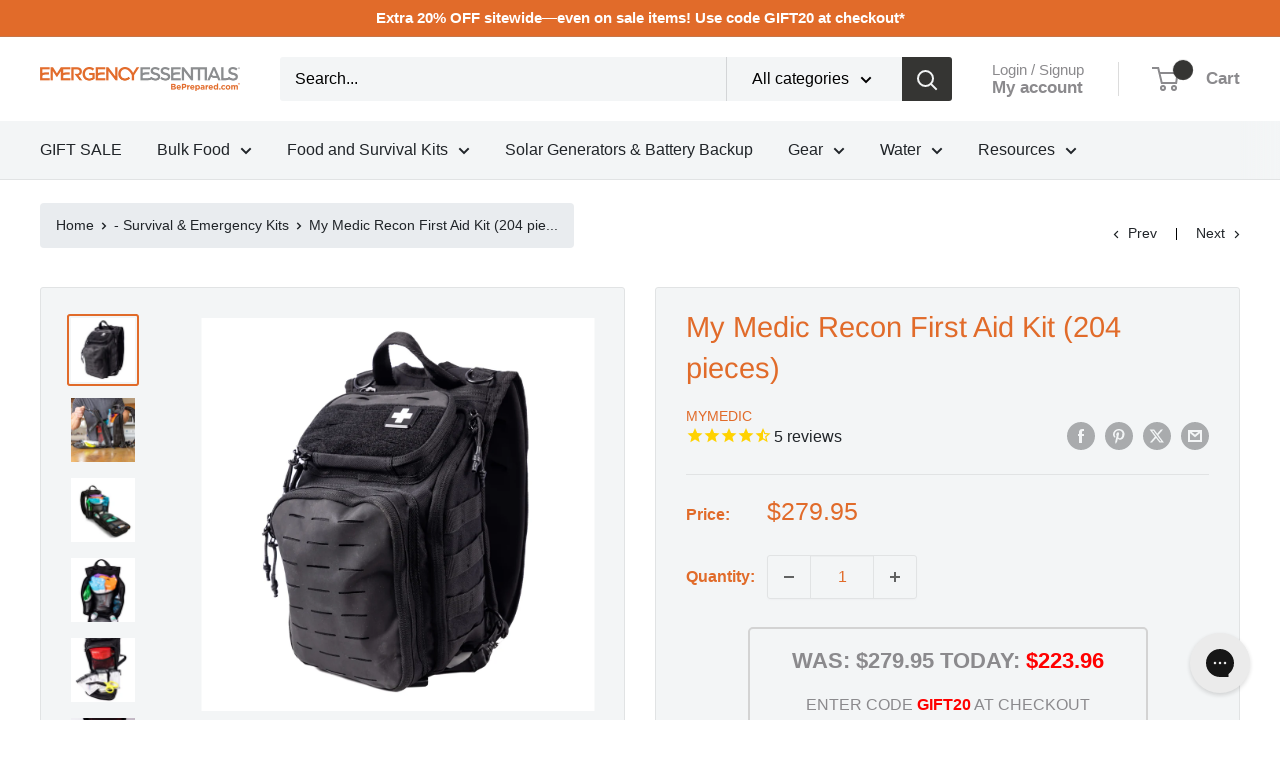

--- FILE ---
content_type: text/css
request_url: https://www.beprepared.com/cdn/shop/t/34/assets/custom.css?v=11142694268035586841763584191
body_size: -138
content:
.article-item__image{max-height:252px;width:100%}.blog-post-list-wrapper .pagination__inner{width:100%}.easytabs-container{position:relative;display:-ms-flexbox;display:flex;-ms-flex-direction:column;flex-direction:column;min-width:0;word-wrap:break-word;background-color:#f8f8f8;background-clip:border-box;border:1px solid rgba(0,0,0,.125);padding:30px}#wholesale-dealer-application{margin-top:30px}#wholesale-dealer-application h4{text-transform:initial}#wholesale-dealer-application form{width:80%;margin:0 auto}#wholesale-dealer-application .form-description{font-size:18px;text-align:center;padding-bottom:30px}#wholesale-dealer-application input,#wholesale-dealer-application select{width:100%;margin-bottom:15px;border:1px solid lightgray;border-radius:3px;padding:8px 4px}#wholesale-dealer-application input[type=submit]{width:40%;float:right;margin-top:40px;background:#e28f3e;font-size:20px;padding:10px 40px;text-decoration:none;color:#fff;border:none}#wholesale-dealer-application input[type=submit]:hover{background:#ebb57f}#wholesale-dealer-application label{display:inline-block}#wholesale-dealer-application #Agree-0{width:auto}#wholesale-dealer-application #street{width:100%}@media (max-width: 600px){#wholesale-dealer-application form{width:94%}}.collection .pagination__inner{width:100%}@media (min-width: 750px){.shoplift-offer--bar .offer__container{overflow-x:hidden!important}}
/*# sourceMappingURL=/cdn/shop/t/34/assets/custom.css.map?v=11142694268035586841763584191 */


--- FILE ---
content_type: application/javascript
request_url: https://assets.gorgias.chat/build/static/js/748.de0da5830b6daf7f.js
body_size: -968
content:
/*! For license information please see 748.de0da5830b6daf7f.js.LICENSE.txt */
(this.webpackChunk_gorgias_chat_client=this.webpackChunk_gorgias_chat_client||[]).push([[748],{1848:(e,n,t)=>{"use strict";t.d(n,{A:()=>o});var r=t(14754);var i=t(85207),a=t(98371);function o(e){return(0,r.A)(e)||function(e){if("undefined"!=typeof Symbol&&null!=e[Symbol.iterator]||null!=e["@@iterator"])return Array.from(e)}(e)||(0,i.A)(e)||(0,a.A)()}},5251:(e,n,t)=>{"use strict";t.d(n,{A:()=>r});const r="/* Auto-generated semantic tokens from Axiom design system\n * Generated on: 2025-08-28T11:09:41.850Z\n * Source: @gorgias/axiom/dist/tokens/colors/semantic/light.css\n * \n * Note: Light theme tokens are exposed directly to :root\n */\n\n:root {\n  --focus: var(--black);\n  --hover-default: #1b233208;\n  --hover-input: #00000003;\n  --pressed-default: #222c3f12;\n  --static-additional-yellow: var(--yellow-500);\n  --static-additional-fuchsia: var(--fuchsia-400);\n  --static-additional-purple: var(--purple-500);\n  --static-success: var(--green-500);\n  --static-additional-coral: var(--coral-400);\n  --static-default-black: var(--black);\n  --static-default-white: var(--white);\n  --static-secondary: var(--grey-400);\n  --static-additional-blue: var(--blue-400);\n  --static-error: var(--red-500);\n  --static-warning: var(--orange-500);\n  --static-additional-teal: var(--teal-400);\n  --static-tertiary: var(--grey-600);\n  --border-additional-coral: var(--coral-300);\n  --border-additional-yellow: var(--yellow-300);\n  --border-additional-teal: var(--teal-300);\n  --border-error-primary: var(--red-300);\n  --border-success-primary: var(--green-300);\n  --border-additional-purple: var(--purple-300);\n  --border-neutral-tertiary: var(--grey-400);\n  --border-neutral-default: var(--grey-100);\n  --border-warning-primary: var(--orange-300);\n  --border-additional-blue: var(--blue-200);\n  --border-additional-fuchsia: var(--fuchsia-200);\n  --border-neutral-secondary: var(--grey-500);\n  --content-additional-blue: var(--blue-700);\n  --content-neutral-secondary: var(--grey-600);\n  --content-warning-primary: var(--orange-700);\n  --content-additional-fuchsia: var(--fuchsia-700);\n  --content-additional-coral: var(--coral-600);\n  --content-success-primary: var(--green-700);\n  --content-additional-yellow: var(--yellow-700);\n  --content-additional-teal: var(--teal-700);\n  --content-error-primary: var(--red-600);\n  --content-additional-purple: var(--purple-700);\n  --content-neutral-default: var(--black);\n  --content-neutral-tertiary: var(--grey-500);\n  --elevation-neutral-bg: var(--grey-50);\n  --elevation-neutral-high: var(--white);\n  --elevation-neutral-mid: var(--white);\n  --elevation-neutral-default: var(--white);\n  --surface-additional-blue: var(--blue-50);\n  --surface-additional-fuchsia: var(--fuchsia-50);\n  --surface-warning-primary: var(--orange-50);\n  --surface-neutral-primary: var(--grey-50);\n  --surface-additional-purple: var(--purple-50);\n  --surface-additional-coral: var(--coral-50);\n  --surface-additional-yellow: var(--yellow-50);\n  --surface-success-primary: var(--green-50);\n  --surface-error-primary: var(--red-50);\n  --surface-additional-teal: var(--teal-50);\n  --surface-neutral-tertiary: var(--grey-200);\n  --surface-neutral-secondary: var(--grey-100);\n  --surface-destructive-primary: var(--red-700);\n  --content-inverted-default: var(--white);\n  --surface-inverted-default: var(--black);\n  --inverted-hover: #ffffff14;\n  --inverted-pressed-default: #ffffff1f;\n  --ai-placeholder: var(--blue-600);\n  --surface-button-secondary: #ffffff03;\n}\n"},6840:(e,n,t)=>{"use strict";t.d(n,{Ay:()=>_});var r,i=t(68831),a=t(47420),o=t(32663),s=t(21253),l=["title","titleId"];function c(){return c=Object.assign?Object.assign.bind():function(e){for(var n=1;n<arguments.length;n++){var t=arguments[n];for(var r in t)({}).hasOwnProperty.call(t,r)&&(e[r]=t[r])}return e},c.apply(null,arguments)}function u(e,n){var t=e.title,i=e.titleId,a=function(e,n){if(null==e)return{};var t,r,i=function(e,n){if(null==e)return{};var t={};for(var r in e)if({}.hasOwnProperty.call(e,r)){if(-1!==n.indexOf(r))continue;t[r]=e[r]}return t}(e,n);if(Object.getOwnPropertySymbols){var a=Object.getOwnPropertySymbols(e);for(r=0;r<a.length;r++)t=a[r],-1===n.indexOf(t)&&{}.propertyIsEnumerable.call(e,t)&&(i[t]=e[t])}return i}(e,l);return s.createElement("svg",c({width:24,height:24,viewBox:"0 0 24 24",fill:"none",xmlns:"http://www.w3.org/2000/svg",role:"img","aria-hidden":"true",ref:n,"aria-labelledby":i},a),t?s.createElement("title",{id:i},t):null,r||(r=s.createElement("path",{d:"M14.71 6.70998C14.32 6.31998 13.69 6.31998 13.3 6.70998L8.70998 11.3C8.31998 11.69 8.31998 12.32 8.70998 12.71L13.3 17.3C13.69 17.69 14.32 17.69 14.71 17.3C15.1 16.91 15.1 16.28 14.71 15.89L10.83 12L14.71 8.11998C15.1 7.72998 15.09 7.08998 14.71 6.70998Z",fill:"currentColor"})))}var d=s.forwardRef(u);t.p;var p,f=["title","titleId"];function v(){return v=Object.assign?Object.assign.bind():function(e){for(var n=1;n<arguments.length;n++){var t=arguments[n];for(var r in t)({}).hasOwnProperty.call(t,r)&&(e[r]=t[r])}return e},v.apply(null,arguments)}function h(e,n){var t=e.title,r=e.titleId,i=function(e,n){if(null==e)return{};var t,r,i=function(e,n){if(null==e)return{};var t={};for(var r in e)if({}.hasOwnProperty.call(e,r)){if(-1!==n.indexOf(r))continue;t[r]=e[r]}return t}(e,n);if(Object.getOwnPropertySymbols){var a=Object.getOwnPropertySymbols(e);for(r=0;r<a.length;r++)t=a[r],-1===n.indexOf(t)&&{}.propertyIsEnumerable.call(e,t)&&(i[t]=e[t])}return i}(e,f);return s.createElement("svg",v({width:24,height:24,viewBox:"0 0 24 24",fill:"none",xmlns:"http://www.w3.org/2000/svg",role:"img","aria-hidden":"true",ref:n,"aria-labelledby":r},i),t?s.createElement("title",{id:r},t):null,p||(p=s.createElement("path",{d:"M9.29006 6.71002C8.90006 7.10002 8.90006 7.73002 9.29006 8.12002L13.1701 12L9.29006 15.88C8.90006 16.27 8.90006 16.9 9.29006 17.29C9.68006 17.68 10.3101 17.68 10.7001 17.29L15.2901 12.7C15.6801 12.31 15.6801 11.68 15.2901 11.29L10.7001 6.70002C10.3201 6.32002 9.68006 6.32002 9.29006 6.71002Z",fill:"currentColor"})))}var g=s.forwardRef(h);t.p;var m=t(28730),x=t(32536),A=t(37680),b=t(16210),y=t(83406),C=t(78349),w=t(94177),S=function(e){return e.prev="prev",e.next="next",e}({}),E=function(e){return e.click="click",e.swipe="swipe",e.dotClick="dotClick",e}({});const _=e=>{var n,t=e.isCompact,r=void 0!==t&&t,l=e.products,c=e.configuration,u=e.campaign,p=e.origin,f=e.trackingMetadata,v=e.onAddToCart,h=e.onClickProduct,_=(0,m.o)(),T=(0,y.E)(),O=T.getProductResultList,k=T.getProductResultComputedProperties,R=(0,s.useState)([]),P=(0,o.A)(R,2),I=P[0],L=P[1],j=(0,s.useState)(!0),D=(0,o.A)(j,2),N=D[0],M=D[1],B=(0,s.useState)(0),V=(0,o.A)(B,2),U=V[0],F=V[1],H=(0,s.useState)(c.carouselNavigationPadding),z=(0,o.A)(H,2),G=z[0],K=z[1],W=(0,s.useState)(),Y=(0,o.A)(W,2),q=Y[0],$=Y[1],Z=(0,s.useState)(),J=(0,o.A)(Z,2),X=J[0],Q=J[1],ee=(0,s.useCallback)(e=>0===e?c.carouselNavigationPadding:-1*(e*c.frameWidth-c.carouselNavigationPadding+e*c.frameGutter),[c.carouselNavigationPadding,c.frameGutter,c.frameWidth]);(0,s.useEffect)(()=>{K(ee(U))},[ee,c.carouselNavigationPadding,U]),(0,s.useEffect)(()=>{var e=function(){var e=(0,a.A)((0,i.A)().m(function e(n){var t,r;return(0,i.A)().w(function(e){for(;;)switch(e.n){case 0:return e.n=1,O(n);case 1:t=e.v,r=t.filter(e=>!(e.productItem&&!e.productItem.available)),L(r);case 2:return e.a(2)}},e)}));return function(n){return e.apply(this,arguments)}}();l&&l.length&&e(l)},[O,l]);var ne=e=>{if(!(e>=I.length||e<0)&&(M(!1),F(e),K(ee(e)),e!==U)){var n=e>U?S.next:S.prev;oe(n,E.dotClick)}},te=()=>{ie(E.click)},re=()=>{ae(E.click)},ie=function(){var e=(0,a.A)((0,i.A)().m(function e(n){var t;return(0,i.A)().w(function(e){for(;;)switch(e.n){case 0:I[t=U+1]&&(ne(t),oe(S.next,n));case 1:return e.a(2)}},e)}));return function(n){return e.apply(this,arguments)}}(),ae=e=>{ne(U-1),oe(S.prev,e)},oe=(e,n)=>{(0,A.$s)(A.TZ.CHAT_PRODUCTS_NAVIGATED,(0,b.h)({origin:p,direction:e,action:n}))},se=(0,s.useMemo)(()=>{var e,n;return r?(0,w.jsx)(C.ZD,{children:I.map((e,n)=>(0,w.jsx)(C.as,{className:U===n?"active":void 0,onClick:()=>ne(n)},"bullet-".concat(e.campaignProduct.id)))}):(0,w.jsxs)(C.X9,{children:[U>0&&(0,w.jsx)(C.Jc,{onClick:re,"aria-label":"previous button",requiresPadding:null!==(e=c.requiresPadding)&&void 0!==e&&e,children:(0,w.jsx)(d,{})}),U<I.length-1&&(0,w.jsx)(C.SD,{onClick:te,"aria-label":"next button",requiresPadding:null!==(n=c.requiresPadding)&&void 0!==n&&n,children:(0,w.jsx)(g,{})})]})},[r,I,U,ne,te,re,c]);return I.length?(0,w.jsx)(C.wq,{style:{maxWidth:c.carouselMaxWidth},children:(0,w.jsxs)(C.Kt,{children:[(0,w.jsx)(C.jH,{isCompact:r,frameGutter:c.frameGutter,requiresPadding:null!==(n=c.requiresPadding)&&void 0!==n&&n,navigationPadding:c.carouselNavigationPadding,className:r&&N?"slideMeDemo":void 0,style:{transform:"translate3d(".concat(G,"px, 0px, 0px)"),transition:"transform 0.6s ease-out"},onTouchStart:e=>{Q(void 0),$(e.targetTouches[0].clientX)},onTouchMove:e=>{Q(e.targetTouches[0].clientX)},onTouchEnd:()=>{if(q&&X){var e=q-X>50,n=E.swipe;e?ie(n):ae(n)}},isChatRedesign:_,children:I.map((e,n)=>{var t=e.campaignProduct,r=k(e),i=r.hasOptions,a=r.hasSubscription;return(0,w.jsx)(C.MR,{className:U===n?"highlighted":void 0,style:{width:c.frameWidth},children:(0,w.jsx)(x.A,{campaign:u,isHighlighted:U===n,product:t,hasOptions:i,hasSubscription:a,trackingMetadata:f,onAddToCart:v,onClickProduct:h})},"".concat(t.id,"-").concat(t.variant_id))})}),se]})}):null}},7934:e=>{e.exports={AED:"\u062f.\u0625",AFN:"\u060b",ALL:"L",AMD:"\u058f",ANG:"\u0192",AOA:"Kz",ARS:"$",AUD:"$",AWG:"\u0192",AZN:"\u20bc",BAM:"KM",BBD:"$",BDT:"\u09f3",BGN:"\u043b\u0432",BHD:".\u062f.\u0628",BIF:"FBu",BMD:"$",BND:"$",BOB:"$b",BOV:"BOV",BRL:"R$",BSD:"$",BTC:"\u20bf",BTN:"Nu.",BWP:"P",BYN:"Br",BYR:"Br",BZD:"BZ$",CAD:"$",CDF:"FC",CHE:"CHE",CHF:"CHF",CHW:"CHW",CLF:"CLF",CLP:"$",CNY:"\xa5",COP:"$",COU:"COU",CRC:"\u20a1",CUC:"$",CUP:"\u20b1",CVE:"$",CZK:"K\u010d",DJF:"Fdj",DKK:"kr",DOP:"RD$",DZD:"\u062f\u062c",EEK:"kr",EGP:"\xa3",ERN:"Nfk",ETB:"Br",ETH:"\u039e",EUR:"\u20ac",FJD:"$",FKP:"\xa3",GBP:"\xa3",GEL:"\u20be",GGP:"\xa3",GHC:"\u20b5",GHS:"GH\u20b5",GIP:"\xa3",GMD:"D",GNF:"FG",GTQ:"Q",GYD:"$",HKD:"$",HNL:"L",HRK:"kn",HTG:"G",HUF:"Ft",IDR:"Rp",ILS:"\u20aa",IMP:"\xa3",INR:"\u20b9",IQD:"\u0639.\u062f",IRR:"\ufdfc",ISK:"kr",JEP:"\xa3",JMD:"J$",JOD:"JD",JPY:"\xa5",KES:"KSh",KGS:"\u043b\u0432",KHR:"\u17db",KMF:"CF",KPW:"\u20a9",KRW:"\u20a9",KWD:"KD",KYD:"$",KZT:"\u20b8",LAK:"\u20ad",LBP:"\xa3",LKR:"\u20a8",LRD:"$",LSL:"M",LTC:"\u0141",LTL:"Lt",LVL:"Ls",LYD:"LD",MAD:"MAD",MDL:"lei",MGA:"Ar",MKD:"\u0434\u0435\u043d",MMK:"K",MNT:"\u20ae",MOP:"MOP$",MRO:"UM",MRU:"UM",MUR:"\u20a8",MVR:"Rf",MWK:"MK",MXN:"$",MXV:"MXV",MYR:"RM",MZN:"MT",NAD:"$",NGN:"\u20a6",NIO:"C$",NOK:"kr",NPR:"\u20a8",NZD:"$",OMR:"\ufdfc",PAB:"B/.",PEN:"S/.",PGK:"K",PHP:"\u20b1",PKR:"\u20a8",PLN:"z\u0142",PYG:"Gs",QAR:"\ufdfc",RMB:"\uffe5",RON:"lei",RSD:"\u0414\u0438\u043d.",RUB:"\u20bd",RWF:"R\u20a3",SAR:"\ufdfc",SBD:"$",SCR:"\u20a8",SDG:"\u062c.\u0633.",SEK:"kr",SGD:"S$",SHP:"\xa3",SLL:"Le",SOS:"S",SRD:"$",SSP:"\xa3",STD:"Db",STN:"Db",SVC:"$",SYP:"\xa3",SZL:"E",THB:"\u0e3f",TJS:"SM",TMT:"T",TND:"\u062f.\u062a",TOP:"T$",TRL:"\u20a4",TRY:"\u20ba",TTD:"TT$",TVD:"$",TWD:"NT$",TZS:"TSh",UAH:"\u20b4",UGX:"USh",USD:"$",UYI:"UYI",UYU:"$U",UYW:"UYW",UZS:"\u043b\u0432",VEF:"Bs",VES:"Bs.S",VND:"\u20ab",VUV:"VT",WST:"WS$",XAF:"FCFA",XBT:"\u0243",XCD:"$",XOF:"CFA",XPF:"\u20a3",XSU:"Sucre",XUA:"XUA",YER:"\ufdfc",ZAR:"R",ZMW:"ZK",ZWD:"Z$",ZWL:"$"}},8206:(e,n,t)=>{"use strict";t.d(n,{eb:()=>v,lm:()=>f});var r=t(21253),i=t(54171),a=t(40637),o=t(79218),s=t(41843),l=t(65642),c=t(94271),u=t(94177),d={aiAgent:void 0,isAiAgentConversation:!1,isAiAgentOngoingConversation:!1,isWaitingAiAgentResponse:!1,isAiAgentEmailCapture:!1,isHandover:!1,isHandoverSuccess:!1,canRetriggerOngoingConversation:!1},p=(0,r.createContext)(d),f=e=>{var n=e.children,t=(0,c.V)(),d=(0,i.d)(s.zN),f=(0,a.zy)(),v=(0,i.w)(),h=(0,r.useMemo)(()=>d&&(null===f||void 0===f?void 0:f.pathname)===o.y.CHAT,[d,f]),g=(0,r.useMemo)(()=>h&&!t.state.matches({activated:"handover"})&&!t.state.matches({activated:"closedSuccess"}),[h,t.state]),m=(0,r.useMemo)(()=>h&&t.state.matches({activated:"handover"}),[t.state,h]),x=(0,r.useMemo)(()=>h&&t.state.matches({activated:{handover:"handoverSuccess"}}),[t.state,h]),A=(0,r.useMemo)(()=>h&&t.state.matches({activated:{ongoingAiAgentConversation:"ongoingAiAgentConversation_waitingAiAgentResponse"}}),[h,t.state]),b=(0,r.useMemo)(()=>t.state.matches({activated:{handover:{online:"emailCapture"}}})||t.state.matches({activated:{handover:{offline:"emailCapture"}}}),[t.state]),y=(0,r.useMemo)(()=>h&&t.state.matches({activated:"idle"}),[h,t.state]),C=(0,r.useMemo)(()=>h&&!y&&!m,[h,y,m]);return(0,r.useEffect)(()=>{v((0,l.S)(C))},[C,v]),(0,u.jsx)(p.Provider,{value:{aiAgent:t,isAiAgentConversation:h,isAiAgentOngoingConversation:g,isHandover:m,isHandoverSuccess:x,isWaitingAiAgentResponse:A,isAiAgentEmailCapture:b,canRetriggerOngoingConversation:C},children:n})},v=()=>{var e=(0,r.useContext)(p);if(void 0===e)throw new Error("useAiAgentContext must be used within a AiAgentContextProvider");return e}},8943:(e,n,t)=>{"use strict";t.d(n,{O:()=>s});var r,i,a=t(27413),o=t(96859),s=t(62494).A.div(r||(r=(0,a.A)(["\n    width: ",";\n    box-sizing: border-box;\n\n    padding-bottom: 12px;\n\n    display: flex;\n    justify-content: center;\n\n    &:empty {\n        padding: 0;\n    }\n\n    ","\n"])),e=>e.$isSingleProduct?"50%":"100%",e=>e.isChatRedesignEnabled&&(0,o.css)(i||(i=(0,a.A)(["\n            padding-bottom: 0px;\n            justify-content: flex-start;\n        "]))))},9207:(e,n,t)=>{"use strict";t.d(n,{A:()=>E});var r=t(68831),i=t(47420),a=t(32663),o=t(21253),s=t(85002),l=t(79079),c=t(57970),u=t(6977),d=t(67230),p=t(99278);function f(e,n){return e.map(e=>e.variant_id).includes(n.id)}var v=t(93746),h=t(87750),g=t(97683);function m(e,n){return x.apply(this,arguments)}function x(){return(x=(0,i.A)((0,r.A)().m(function e(n,t){return(0,r.A)().w(function(e){for(;;)switch(e.n){case 0:if(!(0,p.c)()){e.n=1;break}return e.a(2,f(n,t)?"/cart/update.js":"/cart/add.js");case 1:return e.a(2,"")}},e)}))).apply(this,arguments)}function A(e){var n,t,r=e.url,i=e.cartItems,a=e.variant,o=e.sellingPlan,s=e.quantity,l=a.id;if(r.endsWith("update.js")){var u=(n=l,i.find(e=>e.variant_id===n));return{updates:{[l]:null!==u&&void 0!==u&&u.quantity?u.quantity+s:s}}}if(o||!a.requires_selling_plan&&!(0,d.Ij)())o&&(t=o.id);else{var p,f=null===(p=a.selling_plan_allocations)||void 0===p?void 0:p.map(e=>e.selling_plan_id);1===(null===f||void 0===f?void 0:f.length)&&(t=f[0])}return{items:[(0,c.A)({id:l,quantity:s},t?{selling_plan:t}:{})]}}function b(e){return y.apply(this,arguments)}function y(){return(y=(0,i.A)((0,r.A)().m(function e(n){var t,i,a,o,s,l,c,d,x,b,y,C;return(0,r.A)().w(function(e){for(;;)switch(e.n){case 0:if(t=n.campaignProductUrl,i=n.variant,a=n.shopifyProduct,o=n.sellingPlan,s=n.quantity,l=void 0===s?1:s,!(0,p.c)()){e.n=7;break}if(!(l<1)){e.n=1;break}throw new Error("Product quantity must be greater than 0");case 1:return e.n=2,(0,h.X)();case 2:if(c=e.v,d=a){e.n=4;break}return e.n=3,(0,g.O)(t);case 3:d=e.v;case 4:return x=null!==i&&void 0!==i?i:d.variants[0],e.n=5,m(c.items,x);case 5:return b=e.v,y=A({url:b,cartItems:c.items,variant:x,quantity:l,sellingPlan:o}),e.n=6,(0,u.A)(b,{method:"POST",headers:{"Content-Type":"application/json; charset=utf-8"},body:JSON.stringify(y)}).then(e=>(f(c.items,x)&&window.dispatchEvent(new CustomEvent(v.mX)),e.json()));case 6:return C=e.v,e.a(2,C);case 7:throw new Error("Shopify - Operation not available outside Shopify environment!");case 8:return e.a(2)}},e)}))).apply(this,arguments)}var C=t(53556),w=t(59802),S=3e3;function E(e){var n=(0,w.M)().appTexts,t=(0,o.useState)(!1),c=(0,a.A)(t,2),u=c[0],d=c[1],f=(0,o.useState)(!1),v=(0,a.A)(f,2),h=v[0],g=v[1],m=(0,o.useState)(""),x=(0,a.A)(m,2),A=x[0],y=x[1],E=function(){var e=(0,i.A)((0,r.A)().m(function e(t){var i,a,o,c,u,f,v,h,m;return(0,r.A)().w(function(e){for(;;)switch(e.p=e.n){case 0:if(i=t.item,a=t.variant,o=t.shopifyProduct,c=t.sellingPlan,u=t.quantity,f=void 0===u?1:u,!(0,p.c)()){e.n=5;break}return d(!0),e.p=1,e.n=2,b({campaignProductUrl:null!==(v=i.url)&&void 0!==v?v:"",variant:a,shopifyProduct:o,sellingPlan:c,quantity:f});case 2:404===(null===(h=e.v)||void 0===h?void 0:h.status)||422===(null===h||void 0===h?void 0:h.status)?(y(n(c?"genericErrorButtonLabel":"outOfStockButtonLabel")),g(!1)):(g(!0),l.sH.trigger(s.iK.CART_UPDATED,i),C.k.dispatch()),e.n=4;break;case 3:throw e.p=3,m=e.v,y(n("genericErrorButtonLabel")),g(!1),m;case 4:return e.p=4,d(!1),e.f(4);case 5:return e.a(2)}},e,null,[[1,3,4,5]])}));return function(n){return e.apply(this,arguments)}}(),_=()=>{g(!1),d(!1),y("")};return(0,o.useEffect)(()=>{var n;return h&&!1===u&&(n=setTimeout(()=>{null===e||void 0===e||e.onSuccess(),_()},S)),()=>{n&&clearTimeout(n)}},[h,u,e]),{isLoading:u,isSuccess:h,error:A,addToCartFn:E,resetState:_}}},11884:(e,n,t)=>{"use strict";t.d(n,{z:()=>j});var r=t(57970),i=t(68831),a=t(47420),o=t(66487),s=t(6856),l=t.n(s),c=t(71674),u=t(52652),d=t(54607),p=t(73857),f=t(24758),v=t(31282),h=t(56031),g=t(79021),m=t(68233),x=t(36230),A=t(98698),b=t(96716),y=t(71590),C=t(1568),w=t(76733),S=t(90637),E=t(30702),_=t(47823),T=t(30832),O=new RegExp(T.X);function k(e){return O.test(e)}function R(e){return P.apply(this,arguments)}function P(){return(P=(0,a.A)((0,i.A)().m(function e(n){var r,a;return(0,i.A)().w(function(e){for(;;)switch(e.n){case 0:return e.n=1,t.e(618).then(t.bind(t,68806));case 1:return r=e.v,a=r.isValidPhoneNumber,e.a(2,a(n))}},e)}))).apply(this,arguments)}var I=t(71207),L=t(64678),j=(0,c.mj)({types:{context:{},events:{},input:{},emitted:{},output:{}},guards:{isCodeValid:e=>{var n=e.context;return n.code.length===C.L0&&!n.errorReason&&!isNaN(+n.code)},isCodeRequestDetailsValid:e=>{var n=e.context,t=n.codeRequestDetails,r=void 0===t?{}:t,i=r.source,a=r.sendTo,o=r.codeExpiresAt,s=n.codeVerificationSource,l=n.codeVerificationAddress;return(0,b.YP)(o).isAfter((0,b.YP)())&&i===s&&a===l},isChannelDifferent:e=>{var n=e.context,t=e.event;return t.type===I.y.SEND_CODE_SWITCH_CHANNEL&&n.codeVerificationChannel!==t.codeVerificationChannel},isChannelValid:e=>{var n=e.context;return!!n.codeVerificationAddress&&!!n.codeVerificationChannel&&!n.errorReason}},actions:{navigateTo:(0,u.e)((e,n)=>{var t=e.enqueue,r=n.route;t.emit({type:w.N.NAVIGATE_TO,route:r})}),onUseAnotherAccount:(0,u.e)(e=>{var n=e.enqueue;(0,h.sc)(m.default.localStorageFlowsAccessToken),n.emit({type:w.N.ANOTHER_ACCOUNT_HAS_BEEN_USED})}),onCodeSendSuccess:(0,u.e)(e=>{var n=e.enqueue,t=e.context,r={source:t.codeVerificationSource,sendTo:t.codeVerificationAddress,channel:t.codeVerificationChannel,codeExpiresAt:(0,b.YP)().add(C.JC,"minute").toDate().toISOString()};n.assign({codeRequestDetails:r}),n.emit({type:w.N.SEND_CODE_SUBMIT_SUCCESS,codeRequestDetails:r})}),onCodeSendFail:(0,u.e)(e=>{var n=e.enqueue,t=e.context;n.assign({errorReason:S.R.ACTION_POSTBACK_ERROR}),n.emit({type:w.N.SEND_CODE_SUBMIT_FAILED,codeRequestDetails:{source:t.codeVerificationSource,sendTo:t.codeVerificationAddress,channel:t.codeVerificationChannel}})}),onCodeVerificationFail:(0,u.e)((e,n)=>{var t=e.enqueue,r=n.error,i=l()(r,"errorCode"),a=S.R.ACTION_POSTBACK_ERROR;i===v.b.INCORRECT_CODE&&(a=S.R.INVALID_CODE),i===v.b.MAXIMUM_VERIFICATION_ATTEMPTS_REACHED&&(a=S.R.MAX_VERIFICATION_ATTEMPTS_REACHED),i===g.w.CUSTOMER_NOT_FOUND&&(a=S.R.CUSTOMER_NOT_FOUND),i===g.w.CUSTOMER_WITHOUT_ORDERS&&(a=S.R.CUSTOMER_WITHOUT_ORDERS),t.assign({errorReason:a}),t.emit({type:w.N.CODE_VERIFICATION_SUBMIT_FAILED,errorReason:a})}),onCodeVerificationSuccess:(0,u.e)((e,n)=>{var t=e.enqueue,r=e.context,i=n.idToken,a=r.codeVerificationSource===_.W.SSP?m.default.localStorageOrdersAccessToken:m.default.localStorageFlowsAccessToken;(0,h.AP)(a,i),t.emit({type:w.N.CODE_VERIFICATION_SUBMIT_SUCCESS,channel:r.codeVerificationChannel,address:r.codeVerificationAddress,idToken:i}),t.assign({codeRequestDetails:void 0,idToken:i})})},actors:{getAuthStatus:(0,d.Sx)(function(){var e=(0,a.A)((0,i.A)().m(function e(n){var t,r,a,s,l;return(0,i.A)().w(function(e){for(;;)switch(e.n){case 0:if(t=n.input,r=t.source===_.W.SSP?m.default.localStorageOrdersAccessToken:m.default.localStorageFlowsAccessToken,a=window.localStorage.getItem(r)){e.n=1;break}throw new Error("No token found");case 1:if(s=(0,o.s)(a),!(0,y.H)(s)){e.n=2;break}throw(0,h.sc)(r),new Error("Token expired");case 2:if(l="email"===s.type?s.email:"phone"===s.type?s.phone:void 0){e.n=3;break}throw new Error("Unexpected token type");case 3:return e.a(2,{codeVerificationAddress:l,idToken:a})}},e)}));return function(n){return e.apply(this,arguments)}}()),sendCode:(0,d.Sx)(function(){var e=(0,a.A)((0,i.A)().m(function e(n){var t;return(0,i.A)().w(function(e){for(;;)if(0===e.n)return t=n.input,e.a(2,(0,x.C2)(t.channel,t.address,t.language,t.chatTitle,t.themeColor))},e)}));return function(n){return e.apply(this,arguments)}}()),validateCode:(0,d.Sx)(function(){var e=(0,a.A)((0,i.A)().m(function e(n){var t,r,a;return(0,i.A)().w(function(e){for(;;)switch(e.n){case 0:if((t=n.input).source!==_.W.SSP){e.n=2;break}return e.n=1,(0,x.HR)(t.channel,t.address,t.code);case 1:return r=e.v,a=r.accessToken,e.a(2,a);case 2:return e.a(2,(0,x.Cd)(t.channel,t.address,t.code))}},e)}));return function(n){return e.apply(this,arguments)}}()),validateChannel:(0,d.Sx)(function(){var e=(0,a.A)((0,i.A)().m(function e(n){var t,r,a,o;return(0,i.A)().w(function(e){for(;;)switch(e.n){case 0:if(t=n.input,r=t.channel,a=t.address,r!==A.Q.EMAIL||k(a)){e.n=1;break}return e.a(2,S.R.INVALID_EMAIL);case 1:if(!(o=r===A.Q.SMS)){e.n=3;break}return e.n=2,R(a);case 2:o=!e.v;case 3:if(!o){e.n=4;break}return e.a(2,S.R.INVALID_PHONE_NUMBER);case 4:return e.a(2)}},e)}));return function(n){return e.apply(this,arguments)}}())}}).createMachine({context:e=>{var n=e.input;return(0,r.A)({codeVerificationChannel:A.Q.EMAIL,codeVerificationAddress:"",code:""},n)},id:"root",initial:"start",states:{start:{entry:{type:"navigateTo",params:{route:"ROOT"}},invoke:{src:"getAuthStatus",input:e=>({source:e.context.codeVerificationSource}),onError:"codeRequest",onDone:{target:"alreadySignedIn",actions:(0,p.a)(e=>{var n=e.event.output;return{idToken:n.idToken,codeVerificationAddress:n.codeVerificationAddress}})}},on:{[I.y.NAVIGATE_BACK]:{target:"exit",actions:(0,p.a)({authOutcome:E.h.EXIT_BACK_BUTTON})}}},alreadySignedIn:{entry:{type:"navigateTo",params:{route:"SIGNED_IN_AS"}},on:{[I.y.NAVIGATE_BACK]:{target:"exit",actions:(0,p.a)({authOutcome:E.h.EXIT_BACK_BUTTON})},[I.y.USE_CURRENT_ACCOUNT]:{target:"exit",actions:(0,p.a)({authOutcome:E.h.SUCCESS})},[I.y.USE_ANOTHER_ACCOUNT]:{actions:"onUseAnotherAccount",target:"codeRequest"}}},codeRequest:{entry:[{type:"navigateTo",params:{route:"SEND_CODE"}},(0,p.a)({codeVerificationChannel:A.Q.EMAIL,codeVerificationAddress:"",idToken:void 0,errorReason:void 0})],initial:"channelInput",states:{channelInput:{on:{[I.y.SEND_CODE_SUBMIT]:{target:"channelValidation"},[I.y.SEND_CODE_SWITCH_CHANNEL]:{guard:"isChannelDifferent",actions:(0,p.a)({codeVerificationAddress:"",errorReason:void 0,codeVerificationChannel:e=>e.event.codeVerificationChannel})},[I.y.SEND_CODE_UPDATE_ADDRESS]:{actions:(0,p.a)({errorReason:void 0,codeVerificationAddress:e=>e.event.codeVerificationAddress})}}},channelValidation:{tags:[L.U.IS_LOADING],invoke:[{src:"validateChannel",input:e=>{var n=e.context;return{address:n.codeVerificationAddress,channel:n.codeVerificationChannel}},onDone:[{target:"channelInput",guard:e=>!!e.event.output,actions:(0,p.a)({errorReason:e=>e.event.output})},{target:"#root.codeVerification",guard:(0,f.d)(["isCodeRequestDetailsValid","isChannelValid"])},{target:"codeSending",guard:"isChannelValid"}]}]},codeSending:{tags:[L.U.IS_LOADING],invoke:{src:"sendCode",input:e=>{var n=e.context;return{address:n.codeVerificationAddress,channel:n.codeVerificationChannel,chatTitle:n.chatTitle,themeColor:n.themeColor,language:n.language}},onDone:{target:"#root.codeVerification",actions:"onCodeSendSuccess"},onError:{target:"channelInput",actions:[{type:"onCodeSendFail",params:e=>({error:e.event.error})}]}}}},on:{[I.y.NAVIGATE_BACK]:{target:"exit",actions:(0,p.a)({authOutcome:E.h.EXIT_BACK_BUTTON})}}},codeVerification:{entry:[(0,p.a)({code:"",idToken:void 0}),{type:"navigateTo",params:{route:"VERIFY_CODE"}}],exit:(0,p.a)({code:""}),initial:"codeInput",states:{codeInput:{always:{guard:"isCodeValid",target:"codeValidation"},on:{[I.y.CODE_VERIFICATION_UPDATE_CODE]:{actions:[(0,p.a)(e=>{var n=e.context,t=e.event;return{errorReason:n.errorReason===S.R.MAX_VERIFICATION_ATTEMPTS_REACHED?n.errorReason:void 0,code:t.code}})]}}},codeValidation:{tags:[L.U.IS_LOADING],invoke:{src:"validateCode",input:e=>{var n=e.context;return{address:n.codeVerificationAddress,channel:n.codeVerificationChannel,code:n.code,source:n.codeVerificationSource}},onDone:{actions:[{type:"onCodeVerificationSuccess",params:e=>({idToken:e.event.output})},(0,p.a)({authOutcome:E.h.SUCCESS})],target:"#root.exit"},onError:{actions:[{type:"onCodeVerificationFail",params:e=>({error:e.event.error})}],target:"codeInput"}}}},on:{[I.y.NAVIGATE_BACK]:"codeRequest"}},exit:{type:"final"}},on:{[I.y.CONTEXT_UPDATE]:{actions:(0,p.a)(e=>e.event.context)},[I.y.EXIT]:{target:"#root.exit",actions:(0,p.a)(e=>({authOutcome:e.event.outcome}))}},output:e=>{var n=e.context,t=n.authOutcome,r=n.idToken;if(t===E.h.EXIT_BACK_BUTTON||t===E.h.EXIT_UNABLE_TO_LOGIN)return{authOutcome:t};if(t===E.h.SUCCESS&&r)return{authOutcome:t,idToken:r};throw new Error("Unknown authentication outcome")}})},17943:(e,n,t)=>{"use strict";t.d(n,{P:()=>i,d:()=>a});var r=/<figure[^<]*?><div[^<]*?data-video-src="([^"]+?)"[^<]*?><\/div><\/figure>/,i=e=>new RegExp(r).test(e),a=e=>{for(var n,t=(e=>{var n=new RegExp(r,"g"),t=new RegExp(/<div><br><\/div>/,""),i=n.exec(e);if(i){var a=i.index;return e.slice(0,a)+e.slice(a).replace(n,"").replace(t,"")}return e})(e),i=[],a=new RegExp(r,"g");null!==(n=a.exec(e));)i.push(n[1]);return{cleanedHtml:t,urlSources:i}}},18176:(e,n,t)=>{"use strict";t.d(n,{X:()=>f});var r=t(33940);var i="[object process]"===Object.prototype.toString.call("undefined"!==typeof process?process:0)?function(e){process.on("exit",function(){return e()}),process.on("beforeExit",function(){return e().then(function(){return process.exit()})}),process.on("SIGINT",function(){return e().then(function(){return process.exit()})}),process.on("uncaughtException",function(n){return e().then(function(){console.trace(n),process.exit(101)})})}:function(e){if("function"===typeof WorkerGlobalScope&&self instanceof WorkerGlobalScope){var n=self.close.bind(self);self.close=function(){return e(),n()}}else{if("function"!==typeof window.addEventListener)return;window.addEventListener("beforeunload",function(){e()},!0),window.addEventListener("unload",function(){e()},!0)}},a=new Set,o=!1;function s(e){if(o||(o=!0,i(l)),"function"!==typeof e)throw new Error("Listener is no function");return a.add(e),{remove:function(){return a.delete(e)},run:function(){return a.delete(e),e()}}}function l(){var e=[];return a.forEach(function(n){e.push(n()),a.delete(n)}),Promise.all(e)}function c(e,n){var t={context:"leader",action:n,token:e.token};return e.broadcastChannel.postInternal(t)}function u(e){e.isLeader=!0,e._hasLeader=!0;var n=s(function(){return e.die()});e._unl.push(n);var t=function(n){"leader"===n.context&&"apply"===n.action&&c(e,"tell"),"leader"!==n.context||"tell"!==n.action||e._dpLC||(e._dpLC=!0,e._dpL(),c(e,"tell"))};return e.broadcastChannel.addEventListener("internal",t),e._lstns.push(t),c(e,"tell")}var d=function(e,n){var t=this;this.broadcastChannel=e,e._befC.push(function(){return t.die()}),this._options=n,this.isLeader=!1,this.isDead=!1,this.token=(0,r.zs)(),this._lstns=[],this._unl=[],this._dpL=function(){},this._dpLC=!1,this._wKMC={},this.lN="pubkey-bc||"+e.method.type+"||"+e.name};d.prototype={hasLeader:function(){var e=this;return navigator.locks.query().then(function(n){var t=n.held?n.held.filter(function(n){return n.name===e.lN}):[];return!!(t&&t.length>0)})},awaitLeadership:function(){var e=this;if(!this._wLMP){this._wKMC.c=new AbortController;var n=new Promise(function(n,t){e._wKMC.res=n,e._wKMC.rej=t});this._wLMP=new Promise(function(t){navigator.locks.request(e.lN,{signal:e._wKMC.c.signal},function(){return e._wKMC.c=void 0,u(e),t(),n}).catch(function(){})})}return this._wLMP},set onduplicate(e){},die:function(){var e=this;return this._lstns.forEach(function(n){return e.broadcastChannel.removeEventListener("internal",n)}),this._lstns=[],this._unl.forEach(function(e){return e.remove()}),this._unl=[],this.isLeader&&(this.isLeader=!1),this.isDead=!0,this._wKMC.res&&this._wKMC.res(),this._wKMC.c&&this._wKMC.c.abort("LeaderElectionWebLock.die() called"),c(this,"death")}};var p=function(e,n){var t=this;this.broadcastChannel=e,this._options=n,this.isLeader=!1,this._hasLeader=!1,this.isDead=!1,this.token=(0,r.zs)(),this._aplQ=r.o,this._aplQC=0,this._unl=[],this._lstns=[],this._dpL=function(){},this._dpLC=!1;var i=function(e){"leader"===e.context&&("death"===e.action&&(t._hasLeader=!1),"tell"===e.action&&(t._hasLeader=!0))};this.broadcastChannel.addEventListener("internal",i),this._lstns.push(i)};function f(e,n){if(e._leaderElector)throw new Error("BroadcastChannel already has a leader-elector");n=function(e,n){return e||(e={}),(e=JSON.parse(JSON.stringify(e))).fallbackInterval||(e.fallbackInterval=3e3),e.responseTime||(e.responseTime=n.method.averageResponseTime(n.options)),e}(n,e);var t=(0,r.UU)()?new d(e,n):new p(e,n);return e._befC.push(function(){return t.die()}),e._leaderElector=t,t}p.prototype={hasLeader:function(){return Promise.resolve(this._hasLeader)},applyOnce:function(e){var n=this;if(this.isLeader)return(0,r.yy)(0,!0);if(this.isDead)return(0,r.yy)(0,!1);if(this._aplQC>1)return this._aplQ;return this._aplQC=this._aplQC+1,this._aplQ=this._aplQ.then(function(){return function(){if(n.isLeader)return r.aS;var t,i=!1,a=new Promise(function(e){t=function(){i=!0,e()}}),o=function(e){"leader"===e.context&&e.token!=n.token&&("apply"===e.action&&e.token>n.token&&t(),"tell"===e.action&&(t(),n._hasLeader=!0))};n.broadcastChannel.addEventListener("internal",o);var s=e?4*n._options.responseTime:n._options.responseTime;return c(n,"apply").then(function(){return Promise.race([(0,r.yy)(s),a.then(function(){return Promise.reject(new Error)})])}).then(function(){return c(n,"apply")}).then(function(){return Promise.race([(0,r.yy)(s),a.then(function(){return Promise.reject(new Error)})])}).catch(function(){}).then(function(){return n.broadcastChannel.removeEventListener("internal",o),!i&&u(n).then(function(){return!0})})}()}).then(function(){n._aplQC=n._aplQC-1}),this._aplQ.then(function(){return n.isLeader})},awaitLeadership:function(){return this._aLP||(this._aLP=function(e){if(e.isLeader)return r.o;return new Promise(function(n){var t=!1;function i(){t||(t=!0,e.broadcastChannel.removeEventListener("internal",o),n(!0))}e.applyOnce().then(function(){e.isLeader&&i()});var a=function(){return(0,r.yy)(e._options.fallbackInterval).then(function(){if(!e.isDead&&!t)return e.isLeader?void i():e.applyOnce(!0).then(function(){e.isLeader?i():a()})})};a();var o=function(n){"leader"===n.context&&"death"===n.action&&(e._hasLeader=!1,e.applyOnce().then(function(){e.isLeader&&i()}))};e.broadcastChannel.addEventListener("internal",o),e._lstns.push(o)})}(this)),this._aLP},set onduplicate(e){this._dpL=e},die:function(){var e=this;return this._lstns.forEach(function(n){return e.broadcastChannel.removeEventListener("internal",n)}),this._lstns=[],this._unl.forEach(function(e){return e.remove()}),this._unl=[],this.isLeader&&(this._hasLeader=!1,this.isLeader=!1),this.isDead=!0,c(this,"death")}}},18992:(e,n,t)=>{"use strict";t.d(n,{X2:()=>P});var r=t(33940);var i={create:function(e){var n={time:(0,r.mU)(),messagesCallback:null,bc:new BroadcastChannel(e),subFns:[]};return n.bc.onmessage=function(e){n.messagesCallback&&n.messagesCallback(e.data)},n},close:function(e){e.bc.close(),e.subFns=[]},onMessage:function(e,n){e.messagesCallback=n},postMessage:function(e,n){try{return e.bc.postMessage(n,!1),r.o}catch(t){return Promise.reject(t)}},canBeUsed:function(){if("undefined"!==typeof globalThis&&globalThis.Deno&&globalThis.Deno.args)return!0;if("undefined"===typeof window&&"undefined"===typeof self||"function"!==typeof BroadcastChannel)return!1;if(BroadcastChannel._pubkey)throw new Error("BroadcastChannel: Do not overwrite window.BroadcastChannel with this module, this is not a polyfill");return!0},type:"native",averageResponseTime:function(){return 150},microSeconds:r.mU},a=t(34673);class o{constructor(e){(0,a.A)(this,"ttl",void 0),(0,a.A)(this,"map",new Map),(0,a.A)(this,"_to",!1),this.ttl=e}has(e){return this.map.has(e)}add(e){this.map.set(e,s()),this._to||(this._to=!0,setTimeout(()=>{this._to=!1,function(e){var n=s()-e.ttl,t=e.map[Symbol.iterator]();for(;;){var r=t.next().value;if(!r)return;var i=r[0];if(!(r[1]<n))return;e.map.delete(i)}}(this)},0))}clear(){this.map.clear()}}function s(){return Date.now()}function l(){var e=arguments.length>0&&void 0!==arguments[0]?arguments[0]:{},n=JSON.parse(JSON.stringify(e));return"undefined"===typeof n.webWorkerSupport&&(n.webWorkerSupport=!0),n.idb||(n.idb={}),n.idb.ttl||(n.idb.ttl=45e3),n.idb.fallbackInterval||(n.idb.fallbackInterval=150),e.idb&&"function"===typeof e.idb.onclose&&(n.idb.onclose=e.idb.onclose),n.localstorage||(n.localstorage={}),n.localstorage.removeTimeout||(n.localstorage.removeTimeout=6e4),e.methods&&(n.methods=e.methods),n.node||(n.node={}),n.node.ttl||(n.node.ttl=12e4),n.node.maxParallelWrites||(n.node.maxParallelWrites=2048),"undefined"===typeof n.node.useFastPath&&(n.node.useFastPath=!0),n}var c=r.mU,u="messages",d={durability:"relaxed"};function p(){if("undefined"!==typeof indexedDB)return indexedDB;if("undefined"!==typeof window){if("undefined"!==typeof window.mozIndexedDB)return window.mozIndexedDB;if("undefined"!==typeof window.webkitIndexedDB)return window.webkitIndexedDB;if("undefined"!==typeof window.msIndexedDB)return window.msIndexedDB}return!1}function f(e){e.commit&&e.commit()}function v(e,n){var t=e.transaction(u,"readonly",d),r=t.objectStore(u),i=[],a=IDBKeyRange.bound(n+1,1/0);if(r.getAll){var o=r.getAll(a);return new Promise(function(e,n){o.onerror=function(e){return n(e)},o.onsuccess=function(n){e(n.target.result)}})}return new Promise(function(e,o){var s=function(){try{return a=IDBKeyRange.bound(n+1,1/0),r.openCursor(a)}catch(e){return r.openCursor()}}();s.onerror=function(e){return o(e)},s.onsuccess=function(r){var a=r.target.result;a?a.value.id<n+1?a.continue(n+1):(i.push(a.value),a.continue()):(f(t),e(i))}})}function h(e){return function(e,n){var t=Date.now()-n,r=e.transaction(u,"readonly",d),i=r.objectStore(u),a=[];return new Promise(function(e){i.openCursor().onsuccess=function(n){var i=n.target.result;if(i){var o=i.value;o.time<t?(a.push(o),i.continue()):(f(r),e(a))}else e(a)}})}(e.db,e.options.idb.ttl).then(function(n){return function(e,n){if(e.closed)return Promise.resolve([]);var t=e.db.transaction(u,"readwrite",d).objectStore(u);return Promise.all(n.map(function(e){var n=t.delete(e);return new Promise(function(e){n.onsuccess=function(){return e()}})}))}(e,n.map(function(e){return e.id}))})}function g(e){e.closed||m(e).then(function(){return(0,r.yy)(e.options.idb.fallbackInterval)}).then(function(){return g(e)})}function m(e){return e.closed?r.o:e.messagesCallback?v(e.db,e.lastCursorId).then(function(n){var t=n.filter(function(e){return!!e}).map(function(n){return n.id>e.lastCursorId&&(e.lastCursorId=n.id),n}).filter(function(n){return function(e,n){return e.uuid!==n.uuid&&!n.eMIs.has(e.id)&&!(e.data.time<n.messagesCallbackTime)}(n,e)}).sort(function(e,n){return e.time-n.time});return t.forEach(function(n){e.messagesCallback&&(e.eMIs.add(n.id),e.messagesCallback(n.data))}),r.o}):r.o}var x={create:function(e,n){return n=l(n),function(e){var n="pubkey.broadcast-channel-0-"+e,t=p().open(n);return t.onupgradeneeded=function(e){e.target.result.createObjectStore(u,{keyPath:"id",autoIncrement:!0})},new Promise(function(e,n){t.onerror=function(e){return n(e)},t.onsuccess=function(){e(t.result)}})}(e).then(function(t){var i={closed:!1,lastCursorId:0,channelName:e,options:n,uuid:(0,r.zs)(),eMIs:new o(2*n.idb.ttl),writeBlockPromise:r.o,messagesCallback:null,readQueuePromises:[],db:t};return t.onclose=function(){i.closed=!0,n.idb.onclose&&n.idb.onclose()},g(i),i})},close:function(e){e.closed=!0,e.db.close()},onMessage:function(e,n,t){e.messagesCallbackTime=t,e.messagesCallback=n,m(e)},postMessage:function(e,n){return e.writeBlockPromise=e.writeBlockPromise.then(function(){return function(e,n,t){var r={uuid:n,time:Date.now(),data:t},i=e.transaction([u],"readwrite",d);return new Promise(function(e,n){i.oncomplete=function(){return e()},i.onerror=function(e){return n(e)},i.objectStore(u).add(r),f(i)})}(e.db,e.uuid,n)}).then(function(){0===(0,r.HO)(0,10)&&h(e)}),e.writeBlockPromise},canBeUsed:function(){return!!p()},type:"idb",averageResponseTime:function(e){return 2*e.idb.fallbackInterval},microSeconds:c},A=r.mU;function b(){var e;if("undefined"===typeof window)return null;try{e=window.localStorage,e=window["ie8-eventlistener/storage"]||window.localStorage}catch(n){}return e}function y(e){return"pubkey.broadcastChannel-"+e}function C(){var e=b();if(!e)return!1;try{var n="__broadcastchannel_check";e.setItem(n,"works"),e.removeItem(n)}catch(t){return!1}return!0}var w={create:function(e,n){if(n=l(n),!C())throw new Error("BroadcastChannel: localstorage cannot be used");var t=(0,r.zs)(),i=new o(n.localstorage.removeTimeout),a={channelName:e,uuid:t,eMIs:i};return a.listener=function(e,n){var t=y(e),r=function(e){e.key===t&&n(JSON.parse(e.newValue))};return window.addEventListener("storage",r),r}(e,function(e){a.messagesCallback&&e.uuid!==t&&e.token&&!i.has(e.token)&&(e.data.time&&e.data.time<a.messagesCallbackTime||(i.add(e.token),a.messagesCallback(e.data)))}),a},close:function(e){var n;n=e.listener,window.removeEventListener("storage",n)},onMessage:function(e,n,t){e.messagesCallbackTime=t,e.messagesCallback=n},postMessage:function(e,n){return new Promise(function(t){(0,r.yy)().then(function(){var i=y(e.channelName),a={token:(0,r.zs)(),time:Date.now(),data:n,uuid:e.uuid},o=JSON.stringify(a);b().setItem(i,o);var s=document.createEvent("Event");s.initEvent("storage",!0,!0),s.key=i,s.newValue=o,window.dispatchEvent(s),t()})})},canBeUsed:C,type:"localstorage",averageResponseTime:function(){var e=navigator.userAgent.toLowerCase();return e.includes("safari")&&!e.includes("chrome")?240:120},microSeconds:A},S=r.mU,E=new Set;var _={create:function(e){var n={time:S(),name:e,messagesCallback:null};return E.add(n),n},close:function(e){E.delete(e)},onMessage:function(e,n){e.messagesCallback=n},postMessage:function(e,n){return new Promise(function(t){return setTimeout(function(){Array.from(E).forEach(function(t){t.name===e.name&&t!==e&&t.messagesCallback&&t.time<n.time&&t.messagesCallback(n)}),t()},5)})},canBeUsed:function(){return!0},type:"simulate",averageResponseTime:function(){return 5},microSeconds:S},T=[i,x,w];var O,k=new Set,R=0,P=function(e,n){this.id=R++,k.add(this),this.name=e,O&&(n=O),this.options=l(n),this.method=function(e){var n=[].concat(e.methods,T).filter(Boolean);if(e.type){if("simulate"===e.type)return _;var t=n.find(function(n){return n.type===e.type});if(t)return t;throw new Error("method-type "+e.type+" not found")}e.webWorkerSupport||(n=n.filter(function(e){return"idb"!==e.type}));var r=n.find(function(e){return e.canBeUsed()});if(r)return r;throw new Error("No usable method found in "+JSON.stringify(T.map(function(e){return e.type})))}(this.options),this._iL=!1,this._onML=null,this._addEL={message:[],internal:[]},this._uMP=new Set,this._befC=[],this._prepP=null,function(e){var n=e.method.create(e.name,e.options);(0,r.yL)(n)?(e._prepP=n,n.then(function(n){e._state=n})):e._state=n}(this)};function I(e,n,t){var i={time:e.method.microSeconds(),type:n,data:t};return(e._prepP?e._prepP:r.o).then(function(){var n=e.method.postMessage(e._state,i);return e._uMP.add(n),n.catch().then(function(){return e._uMP.delete(n)}),n})}function L(e){return e._addEL.message.length>0||e._addEL.internal.length>0}function j(e,n,t){e._addEL[n].push(t),function(e){if(!e._iL&&L(e)){var n=function(n){e._addEL[n.type].forEach(function(e){n.time>=e.time&&e.fn(n.data)})},t=e.method.microSeconds();e._prepP?e._prepP.then(function(){e._iL=!0,e.method.onMessage(e._state,n,t)}):(e._iL=!0,e.method.onMessage(e._state,n,t))}}(e)}function D(e,n,t){e._addEL[n]=e._addEL[n].filter(function(e){return e!==t}),function(e){if(e._iL&&!L(e)){e._iL=!1;var n=e.method.microSeconds();e.method.onMessage(e._state,null,n)}}(e)}P._pubkey=!0,P.prototype={postMessage:function(e){if(this.closed)throw new Error("BroadcastChannel.postMessage(): Cannot post message after channel has closed "+JSON.stringify(e));return I(this,"message",e)},postInternal:function(e){return I(this,"internal",e)},set onmessage(e){var n={time:this.method.microSeconds(),fn:e};D(this,"message",this._onML),e&&"function"===typeof e?(this._onML=n,j(this,"message",n)):this._onML=null},addEventListener:function(e,n){j(this,e,{time:this.method.microSeconds(),fn:n})},removeEventListener:function(e,n){D(this,e,this._addEL[e].find(function(e){return e.fn===n}))},close:function(){var e=this;if(!this.closed){k.delete(this),this.closed=!0;var n=this._prepP?this._prepP:r.o;return this._onML=null,this._addEL.message=[],n.then(function(){return Promise.all(Array.from(e._uMP))}).then(function(){return Promise.all(e._befC.map(function(e){return e()}))}).then(function(){return e.method.close(e._state)})}},get type(){return this.method.type},get isClosed(){return this.closed}}},24753:(e,n,t)=>{"use strict";t.d(n,{S:()=>s});var r=t(35805),i=t.n(r),a=["ARS","AUD","BRL","CAD","CLP","CNY","COP","DKK","HKD","INR","ILS","JPY","KRW","MYR","MXN","NZD","NOK","PHP","SGD","ZAR","CHF","TWD","GBP","USD"],o=(e,n,t)=>{var r=i()(e),o=void 0!==r?r:e,s=n.toString();return(e=>Intl.NumberFormat.supportedLocalesOf([e]).includes(e))(t)&&(s=new Intl.NumberFormat(t,{useGrouping:!1,minimumFractionDigits:2,maximumFractionDigits:2}).format(n)),a.indexOf(e)>-1?"".concat(o," ").concat(s):"".concat(s," ").concat(o)},s=(e,n)=>t=>{var r="string"===typeof t?Number(t):t;if(isNaN(r))return"-";if(void 0===n)return new Intl.NumberFormat(e,{useGrouping:!1,minimumFractionDigits:2,maximumFractionDigits:2}).format(r);try{return new Intl.NumberFormat(e,{style:"currency",currency:n,currencyDisplay:"narrowSymbol",useGrouping:!1}).format(r)}catch(i){return o(n,r,e)}}},24771:(e,n,t)=>{"use strict";t.d(n,{J:()=>d});var r=t(68831),i=t(47420),a=t(21253),o=t(68233),s=null,l=null,c=function(){var e=(0,i.A)((0,r.A)().m(function e(){var n,t,i;return(0,r.A)().w(function(e){for(;;)switch(e.n){case 0:return n=o.default.getBundleVersion(),t="".concat("https://assets.gorgias.chat/build","/asset-manifest").concat(n?"-".concat(n):"",".json"),e.n=1,fetch(t);case 1:if((i=e.v).ok){e.n=2;break}throw new Error("Failed to fetch asset manifest: ".concat(i.statusText));case 2:return e.a(2,i.json())}},e)}));return function(){return e.apply(this,arguments)}}(),u=function(){var e=(0,i.A)((0,r.A)().m(function e(){return(0,r.A)().w(function(e){for(;;)switch(e.n){case 0:if(!s){e.n=1;break}return e.a(2,s);case 1:return l||(l=c()),e.n=2,l;case 2:return s=e.v,e.a(2,s)}},e)}));return function(){return e.apply(this,arguments)}}(),d=()=>({getAssetByName:(0,a.useCallback)(function(){var e=(0,i.A)((0,r.A)().m(function e(n){var t,i,a,o;return(0,r.A)().w(function(e){for(;;)switch(e.p=e.n){case 0:return e.p=0,e.n=1,u();case 1:return i=e.v,e.a(2,(null===(t=i.files)||void 0===t?void 0:t[n])||"");case 2:throw e.p=2,o=e.v,a="Failed to get asset manifest file: ".concat(n),console.error("\ud83d\udd25 ",a,o),new Error(a);case 3:return e.a(2)}},e,null,[[0,2]])}));return function(n){return e.apply(this,arguments)}}(),[])})},25228:(e,n,t)=>{"use strict";t.d(n,{$:()=>c});var r=t(68831),i=t(47420),a=t(6977),o=t(68233),s=t(49195);class l extends Error{constructor(){super(...arguments),this.name="WaitTimeError"}}var c=function(){var e=(0,i.A)((0,r.A)().m(function e(){var n,t,i,c;return(0,r.A)().w(function(e){for(;;)switch(e.n){case 0:return n=o.default.chatApplication(),t=n.appKey||n.id,e.n=1,(0,a.A)("".concat(o.default.chatApiUrl,"/applications/").concat(t,"/wait-time"));case 1:if((i=e.v).ok){e.n=2;break}return s.Ay.error(new l("Wait time endpoint returned non-200 response"),{applicationId:n.id,appKey:n.appKey}),e.a(2,{waitTime:0,positionInQueue:0});case 2:return e.n=3,i.json();case 3:return c=e.v,e.a(2,{waitTime:c.waitTime,positionInQueue:c.positionInQueue})}},e)}));return function(){return e.apply(this,arguments)}}()},28266:e=>{e.exports=Array.isArray||function(e){return"[object Array]"==Object.prototype.toString.call(e)}},30573:(e,n,t)=>{"use strict";t.d(n,{N:()=>m});var r,i,a,o=t(63453),s=t(28730),l=t(68233),c=t(27413),u=t(96859),d=t(62494),p=t(85002),f=d.A.div(r||(r=(0,c.A)(["\n    display: flex;\n    align-items: start;\n    gap: 8px;\n    margin-left: ",";\n"])),e=>e.isChatRedesign?"0":"var(--spacing-md)"),v={md:"14px",lg:"16px"},h=d.A.span(i||(i=(0,c.A)(["\n    margin: 0;\n\n    color: ",";\n\n    font-weight: 500;\n    font-size: ",";\n    line-height: 20px;\n    letter-spacing: -0.01em;\n    text-decoration: ",";\n\n    ","\n"])),e=>e.isCompareAtPrice?p.Jy.NeutralGrey5:p.Jy.NeutralGrey6,e=>v[e.size],e=>e.isCompareAtPrice?"line-through":"none",e=>{var n=e.isChatRedesign,t=e.isCompareAtPrice,r=e.size;return n&&(0,u.css)(a||(a=(0,c.A)(["\n            font-size: ",";\n            line-height: 16px;\n            font-weight: var(--font-weight-semi-bold);\n            letter-spacing: 0.12px;\n\n            color: ",";\n        "])),"lg"===r?v[r]:"12px",t?"var(--content-neutral-secondary)":"var(--content-neutral-default)")}),g=t(94177),m=e=>{var n=e.price,t=e.compareAtPrice,r=e.currency,i=e.size,a=void 0===i?"md":i,c=(0,o.A)(r),u=(0,s.o)(),d=!!(l.default.getChatFeatureFlag("product-card-discounted-price")&&t&&n<t);return u?(0,g.jsxs)(f,{isChatRedesign:!0,children:[d&&(0,g.jsx)(h,{size:a,isCompareAtPrice:!0,isChatRedesign:!0,children:c(t)}),(0,g.jsx)(h,{size:a,isChatRedesign:!0,children:c(n)})]}):(0,g.jsxs)(f,{children:[(0,g.jsx)(h,{size:a,children:c(n)}),d&&(0,g.jsx)(h,{size:a,isCompareAtPrice:!0,children:c(t)})]})}},32536:(e,n,t)=>{"use strict";t.d(n,{A:()=>E});var r=t(32663),i=t(21253),a=t(46776),o=t(23977),s=t(43181);function l(e){var n=(0,i.useRef)();return(0,i.useEffect)(()=>{var t,r=document.querySelector("#".concat(e)),i=r||function(e){var n=document.createElement("div");return n.setAttribute("id",e),n}(e);return r||(t=i,document.body.lastElementChild&&document.body.insertBefore(t,document.body.lastElementChild.nextElementSibling)),n.current&&i.appendChild(n.current),()=>{n.current&&n.current.remove(),i.childElementCount||i.remove()}},[e]),n.current||(n.current=document.createElement("div")),n.current}var c=e=>{var n=e.id,t=e.children,r=l(n);return(0,s.createPortal)(t,r)},u=t(9207),d=t(59802),p=t(28730),f=t(75199),v=t(73118),h=t(60562),g=t(18054),m=t(38189),x=t(99278),A=t(37680),b=t(50961),y=t(18361),C=t(30573),w=t(94177),S=e=>{var n,t=e.product,r=e.onMeasure;return(0,w.jsx)(c,{id:"hidden-featured-".concat(t.id),children:(0,w.jsx)("div",{style:{position:"absolute",left:"-100%",top:"-100%",zIndex:-1,opacity:0,width:"100%",overflow:"hidden"},children:(0,w.jsx)("img",{ref:r,src:null!==(n=t.featured_image)&&void 0!==n?n:void 0,alt:t.title,style:{maxWidth:"none"}})})})};const E=e=>{var n,t,s,l,c,E,_=e.campaign,T=e.isHighlighted,O=void 0!==T&&T,k=e.hasOptions,R=void 0!==k&&k,P=e.hasSubscription,I=void 0!==P&&P,L=e.product,j=e.isPartOfGrid,D=void 0!==j&&j,N=e.trackingMetadata,M=e.onAddToCart,B=e.onClickProduct,V=(0,d.M)().appTexts,U=(0,a.A)(),F=(0,r.A)(U,2),H=F[0],z=F[1],G=z.width,K=z.height,W=(0,o.z)(),Y=(0,i.useState)(!1),q=(0,r.A)(Y,2),$=q[0],Z=q[1],J=(0,b.z)().track,X=(0,i.useCallback)(()=>{window.location.href="/checkout"},[]),Q=(0,u.A)({onSuccess:()=>{Z(!0)}}),ee=Q.isLoading,ne=Q.isSuccess,te=Q.error,re=Q.addToCartFn,ie=(0,v.Q)().onOpenModal,ae=(0,p.o)(),oe=!(0,f.R)()&&(0,m.isSalesFeatureEnabled)(),se="url(".concat(L.featured_image,"), linear-gradient(180deg, rgba(255, 255, 255, 0) 0%, rgba(22, 22, 22, 0.065) 100%)"),le=(0,i.useMemo)(()=>L.position?{width:G,height:K,backgroundImage:se}:{backgroundImage:se},[G,K,se]),ce=(0,i.useCallback)(e=>{e.stopPropagation(),R||I?ie(L,_):(re({item:L}),M&&(M(L),J({event:A.TZ.PRODUCT_CARD_ADD_TO_CART_CLICKED,metadata:{products:[{id:L.id.toString()}],context:null===N||void 0===N?void 0:N.context,source:null===N||void 0===N?void 0:N.source}})))},[re,_,R,I,M,ie,L]),ue=(0,i.useCallback)(e=>{e.stopPropagation(),$&&(0,x.c)()?((0,A.$s)(A.TZ.GO_TO_CHECKOUT),X()):ce(e)},[ce,X,$]),de=()=>{B&&(B(L),J({event:A.TZ.PRODUCT_CARD_CLICKED,metadata:{products:[{id:L.id.toString()}],context:null===N||void 0===N?void 0:N.context,source:null===N||void 0===N?void 0:N.source}}))},pe=V(R?"selectOptionsLabel":"addToCartButtonLabel");return ee&&(pe=V("addingToCartButtonLabel")),$&&(0,x.c)()?pe=V("goToCheckoutButtonLabel"):ne&&!(0,x.c)()&&(pe="".concat(V("addedButtonLabel"),"!")),""!==te&&(pe=te),ae?(0,w.jsxs)(y.LS,{size:W,isHighlighted:O,isChatRedesign:!0,isPartOfGrid:D,children:[(0,w.jsxs)(y.Qb,{className:"widget-".concat(W),isChatRedesign:!0,onClick:de,children:[(0,w.jsx)(y.Kh,{className:"widget-".concat(W),position:null!==(l=null===L||void 0===L?void 0:L.position)&&void 0!==l?l:void 0,isChatRedesign:!0,style:le}),oe&&(0,w.jsx)(y._v,{variant:"light",fill:"ghost",size:"xl",shape:"rounded",icon:ne?(0,w.jsx)(g.Jlk,{size:"md"}):(0,w.jsx)(g.OlW,{size:"md"}),onClick:e=>{e.stopPropagation(),ce(e)},"data-testid":"add-to-cart-icon-button"})]}),(0,w.jsx)(y.Hm,{isChatRedesign:!0,children:(0,w.jsx)(y.BO,{children:(0,w.jsxs)(y.iz,{isChatRedesign:!0,onClick:de,children:[(0,w.jsx)(y.Gf,{size:W,isChatRedesign:!0,children:L.title}),null!=L.price&&(0,w.jsx)(C.N,{price:L.price,compareAtPrice:null!==(c=L.compare_at_price)&&void 0!==c?c:void 0,currency:null!==(E=L.currency)&&void 0!==E?E:void 0})]})})}),(0,w.jsx)(S,{product:L,onMeasure:H})]}):(0,w.jsxs)(y.LS,{size:W,isHighlighted:O,onClick:de,isPartOfGrid:D,children:[(0,w.jsx)(y.Qb,{className:"widget-".concat(W),children:(0,w.jsx)(y.Kh,{className:"widget-".concat(W),position:null!==(n=null===L||void 0===L?void 0:L.position)&&void 0!==n?n:void 0,isChatRedesign:!0,style:le})}),(0,w.jsx)(y.Hm,{children:(0,w.jsxs)(y.BO,{children:[(0,w.jsxs)(y.iz,{children:[(0,w.jsx)(y.Gf,{size:W,children:L.title}),null!=L.price&&(0,w.jsx)(C.N,{price:L.price,compareAtPrice:null!==(t=L.compare_at_price)&&void 0!==t?t:void 0,currency:null!==(s=L.currency)&&void 0!==s?s:void 0})]}),(0,w.jsx)(y.Rx,{children:oe?(0,w.jsx)(h.A,{isStretched:!0,size:"small",variant:"primary",isLoading:ee,disabled:!!te||ee||ne,onClick:ue,children:pe}):(0,w.jsx)(h.A,{isStretched:!0,size:"small",variant:"primary",onClick:de,children:V("showDetailsButtonLabel")})})]})}),(0,w.jsx)(S,{product:L,onMeasure:H})]})}},33940:(e,n,t)=>{"use strict";function r(e){return e&&"function"===typeof e.then}t.d(n,{HO:()=>s,UU:()=>d,aS:()=>i,mU:()=>u,o:()=>a,yL:()=>r,yy:()=>o,zs:()=>l});Promise.resolve(!1);var i=Promise.resolve(!0),a=Promise.resolve();function o(e,n){return e||(e=0),new Promise(function(t){return setTimeout(function(){return t(n)},e)})}function s(e,n){return Math.floor(Math.random()*(n-e+1)+e)}function l(){return Math.random().toString(36).substring(2)}var c=0;function u(){var e=1e3*Date.now();return e<=c&&(e=c+1),c=e,e}function d(){return"undefined"!==typeof navigator&&"undefined"!==typeof navigator.locks&&"function"===typeof navigator.locks.request}},35805:(e,n,t)=>{var r=t(7934);e.exports=function(e){if("string"===typeof e){var n=e.toUpperCase();if(Object.prototype.hasOwnProperty.call(r,n))return r[n]}},e.exports.currencySymbolMap=r},38184:(e,n,t)=>{"use strict";t.d(n,{j:()=>i});var r=t(63168),i=(e,n)=>{var t="xs"===e,i=t?r.lM:r.Rj,a=t?r.Nr:r.J0,o=(i-a)/2;return{frameGutter:r.iC,frameWidth:a,carouselMaxWidth:i,carouselNavigationPadding:o,requiresPadding:n}}},38533:(e,n,t)=>{"use strict";t.d(n,{A:()=>a});var r=!0,i="Invariant failed";function a(e,n){if(!e){if(r)throw new Error(i);var t="function"===typeof n?n():n,a=t?"".concat(i,": ").concat(t):i;throw new Error(a)}}},38599:(e,n,t)=>{"use strict";var r=t(21253),i=t(75135);var a="function"===typeof Object.is?Object.is:function(e,n){return e===n&&(0!==e||1/e===1/n)||e!==e&&n!==n},o=i.useSyncExternalStore,s=r.useRef,l=r.useEffect,c=r.useMemo,u=r.useDebugValue;n.useSyncExternalStoreWithSelector=function(e,n,t,r,i){var d=s(null);if(null===d.current){var p={hasValue:!1,value:null};d.current=p}else p=d.current;d=c(function(){function e(e){if(!l){if(l=!0,o=e,e=r(e),void 0!==i&&p.hasValue){var n=p.value;if(i(n,e))return s=n}return s=e}if(n=s,a(o,e))return n;var t=r(e);return void 0!==i&&i(n,t)?(o=e,n):(o=e,s=t)}var o,s,l=!1,c=void 0===t?null:t;return[function(){return e(n())},null===c?void 0:function(){return e(c())}]},[n,t,r,i]);var f=o(e,d[0],d[1]);return l(function(){p.hasValue=!0,p.value=f},[f]),u(f),f}},39283:(e,n,t)=>{"use strict";t.d(n,{L:()=>l,P:()=>s});var r=t(32663),i=t(21253),a=t(94177),o=(0,i.createContext)(null);function s(e){var n=e.children,t=(0,i.useState)([]),s=(0,r.A)(t,2),l=s[0],c=s[1];return(0,a.jsx)(o.Provider,{value:{quickReplyButtons:l,setQuickReplyButtons:c,resetQuickReplyButtons:()=>c([])},children:n})}function l(){var e=(0,i.useContext)(o);if(!e)throw new Error("".concat(l.name," must be used within a ").concat(s.name));return e}},40914:(e,n,t)=>{"use strict";t.d(n,{z:()=>r,B:()=>i.B});var r=function(e){return e.CAMPAIGN="campaign",e.AI_AGENT="ai-agent",e.CONVERSATION="conversation",e}({}),i=t(74309)},42244:(e,n,t)=>{"use strict";t.d(n,{A:()=>c});var r=t(21253),i=t(90911),a=t(11908),o=t.n(a),s=1073741823,l="undefined"!==typeof globalThis?globalThis:"undefined"!==typeof window?window:"undefined"!==typeof t.g?t.g:{};const c=r.createContext||function(e,n){var t,a,c="__create-react-context-"+function(){var e="__global_unique_id__";return l[e]=(l[e]||0)+1}()+"__",u=function(e){function t(){var n;return(n=e.apply(this,arguments)||this).emitter=function(e){var n=[];return{on:function(e){n.push(e)},off:function(e){n=n.filter(function(n){return n!==e})},get:function(){return e},set:function(t,r){e=t,n.forEach(function(n){return n(e,r)})}}}(n.props.value),n}(0,i.A)(t,e);var r=t.prototype;return r.getChildContext=function(){var e;return(e={})[c]=this.emitter,e},r.componentWillReceiveProps=function(e){if(this.props.value!==e.value){var t,r=this.props.value,i=e.value;((a=r)===(o=i)?0!==a||1/a===1/o:a!==a&&o!==o)?t=0:(t="function"===typeof n?n(r,i):s,0!==(t|=0)&&this.emitter.set(e.value,t))}var a,o},r.render=function(){return this.props.children},t}(r.Component);u.childContextTypes=((t={})[c]=o().object.isRequired,t);var d=function(n){function t(){var e;return(e=n.apply(this,arguments)||this).state={value:e.getValue()},e.onUpdate=function(n,t){0!==((0|e.observedBits)&t)&&e.setState({value:e.getValue()})},e}(0,i.A)(t,n);var r=t.prototype;return r.componentWillReceiveProps=function(e){var n=e.observedBits;this.observedBits=void 0===n||null===n?s:n},r.componentDidMount=function(){this.context[c]&&this.context[c].on(this.onUpdate);var e=this.props.observedBits;this.observedBits=void 0===e||null===e?s:e},r.componentWillUnmount=function(){this.context[c]&&this.context[c].off(this.onUpdate)},r.getValue=function(){return this.context[c]?this.context[c].get():e},r.render=function(){return(e=this.props.children,Array.isArray(e)?e[0]:e)(this.state.value);var e},t}(r.Component);return d.contextTypes=((a={})[c]=o().object,a),{Provider:u,Consumer:d}}},44422:(e,n,t)=>{"use strict";t.d(n,{A:()=>a,h:()=>o});var r=t(57970),i=t(42188),a=e=>{var n=e.agent,t=e.avatarConfig,a=e.chatName;if(!t||null===n||void 0===n||!n.name)return(0,r.A)((0,r.A)({},n),{},{name:a});var o=n.name,s=o.split(" ");switch(t.nameType){case i.nm.AGENT_FIRST_NAME:o=s[0];break;case i.nm.AGENT_FIRST_LAST_NAME_INITIAL:o=s.length>1?"".concat(s[0]," ").concat(s[1].charAt(0),"."):s[0];break;case i.nm.AGENT_FULLNAME:break;case i.nm.CHAT_TITLE:o=a}return(0,r.A)((0,r.A)({},n),{},{name:o})},o=e=>{var n=e.agents,t=e.avatarConfig,r=e.chatName;return n?t?n.map(e=>a({agent:e,avatarConfig:t,chatName:r})):n:[]}},46776:(e,n,t)=>{"use strict";t.d(n,{A:()=>s});var r=t(21253);const i="undefined"!==typeof window?r.useLayoutEffect:r.useEffect;var a=t(39005),o={x:0,y:0,width:0,height:0,top:0,left:0,bottom:0,right:0};const s=a.oc&&window.ResizeObserver?function(){var e=(0,r.useState)(null),n=e[0],t=e[1],a=(0,r.useState)(o),s=a[0],l=a[1],c=(0,r.useMemo)(function(){return new window.ResizeObserver(function(e){if(e[0]){var n=e[0].contentRect,t=n.x,r=n.y,i=n.width,a=n.height,o=n.top,s=n.left,c=n.bottom,u=n.right;l({x:t,y:r,width:i,height:a,top:o,left:s,bottom:c,right:u})}})},[]);return i(function(){if(n)return c.observe(n),function(){c.disconnect()}},[n]),[t,s]}:function(){return[function(){},o]}},49199:(e,n,t)=>{"use strict";t.d(n,{h:()=>l});var r,i=t(21253),a=["title","titleId"];function o(){return o=Object.assign?Object.assign.bind():function(e){for(var n=1;n<arguments.length;n++){var t=arguments[n];for(var r in t)({}).hasOwnProperty.call(t,r)&&(e[r]=t[r])}return e},o.apply(null,arguments)}function s(e,n){var t=e.title,s=e.titleId,l=function(e,n){if(null==e)return{};var t,r,i=function(e,n){if(null==e)return{};var t={};for(var r in e)if({}.hasOwnProperty.call(e,r)){if(-1!==n.indexOf(r))continue;t[r]=e[r]}return t}(e,n);if(Object.getOwnPropertySymbols){var a=Object.getOwnPropertySymbols(e);for(r=0;r<a.length;r++)t=a[r],-1===n.indexOf(t)&&{}.propertyIsEnumerable.call(e,t)&&(i[t]=e[t])}return i}(e,a);return i.createElement("svg",o({width:24,height:24,viewBox:"0 0 24 24",xmlns:"http://www.w3.org/2000/svg",role:"img","aria-hidden":"true",ref:n,"aria-labelledby":s},l),t?i.createElement("title",{id:s},t):null,r||(r=i.createElement("path",{d:"M8.71005 11.71L11.3001 14.3C11.6901 14.69 12.3201 14.69 12.7101 14.3L15.3001 11.71C15.9301 11.08 15.4801 10 14.5901 10H9.41005C8.52005 10 8.08005 11.08 8.71005 11.71Z",fill:"inherit"})))}var l=i.forwardRef(s);t.p},50035:(e,n,t)=>{"use strict";t.d(n,{A:()=>i});var r=t(21253);function i(e){var n=(0,r.useRef)();return(0,r.useEffect)(function(){n.current=e}),n.current}},53556:(e,n,t)=>{"use strict";t.d(n,{j:()=>a,k:()=>o});var r=t(68831),i=t(47420),a="gorgias:cart-updated";class o extends CustomEvent{constructor(){super(a,{})}static dispatch(){return(0,i.A)((0,r.A)().m(function e(){return(0,r.A)().w(function(e){for(;;)switch(e.n){case 0:document.dispatchEvent(new o);case 1:return e.a(2)}},e)}))()}}},54341:(e,n,t)=>{"use strict";t.d(n,{dl:()=>C,Ac:()=>b,QR:()=>A,Ay:()=>E});var r,i,a,o,s=t(57970),l=t(35980),c=t(18490),u=t(21253),d=["title","titleId"];function p(){return p=Object.assign?Object.assign.bind():function(e){for(var n=1;n<arguments.length;n++){var t=arguments[n];for(var r in t)({}).hasOwnProperty.call(t,r)&&(e[r]=t[r])}return e},p.apply(null,arguments)}function f(e,n){var t=e.title,s=e.titleId,l=function(e,n){if(null==e)return{};var t,r,i=function(e,n){if(null==e)return{};var t={};for(var r in e)if({}.hasOwnProperty.call(e,r)){if(-1!==n.indexOf(r))continue;t[r]=e[r]}return t}(e,n);if(Object.getOwnPropertySymbols){var a=Object.getOwnPropertySymbols(e);for(r=0;r<a.length;r++)t=a[r],-1===n.indexOf(t)&&{}.propertyIsEnumerable.call(e,t)&&(i[t]=e[t])}return i}(e,d);return u.createElement("svg",p({width:22,height:22,viewBox:"0 0 22 22",fill:"none",xmlns:"http://www.w3.org/2000/svg",role:"img","aria-hidden":"true",ref:n,"aria-labelledby":s},l),t?u.createElement("title",{id:s},t):null,r||(r=u.createElement("path",{d:"M9.21657 0.458334C9.02672 0.458334 8.87282 0.612236 8.87282 0.802084C8.87282 0.991932 9.02672 1.14583 9.21657 1.14583H13.1946C13.3844 1.14583 13.5383 0.991932 13.5383 0.802084C13.5383 0.612236 13.3844 0.458334 13.1946 0.458334H9.21657Z",fill:"white"})),i||(i=u.createElement("path",{fillRule:"evenodd",clipRule:"evenodd",d:"M5.28205 3.64072C3.57316 3.64072 1.93382 4.57211 1.54009 6.33288C1.13715 8.13486 0.916656 10.3022 0.916656 11.5426C0.916656 17.2249 5.52307 21.8314 11.2054 21.8314C16.8877 21.8314 21.4941 17.2249 21.4941 11.5426C21.4941 10.3022 21.2736 8.13486 20.8707 6.33287C20.4769 4.57211 18.8376 3.64072 17.1287 3.64072H5.28205ZM2.21102 6.4829C2.51475 5.12461 3.79485 4.32822 5.28205 4.32822H17.1287C18.6159 4.32822 19.896 5.12461 20.1997 6.4829C20.5925 8.23922 20.8066 10.3562 20.8066 11.5426C20.8066 16.8452 16.508 21.1439 11.2054 21.1439C5.90277 21.1439 1.60416 16.8452 1.60416 11.5426C1.60416 10.3562 1.81829 8.23922 2.21102 6.4829Z",fill:"white"})),a||(a=u.createElement("path",{d:"M6.03532 11.1451C5.15653 11.1451 4.44412 10.4327 4.44412 9.5539C4.44412 8.67511 5.15652 7.9627 6.03532 7.9627H16.3781C17.2569 7.9627 17.9693 8.67511 17.9693 9.5539C17.9693 10.4327 17.2569 11.1451 16.3781 11.1451H6.03532Z",fill:"white"})),o||(o=u.createElement("path",{d:"M7.85409 15.6615C7.7122 15.5354 7.49492 15.5482 7.36879 15.6901C7.24267 15.832 7.25545 16.0492 7.39734 16.1754C7.88308 16.6071 8.53301 16.946 9.13703 17.1996C10.4592 17.7548 11.9526 17.7548 13.2748 17.1996C13.8788 16.946 14.5287 16.6071 15.0145 16.1754C15.1564 16.0492 15.1691 15.832 15.043 15.6901C14.9169 15.5482 14.6996 15.5354 14.5577 15.6615C14.1548 16.0196 13.5853 16.3236 13.0086 16.5657C11.8567 17.0494 10.5551 17.0494 9.4032 16.5657C8.82647 16.3236 8.25696 16.0196 7.85409 15.6615Z",fill:"white"})))}var v=u.forwardRef(f);t.p;var h=t(99165);function g(e,n){var t=e.split(" ").filter(e=>e.length>0);return 0===t.length?"":1===t.length||n?t[0][0]:"".concat(t[0][0]).concat(t[1][0])}var m=t(94177),x=["isBot","src","name","showName","hasStatusIndicator","size","alt","showAvatarImage"];var A=(0,c.A)("h3",{target:"ej2kg1j4"})("color:",h.nY.dark,";font-size:14px;font-weight:500;letter-spacing:-0.01em;margin-bottom:0;"),b=(0,c.A)("div",{target:"ej2kg1j3"})({name:"1926zhr",styles:"display:inline-flex;align-items:center;gap:8px"}),y=(0,c.A)("div",{target:"ej2kg1j2"})("position:absolute;bottom:0;right:0;width:25%;height:25%;background-color:",h.nY.secondaryGreen,";outline:1.5px solid ",h.nY.white,";border-radius:50%;"),C=(0,c.A)("div",{target:"ej2kg1j1"})("display:inline-block;position:relative;border-radius:50%;background-size:cover;background-position:center;background-color:",e=>e.isBot?h.nY.neutralGrey4:h.nY.neutralGrey2,";svg{width:64.31%;}",e=>{var n=e.size;return"width: ".concat(n,"px; height: ").concat(n,"px; font-size: ").concat(Math.floor(.375*n),"px;")}," font-weight:600;display:flex;justify-content:center;align-items:center;text-transform:uppercase;color:",h.nY.neutralGrey4,";"),w=(0,c.A)("img",{target:"ej2kg1j0"})({name:"1y0ozkw",styles:"display:block;border-radius:50%;width:100%;height:100%"}),S={small:24,default:32,large:48};const E=e=>{var n=e.isBot,t=e.src,r=e.name,i=e.showName,a=e.hasStatusIndicator,o=e.size,c=void 0===o?"default":o,d=e.alt,p=e.showAvatarImage,f=void 0===p||p,h=(0,l.A)(e,x),E=n&&!t,_=(0,u.useMemo)(()=>"string"===typeof c?S[c]||S.default:c,[c]);return(0,m.jsxs)(b,{children:[f&&(0,m.jsxs)(C,(0,s.A)((0,s.A)({isBot:E,size:_},h),{},{children:[t&&(0,m.jsx)(w,{src:t,alt:d}),E&&(0,m.jsx)(v,{}),!n&&!t&&r&&g(r),a&&(0,m.jsx)(y,{"data-testid":"avatar-status-indicator"})]})),i&&r&&(0,m.jsx)(A,{children:r})]})}},56554:(e,n,t)=>{"use strict";t.d(n,{Cr:()=>i,hL:()=>l,kI:()=>a,p$:()=>o,px:()=>s});var r=t(75412),i=e=>{var n="type"in e?e.type:"";return[r.ln.OPTIONAL_EMAIL_CAPTURE_FORM,r.ln.SELF_SERVICE_EMAIL_CAPTURE_FORM].includes(n)},a=e=>("type"in e?e.type:"")===r.ln.FIELD_CAPTURE_FORM,o=(e,n)=>e in n,s=e=>!!e,l=e=>"messageId"in e},58174:(e,n,t)=>{"use strict";t.d(n,{Mp:()=>r,do:()=>i});var r=5e3,i=320},60562:(e,n,t)=>{"use strict";t.d(n,{A:()=>b});var r,i,a,o,s=t(57970),l=t(35980),c=t(27413),u=t(62494),d=t(84483),p=t(99165),f=t(59460),v=t(94177),h=["disabled","isLoading","isStretched","size","variant","leadIcon","trailIcon","children"],g=u.A.div(r||(r=(0,c.A)(["\n    width: 20px;\n    height: 20px;\n"]))),m=u.A.div(i||(i=(0,c.A)(["\n    display: flex;\n    align-items: center;\n    justify-content: center;\n\n    width: 20px;\n    height: 20px;\n    animation: Spin 1s infinite linear;\n\n    @keyframes Spin {\n        0% {\n            transform: rotate(0deg);\n        }\n        100% {\n            transform: rotate(360deg);\n        }\n    }\n"]))),x=u.A.span(a||(a=(0,c.A)(["\n    ","\n\n    ","\n"])),e=>{var n=e.disabled,t=e.isLoading;return(n||t)&&"cursor: not-allowed;"},e=>e.isStretched&&"width: 100%;"),A=u.A.button(o||(o=(0,c.A)(["\n    display: flex;\n    gap: 8px;\n\n    font-size: 14px;\n    font-weight: 500;\n\n    &,\n    &:focus {\n        outline: 0;\n    }\n    &:focus:not(:active):not([disabled]) {\n        ","\n        ","\n    }\n\n    border: ",";\n    border-radius: 4px;\n\n    user-select: none;\n\n    padding: ",";\n\n    ","\n\n    ","\n\n    ","\n"])),p.M9,e=>{var n=e.variant,t=e.theme;return"secondary"===n&&"\n            border: 1px solid ".concat(t.mainColor,";\n        ")},e=>{var n=e.variant,t=e.theme,r=e.disabled;return"tertiary"!==n||r?"0":"1px solid ".concat(t.mainColor)},e=>"small"===e.size?"8px 16px;":"14px 20px;",e=>{var n=e.disabled,t=e.isLoading;return(n||t)&&"pointer-events: none;"},e=>e.isStretched&&"width: 100%; justify-content: center; text-transform: capitalize;",e=>{var n=e.theme,t=e.variant;if(e.disabled)return"\n                background-color: ".concat(p.nY.neutralGrey3,";\n                color: ").concat(p.nY.white,";\n\n                svg path {\n                    fill: ").concat(p.nY.white,";\n                }\n            ");var r=(e=>{var n,t,r,i=e.variant,a=e.theme,o=(0,d.uw)(a.mainColor),s=(0,d.E0)(a.mainColor);switch(i){case"tertiary":n="transparent",t=o,r=a.mainColor;break;case"primary":n=a.mainColor,t=o,r=s;break;case"secondary":n=p.nY.neutralGrey2,t=p.nY.secondaryLight,r=p.nY.secondaryDark}var l=(0,d.w5)(n);return{color:l,baseColor:"tertiary"===i?a.mainColor:l,backgroundColor:n,hoverBackgroundColor:t,activeBackgroundColor:r}})({variant:t,theme:n}),i=r.color,a=r.baseColor,o=r.backgroundColor,s=r.hoverBackgroundColor,l=r.activeBackgroundColor;return"            \n            color: ".concat(a,";\n            background-color: ").concat(o,";\n            svg path {\n                fill: ").concat(a,";\n            }\n\n            :hover {\n                color: ").concat(i,";\n                background-color: ").concat(s,";\n                svg path {\n                    fill: ").concat(i,";\n                }\n            }\n\n            :active {\n                color: ").concat(i,";\n                background-color: ").concat(l,";\n                svg path {\n                    fill: ").concat(i,";\n                }\n            }\n        ")});const b=e=>{var n=e.disabled,t=e.isLoading,r=e.isStretched,i=e.size,a=e.variant,o=e.leadIcon,c=void 0===o?null:o,u=e.trailIcon,d=void 0===u?null:u,p=e.children,b=(0,l.A)(e,h);return(0,v.jsx)(x,{disabled:n,isLoading:t,isStretched:r,children:(0,v.jsxs)(A,(0,s.A)((0,s.A)({disabled:n,isLoading:t,size:i,variant:a,isStretched:r},b),{},{children:[t?(0,v.jsx)(m,{children:(0,v.jsx)(f.h,{})}):c&&(0,v.jsx)(g,{children:c}),(0,v.jsx)("span",{children:p}),d&&(0,v.jsx)(g,{children:d})]}))})}},61205:(e,n,t)=>{var r=t(28266);e.exports=h,e.exports.parse=a,e.exports.compile=function(e,n){return c(a(e,n),n)},e.exports.tokensToFunction=c,e.exports.tokensToRegExp=v;var i=new RegExp(["(\\\\.)","([\\/.])?(?:(?:\\:(\\w+)(?:\\(((?:\\\\.|[^\\\\()])+)\\))?|\\(((?:\\\\.|[^\\\\()])+)\\))([+*?])?|(\\*))"].join("|"),"g");function a(e,n){for(var t,r=[],a=0,s=0,l="",c=n&&n.delimiter||"/";null!=(t=i.exec(e));){var u=t[0],p=t[1],f=t.index;if(l+=e.slice(s,f),s=f+u.length,p)l+=p[1];else{var v=e[s],h=t[2],g=t[3],m=t[4],x=t[5],A=t[6],b=t[7];l&&(r.push(l),l="");var y=null!=h&&null!=v&&v!==h,C="+"===A||"*"===A,w="?"===A||"*"===A,S=h||c,E=m||x,_=h||("string"===typeof r[r.length-1]?r[r.length-1]:"");r.push({name:g||a++,prefix:h||"",delimiter:S,optional:w,repeat:C,partial:y,asterisk:!!b,pattern:E?d(E):b?".*":o(S,_)})}}return s<e.length&&(l+=e.substr(s)),l&&r.push(l),r}function o(e,n){return!n||n.indexOf(e)>-1?"[^"+u(e)+"]+?":u(n)+"|(?:(?!"+u(n)+")[^"+u(e)+"])+?"}function s(e){return encodeURI(e).replace(/[\/?#]/g,function(e){return"%"+e.charCodeAt(0).toString(16).toUpperCase()})}function l(e){return encodeURI(e).replace(/[?#]/g,function(e){return"%"+e.charCodeAt(0).toString(16).toUpperCase()})}function c(e,n){for(var t=new Array(e.length),i=0;i<e.length;i++)"object"===typeof e[i]&&(t[i]=new RegExp("^(?:"+e[i].pattern+")$",f(n)));return function(n,i){for(var a="",o=n||{},c=(i||{}).pretty?s:encodeURIComponent,u=0;u<e.length;u++){var d=e[u];if("string"!==typeof d){var p,f=o[d.name];if(null==f){if(d.optional){d.partial&&(a+=d.prefix);continue}throw new TypeError('Expected "'+d.name+'" to be defined')}if(r(f)){if(!d.repeat)throw new TypeError('Expected "'+d.name+'" to not repeat, but received `'+JSON.stringify(f)+"`");if(0===f.length){if(d.optional)continue;throw new TypeError('Expected "'+d.name+'" to not be empty')}for(var v=0;v<f.length;v++){if(p=c(f[v]),!t[u].test(p))throw new TypeError('Expected all "'+d.name+'" to match "'+d.pattern+'", but received `'+JSON.stringify(p)+"`");a+=(0===v?d.prefix:d.delimiter)+p}}else{if(p=d.asterisk?l(f):c(f),!t[u].test(p))throw new TypeError('Expected "'+d.name+'" to match "'+d.pattern+'", but received "'+p+'"');a+=d.prefix+p}}else a+=d}return a}}function u(e){return e.replace(/([.+*?=^!:${}()[\]|\/\\])/g,"\\$1")}function d(e){return e.replace(/([=!:$\/()])/g,"\\$1")}function p(e,n){return e.keys=n,e}function f(e){return e&&e.sensitive?"":"i"}function v(e,n,t){r(n)||(t=n||t,n=[]);for(var i=(t=t||{}).strict,a=!1!==t.end,o="",s=0;s<e.length;s++){var l=e[s];if("string"===typeof l)o+=u(l);else{var c=u(l.prefix),d="(?:"+l.pattern+")";n.push(l),l.repeat&&(d+="(?:"+c+d+")*"),o+=d=l.optional?l.partial?c+"("+d+")?":"(?:"+c+"("+d+"))?":c+"("+d+")"}}var v=u(t.delimiter||"/"),h=o.slice(-v.length)===v;return i||(o=(h?o.slice(0,-v.length):o)+"(?:"+v+"(?=$))?"),o+=a?"$":i&&h?"":"(?="+v+"|$)",p(new RegExp("^"+o,f(t)),n)}function h(e,n,t){return r(n)||(t=n||t,n=[]),t=t||{},e instanceof RegExp?function(e,n){var t=e.source.match(/\((?!\?)/g);if(t)for(var r=0;r<t.length;r++)n.push({name:r,prefix:null,delimiter:null,optional:!1,repeat:!1,partial:!1,asterisk:!1,pattern:null});return p(e,n)}(e,n):r(e)?function(e,n,t){for(var r=[],i=0;i<e.length;i++)r.push(h(e[i],n,t).source);return p(new RegExp("(?:"+r.join("|")+")",f(t)),n)}(e,n,t):function(e,n,t){return v(a(e,t),n,t)}(e,n,t)}},63453:(e,n,t)=>{"use strict";t.d(n,{A:()=>s});var r=t(57972),i=t(59181),a=t(24753),o=t(21253);const s=e=>{var n=(0,r.useSelector)(i.Z0);return(0,o.useCallback)(t=>(0,a.S)(n,e)(t),[e,n])}},64678:(e,n,t)=>{"use strict";t.d(n,{U:()=>r});var r=function(e){return e.IS_LOADING="IS_LOADING",e}({})},67230:(e,n,t)=>{"use strict";t.d(n,{Zv:()=>c,Ij:()=>d,Zc:()=>u,Ek:()=>l});var r=t(57970),i=t(32663),a=t(68233),o=t(49195);class s extends Error{constructor(e){super(e),this.name="ShopifyClientError"}}function l(e,n){return Object.entries(e).reduce((t,a)=>{var s=(0,i.A)(a,2),l=s[0],c=s[1],u=null===n||void 0===n?void 0:n.options.find(e=>e.id===Number(l));return u?(0,r.A)((0,r.A)({},t),{},{["option".concat(null===u||void 0===u?void 0:u.position)]:c}):(o.Ay.addBreadcrumb({message:"shopper selection is not a valid option",data:{values:e,productDetails:n}}),{})},{})}function c(e,n){if(0!==Object.keys(e).length)return n.variants.find(n=>Object.entries(e).every(e=>{var t=(0,i.A)(e,2),r=t[0],a=t[1],o=n[r];return!!o&&o.toLowerCase()===a.toLowerCase()}));o.Ay.error(new s("Variant not found for given options."),{},{additionalData:{productDetails:n,selectedOptions:e}})}function u(e,n){return{id:e.id,title:e.title,url:n.url,price:parseFloat(e.price),tracking_url:null===n||void 0===n?void 0:n.tracking_url,currency:null===n||void 0===n?void 0:n.currency,featured_image:n.featured_image,position:null===n||void 0===n?void 0:n.position,source:null===n||void 0===n?void 0:n.source}}var d=()=>{var e;return null!==(e=a.default.getChatFeatureFlag("convert-subscription-card"))&&void 0!==e&&e}},69682:(e,n,t)=>{"use strict";t.d(n,{h:()=>l});var r,i=t(21253),a=["title","titleId"];function o(){return o=Object.assign?Object.assign.bind():function(e){for(var n=1;n<arguments.length;n++){var t=arguments[n];for(var r in t)({}).hasOwnProperty.call(t,r)&&(e[r]=t[r])}return e},o.apply(null,arguments)}function s(e,n){var t=e.title,s=e.titleId,l=function(e,n){if(null==e)return{};var t,r,i=function(e,n){if(null==e)return{};var t={};for(var r in e)if({}.hasOwnProperty.call(e,r)){if(-1!==n.indexOf(r))continue;t[r]=e[r]}return t}(e,n);if(Object.getOwnPropertySymbols){var a=Object.getOwnPropertySymbols(e);for(r=0;r<a.length;r++)t=a[r],-1===n.indexOf(t)&&{}.propertyIsEnumerable.call(e,t)&&(i[t]=e[t])}return i}(e,a);return i.createElement("svg",o({xmlns:"http://www.w3.org/2000/svg",height:20,viewBox:"0 96 960 960",width:20,role:"img","aria-hidden":"true",ref:n,"aria-labelledby":s},l),t?i.createElement("title",{id:s},t):null,r||(r=i.createElement("path",{d:"M213.37 973.631q-34.483 0-58.742-24.259t-24.259-58.742V341.5h83.001v549.13H666.5v83.001H213.37Zm155-155.001q-34.483 0-58.742-24.258-24.258-24.259-24.258-58.742V261.37q0-34.483 24.258-58.742 24.259-24.259 58.742-24.259h378.26q34.483 0 58.742 24.259t24.259 58.742v474.26q0 34.483-24.259 58.742-24.259 24.258-58.742 24.258H368.37Zm0-83h378.26V261.37H368.37v474.26Zm0 0V261.37v474.26Z"})))}var l=i.forwardRef(s);t.p},71207:(e,n,t)=>{"use strict";t.d(n,{y:()=>r});var r=function(e){return e.EXIT="exit",e.CONTEXT_UPDATE="contextUpdate",e.NAVIGATE_BACK="navigateBack",e.USE_ANOTHER_ACCOUNT="alreadySignedIn_useAnotherAccount",e.USE_CURRENT_ACCOUNT="alreadySignedIn_useCurrentAccount",e.SEND_CODE_SWITCH_CHANNEL="sendCode_switchChannel",e.SEND_CODE_UPDATE_ADDRESS="sendCode_updateAddress",e.SEND_CODE_SUBMIT="sendCode_submit",e.CODE_VERIFICATION_UPDATE_CODE="codeVerification_updateCode",e.CODE_VERIFICATION_RESEND_CODE="codeVerification_resendCode",e.CODE_VERIFICATION_SUBMIT="codeVerification_submit",e}({})},71979:(e,n,t)=>{"use strict";t.d(n,{E:()=>p});var r=t(90787),i=t(89958),a=t(42188),o=t(67734),s=t(13466),l=t(62864),c=t(48983),u=t(58518),d=(0,i.bh)(r.default.getState()),p={shouldDisplayRequiredEmailCapture:function(e){var n=e.context;return!n.capturedEmail&&n.emailCaptureEnabled&&n.emailCaptureEnforcement===a.jQ.ALWAYS_REQUIRED},shouldDisplayOptionalEmailCapture:function(e){var n=e.context;return!n.capturedEmail&&n.emailCaptureEnabled&&n.emailCaptureEnforcement===a.jQ.OPTIONAL},aiAgentEnabled:function(e){var n=e.context;e.event;return n.aiAgentEnabled},shouldTriggerAiAgent:function(e){e.context;var n,t=e.event;return!!(0,c.VX)(t,"shopperEnteredAMessage")&&(!(null!==(n=t.payload.message.content.metadata)&&void 0!==n&&n.origin&&!(0,c.DQ)(t.payload.message))&&(0,c.QO)(t.payload.message))},shouldTriggerAiAgentFromAgentMessage:function(e){e.context;var n,t=e.event;return!(!(0,c.VX)(t,"agentEnteredMessage")||null===(n=t.payload.message.content.metadata)||void 0===n||!n.origin)&&(!!(0,c.DQ)(t.payload.message)&&(0,c.QO)(t.payload.message))},isChatOnline:function(e){var n=e.context;e.event;return n.isChatOnline},isCloseSurveyResultPositive:function(e){var n=e.context;e.event;return n.lastShopperMessage===d.yesThanks},isHandoverSurveyResultPositive:function(e){var n=e.context;e.event;return n.lastShopperMessage===d.stayInChat},shouldSwitchToEmailFromSurvey:function(e){var n=e.context;e.event;return n.lastShopperMessage===d.receiveByEmail},emailWasSubmitted:function(e){var n=e.event;return(0,c.VX)(n,"fieldCaptureSubmitted")&&n.payload.fieldCaptureType===o.T.EMAIL},aiAgentDisabled:function(e){var n=e.event;return(0,c.VX)(n,"trigger_aiAgentDisabled")&&!1===n.payload.aiAgentEnabled},isWaitTimeShort:function(e){var n=e.context;e.event;return null!==n.waitTime&&n.waitTime<u.mV},isDynamicWaitTimeFlow:function(e){var n,t,r,i=e.context;return null!==(n=null===(t=i.autoResponderConfig)||void 0===t?void 0:t.isEnabled)&&void 0!==n&&n&&(null===(r=i.autoResponderConfig)||void 0===r?void 0:r.replyType)===a.oJ.REPLY_DYNAMIC},canStartAiAgentAfterHandover:function(e){var n=e.context.lastShopperMessageCreatedAt;if(!n)return!1;var t=new Date(n);return t&&(new Date).getTime()-t.getTime()>2592e5},emailCaptureEnabled:function(e){return e.context.emailCaptureEnabled},isTimeoutEnabled:function(e){var n=e.context;return n.timeoutEnabled&&!n.backendTimeoutEnabled},isBackendTimeoutEnabled:function(e){return!!e.context.backendTimeoutEnabled},couldBeOutOfSync:function(e){var n=e.context;return"desktop"===(0,s.ZI)()?!n.isConnected:!(0,l.A)()||!n.isConnected}}},72631:(e,n,t)=>{"use strict";t.d(n,{$O:()=>ee,BQ:()=>le,Dq:()=>me,F7:()=>Y,HK:()=>Q,Kf:()=>X,LQ:()=>ce,MD:()=>ae,OU:()=>ne,PD:()=>ie,Tp:()=>te,U6:()=>de,UC:()=>W,UK:()=>z,XT:()=>oe,ap:()=>ge,cb:()=>$,eo:()=>q,f9:()=>F,iM:()=>re,iU:()=>se,ic:()=>he,j0:()=>J,lG:()=>G,li:()=>V,mu:()=>fe,oz:()=>ue,rF:()=>ve,ru:()=>H,tx:()=>Z,yU:()=>K});var r,i,a,o,s,l,c,u,d,p,f,v,h,g,m,x,A,b,y,C,w,S,E,_,T,O,k,R,P,I=t(27413),L=t(96859),j=t(62494),D=t(99165),N=t(63168),M=t(85002),B=t(77637),V=40,U=N.vC+4,F=j.A.div(r||(r=(0,I.A)(["\n    display: flex;\n    flex: 1;\n    flex-direction: column;\n    background-color: ",";\n    margin: 0;\n    overflow: auto;\n    overflow-x: hidden;\n\n    border-radius: 16px 16px 0 0;\n"])),D.nY.white),H=j.A.div(i||(i=(0,I.A)(["\n    position: relative;\n    transition: padding-top 0.5s;\n    display: flex;\n    flex: 1;\n    flex-direction: column;\n"]))),z=j.A.h2(a||(a=(0,I.A)(["\n    width: 100%;\n    text-align: center;\n    font-size: 12px;\n    line-height: 15px;\n    letter-spacing: 0.05em;\n    color: ",";\n    margin-bottom: var(--spacing-lg);\n    margin-top: var(--spacing-lg);\n"])),M.Jy.NeutralGrey4),G=j.A.div(o||(o=(0,I.A)(["\n    padding: 20px;\n    width: 100%;\n    flex-grow: 1;\n    border-bottom: 1px solid transparent;\n    box-sizing: border-box;\n    display: flex;\n    flex-direction: column;\n    justify-content: flex-end;\n"]))),K=j.A.div(s||(s=(0,I.A)(["\n    display: flex;\n    flex-direction: column;\n    padding-bottom: var(--spacing-xxxs);\n\n    ","\n"])),e=>{var n=e.isChatRedesign,t=e.isFirstInGroup;return n&&(0,L.css)(l||(l=(0,I.A)(["\n            padding-top: ",";\n            padding-bottom: 0px;\n        "])),t?"20px":"4px")}),W=j.A.div(c||(c=(0,I.A)(["\n    padding-right: ",";\n\n    ","\n"])),e=>e.showFullWidthMessage?0:"".concat(V,"px"),e=>e.isChatRedesign&&(0,L.css)(u||(u=(0,I.A)(["\n            display: flex;\n            flex-direction: column;\n        "])))),Y=j.A.div(d||(d=(0,I.A)(["\n    margin-top: ",";\n    ","\n"])),e=>e.isFirstInGroup?"20px":0,e=>e.isChatRedesign?(0,L.css)(p||(p=(0,I.A)(["\n                  padding-top: 20px;\n                  padding-bottom: 0px;\n              "]))):(0,L.css)(f||(f=(0,I.A)(["\n                  margin-bottom: var(--spacing-xxxs);\n              "])))),q=j.A.div(v||(v=(0,I.A)(["\n    margin-top: ",";\n    padding-left: ",";\n    ","\n"])),e=>{var n=e.isFirstInGroup,t=e.isChatRedesign;return n||t?0:"4px"},e=>{var n=e.isLastInGroup,t=e.isFirstInGroup,r=e.isChatRedesign;return(t||n)&&(!t||n)||r?"0":"".concat(U,"px")},e=>{var n=e.isChatRedesign,t=e.isAgentTyping,r=e.isFirstInGroup;return n&&(0,L.css)(h||(h=(0,I.A)(["\n            padding-top: ",";\n        "])),!t&&r?"20px":"0px")}),$=j.A.div(g||(g=(0,I.A)(["\n    display: flex;\n    flex-direction: ",";\n    align-items: ",";\n"])),e=>e.isChatRedesign?"column":"row",e=>e.isChatRedesign?"flex-start":"flex-end"),Z=j.A.div(m||(m=(0,I.A)(["\n    display: flex;\n    flex-direction: column;\n    width: 100%;\n    flex: 1;\n    max-width: 100%;\n    margin-top: ",";\n    ","\n"])),e=>{var n=e.isFirstInGroup,t=e.isChatRedesign;return n&&!t?"var(--spacing-xxxs)":0},e=>e.isChatRedesign&&(0,L.css)(x||(x=(0,I.A)(["\n            /* Use gap only between non-empty children */\n            & > *:not(:empty) + * {\n                margin-top: 20px;\n            }\n        "])))),J=j.A.div(A||(A=(0,I.A)(["\n    width: ",";\n    height: ",";\n    flex-shrink: 0;\n    flex-grow: 0;\n    display: flex;\n    align-items: flex-end;\n    justify-content: flex-start;\n"])),e=>{var n=e.isChatRedesign;return"".concat(n?24:U,"px")},e=>{var n=e.isChatRedesign;return"".concat(n?24:U,"px")}),X=j.A.h3(b||(b=(0,I.A)(["\n    color: ",";\n    margin-bottom: 0;\n    padding-left: ",";\n    padding-bottom: ",";\n    font-weight: 600;\n    font-size: 12px;\n    line-height: 16px;\n    letter-spacing: 0.12px;\n"])),D.nY.neutralGrey6,e=>e.isChatRedesign?"0px":"".concat(16,"px"),e=>e.isChatRedesign?"0px":"8px"),Q=j.A.div(y||(y=(0,I.A)(["\n    padding-left: ",";\n    display: flex;\n    flex-direction: column;\n    justify-content: ",";\n"])),e=>{var n=e.isLastInGroup,t=e.isChatRedesign;return n&&!t?"".concat(U,"px"):0},e=>e.fromAgent?"flex-start":"flex-end"),ee=(0,L.css)({display:"inline-block",borderRadius:"20px",padding:"var(--spacing-xxxs)",maxWidth:"100%",overflowWrap:"break-word",color:M.Jy.White}),ne=(0,L.css)(ee,{background:D.nY.neutral1,boxShadow:"0px 1px 1px rgba(0, 0, 0, 0.05)",color:M.Jy.DarkGrey}),te=(0,L.css)({display:"block",borderRadius:"0",padding:"0",maxWidth:"100%",overflowWrap:"break-word",color:M.Jy.DarkGrey,background:"transparent",boxShadow:"none"}),re=(0,L.css)(ne,{marginTop:"2px"}),ie=(0,L.css)(te,{marginTop:"var(--spacing-xs)"}),ae=(0,L.css)(ne,{borderBottomLeftRadius:"var(--spacing-xxxs)"}),oe=(0,L.css)(te,{marginBottom:"0px"}),se=(0,L.css)({padding:"var(--spacing-xxxs) var(--spacing-sm)",fontWeight:400,fontSize:B.GR.message,textRendering:"optimizeLegibility",wordBreak:"break-word",a:{color:M.Jy.DarkBlue,textDecoration:"underline",":focus-visible":{outlineColor:M.Jy.DarkBlue}},"h1, h2, h3, h4, h5, h6":{fontSize:B.GR.message},"ul, ol":{listStyle:"disc outside none",padding:"0 var(--spacing-md)",margin:"0",lineHeight:"0"},"ul ul, ul ol, ol ul, ol ol":{margin:"0!important"},ol:{listStyleType:"decimal"},p:{margin:"var(--spacing-xs) 0",whiteSpace:"normal"},figure:{width:"auto",overflow:"hidden",borderRadius:"var(--spacing-xs)",img:{display:"block",width:"100%",height:"auto"}}}),le=(0,L.css)({padding:"0",fontWeight:400,fontSize:B.GR.message,fontRendering:"optimizelegibility",wordBreak:"break-word",color:M.Jy.DarkGrey,a:{color:M.Jy.DarkBlue,textDecoration:"underline",":focus-visible":{outlineColor:M.Jy.DarkBlue}},"h1, h2, h3, h4, h5, h6":{fontSize:B.GR.message},"ul, ol":{listStyle:"disc outside none",padding:"0 var(--spacing-md)",margin:"0",lineHeight:"0"},"ul ul, ul ol, ol ul, ol ol":{margin:"0!important"},ol:{listStyleType:"decimal"},p:{margin:"var(--spacing-xxxs) 0",whiteSpace:"normal"},figure:{width:"auto",overflow:"hidden",borderRadius:"var(--spacing-xs)",img:{display:"block",width:"100%",height:"auto"}}}),ce=(0,L.css)({fontWeight:400,fontSize:"12px",color:M.Jy.NeutralGrey5,marginTop:"5px",marginLeft:"var(--spacing-xs)",padding:0,lineHeight:"20px",backgroundColor:"transparent",border:"none",outline:"none",display:"flex",alignSelf:"flex-end",svg:{marginRight:"var(--spacing-xxs)"},":focus, :active":{outline:"none"}}),ue=j.A.div(C||(C=(0,I.A)(["\n    ","\n\n    ","\n"])),e=>e.isChatRedesign&&(0,L.css)(w||(w=(0,I.A)(["\n            fontWeight: 400,\n            fontSize: '12px',\n            color: ",",\n    "])),M.Jy.NeutralGrey5),e=>{var n=e.isChatRedesign,t=e.fromAgent;return!n&&(0,L.css)(S||(S=(0,I.A)(["\n            font-weight: 400;\n            font-size: 12px;\n            color: ",";\n            margin-top: 5px;\n            margin-left: var(--spacing-xs);\n            padding: 0;\n            line-height: 20px;\n            background-color: transparent;\n            border: none;\n            outline: none;\n            display: flex;\n            align-self: ",";\n\n            svg {\n                margin-right: var(--spacing-xxs);\n            }\n\n            :focus,\n            :active {\n                outline: none;\n            }\n        "])),M.Jy.NeutralGrey5,t?"flex-start":"flex-end")}),de=((0,L.css)({marginLeft:0,opacity:1}),(0,L.css)(se,{height:"20px"})),pe=j.A.div(E||(E=(0,I.A)(["\n    display: flex;\n    flex-direction: column;\n    align-items: center;\n    justify-content: center;\n    font-size: 14px;\n    color: ",";\n    background-color: ",";\n"])),e=>e.color,D.nY.white),fe=(0,j.A)(pe)(_||(_=(0,I.A)(["\n    height: 72px;\n    padding-bottom: ",";\n"])),e=>e.isChatRedesign?"24px":"0px"),ve=j.A.p(T||(T=(0,I.A)(["\n    align-self: center;\n    color: ",";\n    display: flex;\n    font-family: var(--main-font-family);\n    font-size: ",";\n    font-variant-numeric-figure: lining-nums;\n    font-variant-numeric-spacing: tabular-nums;\n    font-weight: 400;\n    letter-spacing: 0%;\n    line-height: 16px;\n    margin: 0 auto;\n    max-width: 304px;\n    text-align: center;\n"])),D.nY.neutralGrey5,B.GR.small),he=j.A.div(O||(O=(0,I.A)(["\n    display: flex;\n    align-items: center;\n"]))),ge=(0,j.A)(he)(k||(k=(0,I.A)(["\n    gap: var(--spacing-xs);\n    padding-bottom: var(--spacing-xs);\n"]))),me=(j.A.span(R||(R=(0,I.A)(["\n    ","\n"])),e=>{var n=e.isFirstInGroup;return e.isChatRedesign&&"padding-top: ".concat(n?"var(--spacing-xs)":"var(--spacing-xxxs)",";")}),j.A.div(P||(P=(0,I.A)(["\n    width: 0px;\n    height: 64px;\n    background: transparent;\n    display: block;\n"]))))},73118:(e,n,t)=>{"use strict";t.d(n,{p:()=>En,Q:()=>_n});var r=t(32663),i=t(57970),a=t(21253),o=t(9207),s=t(59802),l=t(54543),c=t(54171),u=t(35980),d=t(46776),p=t(59236);const f=function(e){var n=(0,p.A)({x:0,y:0}),t=n[0],r=n[1];return(0,a.useEffect)(function(){var n=function(){e.current&&r({x:e.current.scrollLeft,y:e.current.scrollTop})};return e.current&&e.current.addEventListener("scroll",n,{capture:!1,passive:!0}),function(){e.current&&e.current.removeEventListener("scroll",n)}},[e]),t};var v=t(59875),h=t(94177),g=e=>{var n=e.children,t=e.component,r=e.isOpen,o=void 0!==r&&r,s=e.timeout,l=void 0===s?100:s,c=e.transitions,u={transition:c?"".concat(c,", transform ").concat(l,"ms ease-in-out"):"transform ".concat(l,"ms ease-in-out"),transform:"translateY(101%)"},d={entering:{transform:"translateY(101%)"},entered:{transform:"translateY(0)"},exiting:{transform:"translateY(0)"},exited:{transform:"translateY(101%)"}};return(0,h.jsx)(v.Ay,{in:o,appear:o,timeout:l,children:e=>t?a.cloneElement(t,{style:(0,i.A)((0,i.A)((0,i.A)({},t.props.style),u),d[e]),children:n}):(0,h.jsx)("div",{style:(0,i.A)((0,i.A)({},u),d[e]),children:n})})},m=e=>{var n=e.children,t=e.isOpen,r=void 0!==t&&t,a=e.timeout,o=void 0===a?100:a,s={transition:"opacity ".concat(o,"ms ease-in-out"),opacity:0},l={entering:{opacity:0},entered:{opacity:1},exiting:{opacity:0},exited:{opacity:0}};return(0,h.jsx)(v.Ay,{in:r,appear:r,mountOnEnter:!0,unmountOnExit:!0,timeout:o,children:e=>(0,h.jsx)("div",{style:(0,i.A)((0,i.A)({},s),l[e]),children:n})})},x=(0,a.createContext)(null);const A=e=>{var n=e.children,t=e.steps,i=e.startAt,o=(0,a.useState)(i||""),s=(0,r.A)(o,2),l=s[0],c=s[1],u=(0,a.useMemo)(()=>t.findIndex(e=>l===e),[l,t]),d=()=>{var e=t[u+1];e&&c(e)},p=()=>{var e=t[u-1];e&&c(e)},f=()=>{c(i||"")};(0,a.useEffect)(()=>{i&&c(i)},[i]);var v=(0,a.useMemo)(()=>({activeStep:l,activeStepIndex:u,nextStep:t[u+1],previousStep:t[u-1],goToNextStep:d,goToPreviousStep:p,setActiveStep:c,resetState:f,totalSteps:t.length,steps:t}),[l,u,t]);return(0,h.jsx)(x.Provider,{value:v,children:n})};const b=e=>{var n=e.children,t=e.name,r=(0,a.useContext)(x);if(null===r)throw new Error("WizardStep must be used within a WizardContext.Provider");return(0,h.jsx)(h.Fragment,{children:r.activeStep===t?n:null})};var y,C=t(68831),w=t(47420),S=t(43181),E=t(49199),_=t(27413),T=t(62494),O=t(99165),k=["title","titleId"];function R(){return R=Object.assign?Object.assign.bind():function(e){for(var n=1;n<arguments.length;n++){var t=arguments[n];for(var r in t)({}).hasOwnProperty.call(t,r)&&(e[r]=t[r])}return e},R.apply(null,arguments)}function P(e,n){var t=e.title,r=e.titleId,i=function(e,n){if(null==e)return{};var t,r,i=function(e,n){if(null==e)return{};var t={};for(var r in e)if({}.hasOwnProperty.call(e,r)){if(-1!==n.indexOf(r))continue;t[r]=e[r]}return t}(e,n);if(Object.getOwnPropertySymbols){var a=Object.getOwnPropertySymbols(e);for(r=0;r<a.length;r++)t=a[r],-1===n.indexOf(t)&&{}.propertyIsEnumerable.call(e,t)&&(i[t]=e[t])}return i}(e,k);return a.createElement("svg",R({width:24,height:24,viewBox:"0 0 24 24",fill:"none",xmlns:"http://www.w3.org/2000/svg",role:"img","aria-hidden":"true",ref:n,"aria-labelledby":r},i),t?a.createElement("title",{id:r},t):null,y||(y=a.createElement("path",{d:"M8.99989 16.17L5.52989 12.7C5.13989 12.31 4.50989 12.31 4.11989 12.7C3.72989 13.09 3.72989 13.72 4.11989 14.11L8.29989 18.29C8.68989 18.68 9.31989 18.68 9.70989 18.29L20.2899 7.71001C20.6799 7.32001 20.6799 6.69001 20.2899 6.30001C19.8999 5.91001 19.2699 5.91001 18.8799 6.30001L8.99989 16.17Z",fill:"#161616"})))}var I=a.forwardRef(P);t.p;var L,j,D,N,M,B,V,U,F,H,z,G,K,W,Y,q,$,Z,J,X,Q,ee,ne,te,re,ie,ae,oe,se,le,ce,ue,de,pe,fe,ve,he,ge,me,xe=T.A.button(L||(L=(0,_.A)(["\n    position: relative;\n    display: flex;\n    flex-direction: row;\n    justify-content: space-between;\n    align-items: center;\n\n    padding: 14px 12px;\n    border: none;\n    border-radius: 8px;\n    background: none;\n    outline: none;\n\n    box-sizing: border-box;\n\n    cursor: pointer;\n\n    &:hover,\n    &:focus {\n        outline: none;\n        background: ",";\n    }\n"])),O.nY.neutral1),Ae=T.A.span(j||(j=(0,_.A)(["\n    font-weight: 400;\n    font-size: 14px;\n    line-height: 20px;\n    letter-spacing: -0.01em;\n    text-align: left;\n\n    color: ",";\n"])),O.nY.neutral10),be=(0,T.A)(I)(D||(D=(0,_.A)(["\n    & > path {\n        fill: ",";\n    }\n"])),O.nY.neutral6),ye=e=>{var n=e.active,t=e.ariaLabel,r=e.label,i=e.value,a=e.onClick;return(0,h.jsxs)(xe,{role:"option","aria-label":t,onClick:e=>{a(e,i)},children:[(0,h.jsx)(Ae,{children:r}),n&&(0,h.jsx)(be,{})]})},Ce=120,we=100,Se=T.A.div(N||(N=(0,_.A)(["\n    position: absolute;\n    top: 0;\n    bottom: 0;\n    left: 0;\n    right: 0;\n\n    display: grid;\n    align-items: end;\n\n    border-radius: 5px;\n    overflow: hidden;\n"]))),Ee=T.A.div(M||(M=(0,_.A)(["\n    position: absolute;\n    top: 0;\n    bottom: 0;\n    left: 0;\n    right: 0;\n\n    z-index: ",";\n\n    border-radius: 16px;\n\n    background-color: rgba(0, 0, 0, 0.5);\n"])),we),_e=(T.A.div(B||(B=(0,_.A)(["\n    display: grid;\n    align-items: end;\n"]))),T.A.div(V||(V=(0,_.A)(["\n    display: grid;\n    grid-template-rows: ",";\n\n    margin-top: ","px;\n    border-radius: 5px;\n\n    background-color: ",";\n    z-index: ",";\n"])),e=>{e.isScrolled;return"".concat(72,"px auto ").concat(Ce,"px")},32,O.nY.white,we)),Te=t(64407),Oe=T.A.span(U||(U=(0,_.A)(["\n    color: ",";\n    font-size: 14px;\n    font-weight: 500;\n    line-height: 20px;\n    letter-spacing: -1%;\n"])),O.nY.neutral10),ke=T.A.button(F||(F=(0,_.A)(["\n    width: 100%;\n    height: 48px;\n    display: flex;\n    flex-direction: row;\n    align-items: center;\n    justify-content: space-between;\n\n    margin-top: 4px;\n    padding: 0 12px;\n    border: 1px solid ",";\n    border-radius: 4px;\n\n    background-color: ",";\n    cursor: pointer;\n"])),O.nY.neutral4,O.nY.white),Re=T.A.span(H||(H=(0,_.A)(["\n    color: ",";\n    font-size: 14px;\n    font-weight: 400;\n    letter-spacing: -1%;\n"])),O.nY.neutral10),Pe=T.A.div(z||(z=(0,_.A)(["\n    fill: ",";\n"])),O.nY.neutral4),Ie=T.A.div(G||(G=(0,_.A)(["\n    position: absolute;\n    left: 0;\n    right: 0;\n    top: 0;\n    bottom: 0;\n    background: ",";\n    opacity: 0.3;\n    z-index: 0;\n    border-radius: 5px;\n"])),O.nY.dark),Le=T.A.div(K||(K=(0,_.A)(["\n    position: absolute;\n    left: 0;\n    right: 0;\n    bottom: 0;\n\n    max-height: calc(100% - 24px);\n    box-sizing: border-box;\n\n    padding: 12px;\n    box-shadow: 4px 4px 16px rgba(22, 22, 22, 0.1);\n    border-radius: 5px;\n\n    background-color: ",";\n    z-index: ",";\n"])),O.nY.white,we),je=T.A.div(W||(W=(0,_.A)(["\n    position: relative;\n    box-sizing: border-box;\n\n    display: flex;\n    flex-direction: column;\n    align-items: center;\n    justify-content: center;\n\n    width: 100%;\n    height: ","px;\n    margin-bottom: ","px;\n"])),48,12),De=T.A.span(Y||(Y=(0,_.A)(["\n    font-weight: 600;\n    font-size: 16px;\n    line-height: 24px;\n    text-align: center;\n\n    color: ",";\n"])),O.nY.neutral10),Ne=T.A.div(q||(q=(0,_.A)(["\n    position: absolute;\n    top: 0;\n    right: 0;\n    bottom: 0;\n\n    display: flex;\n    align-items: center;\n    justify-content: center;\n\n    width: 48px;\n\n    cursor: pointer;\n"]))),Me=(0,T.A)(Te.h)($||($=(0,_.A)(["\n    & > path {\n        fill: ",";\n    }\n"])),O.nY.neutral6),Be=T.A.div(Z||(Z=(0,_.A)(["\n    box-sizing: border-box;\n    overflow-y: auto;\n    overflow-x: hidden;\n    overscroll-behavior: contain;\n    display: flex;\n    flex: 1;\n    flex-direction: column;\n    max-height: ",";\n"])),e=>{var n=e.maxHeight;return"".concat(n,"px")}),Ve=e=>{var n=e.defaultValue,t=e.label,i=e.options,o=e.value,s=e.hideOverlay,l=void 0!==s&&s,c=e.optionModalRef,u=e.onSelectOption,p=_n(),f=p.onOpenOptionSelect,v=p.onCloseOptionSelect,m=(0,a.useState)(!1),x=(0,r.A)(m,2),A=x[0],b=x[1],y=(0,a.useState)(null!==o&&void 0!==o?o:n),C=(0,r.A)(y,2),w=C[0],_=C[1],T=(0,d.A)(),O=(0,r.A)(T,2),k=O[0],R=O[1].height,P=(0,a.useCallback)(()=>{b(!0),f()},[f]),I=(0,a.useCallback)(()=>{b(!1),v()},[v]),L=e=>{_(e),u(e),I()},j=(0,a.useMemo)(()=>i.find(e=>e.value===w),[i,w]),D=(0,a.useMemo)(()=>(0,h.jsxs)(g,{component:(0,h.jsx)(Le,{ref:k}),isOpen:A,timeout:200,children:[(0,h.jsxs)(je,{children:[(0,h.jsx)(De,{children:t}),(0,h.jsx)(Ne,{children:(0,h.jsx)(Me,{"aria-label":"Close modal",onClick:I})})]}),(0,h.jsx)(Be,{maxHeight:R-48-12,children:i.map(e=>(0,h.jsx)(ye,{active:e.value===w,ariaLabel:e.label,label:e.label,value:e.value,onClick:(e,n)=>L(n)},e.value))})]}),[A,t,I,i,w,L,k,R]);return(0,h.jsxs)(h.Fragment,{children:[(0,h.jsx)(Oe,{"data-testid":"option-".concat(t),children:t}),(0,h.jsxs)(ke,{role:"group","aria-label":t,onKeyDown:e=>{"Enter"!==e.key&&13!==e.keyCode||(f(),b(!0))},onClick:P,children:[(0,h.jsx)(Re,{children:null===j||void 0===j?void 0:j.label}),(0,h.jsx)(Pe,{children:(0,h.jsx)(E.h,{"aria-label":"Expand view"})})]}),A&&!l&&(0,h.jsx)(Ie,{}),null!==c&&void 0!==c&&c.current?(0,S.createPortal)(D,c.current):D]})},Ue=T.A.div(J||(J=(0,_.A)(["\n    max-height: ",";\n    padding: 0 24px;\n\n    overflow-y: auto;\n    overflow-x: hidden;\n    overscroll-behavior: contain;\n"])),e=>{var n=e.maxHeight;return"".concat(n||288,"px")}),Fe=T.A.div(X||(X=(0,_.A)(["\n    margin-bottom: 24px;\n"]))),He=(0,a.forwardRef)(function(e,n){var t=e.options,i=e.values,o=e.maxHeight,s=e.optionModalRef,l=e.onChangeValue,c=e.setDefaultValue,u=void 0===c||c,d=(0,a.useMemo)(()=>[...t].sort((e,n)=>e.position<n.position?-1:e.position>n.position?1:0),[t]),p=(0,a.useCallback)(e=>{var n=e.values.map(e=>({label:e,value:e})),t=Object.entries(i).find(n=>(0,r.A)(n,1)[0]===e.id.toString());return(0,h.jsx)(Fe,{children:(0,h.jsx)(Ve,{label:e.name,value:t?t[1]:void 0,defaultValue:u?e.values[0]:"",options:n,hideOverlay:!0,optionModalRef:s,onSelectOption:n=>l(e.id,n)})},e.id)},[l,s,i]);return(0,h.jsx)(Ue,{ref:n,maxHeight:o,children:d.map(p)})}),ze=t(87776),Ge=e=>{var n,t=e.selectedProduct,r=e.selectedVariant,i=e.selectedSellingPlan;if(!r)return null!==(n=null===t||void 0===t?void 0:t.price)&&void 0!==n?n:0;var a=null===i||void 0===i?void 0:i.price_adjustments;if(null===a||void 0===a||!a.length)return r?parseFloat(r.price):0;var o={amount:parseFloat(r.price)};return 0===a.length?o.amount:Math.min(...a.map(e=>{switch(e.value_type){case"fixed_amount":return o.amount+e.value;case"price":return e.value;case"percentage":return o.amount*(1-e.value/100);default:return o.amount}}))},Ke=T.A.span(Q||(Q=(0,_.A)(["\n    font-size: 14px;\n"]))),We=T.A.span(ee||(ee=(0,_.A)(["\n    font-size: 12px;\n"]))),Ye=e=>{var n=e.variant,t=e.plan,r=null===t||void 0===t?void 0:t.price_adjustments;if(!n||null===r||void 0===r||!r.length)return(0,h.jsx)(Ke,{children:t.name});var i=parseFloat(n.price),a=100*(1-Ge({selectedProduct:void 0,selectedVariant:n,selectedSellingPlan:t})/i);return a<=0?(0,h.jsx)(Ke,{children:t.name}):(0,h.jsxs)("span",{children:[(0,h.jsx)(Ke,{children:t.name})," -"," ",(0,h.jsxs)(We,{children:["Save ",a.toFixed(0),"%"]})]})},qe=T.A.div(ne||(ne=(0,_.A)(["\n    position: absolute;\n    left: 0;\n    right: 0;\n    bottom: 0;\n\n    height: calc(100% - ","px);\n    box-sizing: border-box;\n\n    padding: 12px;\n\n    background-color: ",";\n    z-index: ",";\n"])),72,O.nY.white,we),$e=T.A.div(te||(te=(0,_.A)(["\n    height: 100px;\n    max-height: ",";\n    padding: 0 24px;\n\n    overflow-y: auto;\n    overflow-x: hidden;\n    overscroll-behavior: contain;\n"])),e=>{var n=e.maxHeight;return"".concat(n||288,"px")}),Ze=T.A.div(re||(re=(0,_.A)(["\n    box-sizing: border-box;\n    overflow-y: auto;\n    overflow-x: hidden;\n    overscroll-behavior: contain;\n    display: flex;\n    flex: 1;\n    flex-direction: column;\n    max-height: ",";\n    position: relative;\n"])),e=>{var n=e.maxHeight;return"".concat(n||288,"px")}),Je=T.A.div(ie||(ie=(0,_.A)(["\n    position: absolute;\n    left: 0;\n    right: 0;\n    bottom: 0;\n\n    height: calc(100%);\n    box-sizing: border-box;\n\n    padding: 12px;\n\n    background-color: ",";\n    opacity: 0.9;\n\n    align-content: center;\n    justify-content: center;\n    z-index: ",";\n"])),O.nY.white,101),Xe=T.A.div(ae||(ae=(0,_.A)(["\n    display: flex;\n    flex-direction: column;\n    flex: 1;\n    align-items: center;\n"]))),Qe=T.A.div(oe||(oe=(0,_.A)(["\n    color: ",";\n    font-weight: 500;\n    font-size: 14px;\n"])),O.nY.secondaryRed),en=T.A.div(se||(se=(0,_.A)(["\n    font-weight: 500;\n    font-size: 14px;\n    text-align: center;\n"]))),nn=(0,a.forwardRef)(function(e,n){var t=e.isLoading,i=void 0!==t&&t,o=e.isFinished,l=void 0!==o&&o,c=e.error,u=e.options,p=e.maxHeight,f=e.variant,v=e.onClickAddToCart,g=e.onChangeValue,m=e.isSellingPlanRequired,x=void 0!==m&&m,A=(0,s.M)().appTexts,b=(0,d.A)(),y=(0,r.A)(b,1)[0],C=(0,a.useMemo)(()=>u.map((e,n)=>({id:e.id,name:e.name,position:n,values:e.selling_plans.map(e=>({ariaLabel:e.name,label:(0,h.jsx)(Ye,{variant:f,plan:e}),value:e.id}))})),[u]),w=(0,a.useMemo)(()=>(0,h.jsxs)(qe,{ref:y,children:[(i||!!c||l)&&(0,h.jsx)(Je,{role:"status","aria-live":"polite",children:(0,h.jsxs)(Xe,{children:[i&&(0,h.jsx)(ze.A,{size:"lg"}),!!c&&(0,h.jsx)(Qe,{children:c}),!i&&l&&!c&&(0,h.jsxs)(en,{children:[A("addedButtonLabel"),"!"]})]})}),(0,h.jsxs)(Ze,{maxHeight:p?p-72:0,children:[!x&&(0,h.jsx)(ye,{value:"one-time-purchase",label:"One-time purchase",onClick:v},"one-time-purchase"),C.map(e=>e.values.map(n=>(0,h.jsx)(ye,{label:n.label,value:n.value,onClick:(t,r)=>{g(e.id,n.value)}},n.value)))]})]}),[i,c,l,C,g,v,y]);return(0,h.jsx)($e,{ref:n,maxHeight:p,children:w})}),tn=t(60562),rn=t(30573),an=t(85002),on=T.A.div(le||(le=(0,_.A)(["\n    display: flex;\n    flex-direction: column;\n    justify-content: center;\n\n    padding: 0 24px;\n    box-shadow: ",";\n"])),e=>{var n=e.isScrolled;return e.hasScroll?n?"none":"1px 1px 8px rgba(22, 22, 22, 0.1)":"none"}),sn=T.A.div(ce||(ce=(0,_.A)(["\n    display: flex;\n    flex-direction: row;\n\n    justify-content: space-between;\n    align-items: center;\n\n    margin-bottom: 12px;\n"]))),ln=T.A.span(ue||(ue=(0,_.A)(["\n    font-weight: 400;\n    font-size: 16px;\n    line-height: 24px;\n\n    color: ",";\n"])),O.nY.neutral10),cn=(T.A.span(de||(de=(0,_.A)(["\n    display: flex;\n    align-items: start;\n    gap: 8px;\n    margin-left: 16px;\n"]))),T.A.span(pe||(pe=(0,_.A)(["\n    font-weight: 600;\n    font-size: 16px;\n    line-height: 24px;\n    color: ",";\n    text-decoration: ",";\n"])),e=>e.isCompareAtPrice?an.Jy.NeutralGrey5:an.Jy.NeutralGrey6,e=>e.isCompareAtPrice?"line-through":"none"),T.A.div(fe||(fe=(0,_.A)([""])))),un=e=>{var n=e.addToCartText,t=e.totalText,r=e.totalPrice,i=e.compareAtPrice,a=e.currency,o=e.isLoading,s=void 0!==o&&o,l=e.isFinished,c=void 0!==l&&l,u=e.isDisabled,d=void 0!==u&&u,p=e.isScrolled,f=void 0!==p&&p,v=e.hasScroll,g=void 0!==v&&v,m=e.onClick;return(0,h.jsxs)(on,{isScrolled:f,hasScroll:g,children:[(0,h.jsxs)(sn,{children:[(0,h.jsx)(ln,{children:"".concat(t,":")}),(0,h.jsx)(rn.N,{size:"lg",price:r,compareAtPrice:i,currency:a})]}),(0,h.jsx)(cn,{children:(0,h.jsx)(tn.A,{variant:"primary",isStretched:!0,isLoading:s,disabled:d||c,size:"large",onClick:m,children:n})})]})},dn=T.A.div(ve||(ve=(0,_.A)(["\n    position: relative;\n\n    display: flex;\n    flex-direction: column;\n    align-items: center;\n    justify-content: center;\n\n    padding: 0 24px;\n\n    box-shadow: ","};\n"])),e=>e.isScrolled?"1px 1px 8px rgba(22, 22, 22, 0.1)":"none"),pn=T.A.span(he||(he=(0,_.A)(["\n    display: -webkit-box;\n    -webkit-line-clamp: 2;\n    -webkit-box-orient: vertical;\n    overflow: hidden;\n\n    padding: 0 48px;\n\n    font-weight: 600;\n    font-size: 16px;\n    line-height: 24px;\n    text-align: center;\n\n    color: ",";\n"])),O.nY.neutral10),fn=T.A.div(ge||(ge=(0,_.A)(["\n    position: absolute;\n    top: 0;\n    right: 0;\n    bottom: 0;\n\n    display: flex;\n    align-items: center;\n    justify-content: center;\n\n    width: 48px;\n\n    cursor: pointer;\n"]))),vn=(0,T.A)(Te.h)(me||(me=(0,_.A)(["\n    & > path {\n        fill: ",";\n    }\n"])),O.nY.neutral6),hn=e=>{var n=e.title,t=e.isScrolled,r=void 0!==t&&t,i=e.onClose;return(0,h.jsxs)(dn,{isScrolled:r,children:[(0,h.jsx)(pn,{children:n}),(0,h.jsx)(fn,{children:(0,h.jsx)(vn,{"aria-label":"Close modal",onClick:i})})]})},gn=function(e){return e.SELECT_VARIANT="select-variant",e.SELECT_PLAN="select-plan",e}({}),mn=["options","values","selectedVariant","sellingPlanOptions","productTitle","totalPrice","compareAtPrice","currency","error","height","isScrolled","scrollRef","yetAnotherRef","isOpen","isSellingPlanRequired","isSelectOptionOpen","onClickClose","onChangeValue","onSellingPlanChangeValue","onClickAddToCart"];const xn=e=>{var n=e.options,t=e.values,r=e.selectedVariant,o=e.sellingPlanOptions,l=e.productTitle,c=e.totalPrice,d=e.compareAtPrice,p=e.currency,f=e.error,v=e.height,g=e.isScrolled,m=e.scrollRef,A=e.yetAnotherRef,y=e.isOpen,S=void 0!==y&&y,E=e.isSellingPlanRequired,_=void 0!==E&&E,T=(e.isSelectOptionOpen,e.onClickClose),O=e.onChangeValue,k=e.onSellingPlanChangeValue,R=e.onClickAddToCart,P=(0,u.A)(e,mn),I=(0,s.M)().appTexts,L=(0,a.useContext)(x),j=I("addToCartButtonLabel"),D=(null===o||void 0===o?void 0:o.length)>0,N=_||D;N&&(null===L||void 0===L?void 0:L.activeStep)===gn.SELECT_VARIANT&&(j=I("selectPurchaseOption")),P.isLoading&&(j=I("addingToCartButtonLabel")),P.isFinished&&(j="".concat(I("addedButtonLabel"),"!")),f&&(j=f);var M=!!f,B=v-32-72-Ce,V=v>B,U=(0,a.useCallback)((0,w.A)((0,C.A)().m(function e(){return(0,C.A)().w(function(e){for(;;)switch(e.n){case 0:if(null===L||void 0===L||!L.nextStep){e.n=1;break}return null===L||void 0===L||L.goToNextStep(),e.a(2);case 1:R();case 2:return e.a(2)}},e)})),[L,R]),F=(0,a.useCallback)(()=>{null!==L&&void 0!==L&&L.previousStep?L.goToPreviousStep():T()},[L,T]),H=(0,a.useMemo)(()=>(null===L||void 0===L?void 0:L.activeStep)===gn.SELECT_PLAN?I("purchaseStepTitle"):l,[null===L||void 0===L?void 0:L.activeStep]);return(0,a.useEffect)(()=>{S||null===L||void 0===L||L.resetState()},[S]),(0,a.useEffect)(()=>{S&&(f||P.isFinished)&&(null===L||void 0===L?void 0:L.activeStep)===gn.SELECT_PLAN&&(null===L||void 0===L||L.goToPreviousStep())},[f,P.isFinished]),(0,h.jsxs)(h.Fragment,{children:[(0,h.jsx)(hn,{isScrolled:g,title:H,onClose:F}),(0,h.jsx)(b,{name:gn.SELECT_VARIANT,children:(0,h.jsx)(He,{ref:m,optionModalRef:A,options:n,values:t,maxHeight:B,onChangeValue:O})}),N&&(0,h.jsx)(b,{name:gn.SELECT_PLAN,children:(0,h.jsx)(nn,{error:f,isFinished:P.isFinished,isLoading:P.isLoading,ref:m,variant:r,optionModalRef:A,options:o,maxHeight:B,isSellingPlanRequired:_,onClickAddToCart:R,onChangeValue:k})}),(0,h.jsx)(un,(0,i.A)((0,i.A)({},P),{},{isDisabled:M,isScrolled:g,hasScroll:V,addToCartText:j,totalText:I("totalPriceLabel"),totalPrice:c,compareAtPrice:d,currency:p,onClick:U}))]})};var An=["options","isOpen","sellingPlanOptions","isSellingPlanRequired","isSelectOptionOpen","onClickAddToCart"],bn=e=>{var n=e.options,t=void 0===n?[]:n,o=e.isOpen,s=void 0!==o&&o,l=e.sellingPlanOptions,c=e.isSellingPlanRequired,p=void 0!==c&&c,v=e.isSelectOptionOpen,x=void 0!==v&&v,b=e.onClickAddToCart,y=(0,u.A)(e,An),C=(0,a.useRef)(null),w=(0,a.useRef)(null),S=(0,d.A)(),E=(0,r.A)(S,2),_=E[0],T=E[1].height,O=f(C).y,k=(0,a.useMemo)(()=>{var e;return p||(null===l||void 0===l?void 0:l.length)>0?t.length>=1&&(null===(e=t[0])||void 0===e?void 0:e.values.length)>1?[gn.SELECT_VARIANT,gn.SELECT_PLAN]:[gn.SELECT_PLAN]:[gn.SELECT_VARIANT]},[t,p,l]),R=O>5,P=s&&!x;return(0,h.jsxs)(h.Fragment,{children:[(0,h.jsxs)(Se,{ref:_,style:{top:s?0:"100%",visibility:s?"visible":"hidden"},children:[(0,h.jsx)(m,{isOpen:s,timeout:100,children:(0,h.jsx)(Ee,{})}),(0,h.jsx)(g,{isOpen:P,component:(0,h.jsx)(_e,{isScrolled:R}),timeout:200,transitions:"height 200ms ease-in-out",children:(0,h.jsx)(A,{steps:k,startAt:k[0],children:(0,h.jsx)(xn,(0,i.A)((0,i.A)({},y),{},{options:t,sellingPlanOptions:l,onClickAddToCart:b,isOpen:s,yetAnotherRef:w,scrollRef:C,isSelectOptionOpen:x,isSellingPlanRequired:p,isScrolled:R,height:T}))})})]}),(0,h.jsx)("div",{ref:w,style:{position:"absolute",left:0,right:0,bottom:0,top:0,overflow:"hidden",display:s?"block":"none"}})]})};const yn=(0,a.createContext)({isSelectOptionOpen:!1,onOpenModal:()=>null,onCloseModal:()=>null,onOpenOptionSelect:()=>null,onCloseOptionSelect:()=>null});var Cn=t(56554),wn=(e,n)=>{var t=[n.option1,n.option2,n.option3,n.option4,n.option5].map((e,n)=>{if(e)return{position:n+1,value:e}}).filter(Cn.px).map(n=>{var t=e.options.find(e=>e.position===n.position&&e.values.includes(n.value));if(t)return{id:t.id,value:n.value}}).filter(Cn.px);if(t.length)return t.reduce((e,n)=>(0,i.A)((0,i.A)({},e),{},{[n.id]:n.value}),{})},Sn=t(67230),En=e=>{var n,t,u=e.children,d=e.onOpenModal,p=e.onAddToCart,f=(0,s.M)().appTexts,v=(0,a.useState)(!1),g=(0,r.A)(v,2),m=g[0],x=g[1],A=(0,a.useState)(),b=(0,r.A)(A,2),y=b[0],C=b[1],w=(0,a.useState)(),S=(0,r.A)(w,2),E=S[0],_=S[1],T=(0,a.useState)(),O=(0,r.A)(T,2),k=O[0],R=O[1],P=(0,c.d)(l.d$),I=(0,a.useState)({}),L=(0,r.A)(I,2),j=L[0],D=L[1],N=(0,a.useState)(),M=(0,r.A)(N,2),B=M[0],V=M[1],U=(0,a.useCallback)(()=>{x(!0)},[]),F=(0,a.useCallback)(()=>{x(!1)},[]),H=(0,a.useCallback)(()=>{_(void 0)},[]),z=(0,a.useCallback)(()=>{H(),F()},[H,F]),G=(0,o.A)({onSuccess:z}),K=G.isLoading,W=G.isSuccess,Y=G.error,q=G.addToCartFn,$=G.resetState;(0,a.useEffect)(()=>{if(E){var e=P[null===E||void 0===E?void 0:E.id];if(e){var n=(0,Sn.Ek)(j,e),t=(0,Sn.Zv)(n,e);V(t),R(void 0)}}},[E,P,j]);var Z,J=(0,a.useMemo)(()=>{var e,n;return E&&null!==(e=null===(n=P[E.id])||void 0===n?void 0:n.options)&&void 0!==e?e:[]},[P,E]),X=(0,a.useMemo)(()=>!!B&&B.requires_selling_plan,[B]),Q=(0,a.useMemo)(()=>{var e,n;if(!E||!B)return[];var t=null!==(e=null===(n=P[E.id])||void 0===n?void 0:n.selling_plan_groups)&&void 0!==e?e:[];if(!t)return[];var r=(B.selling_plan_allocations||[]).reduce((e,n)=>(e.push(n.selling_plan_group_id),e),[]);return t.filter(e=>r.includes(e.id))},[P,E,B]),ee=(0,a.useCallback)((e,n)=>{$();var t=P[e.id];if(t){var r=e.variant_id?((e,n)=>{var t=e.variants.find(e=>e.id===n);if(t)return wn(e,t)})(t,e.variant_id):(e=>{var n=e.variants.reduce((e,n)=>n.price<e.price?n:e,e.variants[0]);if(n)return wn(e,n)})(t);r||(r=(e=>e.reduce((e,n)=>(0,i.A)((0,i.A)({},e),{},{[n.id]:n.values[0]}),{}))(t.options)),D(r),_(e),n&&C(n),d&&d(e,n)}},[d,P,$]),ne=(0,a.useCallback)((e,n)=>{var t=(0,i.A)((0,i.A)({},j),{},{[e]:n});D(t),Y&&$()},[Y,$,j]),te=(0,a.useCallback)(e=>{if(E&&B){var n=P[E.id],t=(0,Sn.Zc)(B,E);t&&(q({item:t,variant:B,shopifyProduct:n,sellingPlan:e}),p&&p(t,y))}},[q,y,E,B,p,P]),re=(0,a.useCallback)((e,n)=>{var t=Q.find(n=>n.id===e);if(t){var r=t.selling_plans.find(e=>e.id===n);r&&te(r)}},[Q,te]),ie=(0,a.useMemo)(()=>({isSelectOptionOpen:m,onOpenModal:ee,onCloseModal:H,onOpenOptionSelect:U,onCloseOptionSelect:F}),[m,ee,H,U,F]),ae=null!==B&&void 0!==B&&B.compare_at_price?parseFloat(null===B||void 0===B?void 0:B.compare_at_price):void 0;ae||(ae=null!==(Z=null===E||void 0===E?void 0:E.compare_at_price)&&void 0!==Z?Z:void 0);var oe=(0,a.useMemo)(()=>{var e=Ge({selectedProduct:E,selectedVariant:B,selectedSellingPlan:k});return null===e?0:e},[E,B,k]);return(0,h.jsxs)(yn.Provider,{value:ie,children:[u,(0,h.jsx)(bn,{selectedVariant:B,options:J,values:j,sellingPlanOptions:Q,productTitle:null!==(n=null===E||void 0===E?void 0:E.title)&&void 0!==n?n:"",totalPrice:oe,compareAtPrice:ae,currency:null!==(t=null===E||void 0===E?void 0:E.currency)&&void 0!==t?t:void 0,isSellingPlanRequired:X,isOpen:E&&J.length>0,isSelectOptionOpen:m,isLoading:K,isFinished:W,error:B?Y:f("genericErrorButtonLabel"),onClickAddToCart:te,onClickClose:H,onChangeValue:ne,onSellingPlanChangeValue:re})]})};function _n(){return(0,a.useContext)(yn)}},76733:(e,n,t)=>{"use strict";t.d(n,{N:()=>r});var r=function(e){return e.NAVIGATE_TO="navigateTo",e.ANOTHER_ACCOUNT_HAS_BEEN_USED="alreadySignedIn_anotherAccountHasBeenUsed",e.SEND_CODE_SUBMIT_SUCCESS="sendCode_submitSuccess",e.SEND_CODE_SUBMIT_FAILED="codeSentFailed",e.CODE_VERIFICATION_SUBMIT_SUCCESS="codeVerification_submitSuccess",e.CODE_VERIFICATION_SUBMIT_FAILED="codeVerification_submitFailed",e}({})},78956:(e,n,t)=>{"use strict";t.d(n,{k:()=>l});var r=t(68831),i=t(47420),a=t(54607),o=t(25228),s=t(45579),l={fetchWaitTime:(0,a.Sx)((0,i.A)((0,r.A)().m(function e(){var n;return(0,r.A)().w(function(e){for(;;)switch(e.n){case 0:return e.n=1,(0,o.$)();case 1:return n=e.v,(0,s.c)("wait time response",n),e.a(2,Math.max(1,Math.min(15,Math.floor(n.waitTime/60))))}},e)}))),typingAnimation:(0,a.Sx)((0,i.A)((0,r.A)().m(function e(){return(0,r.A)().w(function(e){for(;;)if(0===e.n)return e.a(2)},e)})))}},80060:(e,n,t)=>{"use strict";t.d(n,{q:()=>U});var r,i,a,o,s,l,c,u,d,p=t(68831),f=t(57970),v=t(47420),h=t(32663),g=t(70515),m=t(54171),x=t(69682),A=t(21253),b=t(73017),y=t(13779),C=t(37680),w=t(16210),S=t(74524),E=t(27413),_=t(62494),T=t(60562),O=t(99165),k=_.A.div(r||(r=(0,E.A)(["\n    box-sizing: border-box;\n    width: 100%;\n"]))),R=_.A.div(i||(i=(0,E.A)(["\n    flex-grow: 1;\n"]))),P=(0,_.A)(T.A)(a||(a=(0,E.A)(["\n    cursor: pointer;\n"]))),I=(0,_.A)(T.A)(o||(o=(0,E.A)(["\n    cursor: pointer;\n"]))),L=_.A.span(s||(s=(0,E.A)(["\n    font-size: 12px;\n    font-weight: 400;\n    line-height: 16px;\n    color: ",";\n"])),O.nY.neutralGrey5),j=_.A.div(l||(l=(0,E.A)(["\n    box-sizing: border-box;\n    width: 100%;\n    display: flex;\n    align-items: center;\n    justify-content: space-between;\n    gap: var(--spacing-xs);\n"]))),D=_.A.span(c||(c=(0,E.A)(["\n    width: 100%;\n    transition: opacity 300ms ease-in-out;\n    opacity: ",";\n"])),e=>e.fadeOut?0:1),N=_.A.div(u||(u=(0,E.A)(["\n    display: flex;\n    align-items: center;\n    gap: var(--spacing-xxxs);\n"]))),M=_.A.span(d||(d=(0,E.A)(["\n    color: ",";\n    font-size: 10px;\n    font-weight: 400;\n"])),O.nY.supportingRed5),B=t(80896),V=t(94177),U=e=>{var n=e.offer,t=e.campaignId,r=(0,m.d)(g.PU),i=(0,m.d)(g.ME),a=(0,m.w)(),o=(0,y.z)(),s=(0,A.useState)(!1),l=(0,h.A)(s,2),c=l[0],u=l[1],d=(0,A.useState)(!1),E=(0,h.A)(d,2),_=E[0],T=E[1],O=(0,A.useState)(null),U=(0,h.A)(O,2),F=U[0],H=U[1],z=(0,A.useState)(!1),G=(0,h.A)(z,2),K=G[0],W=G[1],Y=(0,A.useState)(!1),q=(0,h.A)(Y,2),$=q[0],Z=q[1],J=(0,A.useState)(!1),X=(0,h.A)(J,2),Q=X[0],ee=X[1];(0,A.useEffect)(()=>{var e=(0,B.rY)(n.id);e&&H(e)},[n.id]),(0,A.useEffect)(()=>{var e;return K&&(ee(!0),e=setTimeout(()=>{Z(!0)},2e3)),()=>{clearTimeout(e)}},[K]),(0,A.useEffect)(()=>{var e;return $&&(e=setTimeout(()=>{Z(!1),W(!1),ee(!1)},300)),()=>{clearTimeout(e)}},[$]);var ne=e=>{var n=i.find(e=>e.id===t);n&&((0,C.$s)(C.TZ.CAMPAIGN_DISCOUNT_CODE_SENT,(0,w.h)({campaign:n,campaign_discount_code:e})),(0,C.$s)(C.TZ.CAMPAIGN_CLICKED,(0,w.h)({campaign:n,campaign_discount_code:e})))},te=function(){var e=(0,v.A)((0,p.A)().m(function e(){var i,o,s;return(0,p.A)().w(function(e){for(;;)switch(e.p=e.n){case 0:return u(!0),T(!1),e.p=1,e.n=2,(0,B.Xc)(Number(r),t);case 2:i=e.v,o=(0,S.fn)(i.code,{hours:B.q_}),H(o),(0,B.S1)(n,i.code),s=(0,f.A)((0,f.A)({},i),{},{id:n.id}),ne(i.code),a((0,b.tV)(s)),e.n=4;break;case 3:e.p=3,e.v,T(!0);case 4:return e.p=4,u(!1),e.f(4);case 5:return e.a(2)}},e,null,[[1,3,4,5]])}));return function(){return e.apply(this,arguments)}}();return(0,V.jsxs)(k,{role:"region",children:[(0,V.jsxs)("div",{"aria-live":"assertive",className:"sr-only","aria-atomic":"true",children:[F&&!Q&&"Your discount code is ".concat(F.value,". Valid for ").concat((0,B._s)(F,o)),Q&&"Code copied to clipboard"]}),F?(0,V.jsxs)(j,{children:[(0,V.jsx)(R,{children:(0,V.jsx)(P,{isStretched:!0,variant:"secondary",size:"small",onClick:()=>{F&&(W(!0),navigator.clipboard.writeText(F.value.toString()))},"aria-label":"Copy code ".concat(F.value),children:K?(0,V.jsx)(D,{"data-testid":B.b3.copyLabel,fadeOut:$,children:"Copied!"}):(0,V.jsxs)(N,{"data-testid":B.b3.revealedCode,children:[F.value,(0,V.jsx)(x.h,{"aria-label":"Copy the content to clipboard"})]})})}),(0,V.jsx)(L,{"data-testid":B.b3.validityLabel,children:(0,B._s)(F,o)})]}):(0,V.jsxs)(V.Fragment,{children:[(0,V.jsx)(I,{"data-testid":B.b3.revealBtn,isLoading:c,isStretched:!0,size:"small",variant:"primary",onClick:te,"aria-label":"Reveal your unique code","aria-busy":c,children:"Reveal Your Unique Code"}),_&&(0,V.jsx)(M,{"data-testid":B.b3.revealError,role:"alert",children:"Something went wrong..."})]})]})}},80875:(e,n,t)=>{"use strict";t.d(n,{n:()=>r});var r=e=>{for(var n=[],t=e;t&&"object"===typeof t;){var r=Object.keys(t);if(0===r.length)break;var i=r[0];n.push(i),t=t[i]}return t&&"string"===typeof t&&n.push(t),n.join(".")}},81321:(e,n,t)=>{"use strict";t.d(n,{it:()=>i,o_:()=>a});var r=e=>"string"===typeof e||null!==e&&"object"===typeof e&&Object.values(e).every(e=>"string"===typeof e||r(e)),i=e=>{return null!==e&&"object"===typeof e&&"value"in e&&r(e.value)&&("context"in(n=e)&&null!==n.context&&void 0!==n.context&&"object"===typeof n.context);var n},a=e=>"function"===typeof e.getPersistedSnapshot},81503:(e,n,t)=>{"use strict";t.d(n,{A:()=>p});var r=t(68831),i=t(47420),a=t(32663),o=t(21253),s=t(28730),l=t(32536),c=t(8943),u=t(83406),d=t(94177);const p=e=>{var n=e.campaign,t=e.products,p=e.trackingMetadata,f=e.onAddToCart,v=e.onClickProduct,h=(0,u.E)(),g=h.getProductResultList,m=h.getProductResultComputedProperties,x=(0,o.useState)([]),A=(0,a.A)(x,2),b=A[0],y=A[1],C=(0,s.o)();(0,o.useEffect)(()=>{var e=function(){var e=(0,i.A)((0,r.A)().m(function e(n){var t;return(0,r.A)().w(function(e){for(;;)switch(e.n){case 0:return e.n=1,g(n);case 1:t=e.v,y(t);case 2:return e.a(2)}},e)}));return function(n){return e.apply(this,arguments)}}();t&&t.length&&e(t)},[g,t]);var w=(0,o.useMemo)(()=>b.map(e=>{var t=e.campaignProduct,r=m(e),i=r.hasOptions,a=r.hasSubscription,o="".concat(t.id).concat(t.variant_id?"-".concat(t.variant_id):"");return(0,d.jsx)(l.A,{campaign:n,isHighlighted:!0,isPartOfGrid:C,hasOptions:i,hasSubscription:a,product:t,onAddToCart:f,onClickProduct:v,trackingMetadata:p},o)}),[b,m,n,f,v,p]);return null!==w&&void 0!==w&&w.length?(0,d.jsx)(c.O,{isChatRedesignEnabled:C,$isSingleProduct:1===b.length&&C,children:w}):null}},82808:(e,n,t)=>{"use strict";t.d(n,{A:()=>r});const r="/* Auto-generated core tokens from Axiom design system\n * Generated on: 2025-08-28T11:09:41.848Z\n * Sources: colors/core.css, effects.css, spacing.css\n */\n\n/* From @gorgias/axiom/dist/tokens/colors/core.css */\n:root {\n  --white: #ffffff;\n  --black: #1e242e;\n  --grey-50: #fafafa;\n  --grey-100: #ebecef;\n  --grey-200: #d5d7dd;\n  --grey-300: #c7cad1;\n  --grey-400: #b3b8c1;\n  --grey-500: #6e7686;\n  --grey-600: #5c6370;\n  --grey-700: #4c525d;\n  --grey-800: #373b43;\n  --grey-900: #2c2f35;\n  --grey-950: #1a1e23;\n  --grey-750: #40454f;\n  --green-50: #e9fbf5;\n  --green-100: #bbf2e1;\n  --green-200: #9fe7d0;\n  --green-300: #74dcba;\n  --green-400: #59d5ae;\n  --green-500: #32c898;\n  --green-600: #21c38f;\n  --green-700: #0eaa77;\n  --green-800: #147656;\n  --green-900: #0f5a42;\n  --teal-50: #e8f5f8;\n  --teal-100: #b6e0e9;\n  --teal-200: #93d1de;\n  --teal-300: #62bdcf;\n  --teal-400: #43b0c6;\n  --teal-500: #149db8;\n  --teal-600: #128ea7;\n  --teal-700: #0e7083;\n  --teal-800: #0b5665;\n  --teal-900: #08424d;\n  --blue-50: #e6f5ff;\n  --blue-100: #b0deff;\n  --blue-200: #8aceff;\n  --blue-300: #5db6f6;\n  --blue-400: #3da8f5;\n  --blue-500: #1a90e5;\n  --blue-600: #1783d1;\n  --blue-700: #1267a3;\n  --blue-800: #075185;\n  --blue-900: #053e66;\n  --purple-50: #f5f1fe;\n  --purple-100: #e1d7f8;\n  --purple-200: #d2c3f4;\n  --purple-300: #bfabed;\n  --purple-400: #b39de7;\n  --purple-500: #a084e1;\n  --purple-600: #8c6adb;\n  --purple-700: #6640bf;\n  --purple-800: #4f3194;\n  --purple-900: #3c2671;\n  --red-50: #feedf0;\n  --red-100: #fbc8d0;\n  --red-200: #f9aeb9;\n  --red-300: #f68998;\n  --red-400: #f57285;\n  --red-500: #f24f66;\n  --red-600: #dc485d;\n  --red-700: #c22238;\n  --red-800: #961a2c;\n  --red-900: #731422;\n  --coral-50: #fef4f3;\n  --coral-100: #fcdcd9;\n  --coral-200: #facbc7;\n  --coral-300: #f8b3ae;\n  --coral-400: #f7a49e;\n  --coral-500: #f58d86;\n  --coral-600: #da6e67;\n  --coral-700: #c3524a;\n  --coral-800: #984039;\n  --coral-900: #73302c;\n  --orange-50: #fff5ee;\n  --orange-100: #ffe0cb;\n  --orange-200: #ffd1b2;\n  --orange-300: #ffbb8e;\n  --orange-400: #ffae79;\n  --orange-500: #ff9a57;\n  --orange-600: #eb8b4c;\n  --orange-700: #db6518;\n  --orange-800: #a94f13;\n  --orange-900: #823c0e;\n  --yellow-50: #fefaef;\n  --yellow-100: #fdf1cd;\n  --yellow-200: #fbe9b5;\n  --yellow-300: #fae194;\n  --yellow-400: #f9da7f;\n  --yellow-500: #f7d15f;\n  --yellow-600: #e1be56;\n  --yellow-700: #af9443;\n  --yellow-800: #887334;\n  --yellow-900: #685828;\n  --fuchsia-900: #6f1c61;\n  --fuchsia-800: #92247f;\n  --fuchsia-600: #d926bb;\n  --fuchsia-500: #e467cf;\n  --fuchsia-700: #bc2fa4;\n  --fuchsia-300: #fc8ae9;\n  --fuchsia-200: #fdaef0;\n  --fuchsia-100: #fec9f5;\n  --fuchsia-400: #ef6cd9;\n  --fuchsia-50: #fee1f9;\n}\n\n/* From @gorgias/axiom/dist/tokens/effects.css */\n:root {\n  --effects-shadow-container: 0px 2px 20px 0px #0000000a;\n  --effects-shadow-component: 0px 2px 3px 0px #0000000d;\n  --effects-inner-light: inset 1px 2px 3px 0px #ffffff33;\n  --effects-inner-shadow: inset 1px 2px 3px 0px #0000000f;\n}\n\n/* From @gorgias/axiom/dist/tokens/spacing.css */\n:root {\n  --spacing-0: 0px;\n  --spacing-xxl: 48px;\n  --spacing-xxxl: 64px;\n  --spacing-sm: 12px;\n  --spacing-lg: 24px;\n  --spacing-md: 16px;\n  --spacing-xs: 8px;\n  --spacing-xl: 32px;\n  --spacing-xxxs: 4px;\n  --spacing-xxs: 6px;\n  --spacing-xxxxs: 2px;\n  --spacing-button-corner: 10px;\n}\n\n/* Font weight tokens */\n:root {\n  --font-weight-regular: 400;\n  --font-weight-semi-bold: 600;\n  --font-weight-bold: 700;\n}\n\n/* Glass border tokens */\n:root {\n  --glass-border: linear-gradient(\n    91deg,\n    rgba(255, 255, 255, 0.3) 0%,\n    rgba(255, 255, 255, 0) 100%\n);\n}"},83406:(e,n,t)=>{"use strict";t.d(n,{E:()=>g});var r=t(68831),i=t(47420),a=t(21253),o=t(54543),s=t(54171),l=t(99278),c=t(38189),u=t(97683),d=t(61014),p=t(49195),f=t(57970),v=(e,n)=>{var t,r,i,a,o,s,l;return(t=n?e.variants.find(e=>Number(e.id)===Number(n)):(e=>{if(e.variants&&0!==e.variants.length)return e.variants.reduce((e,n)=>parseFloat(n.price)<parseFloat(e.price)?n:e,e.variants[0])})(e))?(0,f.A)({price:parseFloat(t.price),compare_at_price:t.compare_at_price?parseFloat(t.compare_at_price):void 0},null!==(r=t)&&void 0!==r&&null!==(i=r.featured_image)&&void 0!==i&&i.src?{featured_image:null===(a=t)||void 0===a||null===(o=a.featured_image)||void 0===o?void 0:o.src,position:(null===(s=t)||void 0===s||null===(l=s.featured_image)||void 0===l?void 0:l.src)===e.featured_image?null===e||void 0===e?void 0:e.position:null}:{}):{price:parseFloat((e.price/100).toFixed(2)),compare_at_price:parseFloat((e.compare_at_price/100).toFixed(2))}},h=(e,n,t)=>{var r,i;return e?(0,f.A)((0,f.A)((0,f.A)({},n),v(e,t)),{},{currency:(null===(r=window.Shopify)||void 0===r||null===(i=r.currency)||void 0===i?void 0:i.active)||n.currency}):(0,f.A)({},n)},g=()=>{var e=(0,s.d)(o.d$),n=(0,s.w)(),t=(0,a.useRef)(new Map),f=(0,a.useCallback)(function(){var e=(0,i.A)((0,r.A)().m(function e(t){var i,a;return(0,r.A)().w(function(e){for(;;)switch(e.p=e.n){case 0:if(!((0,c.isSalesFeatureEnabled)()&&(0,l.c)()&&t)){e.n=4;break}return e.p=1,e.n=2,(0,u.O)(t);case 2:return i=e.v,n((0,d.r)(i)),e.a(2,i);case 3:return e.p=3,a=e.v,p.Ay.warn("Failed to retrieve product details for ".concat(t),{productUrl:t,error:a}),e.a(2,null);case 4:throw new Error("Product details not available");case 5:return e.a(2)}},e,null,[[1,3]])}));return function(n){return e.apply(this,arguments)}}(),[n]),v=(0,a.useCallback)(function(){var n=(0,i.A)((0,r.A)().m(function n(i){var a,o,s;return(0,r.A)().w(function(n){for(;;)switch(n.n){case 0:if(a=i.id,!e[a]){n.n=1;break}return n.a(2,e[a]);case 1:if(!(o=t.current.get(a))){n.n=2;break}return n.a(2,o);case 2:return s=f(i.url).finally(()=>{t.current.delete(a)}),t.current.set(a,s),n.a(2,s)}},n)}));return function(e){return n.apply(this,arguments)}}(),[e,f]);return{getProductResultList:(0,a.useCallback)(function(){var e=(0,i.A)((0,r.A)().m(function e(n){var t;return(0,r.A)().w(function(e){for(;;)switch(e.n){case 0:if((0,c.isSalesFeatureEnabled)()&&(0,l.c)()){e.n=1;break}return e.a(2,[]);case 1:return e.n=2,Promise.all(n.map(e=>v(e))).then(e=>e.filter(e=>null!==e));case 2:return t=e.v,e.a(2,n.map(e=>{var n=t.find(n=>(null===n||void 0===n?void 0:n.id)===e.id)||null;return{campaignProduct:h(n,e,e.variant_id),productItem:n}}))}},e)}));return function(n){return e.apply(this,arguments)}}(),[v]),getProductResultComputedProperties:e=>{var n,t,r,i=e.productItem;return{hasOptions:(null!==(n=null===i||void 0===i||null===(t=i.variants)||void 0===t?void 0:t.length)&&void 0!==n?n:0)>1,hasSubscription:(null===i||void 0===i?void 0:i.requires_selling_plan)||(null!==(r=null===i||void 0===i?void 0:i.selling_plan_count)&&void 0!==r?r:0)>1}}}}},85502:(e,n,t)=>{"use strict";t.d(n,{d:()=>a});var r=t(52652),i=t(45579),a={logStateHistory:(0,r.a)(e=>{var n=e.context,t=e.event;return!t.type||t.type.startsWith("contextUpdate_")||"shopperEnteredAMessage"===t.type||(n.statesHistory=[...n.statesHistory,{state:t.type,enteredAt:new Date}],(0,i.c)("\ud83d\udcda state history updated:",n.statesHistory)),{type:"stateHistoryUpdated"}}),signal:(0,r.a)((e,n)=>{e.event,e.context;return{type:"dispatchSignal",payload:{metadata:n.metadata}}}),dispatchHandoverEmailCapture:(0,r.a)(()=>({type:"dispatchOptionalEmailCapture"})),dispatchMessageAsBot:(0,r.a)((e,n)=>{e.event;return{type:"dispatchProcessHtmlContentAsBot",payload:{message:n.message,metadata:n.metadata}}}),initNewFlow:(0,r.a)({type:"initNewFlow"}),inputDisabledChanged:(0,r.a)((e,n)=>{e.event;var t=n.currentValue,r=n.newValue;return{type:"inputDisabledChanged",payload:{isInputDisabled:r,hasChanged:t!==r}}}),dispatchIsAgentTyping:(0,r.a)(function(e){e.event;return{type:"dispatchIsAgentTyping",payload:arguments.length>1&&void 0!==arguments[1]?arguments[1]:{isPermanent:!1,isTyping:!1}}}),dispatchHandoverOfflineAskEmail:(0,r.a)(()=>({type:"dispatchHandoverOfflineAskEmail"})),dispatchHandoverLongSurveyButtons:(0,r.a)(()=>({type:"dispatchHandoverLongSurveyButtons"})),hideInput:(0,r.a)({type:"hideInput"}),showInput:(0,r.a)({type:"showInput"}),dispatchContinueToSignInButton:(0,r.e)(e=>{e.enqueue.emit({type:"dispatchContinueToSignInButton"})}),dispatchAuthHelpfulSurvey:(0,r.e)(e=>{e.enqueue.emit({type:"dispatchAuthHelpfulSurvey"})}),closeHelpfulSurveyResponse:(0,r.a)(()=>({type:"closeHelpfulSurveyResponse"})),dispatchOfflineEmailCaptured:()=>{}}},87776:(e,n,t)=>{"use strict";t.d(n,{A:()=>x});var r,i,a=t(27413),o=t(21253),s=t(96859),l=t(62494),c=["title","titleId"];function u(){return u=Object.assign?Object.assign.bind():function(e){for(var n=1;n<arguments.length;n++){var t=arguments[n];for(var r in t)({}).hasOwnProperty.call(t,r)&&(e[r]=t[r])}return e},u.apply(null,arguments)}function d(e,n){var t=e.title,a=e.titleId,s=function(e,n){if(null==e)return{};var t,r,i=function(e,n){if(null==e)return{};var t={};for(var r in e)if({}.hasOwnProperty.call(e,r)){if(-1!==n.indexOf(r))continue;t[r]=e[r]}return t}(e,n);if(Object.getOwnPropertySymbols){var a=Object.getOwnPropertySymbols(e);for(r=0;r<a.length;r++)t=a[r],-1===n.indexOf(t)&&{}.propertyIsEnumerable.call(e,t)&&(i[t]=e[t])}return i}(e,c);return o.createElement("svg",u({width:24,height:24,viewBox:"0 0 24 24",fill:"none",xmlns:"http://www.w3.org/2000/svg",role:"img","aria-hidden":"true",ref:n,"aria-labelledby":a},s),t?o.createElement("title",{id:a},t):null,r||(r=o.createElement("path",{opacity:.32,fillRule:"evenodd",clipRule:"evenodd",d:"M12 21.5C17.2467 21.5 21.5 17.2467 21.5 12C21.5 6.75329 17.2467 2.5 12 2.5C6.75329 2.5 2.5 6.75329 2.5 12C2.5 17.2467 6.75329 21.5 12 21.5ZM18.7 12C18.7 15.7003 15.7003 18.7 12 18.7C8.29969 18.7 5.3 15.7003 5.3 12C5.3 8.29969 8.29969 5.3 12 5.3C15.7003 5.3 18.7 8.29969 18.7 12Z",fill:"currentColor"})),i||(i=o.createElement("path",{fillRule:"evenodd",clipRule:"evenodd",d:"M12.8365 5.35162C15.8676 5.72883 18.2711 8.13241 18.6483 11.1635C18.736 11.8679 19.3131 12.5 20.1 12.5C20.8584 12.5 21.5347 11.8738 21.4532 11.0519C21.0081 6.56178 17.4382 2.99189 12.9481 2.54672C12.1261 2.46523 11.5 3.14157 11.5 3.89997C11.5 4.68687 12.132 5.26396 12.8365 5.35162ZM12 3.89997C12 3.89997 12 3.89998 12 3.89997V3.89997ZM20.9557 11.1012C20.9618 11.1631 20.9608 11.2235 20.9534 11.2819L20.9557 11.1012Z",fill:"currentColor"})))}var p=o.forwardRef(d);t.p;var f,v,h=t(94177),g=(0,s.css)(f||(f=(0,a.A)(["\n    animation: Spin 0.8s infinite linear;\n\n    @keyframes Spin {\n        0% {\n            transform: rotate(0deg);\n        }\n        100% {\n            transform: rotate(360deg);\n        }\n    }\n"]))),m=(0,l.A)(p)(v||(v=(0,a.A)(["\n    ","\n\n    ","\n"])),g,e=>{switch(e.size){case"md":default:return"width: 24px; height: 24px;";case"lg":return"width: 32px; height: 32px;"}});const x=e=>{var n=e.size,t=void 0===n?"md":n;return(0,h.jsx)(m,{size:t})}},90637:(e,n,t)=>{"use strict";t.d(n,{R:()=>r});var r=function(e){return e.INVALID_CODE="INVALID_CODE",e.INVALID_EMAIL="INVALID_EMAIL",e.INVALID_PHONE_NUMBER="INVALID_PHONE_NUMBER",e.ACTION_POSTBACK_ERROR="ACTION_POSTBACK_ERROR",e.MAX_VERIFICATION_ATTEMPTS_REACHED="MAX_VERIFICATION_ATTEMPTS_REACHED",e.CUSTOMER_NOT_FOUND="CUSTOMER_NOT_FOUND",e.CUSTOMER_WITHOUT_ORDERS="CUSTOMER_WITHOUT_ORDERS",e}({})},93276:(e,n,t)=>{"use strict";t.d(n,{H:()=>r});var r=e=>Array.isArray(e)?e.map(r).filter(e=>void 0!==e):"object"===typeof e&&null!==e?Object.keys(e).reduce((n,t)=>{var i=r(e[t]);return void 0!==i&&(n[t]=i),n},{}):e},98445:(e,n,t)=>{"use strict";e.exports=t(38599)}}]);
//# sourceMappingURL=748.de0da5830b6daf7f.js.map

--- FILE ---
content_type: application/javascript
request_url: https://assets.gorgias.chat/build/static/js/914.0b22a65db3e6548d.js
body_size: -976
content:
/*! For license information please see 914.0b22a65db3e6548d.js.LICENSE.txt */
(this.webpackChunk_gorgias_chat_client=this.webpackChunk_gorgias_chat_client||[]).push([[914],{132:(e,n,t)=>{"use strict";t.d(n,{Q:()=>a,p:()=>r});var r=1e3,a=2},2216:(e,n)=>{var t;!function(){"use strict";var r={}.hasOwnProperty;function a(){for(var e="",n=0;n<arguments.length;n++){var t=arguments[n];t&&(e=o(e,i(t)))}return e}function i(e){if("string"===typeof e||"number"===typeof e)return e;if("object"!==typeof e)return"";if(Array.isArray(e))return a.apply(null,e);if(e.toString!==Object.prototype.toString&&!e.toString.toString().includes("[native code]"))return e.toString();var n="";for(var t in e)r.call(e,t)&&e[t]&&(n=o(n,t));return n}function o(e,n){return n?e?e+" "+n:e+n:e}e.exports?(a.default=a,e.exports=a):void 0===(t=function(){return a}.apply(n,[]))||(e.exports=t)}()},2822:(e,n,t)=>{"use strict";t.d(n,{A:()=>y});var r,a,i=t(68831),o=t(47420),s=t(32663),l=t(27413),c=t(21253),d=t(62494),u=t(54171),p=t(89958),f=t(45835),h=t(59181),m=t(54240),g=t(61042),v=t(60438),x=t(60562),A=t(94177),E=d.A.div(r||(r=(0,l.A)(["\n    margin-top: auto;\n"]))),b=d.A.span(a||(a=(0,l.A)(["\n    font-size: 12px;\n    color: var(--neutral10);\n\n    svg {\n        margin: 0 4px 0 10px;\n        width: 16px;\n        height: 16px;\n\n        path {\n            fill: var(--secondaryGreen);\n        }\n    }\n"])));const y=e=>{var n=e.isCodeVerificationInProgress,t=(0,c.useState)(!1),r=(0,s.A)(t,2),a=r[0],l=r[1],d=(0,u.d)(p.lu),y=(0,u.d)(p.vk),C=(0,u.d)(h.Z0),w=(0,u.d)(h.d8),S=(0,u.w)(),_=(0,v.o)().sspTexts,T=(0,g.A)(),I=function(){var e=(0,o.A)((0,i.A)().m(function e(){return(0,i.A)().w(function(e){for(;;)switch(e.n){case 0:if(y){e.n=1;break}return e.a(2);case 1:S((0,f.nD)([y.channel,y.sendTo,C,T,w])),l(!0);case 2:return e.a(2)}},e)}));return function(){return e.apply(this,arguments)}}();return(0,A.jsxs)(E,{children:[(0,A.jsx)(x.A,{variant:"secondary",size:"large",isStretched:!0,disabled:d||n,onClick:I,children:_("resendCode")}),a&&(0,A.jsxs)(b,{"data-testid":"resendConfirmationText",children:[(0,A.jsx)(m.h,{fill:"green"}),_("sent")]})]})}},2910:(e,n,t)=>{"use strict";t.d(n,{A:()=>h});var r=t(22936),a=t(77161),i=t(9548),o=t(90911),s=t(21253),l=t(15653);function c(e,n){var t=Object.create(null);return e&&s.Children.map(e,function(e){return e}).forEach(function(e){t[e.key]=function(e){return n&&(0,s.isValidElement)(e)?n(e):e}(e)}),t}function d(e,n,t){return null!=t[n]?t[n]:e.props[n]}function u(e,n,t){var r=c(e.children),a=function(e,n){function t(t){return t in n?n[t]:e[t]}e=e||{},n=n||{};var r,a=Object.create(null),i=[];for(var o in e)o in n?i.length&&(a[o]=i,i=[]):i.push(o);var s={};for(var l in n){if(a[l])for(r=0;r<a[l].length;r++){var c=a[l][r];s[a[l][r]]=t(c)}s[l]=t(l)}for(r=0;r<i.length;r++)s[i[r]]=t(i[r]);return s}(n,r);return Object.keys(a).forEach(function(i){var o=a[i];if((0,s.isValidElement)(o)){var l=i in n,c=i in r,u=n[i],p=(0,s.isValidElement)(u)&&!u.props.in;!c||l&&!p?c||!l||p?c&&l&&(0,s.isValidElement)(u)&&(a[i]=(0,s.cloneElement)(o,{onExited:t.bind(null,o),in:u.props.in,exit:d(o,"exit",e),enter:d(o,"enter",e)})):a[i]=(0,s.cloneElement)(o,{in:!1}):a[i]=(0,s.cloneElement)(o,{onExited:t.bind(null,o),in:!0,exit:d(o,"exit",e),enter:d(o,"enter",e)})}}),a}var p=Object.values||function(e){return Object.keys(e).map(function(n){return e[n]})},f=function(e){function n(n,t){var r,a=(r=e.call(this,n,t)||this).handleExited.bind((0,i.A)(r));return r.state={contextValue:{isMounting:!0},handleExited:a,firstRender:!0},r}(0,o.A)(n,e);var t=n.prototype;return t.componentDidMount=function(){this.mounted=!0,this.setState({contextValue:{isMounting:!1}})},t.componentWillUnmount=function(){this.mounted=!1},n.getDerivedStateFromProps=function(e,n){var t,r,a=n.children,i=n.handleExited;return{children:n.firstRender?(t=e,r=i,c(t.children,function(e){return(0,s.cloneElement)(e,{onExited:r.bind(null,e),in:!0,appear:d(e,"appear",t),enter:d(e,"enter",t),exit:d(e,"exit",t)})})):u(e,a,i),firstRender:!1}},t.handleExited=function(e,n){var t=c(this.props.children);e.key in t||(e.props.onExited&&e.props.onExited(n),this.mounted&&this.setState(function(n){var t=(0,a.A)({},n.children);return delete t[e.key],{children:t}}))},t.render=function(){var e=this.props,n=e.component,t=e.childFactory,a=(0,r.A)(e,["component","childFactory"]),i=this.state.contextValue,o=p(this.state.children).map(t);return delete a.appear,delete a.enter,delete a.exit,null===n?s.createElement(l.A.Provider,{value:i},o):s.createElement(l.A.Provider,{value:i},s.createElement(n,a,o))},n}(s.Component);f.propTypes={},f.defaultProps={component:"div",childFactory:function(e){return e}};const h=f},3009:(e,n,t)=>{"use strict";t.d(n,{oJ:()=>s,z5:()=>o});var r=t(68233),a=t(94414),i=t(74524),o=()=>{var e=(0,i.rm)(r.default.localStorageUserJourneyId);return e||(e=(0,a.Z0)(),(0,i.$C)(r.default.localStorageUserJourneyId,e,{hours:1})),e},s=()=>{(0,i.$C)(r.default.localStorageUserJourneyId,o(),{hours:1})}},3250:(e,n,t)=>{"use strict";t.d(n,{A:()=>h});var r,a,i=t(27413),o=t(85002),s=(t(21253),t(74907)),l=t(62494),c=t(24909),d=t(59802),u=t(94177),p=(0,l.A)(s.h)(r||(r=(0,i.A)(["\n    width: 4em;\n    height: 4em;\n    .widget-xs & {\n        width: 7em;\n        height: 7em;\n    }\n    & > path {\n        fill: ",";\n    }\n"])),o.Jy.Orange),f=l.A.div(a||(a=(0,i.A)(["\n    display: flex;\n    flex-direction: column;\n    align-items: center;\n    justify-content: center;\n    height: 100%;\n    padding: 0 2em;\n    text-align: center;\n\n    button {\n        padding: 0.5rem 1rem;\n        background-color: ",";\n        border-radius: 5px;\n    }\n"])),o.Jy.LightGrey);const h=()=>{var e=(0,(0,d.M)().appTexts)("actionPostbackError")||"An error occurred. Please retry.";return(0,u.jsxs)(f,{children:[(0,u.jsx)(p,{}),(0,u.jsx)("h5",{"aria-live":"assertive",role:"alert",children:e}),(0,u.jsx)(c.A,{onClick:()=>window.location.reload(),children:"Reload the page"})]})}},4105:(e,n,t)=>{"use strict";t.d(n,{A:()=>p});var r,a=t(57970),i=t(35980),o=t(27413),s=t(62494),l=t(99165),c=t(94177),d=["children"],u=s.A.div(r||(r=(0,o.A)(["\n    border-radius: 8px;\n    padding: 8px;\n\n    background: ",";\n\n    ","\n"])),l.nY.neutralGrey0,e=>e.shouldDisplayShadow?"box-shadow: 1px 1px 8px 0px rgba(22, 22, 22, 0.05);":"");const p=e=>{var n=e.children,t=(0,i.A)(e,d),r=t.shouldDisplayShadow,o=void 0===r||r;return(0,c.jsx)(u,(0,a.A)((0,a.A)({shouldDisplayShadow:o,role:"list"},t),{},{children:n}))}},4332:(e,n,t)=>{"use strict";n.__esModule=!0,n.getChildMapping=a,n.mergeChildMappings=i,n.getInitialChildMapping=function(e,n){return a(e.children,function(t){return(0,r.cloneElement)(t,{onExited:n.bind(null,t),in:!0,appear:o(t,"appear",e),enter:o(t,"enter",e),exit:o(t,"exit",e)})})},n.getNextChildMapping=function(e,n,t){var s=a(e.children),l=i(n,s);return Object.keys(l).forEach(function(a){var i=l[a];if((0,r.isValidElement)(i)){var c=a in n,d=a in s,u=n[a],p=(0,r.isValidElement)(u)&&!u.props.in;!d||c&&!p?d||!c||p?d&&c&&(0,r.isValidElement)(u)&&(l[a]=(0,r.cloneElement)(i,{onExited:t.bind(null,i),in:u.props.in,exit:o(i,"exit",e),enter:o(i,"enter",e)})):l[a]=(0,r.cloneElement)(i,{in:!1}):l[a]=(0,r.cloneElement)(i,{onExited:t.bind(null,i),in:!0,exit:o(i,"exit",e),enter:o(i,"enter",e)})}}),l};var r=t(21253);function a(e,n){var t=Object.create(null);return e&&r.Children.map(e,function(e){return e}).forEach(function(e){t[e.key]=function(e){return n&&(0,r.isValidElement)(e)?n(e):e}(e)}),t}function i(e,n){function t(t){return t in n?n[t]:e[t]}e=e||{},n=n||{};var r,a=Object.create(null),i=[];for(var o in e)o in n?i.length&&(a[o]=i,i=[]):i.push(o);var s={};for(var l in n){if(a[l])for(r=0;r<a[l].length;r++){var c=a[l][r];s[a[l][r]]=t(c)}s[l]=t(l)}for(r=0;r<i.length;r++)s[i[r]]=t(i[r]);return s}function o(e,n,t){return null!=t[n]?t[n]:e.props[n]}},4575:(e,n,t)=>{"use strict";t.d(n,{Fq:()=>h,gr:()=>f,vh:()=>p});var r,a,i,o,s,l=t(27413),c=t(96859),d=t(62494),u=t(99165),p=d.A.div(r||(r=(0,l.A)(["\n    display: flex;\n    padding: 20px 20px 15px 20px;\n    flex-wrap: wrap;\n    justify-content: end;\n    background-color: ",";\n    ",";\n"])),u.nY.white,e=>e.isChatUiRedesignEnabled?(0,c.css)(a||(a=(0,l.A)(["\n                  gap: 8px;\n                  padding: 0px 20px var(--spacing-xxs) 20px;\n              "]))):""),f=d.A.div(i||(i=(0,l.A)(["\n    display: flex;\n    padding: 20px 0px 16px 20px;\n    flex-wrap: wrap;\n    align-items: end;\n    flex-direction: column;\n    margin-left: auto;\n    width: fit-content;\n    background-color: ",";\n    margin-bottom: 8px;\n    ",";\n"])),u.nY.white,e=>e.isChatUiRedesignEnabled?"gap: 8px;":""),h=d.A.div(o||(o=(0,l.A)(["\n    display: flex;\n    flex-wrap: wrap;\n    justify-content: end;\n    ",";\n"])),e=>e.isChatUiRedesignEnabled?(0,c.css)(s||(s=(0,l.A)(["\n                  gap: 8px;\n                  padding-right: 0px;\n              "]))):"")},5507:(e,n,t)=>{"use strict";n.__esModule=!0,n.default=void 0;o(t(11908));var r=o(t(21253)),a=t(43181),i=o(t(72582));function o(e){return e&&e.__esModule?e:{default:e}}var s=function(e){var n,t;function o(){for(var n,t=arguments.length,r=new Array(t),a=0;a<t;a++)r[a]=arguments[a];return(n=e.call.apply(e,[this].concat(r))||this).handleEnter=function(){for(var e=arguments.length,t=new Array(e),r=0;r<e;r++)t[r]=arguments[r];return n.handleLifecycle("onEnter",0,t)},n.handleEntering=function(){for(var e=arguments.length,t=new Array(e),r=0;r<e;r++)t[r]=arguments[r];return n.handleLifecycle("onEntering",0,t)},n.handleEntered=function(){for(var e=arguments.length,t=new Array(e),r=0;r<e;r++)t[r]=arguments[r];return n.handleLifecycle("onEntered",0,t)},n.handleExit=function(){for(var e=arguments.length,t=new Array(e),r=0;r<e;r++)t[r]=arguments[r];return n.handleLifecycle("onExit",1,t)},n.handleExiting=function(){for(var e=arguments.length,t=new Array(e),r=0;r<e;r++)t[r]=arguments[r];return n.handleLifecycle("onExiting",1,t)},n.handleExited=function(){for(var e=arguments.length,t=new Array(e),r=0;r<e;r++)t[r]=arguments[r];return n.handleLifecycle("onExited",1,t)},n}t=e,(n=o).prototype=Object.create(t.prototype),n.prototype.constructor=n,n.__proto__=t;var s=o.prototype;return s.handleLifecycle=function(e,n,t){var i,o=this.props.children,s=r.default.Children.toArray(o)[n];s.props[e]&&(i=s.props)[e].apply(i,t),this.props[e]&&this.props[e]((0,a.findDOMNode)(this))},s.render=function(){var e=this.props,n=e.children,t=e.in,a=function(e,n){if(null==e)return{};var t,r,a={},i=Object.keys(e);for(r=0;r<i.length;r++)t=i[r],n.indexOf(t)>=0||(a[t]=e[t]);return a}(e,["children","in"]),o=r.default.Children.toArray(n),s=o[0],l=o[1];return delete a.onEnter,delete a.onEntering,delete a.onEntered,delete a.onExit,delete a.onExiting,delete a.onExited,r.default.createElement(i.default,a,t?r.default.cloneElement(s,{key:"first",onEnter:this.handleEnter,onEntering:this.handleEntering,onEntered:this.handleEntered}):r.default.cloneElement(l,{key:"second",onEnter:this.handleExit,onEntering:this.handleExiting,onEntered:this.handleExited}))},o}(r.default.Component);s.propTypes={};var l=s;n.default=l,e.exports=n.default},5609:(e,n,t)=>{"use strict";t.d(n,{A:()=>_});var r,a,i,o,s=t(32663),l=t(78778),c=t(21253),d=t(54171),u=t(6345),p=t.n(u),f=t(58676),h=t(28730),m=t(45830),g=t(27413),v=t(96859),x=t(62494),A=t(26533),E=(0,v.css)(r||(r=(0,g.A)(["\n    // Shared scale behavior\n    &:hover {\n        transform: scale(1.1) rotateX(180deg);\n        transition: transform 200ms ease-out;\n    }\n    &:active {\n        transform: scale(0.95) rotateX(180deg);\n        transition: transform 150ms ease-out;\n    }\n    &:not(:hover):not(:active) {\n        transform: scale(1) rotateX(180deg);\n        transition: transform 200ms ease-out;\n    }\n"]))),b=x.A.div(a||(a=(0,g.A)(["\n    position: absolute;\n    // size of the chat input\n    bottom: ","px;\n    // half of the button width\n    left: calc(50% - 20px);\n\n    ","\n"])),e=>e.bottomOffset+8,E),y=(0,x.A)(A.A)(i||(i=(0,g.A)(["\n    > div {\n        // 32px is the size of the icon\n\n        width: 32px;\n        height: 32px;\n    }\n\n    box-shadow: 0px 3px 20px rgba(22, 22, 22, 0.16);\n"]))),C=x.A.div(o||(o=(0,g.A)(["\n    display: ",";\n\n    opacity: ",";\n\n    // Only animate if not first render\n    transition: ",";\n"])),e=>e.visible?"block":"none",e=>e.visible?1:0,e=>e.isFirstRender?"none":"opacity 50ms linear, visibility 50ms linear"),w=t(94177),S=e=>{var n=e.bottomOffset,t=(0,c.useRef)(!0),r=(0,h.o)(),a=(0,c.useState)(!1),i=(0,s.A)(a,2),o=i[0],u=i[1],g=(0,c.useRef)(p()(e=>u(e),250)).current,v=(0,d.d)(e=>e.application.status.isScrolledUp),x=(0,f.R)().scrollToBottomSmooth,A=(0,c.useCallback)(()=>{null===x||void 0===x||x()},[x]);return(0,c.useEffect)(()=>{v?g(!0):(g.cancel(),u(!1))},[v,g]),(0,c.useEffect)(()=>{t.current=!1},[]),(0,w.jsx)(b,{bottomOffset:n,children:(0,w.jsx)(C,{visible:o,isFirstRender:t.current,children:r?(0,w.jsx)(m.UC,{id:"jump-to-last-conversation-message-floating-button",icon:(0,w.jsx)(l.h,{width:16,height:16,"aria-hidden":!0}),onClick:A,"aria-label":"Jump to the latest message",size:"large"}):(0,w.jsx)(y,{id:"jump-to-last-conversation-message-floating-button",variant:"primary",fill:"filled",shape:"rounded",size:"large",disabled:!1,"aria-label":"Jump to the latest message",icon:(0,w.jsx)(l.h,{}),onClick:A})})})};const _=(0,c.memo)(S)},9548:(e,n,t)=>{"use strict";function r(e){if(void 0===e)throw new ReferenceError("this hasn't been initialised - super() hasn't been called");return e}t.d(n,{A:()=>r})},9866:(e,n,t)=>{"use strict";t.d(n,{A:()=>r});const r="/* CSS variables. */\r\n:root {\r\n\t--PhoneInput-color--focus: #03b2cb;\r\n\t--PhoneInputInternationalIconPhone-opacity: 0.8;\r\n\t--PhoneInputInternationalIconGlobe-opacity: 0.65;\r\n\t--PhoneInputCountrySelect-marginRight: 0.35em;\r\n\t--PhoneInputCountrySelectArrow-width: 0.3em;\r\n\t--PhoneInputCountrySelectArrow-marginLeft: var(--PhoneInputCountrySelect-marginRight);\r\n\t--PhoneInputCountrySelectArrow-borderWidth: 1px;\r\n\t--PhoneInputCountrySelectArrow-opacity: 0.45;\r\n\t--PhoneInputCountrySelectArrow-color: currentColor;\r\n\t--PhoneInputCountrySelectArrow-color--focus: var(--PhoneInput-color--focus);\r\n\t--PhoneInputCountrySelectArrow-transform: rotate(45deg);\r\n\t--PhoneInputCountryFlag-aspectRatio: 1.5;\r\n\t--PhoneInputCountryFlag-height: 1em;\r\n\t--PhoneInputCountryFlag-borderWidth: 1px;\r\n\t--PhoneInputCountryFlag-borderColor: rgba(0,0,0,0.5);\r\n\t--PhoneInputCountryFlag-borderColor--focus: var(--PhoneInput-color--focus);\r\n\t--PhoneInputCountryFlag-backgroundColor--loading: rgba(0,0,0,0.1);\r\n}\r\n\r\n.PhoneInput {\r\n\t/* This is done to stretch the contents of this component. */\r\n\tdisplay: flex;\r\n\talign-items: center;\r\n}\r\n\r\n.PhoneInputInput {\r\n\t/* The phone number input stretches to fill all empty space */\r\n\tflex: 1;\r\n\t/* The phone number input should shrink\r\n\t   to make room for the extension input */\r\n\tmin-width: 0;\r\n}\r\n\r\n.PhoneInputCountryIcon {\r\n\twidth: calc(var(--PhoneInputCountryFlag-height) * var(--PhoneInputCountryFlag-aspectRatio));\r\n\theight: var(--PhoneInputCountryFlag-height);\r\n}\r\n\r\n.PhoneInputCountryIcon--square {\r\n\twidth: var(--PhoneInputCountryFlag-height);\r\n}\r\n\r\n.PhoneInputCountryIcon--border {\r\n\t/* Removed `background-color` because when an `<img/>` was still loading\r\n\t   it would show a dark gray rectangle. */\r\n\t/* For some reason the `<img/>` is not stretched to 100% width and height\r\n\t   and sometime there can be seen white pixels of the background at top and bottom. */\r\n\tbackground-color: var(--PhoneInputCountryFlag-backgroundColor--loading);\r\n\t/* Border is added via `box-shadow` because `border` interferes with `width`/`height`. */\r\n\t/* For some reason the `<img/>` is not stretched to 100% width and height\r\n\t   and sometime there can be seen white pixels of the background at top and bottom,\r\n\t   so an additional \"inset\" border is added. */\r\n\tbox-shadow: 0 0 0 var(--PhoneInputCountryFlag-borderWidth) var(--PhoneInputCountryFlag-borderColor),\r\n\t\tinset 0 0 0 var(--PhoneInputCountryFlag-borderWidth) var(--PhoneInputCountryFlag-borderColor);\r\n}\r\n\r\n.PhoneInputCountryIconImg {\r\n\t/* Fixes weird vertical space above the flag icon. */\r\n\t/* https://gitlab.com/catamphetamine/react-phone-number-input/-/issues/7#note_348586559 */\r\n\tdisplay: block;\r\n\t/* 3rd party <SVG/> flag icons won't stretch if they have `width` and `height`.\r\n\t   Also, if an <SVG/> icon's aspect ratio was different, it wouldn't fit too. */\r\n\twidth: 100%;\r\n\theight: 100%;\r\n}\r\n\r\n.PhoneInputInternationalIconPhone {\r\n\topacity: var(--PhoneInputInternationalIconPhone-opacity);\r\n}\r\n\r\n.PhoneInputInternationalIconGlobe {\r\n\topacity: var(--PhoneInputInternationalIconGlobe-opacity);\r\n}\r\n\r\n/* Styling native country `<select/>`. */\r\n\r\n.PhoneInputCountry {\r\n\tposition: relative;\r\n\talign-self: stretch;\r\n\tdisplay: flex;\r\n\talign-items: center;\r\n\tmargin-right: var(--PhoneInputCountrySelect-marginRight);\r\n}\r\n\r\n.PhoneInputCountrySelect {\r\n\tposition: absolute;\r\n\ttop: 0;\r\n\tleft: 0;\r\n\theight: 100%;\r\n\twidth: 100%;\r\n\tz-index: 1;\r\n\tborder: 0;\r\n\topacity: 0;\r\n\tcursor: pointer;\r\n}\r\n\r\n.PhoneInputCountrySelect[disabled],\r\n.PhoneInputCountrySelect[readonly] {\r\n\tcursor: default;\r\n}\r\n\r\n.PhoneInputCountrySelectArrow {\r\n\tdisplay: block;\r\n\tcontent: '';\r\n\twidth: var(--PhoneInputCountrySelectArrow-width);\r\n\theight: var(--PhoneInputCountrySelectArrow-width);\r\n\tmargin-left: var(--PhoneInputCountrySelectArrow-marginLeft);\r\n\tborder-style: solid;\r\n\tborder-color: var(--PhoneInputCountrySelectArrow-color);\r\n\tborder-top-width: 0;\r\n\tborder-bottom-width: var(--PhoneInputCountrySelectArrow-borderWidth);\r\n\tborder-left-width: 0;\r\n\tborder-right-width: var(--PhoneInputCountrySelectArrow-borderWidth);\r\n\ttransform: var(--PhoneInputCountrySelectArrow-transform);\r\n\topacity: var(--PhoneInputCountrySelectArrow-opacity);\r\n}\r\n\r\n.PhoneInputCountrySelect:focus + .PhoneInputCountryIcon + .PhoneInputCountrySelectArrow {\r\n\topacity: 1;\r\n\tcolor: var(--PhoneInputCountrySelectArrow-color--focus);\r\n}\r\n\r\n.PhoneInputCountrySelect:focus + .PhoneInputCountryIcon--border {\r\n\tbox-shadow: 0 0 0 var(--PhoneInputCountryFlag-borderWidth) var(--PhoneInputCountryFlag-borderColor--focus),\r\n\t\tinset 0 0 0 var(--PhoneInputCountryFlag-borderWidth) var(--PhoneInputCountryFlag-borderColor--focus);\r\n}\r\n\r\n.PhoneInputCountrySelect:focus + .PhoneInputCountryIcon .PhoneInputInternationalIconGlobe {\r\n\topacity: 1;\r\n\tcolor: var(--PhoneInputCountrySelectArrow-color--focus);\r\n}"},14749:e=>{"use strict";function n(e,n){return e.replace(new RegExp("(^|\\s)"+n+"(?:\\s|$)","g"),"$1").replace(/\s+/g," ").replace(/^\s*|\s*$/g,"")}e.exports=function(e,t){e.classList?e.classList.remove(t):"string"===typeof e.className?e.className=n(e.className,t):e.setAttribute("class",n(e.className&&e.className.baseVal||"",t))}},15780:(e,n,t)=>{"use strict";t.d(n,{$:()=>d});var r=t(21253),a=t(60438),i=t(59802),o=t(98698),s=t(90637),l=t(91066),c=t(42631);function d(){var e=(0,a.o)().sspTexts,n=(0,i.M)().appTexts,t=(0,c.A)().currentRenderMode,d=(0,r.useCallback)((r,a)=>{if(!r)return"";var i=a===o.Q.EMAIL,c=t===l.y.DRAWER;switch(r){case s.R.INVALID_EMAIL:return e("invalidEmail");case s.R.INVALID_CODE:return e("invalidCode");case s.R.INVALID_PHONE_NUMBER:return e("invalidPhoneNumber");case s.R.MAX_VERIFICATION_ATTEMPTS_REACHED:return e("maxVerificationAttemptsReached");case s.R.ACTION_POSTBACK_ERROR:return n("actionPostbackError");case s.R.CUSTOMER_NOT_FOUND:return c?e(i?"noCustomerAssociatedEmail":"noCustomerAssociatedPhone"):n("actionPostbackError");case s.R.CUSTOMER_WITHOUT_ORDERS:return c?e(i?"customerHasNoOrdersEmail":"customerHasNoOrdersPhone"):n("actionPostbackError");default:return""}},[e,n,t]);return(0,r.useMemo)(()=>({getErrorMessage:d}),[d])}},19468:(e,n,t)=>{"use strict";t.d(n,{f:()=>d});var r,a=t(27413),i=t(62494),o=t(99165),s=t(60438),l=t(94177),c=i.A.p(r||(r=(0,a.A)(["\n    color: ",";\n    font-size: 14px;\n\n    .signedWith {\n        font-style: normal;\n        font-weight: 600;\n        line-height: 24px;\n    }\n"])),o.nY.dark);function d(e){var n=(0,s.o)().sspTexts;return(0,l.jsxs)(c,{children:[n("signedWith")," ",(0,l.jsx)("span",{className:"signedWith",children:e.signedWith})]})}},21203:(e,n,t)=>{"use strict";t.d(n,{A:()=>A,T:()=>x});var r,a,i,o=t(57970),s=t(32663),l=t(21253),c=t(28730),d=t(96716),u=t(27413),p=t(62494),f=t(96859),h=t(18513),m=p.A.div(r||(r=(0,u.A)(["\n    ","\n    color: var(--content-neutral-secondary);\n    overflow: hidden;\n    transition: all 200ms ease;\n\n    text-align: ",";\n    padding-right: ",";\n\n    ","\n"])),h.A.regularSm,e=>e.fromAgent?"left":"right",e=>e.isChatRedesign?"var(--spacing-xs)":"0px",e=>{var n=e.isInline,t=e.show,r=e.isChatRedesign;return n?(0,f.css)(a||(a=(0,u.A)(["\n                display: inline-block;\n                margin-left: ",";\n                opacity: ",";\n            "])),"5px",t?1:0):(0,f.css)(i||(i=(0,u.A)(["\n            padding-top: ",";\n            height: ",";\n            ","\n        "])),t?"var(--spacing-xxxs)":"0",t?"23px":"0",r?"margin: 0;":"")}),g=t(94177),v=()=>{},x=()=>{var e=(0,c.o)(),n=(0,l.useRef)(),t=(0,l.useState)(!1),r=(0,s.A)(t,2),a=r[0],i=r[1],o=(0,l.useCallback)(()=>{clearTimeout(n.current),n.current=setTimeout(()=>{i(!0)},500)},[i]),d=(0,l.useCallback)(()=>{clearTimeout(n.current),n.current=setTimeout(()=>{i(!1)},200)},[i]),u=(0,l.useCallback)(e=>{clearTimeout(n.current),i(void 0===e?!a:e)},[a,i]),p=(0,l.useCallback)(()=>u(),[u]),f=(0,l.useCallback)(()=>u(!0),[u]),h=(0,l.useCallback)(()=>u(!1),[u]);return(0,l.useEffect)(()=>()=>clearTimeout(n.current),[]),e?{handlers:{onMouseEnter:v,onMouseLeave:v,onTouchStart:v},keyboardHandlers:{onFocus:v,onBlur:v},showTimestamp:!1}:{handlers:{onMouseEnter:o,onMouseLeave:d,onTouchStart:p},keyboardHandlers:{onFocus:f,onBlur:h},showTimestamp:a}};const A=e=>{var n=e.createdDatetime,t=e.fromAgent,r=e.show,a=e.isInline,i=e.handlers,s=(0,d.YP)(n).format("hh:mm A"),l=(0,c.o)();return(0,g.jsxs)(m,(0,o.A)((0,o.A)({show:r,fromAgent:t,isInline:a,isChatRedesign:l,"aria-hidden":"true"},i),{},{children:[a&&!l&&" \xb7 ",s]}))}},22147:e=>{function n(){return e.exports=n=Object.assign?Object.assign.bind():function(e){for(var n=1;n<arguments.length;n++){var t=arguments[n];for(var r in t)({}).hasOwnProperty.call(t,r)&&(e[r]=t[r])}return e},e.exports.__esModule=!0,e.exports.default=e.exports,n.apply(null,arguments)}e.exports=n,e.exports.__esModule=!0,e.exports.default=e.exports},23351:(e,n,t)=>{"use strict";t.d(n,{X:()=>v,A:()=>b});var r,a,i,o=t(57970),s=t(35980),l=(t(21253),t(44124)),c=t(28730),d=t(23977),u=t(27413),p=t(96859),f=t(62494),h=t(99165),m=t(85002),g=t(38112),v=f.A.div(r||(r=(0,u.A)(["\n    display: flex;\n    padding: 15px 20px;\n    flex-wrap: wrap;\n    justify-content: end;\n    background-color: ",";\n    ",";\n"])),h.nY.white,e=>e.isChatUiRedesignEnabled?(0,p.css)(a||(a=(0,u.A)(["\n                  gap: 8px;\n              "]))):""),x=f.A.button(i||(i=(0,u.A)(["\n    display: inline-block;\n    font-weight: 400;\n    text-align: center;\n    vertical-align: middle;\n    touch-action: manipulation; /* disable the double tap zoom on touch screens */\n    cursor: pointer;\n    border: 1px solid transparent;\n    white-space: normal;\n    overflow: hidden;\n    text-overflow: ellipsis; /* adds '...' when the text is too long */\n    padding: 5px 12px;\n    font-size: 14px;\n    line-height: 20px;\n    background: ",";\n    margin: 0 10px 10px 0;\n    border-radius: 4px;\n    color: ",";\n    border-color: ",";\n    user-select: none;\n    transition: 0.3s;\n\n    &::before {\n        display: block;\n        content: attr(title);\n        font-weight: bold;\n        height: 0;\n        overflow: hidden;\n        visibility: hidden;\n    }\n\n    &:focus,\n    &:hover {\n        background: ",";\n        border-color: ",";\n        color: ",";\n        outline: none;\n        text-decoration: none;\n    }\n"])),m.Jy.White,e=>(0,g.oU)(e.theme.mainColor,e.theme.allowContrastColor),e=>(0,g.oU)(e.theme.mainColor,e.theme.allowContrastColor),e=>e.theme.mainColor,e=>e.theme.mainColor,e=>(0,g.oU)(e.theme.mainColor,e.theme.allowContrastColor,m.Jy.White)),A=t(94177),E=["children","title"];const b=e=>{var n=e.children,t=e.title,r=(0,s.A)(e,E),a=(0,d.z)();return(0,c.o)()?(0,A.jsx)(l.$,(0,o.A)((0,o.A)({variant:"secondary","aria-label":'Send "'.concat(t,'" message'),appearance:"shadow",size:"xs"===a?"large":"small"},r),{},{children:n})):(0,A.jsx)(x,(0,o.A)((0,o.A)({"aria-label":'Send "'.concat(t,'" message'),title:t,type:"button"},r),{},{children:n}))}},23682:(e,n,t)=>{"use strict";t.d(n,{A:()=>L});var r,a,i,o,s=t(57970),l=t(32663),c=t(27413),d=t(21253),u=t(40637),p=t(54171),f=t(83593),h=t(86790),m=t(62494),g=t(28730),v=t(85174),x=t(41086),A=t(85002),E=t(18054),b=t(94177),y=e=>{switch(e){case A.Q2.SUCCESS:return{border:"var(--border-success-primary)",icon:"var(--content-success-primary)"};case A.Q2.ERROR:return{border:"var(--border-error-primary)",icon:"var(--content-error-primary)"};default:return{border:"var(--border-success-primary)",icon:"var(--content-success-primary)"}}},C=e=>{switch(e){case A.Q2.SUCCESS:return(0,b.jsx)(x.A,{color:"var(--content-success-primary)"});case A.Q2.ERROR:return(0,b.jsx)(E.vum,{color:"var(--content-error-primary)"});default:return(0,b.jsx)(x.A,{})}},w=m.A.div(r||(r=(0,c.A)(["\n    box-sizing: border-box;\n    display: flex;\n    flex-direction: row;\n    justify-content: flex-start;\n    align-items: center;\n    padding: var(--spacing-md);\n    gap: var(--spacing-md);\n    position: fixed;\n    width: 90%;\n\n    left: 50%;\n    top: 80px;\n    transform: translateX(-50%);\n    //Missing token: --surface-glass-55\n    background: rgba(255, 255, 255, 0.55);\n    border: 0.5px solid ",";\n    box-shadow: var(--effects-shadow-component);\n    border-radius: var(--spacing-md);\n    opacity: ",";\n    visibility: ",";\n    transition:\n        opacity 200ms ease-in-out,\n        visibility 200ms ease-in-out;\n    z-index: 1000;\n    backdrop-filter: blur(10px);\n"])),e=>y(e.type).border,e=>e.isOpen?1:0,e=>e.isOpen?"visible":"hidden"),S=m.A.div(a||(a=(0,c.A)(["\n    color: ",";\n    display: flex;\n    align-items: center;\n    justify-content: center;\n    flex-shrink: 0;\n"])),e=>y(e.type).icon),_=m.A.span(i||(i=(0,c.A)(["\n    color: var(--content-neutral-default);\n    font-size: var(--text14);\n    line-height: 1.2;\n    text-align: left;\n    flex: 1;\n    word-wrap: break-word;\n    overflow-wrap: break-word;\n"]))),T=(0,m.A)(v.A)(o||(o=(0,c.A)(["\n    cursor: pointer;\n    color: var(--content-neutral-secondary);\n    transition: color 0.2s ease;\n    flex-shrink: 0;\n    width: 16px;\n    height: 16px;\n\n    &:hover {\n        color: var(--content-neutral-default);\n    }\n"])));const I=e=>{var n=e.isOpen,t=e.toggle,r=e.type,a=e.children,i=r===A.Q2.ERROR?"assertive":"polite";return(0,b.jsxs)(w,{isOpen:n,type:r,role:"alert","aria-live":i,"aria-hidden":!n,children:[(0,b.jsx)(S,{type:r,children:C(r)}),(0,b.jsx)(_,{children:a}),(0,b.jsx)(T,{onClick:t,"aria-label":"Close message"})]})};var R,O=(0,m.A)(h.A)(R||(R=(0,c.A)(["\n    position: absolute;\n    width: 90%;\n    z-index: 1;\n    margin: 8px auto 0 auto;\n    left: 0;\n    right: 0;\n    border-radius: 14px;\n    font-size: 14px;\n    --focus-color: ",";\n\n    button.close:focus {\n        outline: none;\n        box-shadow: 0 0 0 3px var(--focus-color);\n        border-radius: 10px;\n    }\n"])),e=>e.theme.mainColor),j=()=>{var e=(0,p.w)(),n=(0,u.W6)(),t=(0,p.d)(e=>e.application.status.messageBanner),r=(0,g.o)(),a=(0,d.useState)(t),i=(0,l.A)(a,2),o=i[0],c=i[1];(0,d.useEffect)(()=>{var e;return c(e=>(0,s.A)((0,s.A)({},e),{},{isOpen:!1})),t.isOpen&&(e=setTimeout(()=>{c(t)},200)),()=>{e&&clearTimeout(e)}},[t]),(0,d.useEffect)(()=>{if(o.isOpen&&null!==n&&void 0!==n&&n.listen){var t=n.listen(()=>{e((0,f.I1)(o.category))});return()=>{t()}}},[n,e,o.isOpen,o.category]),(0,d.useEffect)(()=>{if(o.isOpen&&o.timeout){var n=setTimeout(()=>{e((0,f.I1)(o.category))},o.timeout);return()=>{clearTimeout(n)}}},[e,o.isOpen,o.timeout,o.category]);var h=()=>{o.isOpen&&(c(e=>(0,s.A)((0,s.A)({},e),{},{isOpen:!1})),e((0,f.I1)(o.category)))};return r?(0,b.jsx)(I,{isOpen:o.isOpen,toggle:h,type:o.type,children:o.text}):(0,b.jsx)(O,{color:o.type,isOpen:o.isOpen,toggle:h,timeout:200,children:o.text})};const L=(0,d.memo)(j)},24196:(e,n,t)=>{"use strict";var r=t(36527);n.__esModule=!0,n.default=function(e,n){e.classList?e.classList.add(n):(0,a.default)(e,n)||("string"===typeof e.className?e.className=e.className+" "+n:e.setAttribute("class",(e.className&&e.className.baseVal||"")+" "+n))};var a=r(t(90969));e.exports=n.default},24909:(e,n,t)=>{"use strict";t.d(n,{A:()=>i});var r,a=t(27413);const i=t(62494).A.button(r||(r=(0,a.A)(["\n    border: none;\n    margin: 0;\n    padding: 0;\n    width: auto;\n    overflow: visible;\n    background: transparent;\n    text-align: inherit;\n    color: inherit;\n    font: inherit;\n    line-height: normal;\n    -webkit-font-smoothing: inherit;\n    -moz-osx-font-smoothing: inherit;\n    -webkit-appearance: none;\n\n    &:focus {\n        box-shadow: 0 0 3px 3px ",";\n        outline: none;\n    }\n\n    &:hover {\n        cursor: pointer;\n    }\n"])),e=>e.theme.mainColor)},25296:(e,n,t)=>{"use strict";t.d(n,{A:()=>E});var r,a,i,o,s=t(57970),l=t(32663),c=t(27413),d=t(21253),u=t(62494),p=t(99165),f=t(84853),h=t(99825),m=t(94177),g=u.A.div(r||(r=(0,c.A)(["\n    display: flex;\n    flex-direction: column;\n    gap: 4px;\n    width: 100%;\n"]))),v=u.A.div(a||(a=(0,c.A)(["\n    position: relative;\n"]))),x=u.A.div(i||(i=(0,c.A)(["\n    position: absolute;\n    top: 12px;\n    width: 24px;\n    height: 24px;\n    display: flex;\n    justify-content: center;\n    align-items: center;\n\n    svg > path {\n        fill: var(--icon-fill, ",");\n    }\n\n    ","\n\n    ","\n"])),p.nY.neutralGrey4,e=>e.isAlternative?"top: 10px;":"",e=>e.isLeadIcon?"left: 12px;":"right: 12px;"),A=u.A.input(o||(o=(0,c.A)(["\n    height: 48px;\n    width: 100%;\n    border: 1px solid\n        var(--textfield-border-color, ",");\n    border-radius: 4px;\n    outline: none;\n    padding: 12px;\n\n    font-size: 14px;\n    color: var(--textfield-color, ",");\n    background-color: var(--textfield-background-color, ",");\n\n    ",";\n    ",";\n    ","\n    ","\n\n    ::placeholder {\n        /* Chrome, Firefox, Opera, Safari 10.1+ */\n        color: var(\n            --textfield-placeholder-color,\n            ","\n        );\n        opacity: 1; /* Firefox */\n    }\n\n    ::-ms-input-placeholder {\n        /* Microsoft Edge */\n        color: var(\n            --textfield-placeholder-color,\n            ","\n        );\n    }\n\n    &&:focus {\n        box-shadow: none;\n        border-color: var(\n            --textfield-border-color-focus,\n            ","\n        );\n    }\n\n    &&:disabled {\n        background-color: var(\n            --textfield-background-color-disabled,\n            ","\n        );\n        border-color: var(\n            --textfield-border-color-disabled,\n            ","\n        );\n        color: var(--textfield-color-disabled, ",");\n    }\n\n    &&[aria-invalid='true'] {\n        border-color: var(\n            --textfield-border-color-error,\n            ","\n        );\n        box-shadow: none;\n        background-image: none;\n    }\n\n    &[type='number'] {\n        &::-webkit-outer-spin-button,\n        &::-webkit-inner-spin-button {\n            -webkit-appearance: none;\n            margin: 0;\n        }\n        -moz-appearance: textfield;\n    }\n"])),p.nY.neutralGrey3,p.nY.dark,p.nY.white,e=>e.hasLeadIcon?"padding-left: 48px;":"",e=>e.hasTrailIcon?"padding-right: 48px;":"",e=>e.isAlternative?"\n                height: 44px;\n                \n                --textfield-background-color: ".concat(p.nY.neutralGrey2,";\n                --textfield-border-color: ").concat(p.nY.neutralGrey2,";\n                --textfield-background-color-disabled: ").concat(p.nY.neutralGrey1,";\n                --textfield-border-color-disabled: ").concat(p.nY.neutralGrey1,";\n                --textfield-border-color-focus: ").concat(p.nY.neutralGrey2,";\n                "):"",e=>e.isFilled?"\n                &:not(:placeholder-shown):not(:focus){\n                    background-color: transparent;\n                    border-color: transparent;\n                    padding-left: 0;\n                    pointer-events: none;\n                }\n            ":"",p.nY.neutralGrey4,p.nY.neutralGrey4,p.nY.supportingBlue9,p.nY.neutralGrey2,p.nY.neutralGrey3,p.nY.neutralGrey4,p.nY.secondaryRed);const E=e=>{var n=e.caption,t=e.disabled,r=e.id,a=e.isValid,i=e.isAlternative,o=e.label,c=e.leadIcon,u=e.required,p=e.tooltip,E=e.trailIcon,b=e.value,y=e.autoComplete,C=e.onChange,w=(0,d.useState)(null!==b&&void 0!==b?b:""),S=(0,l.A)(w,2),_=S[0],T=S[1];(0,d.useEffect)(()=>{I(b)},[b]);var I=(0,d.useCallback)(e=>{T(e),C&&C(e)},[T,C]);return(0,m.jsxs)(g,{children:[o&&(0,m.jsx)(f.Ay,{disabled:t,htmlFor:r,label:o,required:u,tooltip:p}),(0,m.jsxs)(v,{children:[c&&(0,m.jsx)(x,{disabled:t,isLeadIcon:!0,isAlternative:i,children:c}),(0,m.jsx)(A,(0,s.A)((0,s.A)({},e),{},{name:r,value:_,autoComplete:y,"aria-invalid":!a,onChange:e=>{I(e.target.value)},hasLeadIcon:!!c,hasTrailIcon:!!E})),E&&(0,m.jsx)(x,{disabled:t,isLeadIcon:!1,isAlternative:i,children:E})]}),n&&(0,m.jsx)(h.Ay,{isValid:a,children:n})]})}},25754:(e,n,t)=>{"use strict";t.d(n,{g:()=>i});var r=t(75412),a=t(17943),i=function(){var e=arguments.length>0&&void 0!==arguments[0]?arguments[0]:{},n=e.attachments||[],t=e.text||"",i=e.html||"",o=e.type||"";return o===r.ln.FIELD_CAPTURE_FORM||o===r.ln.SELF_SERVICE_EMAIL_CAPTURE_FORM||o===r.ln.ARTICLE_RECOMMENDATION?o:n.length>0?r.ln.ATTACHMENTS:(0,a.P)(i)?r.ln.VIDEO:i?r.ln.HTML:t?r.ln.TEXT:o||void 0}},25932:(e,n,t)=>{"use strict";t.d(n,{A:()=>p});var r,a=t(57970),i=t(32663),o=t(27413),s=t(21253),l=t(62494),c=t(84423),d=l.A.div(r||(r=(0,o.A)(["\n    ","\n"])),e=>e.visible&&"--balloon-font-size: 12px;\n        --balloon-border-radius: 4px;\n        --balloon: #333;"),u=e=>{var n,t=e.content,r=e.placement,o=e.disabled,l=e.delayMs,u=e.size,p=e.children,f=(0,s.useState)(!1),h=(0,i.A)(f,2),m=h[0],g=h[1],v=!o&&m?{"data-balloon-content":t,"data-balloon-blunt":!0,"data-balloon-pos":r,"data-balloon-length":u,"aria-label":t}:{};return(0,c.Y)(d,(0,a.A)((0,a.A)({visible:!o&&m,onMouseLeave:()=>{n&&clearTimeout(n),g(!1)},onMouseEnter:()=>{o||(l?n=setTimeout(()=>{g(!0)},l):g(!0))}},v),{},{children:p}))};const p=(0,s.memo)(u)},26590:(e,n,t)=>{"use strict";t.d(n,{lV:()=>r,yY:()=>T,gE:()=>m,pd:()=>h,U6:()=>_,JU:()=>x});const r=t(12105).A;var a,i=t(57970),o=t(35980),s=t(27413),l=(t(21253),t(81323)),c=t(62494),d=t(99165),u=t(94177),p=["children"],f=(0,c.A)(l.A)(a||(a=(0,s.A)(["\n    height: 40px;\n    border-radius: 3px;\n    border-color: var(--form-input-border-color, ",");\n\n    font-size: 14px;\n    color: var(--form-input-color, ",");\n\n    ::placeholder {\n        /* Chrome, Firefox, Opera, Safari 10.1+ */\n        color: var(--neutral2);\n        opacity: 1; /* Firefox */\n    }\n\n    :-ms-input-placeholder {\n        /* Internet Explorer 10-11 */\n        color: var(--neutral2);\n    }\n\n    ::-ms-input-placeholder {\n        /* Microsoft Edge */\n        color: var(--neutral2);\n    }\n\n    &.is-invalid {\n        background-image: none;\n    }\n\n    /* Remove arrows for inputs with type number */\n    &[type='number'] {\n        &::-webkit-outer-spin-button,\n        &::-webkit-inner-spin-button {\n            -webkit-appearance: none;\n            margin: 0;\n        }\n\n        -moz-appearance: textfield;\n    }\n\n    &&:focus {\n        box-shadow: none;\n        border-color: var(\n            --textfield-border-color-focus,\n            ","\n        );\n    }\n"])),d.nY.neutral4,d.nY.neutral10,d.nY.supportingBlue9);const h=e=>{var n=e.children,t=(0,o.A)(e,p);return(0,u.jsx)(f,(0,i.A)((0,i.A)({},t),{},{children:n}))};const m=t(40218).A;var g,v=t(26649);const x=(0,c.A)(v.A)(g||(g=(0,s.A)(["\n    font-weight: 500;\n    font-size: 13px;\n    line-height: 16px;\n    color: var(--label-color, ",");\n    margin-bottom: 0.5rem;\n"])),d.nY.neutral10);var A,E=t(18490),b=t(96859),y=["children","LabelComponent","disableFocusOutline"];var C=(0,E.A)(l.A,{target:"e1pp5ao71"})({name:"19l4xbl",styles:"margin-top:0.1rem;margin-left:0;user-select:none;opacity:0"}),w=(0,b.css)(A||(A=(0,s.A)(["\n    &:before {\n        outline: auto 2px var(--primary);\n        outline-offset: 4px;\n    }\n"]))),S=(0,E.A)("span",{target:"e1pp5ao70"})("margin-left:20px;padding-left:5px;position:relative;vertical-align:middle;&:before{content:'';position:absolute;left:-20px;top:0;width:18px;height:18px;border:2px solid var(--neutral4);border-radius:100%;background:#fff;}",C,":focus+&{",e=>!e.disableFocusOutline&&w,";}",C,":checked+&{&:before{border-color:var(--primary);}&:after{content:'';width:10px;height:10px;background:var(--primary);position:absolute;top:4px;left:-16px;border-radius:100%;}}");const _=e=>{var n=e.children,t=e.LabelComponent,r=void 0===t?x:t,a=e.disableFocusOutline,s=void 0!==a&&a,l=(0,o.A)(e,y);return(0,u.jsxs)(r,{children:[(0,u.jsx)(C,(0,i.A)({type:"radio"},l)),(0,u.jsx)(S,{disableFocusOutline:s,children:n})]})};const T=t(65254).A;t(49199);t.p;var I,R,O,j;c.A.div(I||(I=(0,s.A)(["\n    display: inline-flex;\n    height: 32px;\n    border-radius: 4px;\n    border: 1px solid var(--neutral4);\n    box-sizing: border-box;\n"]))),c.A.input(R||(R=(0,s.A)(["\n    width: 100% !important;\n    height: 100% !important;\n    padding: 0;\n    border: 0;\n    margin: 0px 12px;\n    outline: none;\n    box-sizing: border-box;\n    color: var(--neutral10);\n    font-weight: normal;\n    font-size: 14px;\n    line-height: 20px;\n    /* Chrome, Safari, Edge, Opera */\n    &::-webkit-outer-spin-button,\n    &::-webkit-inner-spin-button {\n        -webkit-appearance: none;\n        margin: 0;\n    }\n    /* Firefox */\n    &[type='number'] {\n        -moz-appearance: textfield;\n    }\n"]))),c.A.div(O||(O=(0,s.A)(["\n    display: flex;\n    flex-direction: column;\n    border-left: 1px solid var(--neutral4);\n"]))),c.A.button(j||(j=(0,s.A)(["\n    width: 26px;\n    height: 50%;\n    padding: 0;\n    border: 0;\n    fill: var(--neutral8);\n    background: var(--neutral1);\n    cursor: pointer;\n\n    svg {\n        width: 16px;\n        height: 16px;\n        margin-top: -8px;\n    }\n\n    &:disabled {\n        cursor: not-allowed;\n        fill: var(--neutral6);\n        &:active {\n            background: var(--neutral1);\n        }\n    }\n    &:active {\n        background: var(--neutral3);\n    }\n    &:first-of-type {\n        border-top-right-radius: 4px;\n    }\n    &:last-child {\n        border-bottom-right-radius: 4px;\n    }\n    & + & {\n        border-top: 1px solid var(--neutral4);\n    }\n"])))},27904:(e,n,t)=>{"use strict";t.d(n,{x:()=>c});var r,a=t(27413),i=t(62494),o=t(60438),s=t(94177),l=i.A.div(r||(r=(0,a.A)(["\n    padding: 14px 20px;\n    display: flex;\n    justify-content: center;\n    flex-wrap: wrap;\n    font-style: normal;\n    font-weight: 400;\n    font-size: 14px;\n    line-height: 20px;\n    letter-spacing: -0.01em;\n    text-transform: capitalize;\n    cursor: pointer;\n    color: ",";\n\n    &:hover {\n        text-decoration: underline;\n    }\n"])),e=>e.theme.mainColor);function c(e){var n=e.onClick,t=(0,o.o)().sspTexts;return(0,s.jsx)(l,{"data-testid":"sign-in-to-another-account",onClick:n,children:t("signInDifferentAccount")})}},29704:(e,n,t)=>{"use strict";Object.defineProperty(n,"__esModule",{value:!0}),n.Layerr=void 0;var r=t(66479),a=t(80850);function i(e,n){var t=[...arguments];if(this instanceof i===!1)throw new Error("Cannot invoke 'Layerr' like a function: It must be called with 'new'");var r=a.parseArguments(t),o=r.options,s=r.shortMessage;this.name="Layerr",o.name&&"string"===typeof o.name&&(this.name=o.name);var l=s;if(o.cause&&(Object.defineProperty(this,"_cause",{value:o.cause}),l="".concat(l,": ").concat(o.cause.message)),this.message=l,Object.defineProperty(this,"_info",{value:{}}),o.info&&"object"===typeof o.info&&Object.assign(this._info,o.info),Error.call(this,l),Error.captureStackTrace){var c=o.constructorOpt||this.constructor;Error.captureStackTrace(this,c)}return this}n.Layerr=i,r.inherit(i,Error),i.prototype.cause=function(){return i.cause(this)||void 0},i.prototype.toString=function(){var e=this.name||this.constructor.name||this.constructor.prototype.name;return this.message&&(e="".concat(e,": ").concat(this.message)),e},i.cause=function(e){return r.assertError(e),r.isError(e._cause)?e._cause:null},i.fullStack=function(e){r.assertError(e);var n=i.cause(e);return n?"".concat(e.stack,"\ncaused by: ").concat(i.fullStack(n)):e.stack},i.info=function(e){r.assertError(e);var n={},t=i.cause(e);return t&&Object.assign(n,i.info(t)),e._info&&Object.assign(n,e._info),n}},30295:(e,n,t)=>{"use strict";t.d(n,{O:()=>_});var r=t(21253),a=t(57970),i=t(35980),o=t(27413),s=t(62494),l=t(99165),c=t(84853),d=t(99825),u=t(94177),p=["value","onChange","isOutlined","children"],f=(0,r.createContext)({value:void 0,onChange:void 0,isOutlined:!1});const h=e=>{var n=e.value,t=e.onChange,r=e.isOutlined,o=e.children,s=(0,i.A)(e,p);return(0,u.jsx)(f.Provider,{value:{value:n,onChange:t,isOutlined:r},children:(0,u.jsx)("div",(0,a.A)((0,a.A)({role:"radiogroup"},s),{},{children:o}))})};const m=e=>{var n=e.fillColor;return(0,u.jsxs)("svg",{width:"24",height:"24",viewBox:"0 0 24 24",fill:"none",xmlns:"http://www.w3.org/2000/svg",children:[(0,u.jsx)("path",{d:"M12 2C6.48 2 2 6.48 2 12C2 17.52 6.48 22 12 22C17.52 22 22 17.52 22 12C22 6.48 17.52 2 12 2ZM12 20C7.58 20 4 16.42 4 12C4 7.58 7.58 4 12 4C16.42 4 20 7.58 20 12C20 16.42 16.42 20 12 20Z",fill:n}),(0,u.jsx)("path",{d:"M12 17C14.7614 17 17 14.7614 17 12C17 9.23858 14.7614 7 12 7C9.23858 7 7 9.23858 7 12C7 14.7614 9.23858 17 12 17Z",fill:n})]})};const g=e=>{var n=e.fillColor,t=e.outlineColor;return(0,u.jsxs)("svg",{width:"24",height:"24",viewBox:"0 0 24 24",fill:"none",xmlns:"http://www.w3.org/2000/svg",children:[(0,u.jsx)("circle",{cx:"12",cy:"12",r:"8",fill:n}),(0,u.jsx)("path",{d:"M12 2C6.48 2 2 6.48 2 12C2 17.52 6.48 22 12 22C17.52 22 22 17.52 22 12C22 6.48 17.52 2 12 2ZM12 20C7.58 20 4 16.42 4 12C4 7.58 7.58 4 12 4C16.42 4 20 7.58 20 12C20 16.42 16.42 20 12 20Z",fill:t})]})};var v,x,A,E=["id","label","caption","disabled","value"],b=s.A.span(v||(v=(0,o.A)(["\n    width: 24px;\n    height: 24px;\n"]))),y=s.A.div(x||(x=(0,o.A)(["\n    display: flex;\n    flex-direction: column;\n    padding-top: 2px;\n"]))),C=s.A.div(A||(A=(0,o.A)(["\n    display: flex;\n    gap: 8px;\n    user-select: none;\n    cursor: pointer;\n\n    ","\n"])),e=>e.isOutlined&&"border: 1px solid ".concat(l.nY.neutralGrey3,"; border-radius: 4px; padding: 16px; flex:1;"));const w=e=>{var n=e.id,t=e.label,o=e.caption,s=e.disabled,p=e.value,h=(0,i.A)(e,E),v=(0,r.useContext)(f),x=v.value,A=v.onChange,w=v.isOutlined,S=p===x;return(0,u.jsxs)(C,(0,a.A)((0,a.A)({isOutlined:w},h),{},{onClick:()=>{s||A&&A(p)},children:[(0,u.jsx)(b,{role:"radio","aria-checked":S,children:S?(0,u.jsx)(m,{fillColor:s?l.nY.neutralGrey4:l.nY.supportingBlue9}):(0,u.jsx)(g,{fillColor:s?l.nY.neutralGrey2:void 0,outlineColor:s?l.nY.neutralGrey3:l.nY.neutralGrey4})}),(0,u.jsxs)(y,{children:[(0,u.jsx)(c.Ay,{label:t,disabled:s,id:n}),o&&(0,u.jsx)(d.Ay,{isValid:!0,children:o})]})]}))};var S=t(98698),_=e=>{var n=e.isDisabled,t=e.value,a=e.onChannelChange,i=e.emailLabel,o=e.smsLabel,s=(0,r.useCallback)(e=>{(0,S.g)(e)&&a(e)},[a]);return(0,u.jsxs)(h,{value:t,onChange:s,isOutlined:!0,style:{display:"flex",gap:"8px",marginBottom:"20px"},children:[(0,u.jsx)(w,{id:"email_radio",value:S.Q.EMAIL,label:i,disabled:n}),(0,u.jsx)(w,{id:"sms_radio",value:S.Q.SMS,label:o,disabled:n})]})}},30881:(e,n,t)=>{var r=t(34645).default,a=t(64260);e.exports=function(e){var n=a(e,"string");return"symbol"==r(n)?n:n+""},e.exports.__esModule=!0,e.exports.default=e.exports},31880:(e,n,t)=>{"use strict";var r=s(t(80256)),a=s(t(5507)),i=s(t(72582)),o=s(t(99429));function s(e){return e&&e.__esModule?e:{default:e}}e.exports={Transition:o.default,TransitionGroup:i.default,ReplaceTransition:a.default,CSSTransition:r.default}},32465:(e,n,t)=>{"use strict";t.d(n,{A:()=>li});var r,a=t(21253),i=t(28730),o=t(96716),s=t(67692),l=t(59802),c=t(54171),d=t(83593),u=t(59181),p=t(27413),f=t(62494),h=t(37011),m=t(94177),g=f.A.div(r||(r=(0,p.A)(["\n    .messageFade-enter {\n        opacity: 0;\n    }\n    .messageFade-enter-active {\n        opacity: 1;\n        transition: opacity ","ms;\n    }\n    .messageFade-exit {\n        opacity: 0;\n    }\n    .messageFade-exit-active {\n        opacity: 0;\n        transition: opacity ","ms;\n    }\n"])),200,200);const v=e=>{var n=e.children,t=e.show,r=e.shouldEnableEnterAnimation,i=e.shouldEnableExitAnimation,o=(0,a.useRef)(null);return(0,m.jsx)(g,{children:(0,m.jsx)(h.A,{ref:o,in:t,unmountOnExit:!0,enter:r,exit:i,classNames:"messageFade",timeout:200,children:n})})};var x,A,E,b,y=t(57970),C=t(75412),w=t(61216),S=t(42188),_=t(44422),T=t(54341),I=t(61042),R=t(34582),O=t(68233),j=t(49049),L=t(32663),N=t(96859),k=(0,N.keyframes)(x||(x=(0,p.A)(["\n    from {\n        transform: translate(0, 5px);\n    }\n    \n    to {\n        transform: translate(0, 0px);\n    }\n"]))),M=f.A.div(A||(A=(0,p.A)(["\n    position: relative;\n    width: 100%;\n    height: 100%;\n    overflow: hidden;\n    transform: translate(0, 5px);\n    animation: "," ","\n        ease-in-out forwards;\n    animation-delay: ",";\n"])),k,e=>"".concat(e.duration,"ms"),e=>"".concat(e.delay,"ms")),P=(0,N.keyframes)(E||(E=(0,p.A)(["\n    from {\n        height: calc(100% + 50px);\n    }\n    \n    to {\n        height: 0;\n    }\n"]))),F=f.A.div(b||(b=(0,p.A)(["\n    position: absolute;\n    z-index: 1000;\n    background: linear-gradient(\n        180deg,\n        rgba(255, 255, 255, 0) 0,\n        var(--white) 50px\n    );\n    bottom: 0;\n    width: 100%;\n    height: calc(100% + 50px);\n    animation: "," "," ease-out\n        forwards;\n    animation-delay: ",";\n"])),P,e=>"".concat(e.duration,"ms"),e=>"".concat(e.delay,"ms"));const D=e=>{var n=e.children,t=e.dynamicDurationBase,r=void 0===t?400:t,i=e.exactDuration,o=e.minDuration,s=void 0===o?1e3:o,l=e.shouldAnimate,c=void 0===l||l,d=e.onAnimationFinish,u=e.maxDuration,p=void 0===u?5e3:u,f=e.delay,h=void 0===f?0:f,g=(0,a.useRef)(null),v=(0,a.useState)(0),x=(0,L.A)(v,2),A=x[0],E=x[1];return(0,a.useEffect)(()=>{if(i||0===i)E(i);else if(g.current){var e=g.current.clientHeight/100*r;e<s&&(e=s),e>p&&(e=p),setTimeout(()=>{d&&d()},e),E(e)}},[r,i,p,s,d]),c?(0,m.jsxs)(M,{"data-testid":"reveal-animation",delay:h,duration:A,children:[(0,m.jsx)(F,{"data-testid":"reveal-animation-overlay",delay:h,duration:A}),(0,m.jsx)("div",{ref:g,children:n})]}):(0,m.jsx)("div",{"data-testid":"reveal-animation",ref:g,children:n})};var G=t(25754),U=t(37680),H=t(50961),Y=t(21203),B=t(72631),V=t(870),z=t(77644),W=t(95227),K=t(115),q=t(18054);function J(e){var n,t=null===(n=e.split("/").pop())||void 0===n?void 0:n.split("?").shift();return(t=decodeURIComponent(t)).replace(/-?[0-9A-F]{8}-[0-9A-F]{4}-[4][0-9A-F]{3}-[89AB][0-9A-F]{3}-[0-9A-F]{12}-?/i,"")}function $(e){var n=new URLSearchParams(e),t=n.get("X-Goog-Expires"),r=n.get("X-Goog-Date");if(!t||!r)return!1;var a=new Date(function(e){var n=e.replace(/^(\d{4})(\d{2})(\d{2})T(\d{2})(\d{2})(\d{2})Z$/,"$1-$2-$3T$4:$5:$6Z");return new Date(n)}(r)).getTime();return Date.now()>a+1e3*Number(t)}var Z,Q,X,ee,ne,te,re=t(51105),ae=t(35980),ie=t(99165),oe=t(18513),se=["title","leadIcon","isExpired","fromAgent","onClick","isChatUiRedesignEnabled"],le={redesigned:{DisplayFileAttachment:f.A.div(Z||(Z=(0,p.A)(["\n    display: flex;\n    align-items: center;\n    padding: var(--spacing-md);\n    gap: var(--spacing-xs);\n    max-width: 100%;\n    border-radius: 16px;\n    border: 0.5px solid var(--border-neutral-default);\n    // missing token: --surface-glass-40\n    background-color: rgba(255, 255, 255, 0.4);\n    box-shadow: var(--effects-shadow-component);\n    cursor: pointer;\n\n    &:hover {\n        // missing token: --surface-glass-55\n        background: rgba(255, 255, 255, 0.55);\n        box-shadow: 0 4px 6px 0 rgba(0, 0, 0, 0.08);\n    }\n\n    &:active {\n        // missing token: --surface-glass-30\n        background: rgba(255, 255, 255, 0.3);\n        box-shadow: 0 1px 2px 0 rgba(255, 255, 255, 0.35) inset;\n    }\n    &:focus {\n        //missing token: --focus-border-blue\n        outline: 2px solid rgba(59, 130, 246, 0.6);\n    }\n\n    &.isExpired {\n        cursor: not-allowed;\n        // missing token: --border-disabled\n        border: 0.5px solid rgba(235, 236, 239, 0.3);\n        // missing token: --surface-disabled\n        background: rgba(255, 255, 255, 0.2);\n        box-shadow: unset;\n        span {\n            // missing token: --ink-disabled\n            color: rgba(28, 29, 31, 0.5);\n        }\n        svg {\n            path {\n                // missing token: --ink-disabled\n                stroke: rgba(28, 29, 31, 0.5);\n            }\n        }\n    }\n"]))),DisplayTitle:f.A.span(Q||(Q=(0,p.A)(["\n    ","\n    font-size: 14px;\n    font-weight: 600;\n    margin-bottom: 0;\n    color: var(--content-neutral-default);\n\n    overflow: hidden;\n    text-overflow: ellipsis;\n    white-space: nowrap;\n"])),oe.A.headingSm),DisplayLeadIcon:f.A.div(X||(X=(0,p.A)(["\n    display: flex;\n    align-items: center;\n    justify-content: center;\n"])))},default:{DisplayFileAttachment:f.A.div(ee||(ee=(0,p.A)(["\n    display: flex;\n    align-items: center;\n    padding: 16px;\n    gap: 8px;\n    max-width: 100%;\n    border-radius: 20px;\n    border: 1px solid ",";\n    background-color: ",";\n    cursor: pointer;\n\n    &:hover {\n        box-shadow: 1px 1px 8px rgba(22, 22, 22, 0.05);\n    }\n    &.isExpired {\n        cursor: not-allowed;\n    }\n"])),ie.nY.neutralGrey2,ie.nY.white),DisplayTitle:f.A.h3(ne||(ne=(0,p.A)(["\n    font-size: 14px;\n    font-weight: 600;\n    line-height: 20px;\n    letter-spacing: -0.14px;\n    margin-bottom: 0;\n    color: ",";\n\n    overflow: hidden;\n    text-overflow: ellipsis;\n    white-space: nowrap;\n"])),ie.nY.neutralGrey6),DisplayLeadIcon:f.A.div(te||(te=(0,p.A)(["\n    width: 24px;\n    height: 24px;\n\n    svg {\n        path {\n            fill: ",";\n        }\n    }\n"])),e=>e.theme.mainColor)}};const ce=e=>{var n=e.title,t=e.leadIcon,r=e.isExpired,i=e.fromAgent,o=e.onClick,s=e.isChatUiRedesignEnabled,l=void 0!==s&&s,c=(0,ae.A)(e,se),d=(0,a.useMemo)(()=>l?le.redesigned:le.default,[l]),u=d.DisplayFileAttachment,p=d.DisplayTitle,f=d.DisplayLeadIcon,h=(0,a.useMemo)(()=>r?"File no longer available":"Open ".concat(n," attachment"),[r,n]),g=(0,a.useMemo)(()=>r?"File no longer available":n,[r,n]);return(0,m.jsxs)(u,(0,y.A)((0,y.A)({},c),{},{onClick:o,className:r?"isExpired":"",title:g,"aria-label":h,role:"link",children:[t&&(0,m.jsx)(f,{children:t}),(0,m.jsx)(p,{fromAgent:i,children:n})]}))};var de,ue,pe=t(80060),fe=t(18875),he=t(70515),me=t(84423),ge=f.A.p(de||(de=(0,p.A)(["\n    margin-bottom: 0;\n"]))),ve=f.A.p(ue||(ue=(0,p.A)(["\n    & img {\n        width: 100%;\n    }\n\n    margin-bottom: 0;\n"]))),xe=e=>{var n=e.text,t=e.html,r=e.className,i=e.variant,o=void 0===i?"normal":i,s=(0,a.useContext)(j.tW).document;(0,a.useEffect)(()=>{if(t&&s){var e=s.querySelectorAll(".inner-content a[href]"),n=s.querySelectorAll(".inner-content area[href]"),r=s.querySelectorAll(".inner-content img[src]");Array.prototype.forEach.call(e,function(e){e.target="_blank"}),Array.prototype.forEach.call(n,function(e){e.target="_blank"}),Array.prototype.forEach.call(r,function(e){var n=e.src;if($(n)){var t=J(n);e.outerHTML="".concat(t,"<em>(file no longer available)</em>")}})}},[s,t]);var l="minimalist"===o?B.BQ:B.iU;return t?(0,me.Y)(ve,{className:r?"inner-content ".concat(r):"inner-content",css:l,dangerouslySetInnerHTML:{__html:t}}):(0,me.Y)(ge,{className:r?"inner-content ".concat(r):"inner-content",css:l,dangerouslySetInnerHTML:{__html:n}})};const Ae=(0,a.memo)(xe);var Ee,be,ye=t(13779),Ce=t(58676),we=(0,N.css)(Ee||(Ee=(0,p.A)(["\n    border: 1px solid var(--border-neutral-default);\n    border-radius: 16px;\n\n    &:focus {\n        //missing token: --focus-border-blue\n        outline: 2px solid rgba(59, 130, 246, 0.6);\n        box-shadow: none;\n    }\n"]))),Se=f.A.input(be||(be=(0,p.A)(["\n    max-width: 100%;\n    display: block;\n    cursor: pointer;\n    right: ",";\n    left: ",";\n    background-color: transparent;\n    border-radius: 8px;\n    padding: 0;\n    margin: 0;\n    overflow: hidden;\n\n    &:focus {\n        box-shadow: 0 0 0 4px var(--focus-color);\n    }\n\n    ","\n"])),e=>e.fromAgent?"auto":0,e=>e.fromAgent?0:"auto",e=>e.isChatUiRedesignEnabled&&we);Se.defaultProps={type:"input"};var _e,Te,Ie,Re=t(97291),Oe=t(64407),je=f.A.div(_e||(_e=(0,p.A)(["\n    position: fixed;\n    left: 0;\n    top: 0;\n    z-index: 2001;\n\n    background-color: rgba(255, 255, 255, 0.9);\n    background-image: url(",");\n    background-repeat: no-repeat;\n    background-size: contain;\n    background-position: center;\n\n    width: 100%;\n    height: 100%;\n\n    display: ",";\n    justify-content: center;\n    align-items: flex-end;\n\n    padding: 24px;\n"])),e=>e.url,e=>e.hide?"none":"flex"),Le=f.A.div(Te||(Te=(0,p.A)(["\n    background: rgba(255, 255, 255, 0.5);\n    border-radius: 4px;\n    padding: 6px 12px;\n\n    font-size: 14px;\n\n    display: flex;\n    margin-right: 2px;\n\n    color: ",";\n"])),ie.nY.neutral8),Ne=(0,f.A)(Oe.h)(Ie||(Ie=(0,p.A)(["\n    & > path {\n        fill: ",";\n    }\n    cursor: pointer;\n\n    width: 20px;\n    height: 20px;\n"])),ie.nY.neutral8),ke=(0,a.forwardRef)((e,n)=>{var t=e.alt,r=e.url,i=(0,c.w)(),o=(0,l.M)().appTexts,s=(0,a.useState)(!1),u=(0,L.A)(s,2),p=u[0],f=u[1],h=()=>{i((0,d.JS)(!1)),f(!0)},g=()=>{f(!1)},v=(0,Re.o)({onSwipeDown:g,onSwipeUp:g}).handlers;return(0,a.useImperativeHandle)(n,()=>({open:h}),[]),(0,m.jsx)(je,(0,y.A)((0,y.A)({url:r,hide:!p,"data-testid":"image-attachment-lightbox",role:"dialog","aria-hidden":!p,"aria-modal":!0,"aria-label":t},v),{},{children:(0,m.jsxs)(Le,{onClick:()=>f(!1),children:[(0,m.jsx)(Ne,{}),(0,m.jsx)("span",{children:o("close")})]})}))});ke.displayName="ImageLightbox";const Me=ke;var Pe=e=>{var n=e.alt,t=e.url,r=e.className,o=e.fromAgent,s=e.withText,l="xs"===(0,ye.z)(),d=(0,a.useState)(!1),u=(0,L.A)(d,2),p=u[0],f=u[1],h=(0,a.useRef)(new Image),g=(0,a.useRef)(null),v=(0,a.useRef)(null),x=(0,i.o)(),A=(0,a.useRef)(!1),E=(0,Ce.R)().scrollToBottomSmooth,b=(0,c.d)(e=>[1===e.application.status.historyReceivedCount,(0,R.f)(e),e.application.status.isScrolledUp]),y=(0,L.A)(b,3),C=y[0],w=y[1],S=y[2],_=w[w.length-1],T=(_&&"attachments"in _.content?_.content.attachments:[]).find(e=>{var n=e.url;return(void 0===n?"":n)===t});return(0,a.useEffect)(()=>{h.current&&!p&&(h.current.src=t,h.current.onload=function(){f(!0)},T||setTimeout(()=>{A.current=!0},2e3))},[t,p,T]),(0,a.useEffect)(()=>{!A.current&&!T&&p&&C&&E&&(A.current=!0,E())},[E,p,T,C]),(0,a.useEffect)(()=>{if(p&&!A.current&&T){if(_.fromAgent&&S)return void(A.current=!0);E&&(A.current=!0,E(100))}},[E,p,T,_,S,t]),(0,m.jsxs)(m.Fragment,{children:[(0,m.jsx)(Se,{type:"image",role:"button",fromAgent:o,onClick:()=>{var e,n;(null===(e=g.current)||void 0===e||e.focus(),l)?null===(n=v.current)||void 0===n||n.open():window.open(t)},withText:s,hide:!p||!h.current,ref:g,alt:n,className:r,src:t,isChatUiRedesignEnabled:x}),l&&(0,m.jsx)(Me,{alt:n,url:t,ref:v})]})};const Fe=(0,a.memo)(Pe);var De,Ge,Ue,He,Ye,Be=t(85002),Ve=f.A.div(De||(De=(0,p.A)(["\n    width: 100%;\n    display: flex;\n    flex-direction: column;\n    gap: var(--spacing-xs);\n    align-items: flex-start;\n\n    p {\n        margin: 0;\n        word-break: break-word;\n    }\n\n    .attachment-content-image-container {\n        button {\n            border-radius: 14px;\n        }\n    }\n\n    ","\n\n    ","\n"])),e=>{var n=e.isFirstInGroup,t=e.fromAgent;return n&&(0,N.css)(Ge||(Ge=(0,p.A)(["\n            .attachment-content-image-container {\n                button {\n                    ","\n                }\n            }\n        "])),t?"border-top-left-radius: 0;":"border-top-right-radius: 0;")},e=>e.isChatRedesign&&(0,N.css)(Ue||(Ue=(0,p.A)(["\n            gap: 0px;\n        "])))),ze=f.A.div(He||(He=(0,p.A)(["\n    display: flex;\n    justify-content: ",";\n    align-items: flex-start;\n    margin-top: 4px;\n    margin-bottom: 4px;\n"])),e=>e.fromAgent?"flex-start":"flex-end");ze.defaultProps={className:"attachment-content-image-container"};var We=f.A.div(Ye||(Ye=(0,p.A)(["\n    padding: 8px 16px;\n"]))),Ke=e=>{var n=e.messageId,t=e.attachments,r=e.fromAgent,a=e.attachmentMeta,i=e.isChatUiRedesignEnabled,o=e.metadata,s=e.campaign,l=e.hideAttachments,c=e.showOnlyProductCarousel,d=e.hideProductCarousel;if(0===t.length)return null;var u=a.typeOfMessage,p=a.withText;if(!r&&u===z.Go.PENDING_CONVERSATION_MESSAGE)return null;var f=(0,fe.KN)(t),h=(0,fe.eR)(t),m=t.filter(e=>!(0,V.tY)(e)&&!(0,V.$0)(e));return l?null:c?0===f.length?null:(0,me.Y)(re.k,{messageId:n,campaign:s,products:f}):(0,me.FD)(me.FK,{children:[m.map((e,n)=>{var t=e.contentType,a=e.url;if(!a||null===a||void 0===a||!a.includes("/"))return null;var o=J(a),s=$(a);return(0,V.B$)(e)&&!s?(0,me.Y)(ze,{"data-testid":"attachment-content-image-container",fromAgent:r,children:(0,me.Y)(Fe,{alt:"image attachment",fromAgent:r,withText:p,url:e.url})},"".concat(e.url,"-").concat(n)):t||s?(0,me.Y)(ce,{"data-testid":"file attachment",title:o,leadIcon:i?(0,me.Y)(q.SF5,{}):(0,me.Y)(K.h,{}),"aria-label":"".concat(o," attachment"),isExpired:s,fromAgent:r,isChatUiRedesignEnabled:i,onClick:e=>{e.preventDefault(),s||window.open(a)}},"".concat(e.url,"-").concat(n)):null}),h&&(null===o||void 0===o?void 0:o.campaigns)&&(0,me.Y)(pe.q,{campaignId:null===o||void 0===o?void 0:o.campaigns,offer:h}),f.length>0&&!d&&(0,me.Y)(re.k,{messageId:n,campaign:s,products:f})]})},qe=e=>{var n=e.messageId,t=e.content,r=e.isFirstInGroup,o=e.fromAgent,s=e.typeOfMessage,l=e.append,d=(0,c.d)(he.ME),u=(0,i.o)(),p=t.text,f=void 0===p?null:p,h=t.html,m=t.attachments,g=t.metadata,v=(0,i.o)(),x=(0,a.useMemo)(()=>d.find(e=>e.id===(null===g||void 0===g?void 0:g.campaigns)),[null===g||void 0===g?void 0:g.campaigns,d]),A=(0,W.u)(),E=(0,c.d)(e=>e.application.status.isChatOnline),b=(0,a.useMemo)(()=>s!==z.Go.CONVERSATION_MESSAGE?E?A.pendingConversationColor:A.offlinePendingConversationColor:E?A.conversationColor:A.offlineColor,[s,E,A]),y=(0,a.useMemo)(()=>o?u?r?B.PD:B.Tp:r?B.iM:B.OU:B.$O,[u,r,o]),C=null===l||void 0===l?void 0:l.map((e,n)=>(0,me.Y)(We,{children:e},n));return(0,me.FD)(Ve,{"data-testid":"attachment-content-component",isChatRedesign:u,isFirstInGroup:r,fromAgent:o,children:[Ke({messageId:n,attachments:m,fromAgent:o,attachmentMeta:{typeOfMessage:s,withText:Boolean(f),backgroundColor:b},metadata:g,campaign:x,showOnlyProductCarousel:u,hideAttachments:!u}),f&&(0,me.FD)("div",{css:y,style:o?{}:Object.assign({backgroundColor:b},r?{borderTopRightRadius:"0px",marginTop:"12px"}:{}),children:[(0,me.Y)(Ae,{text:f,html:h,variant:u?"minimalist":"normal"}),C]}),Ke({messageId:n,attachments:m,fromAgent:o,attachmentMeta:{typeOfMessage:s,withText:Boolean(f),backgroundColor:b},isChatUiRedesignEnabled:v,metadata:g,campaign:x,hideProductCarousel:u})]})};const Je=(0,a.memo)(qe);var $e,Ze,Qe,Xe=t(78207),en=t(38112),nn=f.A.div($e||($e=(0,p.A)(["\n    ","\n\n    ","\n"])),B.$O,e=>{var n=e.backgroundColor,t=e.fontColor,r=e.isFirstInGroup,a=e.isChatRedesign;return(0,y.A)((0,y.A)({},n&&n.includes("gradient")?{background:n}:{backgroundColor:n}),{},{color:t},r&&!a&&{marginTop:"12px"})}),tn=(0,f.A)(Ae)(Ze||(Ze=(0,p.A)(["\n    a {\n        color: ",";\n        text-decoration: underline;\n    }\n\n    a:hover {\n        color: ",";\n    }\n"])),e=>e.fontColor,e=>(0,en.HD)(e.fontColor)?(0,en.SL)(e.fontColor,60):(0,en.SL)(e.fontColor,-20)),rn=f.A.div(Qe||(Qe=(0,p.A)(["\n    padding: ",";\n"])),e=>e.$isRedesign?"8px 0px":"8px 16px"),an=e=>{var n=e.text,t=e.html,r=e.isFirstInGroup,o=e.isLastInGroup,s=e.fromAgent,l=e.typeOfMessage,d=e.append,u=(0,i.o)(),p=(0,W.u)(),f=(0,c.d)(e=>e.application.status.isChatOnline),h=(0,a.useMemo)(()=>l!==z.Go.CONVERSATION_MESSAGE&&l!==z.Go.VIRTUAL_CONVERSATION_MESSAGE?u?p.pendingConversationColorChatRedesign:f?p.pendingConversationColor:p.offlinePendingConversationColor:u?p.conversationColorChatRedesign:f?p.conversationColor:p.offlineColor,[l,f,p,u]),m=(0,Xe._)(h),g=null===d||void 0===d?void 0:d.map((e,n)=>(0,me.Y)(rn,{$isRedesign:u,children:e},n));return s?u?(0,me.FD)("div",{css:o?B.XT:B.Tp,children:[(0,me.Y)(Ae,{text:n,html:t,variant:"minimalist"}),g]}):(0,me.FD)("div",{css:o?B.MD:B.OU,children:[(0,me.Y)(Ae,{text:n,html:t}),g]}):(0,me.FD)(nn,{backgroundColor:h,fontColor:m,isFirstInGroup:r,isChatRedesign:u,children:[(0,me.Y)(tn,{fontColor:m,text:n,html:t}),g]})};const on=(0,a.memo)(an);const sn=e=>{var n=e.isFirstInGroup,t=e.isLastInGroup,r=e.fromAgent,a=e.typeOfMessage,i=(0,l.M)().appTexts,o=((e,n)=>e===S.oJ.REPLY_IN_MINUTES?n("emailCaptureTriggerTypicalReplyMinutes"):(S.oJ.REPLY_IN_HOURS,n("emailCaptureTriggerTypicalReplyHours")))((0,c.d)(e=>e.application.settings.preferences.autoResponder).reply,i);return(0,m.jsx)(on,{text:o,isFirstInGroup:n,isLastInGroup:t,fromAgent:r,typeOfMessage:a})};const ln=e=>{var n=e.isFirstInGroup,t=e.isLastInGroup,r=e.fromAgent,a=e.typeOfMessage,i=(0,l.M)().appTexts,o=(0,c.d)(e=>[e.application.settings.preferences.autoResponder]),s=(e=>{var n=e.autoResponder,t=e.appTexts;return n.enabled?{[S.oJ.REPLY_DYNAMIC]:t("emailCaptureOnlineTriggerText"),[S.oJ.REPLY_IN_MINUTES]:t("emailCaptureTriggerTypicalReplyMinutes"),[S.oJ.REPLY_SHORTLY]:t("emailCaptureTriggerTypicalReplyMinutes"),[S.oJ.REPLY_IN_HOURS]:t("emailCaptureTriggerTypicalReplyHours"),[S.oJ.REPLY_IN_DAY]:t("emailCaptureTriggerTypicalReplyHours")}[n.reply]:null})({autoResponder:(0,L.A)(o,1)[0],appTexts:i});return s?(0,m.jsx)(on,{text:s,isFirstInGroup:n,isLastInGroup:t,fromAgent:r,typeOfMessage:a}):null};var cn,dn=t(68831),un=t(47420),pn=t(60438),fn=t(69682),hn=["title","titleId"];function mn(){return mn=Object.assign?Object.assign.bind():function(e){for(var n=1;n<arguments.length;n++){var t=arguments[n];for(var r in t)({}).hasOwnProperty.call(t,r)&&(e[r]=t[r])}return e},mn.apply(null,arguments)}function gn(e,n){var t=e.title,r=e.titleId,i=function(e,n){if(null==e)return{};var t,r,a=function(e,n){if(null==e)return{};var t={};for(var r in e)if({}.hasOwnProperty.call(e,r)){if(-1!==n.indexOf(r))continue;t[r]=e[r]}return t}(e,n);if(Object.getOwnPropertySymbols){var i=Object.getOwnPropertySymbols(e);for(r=0;r<i.length;r++)t=i[r],-1===n.indexOf(t)&&{}.propertyIsEnumerable.call(e,t)&&(a[t]=e[t])}return a}(e,hn);return a.createElement("svg",mn({width:24,height:24,viewBox:"0 0 24 24",fill:"none",xmlns:"http://www.w3.org/2000/svg",ref:n,"aria-labelledby":r},i),t?a.createElement("title",{id:r},t):null,cn||(cn=a.createElement("path",{d:"M17.2999 6.30004C16.9099 5.91004 16.2799 5.91004 15.8899 6.30004L10.2499 11.94L11.6599 13.35L17.2999 7.70004C17.6799 7.32004 17.6799 6.68004 17.2999 6.30004ZM21.5399 6.29004L11.6599 16.17L8.17989 12.7C7.78989 12.31 7.15989 12.31 6.76989 12.7C6.37989 13.09 6.37989 13.72 6.76989 14.11L10.9499 18.29C11.3399 18.68 11.9699 18.68 12.3599 18.29L22.9499 7.71004C23.3399 7.32004 23.3399 6.69004 22.9499 6.30004H22.9399C22.5599 5.90004 21.9299 5.90004 21.5399 6.29004ZM1.11989 14.12L5.29989 18.3C5.68989 18.69 6.31989 18.69 6.70989 18.3L7.40989 17.6L2.52989 12.7C2.13989 12.31 1.50989 12.31 1.11989 12.7C0.729893 13.09 0.729893 13.73 1.11989 14.12Z",fill:"#222222"})))}var vn=a.forwardRef(gn);t.p;var xn,An,En,bn,yn,Cn,wn,Sn,_n=t(45830),Tn=(0,N.keyframes)(xn||(xn=(0,p.A)(["\n    0% { transform: scale(1); }\n    50% { transform: scale(1.3); }\n    100% { transform: scale(1); }\n"]))),In=(0,N.keyframes)(An||(An=(0,p.A)(["\n    from { opacity: 0; }\n    to { opacity: 1; }\n"]))),Rn=f.A.div(En||(En=(0,p.A)(["\n    display: flex;\n    flex-direction: column;\n    align-items: flex-start;\n    gap: ",";\n"])),e=>e.$isRedesign?"8px":"4px"),On=f.A.button(bn||(bn=(0,p.A)(["\n    cursor: pointer;\n    display: flex;\n    gap: 8px;\n    font-size: 14px;\n    font-weight: 600;\n    line-height: 16px;\n    color: ",";\n    background-color: ",";\n    border-radius: 24px;\n    border: none;\n    box-shadow: 0px 3px 20px 0px rgba(0, 0, 0, 0.04);\n    border-width: 1px;\n    padding: 4px 16px;\n\n    &:hover {\n        background-color: ",";\n    }\n\n    &:focus {\n        outline: 0;\n    }\n\n    &:focus-visible {\n        outline: 1px solid ",";\n    }\n"])),ie.nY.neutralGrey6,ie.nY.neutralGrey1,ie.nY.neutralGrey0,e=>e.theme.mainColor),jn=f.A.div(yn||(yn=(0,p.A)(["\n    & > svg {\n        width: 16px;\n        height: 16px;\n\n        path {\n            fill: ",";\n        }\n    }\n"])),e=>e.theme.mainColor),Ln=(0,f.A)(jn)(Cn||(Cn=(0,p.A)(["\n    svg {\n        animation: "," 400ms ease;\n    }\n"])),Tn),Nn=f.A.div(wn||(wn=(0,p.A)(["\n    font-size: 12px;\n    font-weight: 400;\n    line-height: 16px;\n    color: ",";\n"])),ie.nY.neutralGrey5),kn=(0,f.A)(Nn)(Sn||(Sn=(0,p.A)(["\n    animation: "," 300ms ease;\n"])),In);const Mn=e=>{var n=e.code,t=e.rate,r=e.validity_in_hours,o=(0,pn.o)().sspTexts,s=(0,a.useState)(!1),l=(0,L.A)(s,2),c=l[0],d=l[1],u=(0,a.useState)(0),p=(0,L.A)(u,2),f=p[0],h=p[1],g=(0,a.useRef)(null),v=(0,i.o)(),x=v?_n.JH:On,A=function(){var e=(0,un.A)((0,dn.A)().m(function e(){var t;return(0,dn.A)().w(function(e){for(;;)switch(e.p=e.n){case 0:return e.p=0,e.n=1,navigator.clipboard.writeText(n);case 1:d(!0),h(e=>e+1),g.current&&clearTimeout(g.current),g.current=setTimeout(()=>{d(!1),g.current=null},1e4),e.n=3;break;case 2:e.p=2,t=e.v,console.error("Failed to copy discount code: ",t);case 3:return e.a(2)}},e,null,[[0,2]])}));return function(){return e.apply(this,arguments)}}();(0,a.useEffect)(()=>()=>{g.current&&clearTimeout(g.current)},[]);var E=c?o("discountCodeCtaCopied"):o("discountCodeCtaDescription",{discountRate:(100*t).toFixed(0),validityInHours:r.toString()});return(0,m.jsxs)(Rn,{$isRedesign:v,children:[(0,m.jsx)("div",{"aria-live":"assertive",className:"sr-only","aria-atomic":"true",children:E}),(0,m.jsxs)(x,{onClick:A,children:[(0,m.jsx)("span",{children:n}),c?(0,m.jsx)(Ln,{children:(0,m.jsx)(vn,{"aria-hidden":"true"})},f):(0,m.jsx)(jn,{children:(0,m.jsx)(fn.h,{"aria-hidden":"true"})})]}),(0,m.jsx)(kn,{children:E},E)]})};var Pn,Fn=t(45835),Dn=t(26485),Gn=["title","titleId"];function Un(){return Un=Object.assign?Object.assign.bind():function(e){for(var n=1;n<arguments.length;n++){var t=arguments[n];for(var r in t)({}).hasOwnProperty.call(t,r)&&(e[r]=t[r])}return e},Un.apply(null,arguments)}function Hn(e,n){var t=e.title,r=e.titleId,i=function(e,n){if(null==e)return{};var t,r,a=function(e,n){if(null==e)return{};var t={};for(var r in e)if({}.hasOwnProperty.call(e,r)){if(-1!==n.indexOf(r))continue;t[r]=e[r]}return t}(e,n);if(Object.getOwnPropertySymbols){var i=Object.getOwnPropertySymbols(e);for(r=0;r<i.length;r++)t=i[r],-1===n.indexOf(t)&&{}.propertyIsEnumerable.call(e,t)&&(a[t]=e[t])}return a}(e,Gn);return a.createElement("svg",Un({width:16,height:16,viewBox:"0 0 16 16",fill:"none",xmlns:"http://www.w3.org/2000/svg",role:"img","aria-hidden":"true",ref:n,"aria-labelledby":r},i),t?a.createElement("title",{id:r},t):null,Pn||(Pn=a.createElement("path",{d:"M13.8333 0.5H2.16667C1.25 0.5 0.5 1.25 0.5 2.16667V13.8333C0.5 14.75 1.25 15.5 2.16667 15.5H13.8333C14.75 15.5 15.5 14.75 15.5 13.8333V2.16667C15.5 1.25 14.75 0.5 13.8333 0.5ZM8.83333 12.1667H4.66667C4.20833 12.1667 3.83333 11.7917 3.83333 11.3333C3.83333 10.875 4.20833 10.5 4.66667 10.5H8.83333C9.29167 10.5 9.66667 10.875 9.66667 11.3333C9.66667 11.7917 9.29167 12.1667 8.83333 12.1667ZM11.3333 8.83333H4.66667C4.20833 8.83333 3.83333 8.45833 3.83333 8C3.83333 7.54167 4.20833 7.16667 4.66667 7.16667H11.3333C11.7917 7.16667 12.1667 7.54167 12.1667 8C12.1667 8.45833 11.7917 8.83333 11.3333 8.83333ZM11.3333 5.5H4.66667C4.20833 5.5 3.83333 5.125 3.83333 4.66667C3.83333 4.20833 4.20833 3.83333 4.66667 3.83333H11.3333C11.7917 3.83333 12.1667 4.20833 12.1667 4.66667C12.1667 5.125 11.7917 5.5 11.3333 5.5Z",fill:"#4A8DF9"})))}var Yn=a.forwardRef(Hn);t.p;var Bn,Vn,zn,Wn,Kn,qn,Jn,$n,Zn,Qn,Xn=["title","description","leadIcon","onClick","isChatUiRedesignEnabled"],et=f.A.div(Bn||(Bn=(0,p.A)(["\n    display: flex;\n    align-items: flex-start;\n    padding: 16px;\n    gap: 4px;\n    border-radius: 20px;\n    border: 1px solid ",";\n    background-color: ",";\n    cursor: pointer;\n\n    &:hover {\n        box-shadow: 1px 1px 8px rgba(22, 22, 22, 0.05);\n    }\n"])),ie.nY.neutralGrey2,ie.nY.white),nt=f.A.div(Vn||(Vn=(0,p.A)(["\n    display: flex;\n    flex-direction: column;\n    overflow: hidden;\n"]))),tt=f.A.h1(zn||(zn=(0,p.A)(["\n    font-size: 14px;\n    font-weight: 600;\n    line-height: 20px;\n    letter-spacing: -0.14px;\n    margin-bottom: 0;\n\n    color: ",";\n\n    white-space: nowrap;\n    text-overflow: ellipsis;\n    overflow: hidden;\n"])),ie.nY.neutralGrey6),rt=f.A.h2(Wn||(Wn=(0,p.A)(["\n    font-size: 14px;\n    font-weight: 400;\n    line-height: 20px;\n    letter-spacing: -0.14px;\n    margin-bottom: 0;\n    color: ",";\n    display: -webkit-box;\n    -webkit-line-clamp: 2;\n    -webkit-box-orient: vertical;\n    overflow: hidden;\n"])),ie.nY.neutralGrey5),at=f.A.div(Kn||(Kn=(0,p.A)(["\n    width: 24px;\n    height: 24px;\n    display: flex;\n    flex-shrink: 0;\n    align-items: center;\n    justify-content: center;\n\n    svg {\n        width: 18px;\n        height: 18px;\n\n        path {\n            fill: ",";\n        }\n    }\n"])),e=>e.theme.mainColor),it=f.A.div(qn||(qn=(0,p.A)(["\n    display: flex;\n    align-items: flex-start;\n    padding: var(--spacing-md);\n    gap: var(--spacing-xxxs);\n    border-radius: 16px;\n    border: 0.5px solid var(--border-neutral-default);\n    // missing token: --surface-glass-40\n    background-color: rgba(255, 255, 255, 0.4);\n    box-shadow: var(--effects-shadow-component);\n    cursor: pointer;\n\n    &:hover {\n        // missing token: --surface-glass-55\n        background: rgba(255, 255, 255, 0.55);\n        box-shadow: 0 4px 6px 0 rgba(0, 0, 0, 0.08);\n    }\n\n    &:active {\n        // missing token: --surface-glass-30\n        background: rgba(255, 255, 255, 0.3);\n        box-shadow: 0 1px 2px 0 rgba(255, 255, 255, 0.35) inset;\n    }\n    &:focus {\n        //missing token: --focus-border-blue\n        outline: 2px solid rgba(59, 130, 246, 0.6);\n    }\n"]))),ot=f.A.div(Jn||(Jn=(0,p.A)(["\n    display: flex;\n    flex-direction: column;\n    overflow: hidden;\n    gap: var(--spacing-xxxxs);\n"]))),st=f.A.h1($n||($n=(0,p.A)(["\n    ","\n    margin-bottom: 0;\n    color: var(--content-neutral-default);\n    white-space: nowrap;\n    text-overflow: ellipsis;\n    overflow: hidden;\n"])),oe.A.boldMd),lt=f.A.h2(Zn||(Zn=(0,p.A)(["\n    ","\n    margin-bottom: 0;\n    color: var(--content-neutral-secondary);\n    display: -webkit-box;\n    -webkit-line-clamp: 2;\n    -webkit-box-orient: vertical;\n    overflow: hidden;\n"])),oe.A.regularSm),ct=f.A.div(Qn||(Qn=(0,p.A)(["\n    width: 24px;\n    height: 24px;\n    display: flex;\n    flex-shrink: 0;\n    align-items: center;\n    justify-content: center;\n"])));const dt=e=>{var n=e.title,t=e.description,r=e.leadIcon,a=e.onClick,i=e.isChatUiRedesignEnabled,o=void 0!==i&&i,s=(0,ae.A)(e,Xn);return o?(0,m.jsxs)(it,(0,y.A)((0,y.A)({},s),{},{onClick:a,children:[r&&(0,m.jsx)(ct,{children:r}),(0,m.jsxs)(ot,{children:[(0,m.jsx)(st,{children:n}),t&&(0,m.jsx)(lt,{children:t})]})]})):(0,m.jsxs)(et,(0,y.A)((0,y.A)({},s),{},{onClick:a,children:[r&&(0,m.jsx)(at,{children:r}),(0,m.jsxs)(nt,{children:[(0,m.jsx)(tt,{children:n}),t&&(0,m.jsx)(rt,{children:t})]})]}))};var ut=t(43516),pt=e=>{var n=e.article,t=(0,c.w)(),r=(0,Dn.n)().setArticleUrl,o=(0,a.useCallback)(()=>{t((0,Fn.Uj)(n.id))},[n,t]),s=(0,a.useCallback)(()=>{r(n.embeddedUrl),o()},[n,r,o]),l=(0,i.o)();return(0,m.jsx)(dt,(0,y.A)({onClick:s,title:n.title,description:n.preview,leadIcon:(0,m.jsx)(Yn,{}),isChatUiRedesignEnabled:l},(0,ut.s)(s,"button")))},ft=t(17943),ht=t(74390),mt=["content"],gt=(0,a.lazy)(()=>(0,ht.D)(()=>t.e(62).then(t.bind(t,29533)))),vt=e=>{var n=e.content,t=n.text,r=n.html,i=n.metadata,o=(void 0===i?{}:i).campaigns,s=(0,ae.A)(e,mt),l=(0,ft.d)(r),c=l.cleanedHtml,d=l.urlSources;return(0,m.jsxs)(m.Fragment,{children:[(0,m.jsx)(on,(0,y.A)({html:c,text:t},s)),d.length>0&&(0,m.jsx)(a.Suspense,{fallback:null,children:d.map((e,n)=>(0,m.jsx)(gt,{url:e,trackingMetadata:{campaign:o}},n))})]})};const xt=e=>{var n,t=e.messageId,r=e.content,a=e.isEmailCaptureEnabled,i=e.isFirstInGroup,o=e.isLastInGroup,s=e.fromAgent,l=e.typeOfMessage,c=(0,G.g)(r),d=[];switch(null!==(n=r.helpdeskMetadata)&&void 0!==n&&n.discount_code&&d.push((0,me.Y)(Mn,(0,y.A)({},r.helpdeskMetadata.discount_code))),c){case C.ln.ATTACHMENTS:return(0,me.Y)(Je,{content:r,isFirstInGroup:i,fromAgent:s,typeOfMessage:l,messageId:t,append:d});case C.ln.OPTIONAL_EMAIL_CAPTURE_FORM:return a?(0,me.Y)(ln,{isFirstInGroup:i,isLastInGroup:o,fromAgent:s,typeOfMessage:l}):(0,me.Y)(sn,{isFirstInGroup:i,isLastInGroup:o,fromAgent:s,typeOfMessage:l});case C.ln.SELF_SERVICE_EMAIL_CAPTURE_FORM:case C.ln.FIELD_CAPTURE_FORM:var u=r.text;return u?(0,me.Y)(on,{text:u,isFirstInGroup:i,isLastInGroup:o,fromAgent:s,typeOfMessage:l}):null;case C.ln.ARTICLE_RECOMMENDATION:return(0,me.Y)(pt,{article:r});case C.ln.VIDEO:return(0,me.Y)(vt,{content:r,fromAgent:s,isFirstInGroup:i,isLastInGroup:o,typeOfMessage:l});case C.ln.HTML:return(0,me.Y)(on,{text:r.text,html:r.html,isFirstInGroup:i,isLastInGroup:o,fromAgent:s,typeOfMessage:l,append:d});case C.ln.TEXT:default:return(0,me.Y)(on,{text:r.text,isFirstInGroup:i,isLastInGroup:o,fromAgent:s,typeOfMessage:l,append:d})}};var At=t(67734),Et=t(56554),bt=t(6459),yt=t(20639),Ct=t(65597),wt=t(8206);var St=t(82472),_t=t(58174),Tt=t(83391),It=t(30832);const Rt=e=>{var n=e.fieldContent,t=e.fieldTitle,r=e.fieldCaptureType,i=e.maxLength,o=e.hasError,s=e.isLoading,c=e.onChange,d=e.onSubmit,u=(0,l.M)().appTexts,p=a.useRef(null),f=(0,a.useState)(0),h=(0,L.A)(f,2),g=h[0],v=h[1];return(0,a.useEffect)(()=>{v(n.length)},[n]),(0,m.jsxs)(a.Fragment,{children:[(0,m.jsxs)(St.lV,{onSubmit:e=>{var t;e.preventDefault(),n.trim()&&null!==(t=p.current)&&void 0!==t&&t.reportValidity()&&d(e)},children:[r===At.T.EMAIL&&(0,m.jsx)(St.pd,{value:n,"data-testid":"input","aria-label":t,placeholder:u("emailCapturePlaceholder"),onChange:c,type:"email",name:"email",autoComplete:"email",disabled:s,maxLength:_t.do,ref:p,required:!0,pattern:It.X}),r===At.T.STRING&&(0,m.jsx)(St.pd,{value:n,"data-testid":"input","aria-label":t,onChange:c,type:"text",name:"text",disabled:s,maxLength:i,ref:p,required:!0}),(0,m.jsx)(St.b7,{type:"submit","data-testid":"submit-btn",disabled:s,"aria-label":"Submit ".concat(t),children:(0,m.jsx)(Tt.h,{})})]}),i&&r===At.T.STRING&&(0,m.jsxs)(St.jI,{"data-testid":"characters-counter-caption",children:[g,"/",i," ",u("characters")]}),o?(0,m.jsx)(St.Kw,{role:"alert",children:u("actionPostbackError")}):null]})};var Ot=(0,a.lazy)(()=>(0,ht.D)(()=>Promise.all([t.e(633),t.e(919)]).then(t.bind(t,62358))));const jt=e=>(0,m.jsx)(a.Suspense,{fallback:(0,m.jsx)("div",{}),children:(0,m.jsx)(Ot,(0,y.A)({},e))});const Lt=e=>{var n=e.fieldCaptureType,t=e.fieldTitle,r=e.capturedValue,o=e.onSubmit,s=e.maxLength,l=e.confirmViaUserEmail,d=void 0!==l&&l,u=e.onConfirmed,p=e.required,f=void 0===p||p,h=(0,a.useState)(r||""),m=(0,L.A)(h,2),g=m[0],v=m[1],x=(0,a.useState)(!!r),A=(0,L.A)(x,2),E=A[0],b=A[1],y=(0,wt.eb)().aiAgent,C=(0,i.o)(),w=(0,c.d)(e=>e.user.email),S=function(e){var n=e.enabled,t=void 0===n||n,r=e.userEmail,i=e.timeoutMs,o=void 0===i?5e3:i,s=e.onSuccess,l=(0,a.useState)(!1),c=(0,L.A)(l,2),d=c[0],u=c[1],p=(0,a.useState)(!1),f=(0,L.A)(p,2),h=f[0],m=f[1],g=(0,a.useRef)(null),v=(0,a.useRef)(r);return(0,a.useEffect)(()=>{v.current=r},[r]),(0,a.useEffect)(()=>{t&&d&&r&&(g.current&&clearTimeout(g.current),g.current=null,u(!1),null===s||void 0===s||s())},[t,d,r,s]),(0,a.useEffect)(()=>()=>{g.current&&clearTimeout(g.current)},[]),{isLoading:d,error:h,start:()=>{t&&(m(!1),u(!0),g.current&&clearTimeout(g.current),g.current=setTimeout(()=>{v.current||(u(!1),m(!0))},o))},reset:()=>{g.current&&(clearTimeout(g.current),g.current=null),u(!1),m(!1)}}}({enabled:n===At.T.EMAIL&&d,userEmail:w,onSuccess:()=>{b(!0),null===u||void 0===u||u()}}),_=S.isLoading,T=S.error,I=S.start,R=S.reset;(0,a.useEffect)(()=>{w&&n===At.T.EMAIL&&v(w)},[w,n]);var O=e=>{e.preventDefault(),n===At.T.EMAIL&&d?(R(),I()):b(!0),null===y||void 0===y||y.send({type:"fieldCaptureSubmitted",payload:{content:g,fieldCaptureType:n}}),null===o||void 0===o||o(g)},j=(0,a.useCallback)(e=>{v(e.target.value)},[]);return C?E?null:(0,me.Y)(jt,{fieldContent:g,fieldTitle:t,fieldCaptureType:n,maxLength:s,isLoading:_,hasError:T,onChange:j,onSubmit:O}):(0,me.FD)(St.mc,{isLoading:_,isChatRedesign:C,children:[(0,me.FD)(St.hE,{children:[t," ",t&&f&&(0,me.Y)(St.EP,{children:"*"})]}),E?(0,me.Y)(St.gt,{"data-testid":"captured-content",children:g}):(0,me.Y)(Rt,{fieldContent:g,fieldTitle:t,fieldCaptureType:n,maxLength:s,isLoading:_,hasError:T,onChange:j,onSubmit:O})]})};const Nt=e=>{var n=e.content,t=e.isEmailCaptureEnabled,r=e.onEmailCapture,i=e.onCapture,o=e.messageId,s=(0,c.w)(),d=(0,l.M)().appTexts,u=(0,pn.o)().sspTexts,p=(0,c.d)(e=>e.automation.aiAgent.enabled),f=(0,c.d)(e=>e.application.settings.preferences.emailCaptureEnabled),h=(0,c.d)(e=>e.application.settings.preferences.emailCaptureEnforcement),g=(0,c.d)(e=>e.application.status.isChatOnline),v=(0,Et.kI)(n),x=t&&(0,Et.Cr)(n),A=!!f&&h===S.jQ.ALWAYS_REQUIRED&&!p,E=(0,a.useMemo)(()=>{var e;if(x)return{fieldTitle:g&&A?u("email"):d("emailCaptureInputLabel"),fieldCaptureType:At.T.EMAIL,capturedValue:n.capturedValue};var t=n;return{fieldCaptureType:t.fieldCaptureType,fieldTitle:null!==(e=t.fieldCaptureTitle)&&void 0!==e?e:"",capturedValue:t.capturedValue,maxLength:t.fieldCaptureMaxLength}},[x,g,A,u,d,n]),b=E.fieldCaptureType,y=E.fieldTitle,w=E.capturedValue,_=E.maxLength,T=x||b===At.T.EMAIL,I=("type"in n?n.type:"")===C.ln.SELF_SERVICE_EMAIL_CAPTURE_FORM,R=(0,a.useCallback)(e=>{if(T){if(o){var n=Number(o);isFinite(n)&&s((0,Ct.qR)({messageId:n,capturedValue:e}))}if(s((0,bt.wh)(h)),i)i(e);else{var t=I&&A?(0,yt.K)(e):(0,Ct.r_)(e);s(t)}}else null===i||void 0===i||i(e)},[o,T,i,s,h,I,A]);return v||x?(0,m.jsx)(Lt,{fieldCaptureType:b,fieldTitle:y,capturedValue:w,maxLength:_,onSubmit:R,confirmViaUserEmail:x,onConfirmed:x?r:void 0,required:b!==At.T.EMAIL||A}):null};var kt=Math.min,Mt=Math.max,Pt=Math.round,Ft=(Math.floor,e=>({x:e,y:e})),Dt={left:"right",right:"left",bottom:"top",top:"bottom"},Gt={start:"end",end:"start"};function Ut(e,n,t){return Mt(e,kt(n,t))}function Ht(e,n){return"function"===typeof e?e(n):e}function Yt(e){return e.split("-")[0]}function Bt(e){return e.split("-")[1]}function Vt(e){return"x"===e?"y":"x"}function zt(e){return"y"===e?"height":"width"}var Wt=new Set(["top","bottom"]);function Kt(e){return Wt.has(Yt(e))?"y":"x"}function qt(e){return Vt(Kt(e))}function Jt(e,n,t){void 0===t&&(t=!1);var r=Bt(e),a=qt(e),i=zt(a),o="x"===a?r===(t?"end":"start")?"right":"left":"start"===r?"bottom":"top";return n.reference[i]>n.floating[i]&&(o=rr(o)),[o,rr(o)]}function $t(e){var n=rr(e);return[Zt(e),n,Zt(n)]}function Zt(e){return e.replace(/start|end/g,e=>Gt[e])}var Qt=["left","right"],Xt=["right","left"],er=["top","bottom"],nr=["bottom","top"];function tr(e,n,t,r){var a=Bt(e),i=function(e,n,t){switch(e){case"top":case"bottom":return t?n?Xt:Qt:n?Qt:Xt;case"left":case"right":return n?er:nr;default:return[]}}(Yt(e),"start"===t,r);return a&&(i=i.map(e=>e+"-"+a),n&&(i=i.concat(i.map(Zt)))),i}function rr(e){return e.replace(/left|right|bottom|top/g,e=>Dt[e])}function ar(e){return"number"!==typeof e?function(e){return(0,y.A)({top:0,right:0,bottom:0,left:0},e)}(e):{top:e,right:e,bottom:e,left:e}}function ir(e){var n=e.x,t=e.y,r=e.width,a=e.height;return{width:r,height:a,top:t,left:n,right:n+r,bottom:t+a,x:n,y:t}}var or=["mainAxis","crossAxis","fallbackPlacements","fallbackStrategy","fallbackAxisSideDirection","flipAlignment"],sr=["mainAxis","crossAxis","limiter"];function lr(e,n,t){var r,a=e.reference,i=e.floating,o=Kt(n),s=qt(n),l=zt(s),c=Yt(n),d="y"===o,u=a.x+a.width/2-i.width/2,p=a.y+a.height/2-i.height/2,f=a[l]/2-i[l]/2;switch(c){case"top":r={x:u,y:a.y-i.height};break;case"bottom":r={x:u,y:a.y+a.height};break;case"right":r={x:a.x+a.width,y:p};break;case"left":r={x:a.x-i.width,y:p};break;default:r={x:a.x,y:a.y}}switch(Bt(n)){case"start":r[s]-=f*(t&&d?-1:1);break;case"end":r[s]+=f*(t&&d?-1:1)}return r}var cr=function(){var e=(0,un.A)((0,dn.A)().m(function e(n,t,r){var a,i,o,s,l,c,d,u,p,f,h,m,g,v,x,A,E,b,C,w,S,_,T,I,R,O,j;return(0,dn.A)().w(function(e){for(;;)switch(e.n){case 0:return a=r.placement,i=void 0===a?"bottom":a,o=r.strategy,s=void 0===o?"absolute":o,l=r.middleware,c=void 0===l?[]:l,d=r.platform,u=c.filter(Boolean),e.n=1,null==d.isRTL?void 0:d.isRTL(t);case 1:return p=e.v,e.n=2,d.getElementRects({reference:n,floating:t,strategy:s});case 2:f=e.v,h=lr(f,i,p),m=h.x,g=h.y,v=i,x={},A=0,E=0;case 3:if(!(E<u.length)){e.n=11;break}return b=u[E],C=b.name,w=b.fn,e.n=4,w({x:m,y:g,initialPlacement:i,placement:v,strategy:s,middlewareData:x,rects:f,platform:d,elements:{reference:n,floating:t}});case 4:if(S=e.v,_=S.x,T=S.y,I=S.data,R=S.reset,m=null!=_?_:m,g=null!=T?T:g,x=(0,y.A)((0,y.A)({},x),{},{[C]:(0,y.A)((0,y.A)({},x[C]),I)}),!(R&&A<=50)){e.n=10;break}if(A++,"object"!==typeof R){e.n=9;break}if(R.placement&&(v=R.placement),!R.rects){e.n=8;break}if(!0!==R.rects){e.n=6;break}return e.n=5,d.getElementRects({reference:n,floating:t,strategy:s});case 5:j=e.v,e.n=7;break;case 6:j=R.rects;case 7:f=j;case 8:O=lr(f,v,p),m=O.x,g=O.y;case 9:E=-1;case 10:E++,e.n=3;break;case 11:return e.a(2,{x:m,y:g,placement:v,strategy:s,middlewareData:x})}},e)}));return function(n,t,r){return e.apply(this,arguments)}}();function dr(e,n){return ur.apply(this,arguments)}function ur(){return ur=(0,un.A)((0,dn.A)().m(function e(n,t){var r,a,i,o,s,l,c,d,u,p,f,h,m,g,v,x,A,E,b,y,C,w,S,_,T,I,R,O,j,L,N,k,M,P,F,D,G,U;return(0,dn.A)().w(function(e){for(;;)switch(e.n){case 0:return void 0===t&&(t={}),a=n.x,i=n.y,o=n.platform,s=n.rects,l=n.elements,c=n.strategy,d=Ht(t,n),u=d.boundary,p=void 0===u?"clippingAncestors":u,f=d.rootBoundary,h=void 0===f?"viewport":f,m=d.elementContext,g=void 0===m?"floating":m,v=d.altBoundary,x=void 0!==v&&v,A=d.padding,E=ar(void 0===A?0:A),b="floating"===g?"reference":"floating",y=l[x?b:g],I=ir,R=o,e.n=1,null==o.isElement?void 0:o.isElement(y);case 1:if(null==(r=e.v)){e.n=2;break}O=r,e.n=3;break;case 2:O=!0;case 3:if(!O){e.n=4;break}j=y,e.n=7;break;case 4:if(L=y.contextElement){e.n=6;break}return e.n=5,null==o.getDocumentElement?void 0:o.getDocumentElement(l.floating);case 5:L=e.v;case 6:j=L;case 7:return N=j,k=p,M=h,P=c,e.n=8,R.getClippingRect.call(R,{element:N,boundary:k,rootBoundary:M,strategy:P});case 8:return C=I(e.v),w="floating"===g?{x:a,y:i,width:s.floating.width,height:s.floating.height}:s.reference,e.n=9,null==o.getOffsetParent?void 0:o.getOffsetParent(l.floating);case 9:return S=e.v,e.n=10,null==o.isElement?void 0:o.isElement(S);case 10:if(!e.v){e.n=13;break}return e.n=11,null==o.getScale?void 0:o.getScale(S);case 11:if(D=e.v){e.n=12;break}D={x:1,y:1};case 12:F=D,e.n=14;break;case 13:F={x:1,y:1};case 14:if(_=F,G=ir,!o.convertOffsetParentRelativeRectToViewportRelativeRect){e.n=16;break}return e.n=15,o.convertOffsetParentRelativeRectToViewportRelativeRect({elements:l,rect:w,offsetParent:S,strategy:c});case 15:U=e.v,e.n=17;break;case 16:U=w;case 17:return T=G(U),e.a(2,{top:(C.top-T.top+E.top)/_.y,bottom:(T.bottom-C.bottom+E.bottom)/_.y,left:(C.left-T.left+E.left)/_.x,right:(T.right-C.right+E.right)/_.x})}},e)})),ur.apply(this,arguments)}var pr=new Set(["left","top"]);function fr(e,n){return hr.apply(this,arguments)}function hr(){return hr=(0,un.A)((0,dn.A)().m(function e(n,t){var r,a,i,o,s,l,c,d,u,p,f,h,m,g;return(0,dn.A)().w(function(e){for(;;)switch(e.n){case 0:return r=n.placement,a=n.platform,i=n.elements,e.n=1,null==a.isRTL?void 0:a.isRTL(i.floating);case 1:return o=e.v,s=Yt(r),l=Bt(r),c="y"===Kt(r),d=pr.has(s)?-1:1,u=o&&c?-1:1,p=Ht(t,n),f="number"===typeof p?{mainAxis:p,crossAxis:0,alignmentAxis:null}:{mainAxis:p.mainAxis||0,crossAxis:p.crossAxis||0,alignmentAxis:p.alignmentAxis},h=f.mainAxis,m=f.crossAxis,g=f.alignmentAxis,l&&"number"===typeof g&&(m="end"===l?-1*g:g),e.a(2,c?{x:m*u,y:h*d}:{x:h*d,y:m*u})}},e)})),hr.apply(this,arguments)}function mr(){return"undefined"!==typeof window}function gr(e){return Ar(e)?(e.nodeName||"").toLowerCase():"#document"}function vr(e){var n;return(null==e||null==(n=e.ownerDocument)?void 0:n.defaultView)||window}function xr(e){var n;return null==(n=(Ar(e)?e.ownerDocument:e.document)||window.document)?void 0:n.documentElement}function Ar(e){return!!mr()&&(e instanceof Node||e instanceof vr(e).Node)}function Er(e){return!!mr()&&(e instanceof Element||e instanceof vr(e).Element)}function br(e){return!!mr()&&(e instanceof HTMLElement||e instanceof vr(e).HTMLElement)}function yr(e){return!(!mr()||"undefined"===typeof ShadowRoot)&&(e instanceof ShadowRoot||e instanceof vr(e).ShadowRoot)}var Cr=new Set(["inline","contents"]);function wr(e){var n=Pr(e),t=n.overflow,r=n.overflowX,a=n.overflowY,i=n.display;return/auto|scroll|overlay|hidden|clip/.test(t+a+r)&&!Cr.has(i)}var Sr=new Set(["table","td","th"]);function _r(e){return Sr.has(gr(e))}var Tr=[":popover-open",":modal"];function Ir(e){return Tr.some(n=>{try{return e.matches(n)}catch(t){return!1}})}var Rr=["transform","translate","scale","rotate","perspective"],Or=["transform","translate","scale","rotate","perspective","filter"],jr=["paint","layout","strict","content"];function Lr(e){var n=Nr(),t=Er(e)?Pr(e):e;return Rr.some(e=>!!t[e]&&"none"!==t[e])||!!t.containerType&&"normal"!==t.containerType||!n&&!!t.backdropFilter&&"none"!==t.backdropFilter||!n&&!!t.filter&&"none"!==t.filter||Or.some(e=>(t.willChange||"").includes(e))||jr.some(e=>(t.contain||"").includes(e))}function Nr(){return!("undefined"===typeof CSS||!CSS.supports)&&CSS.supports("-webkit-backdrop-filter","none")}var kr=new Set(["html","body","#document"]);function Mr(e){return kr.has(gr(e))}function Pr(e){return vr(e).getComputedStyle(e)}function Fr(e){return Er(e)?{scrollLeft:e.scrollLeft,scrollTop:e.scrollTop}:{scrollLeft:e.scrollX,scrollTop:e.scrollY}}function Dr(e){if("html"===gr(e))return e;var n=e.assignedSlot||e.parentNode||yr(e)&&e.host||xr(e);return yr(n)?n.host:n}function Gr(e){var n=Dr(e);return Mr(n)?e.ownerDocument?e.ownerDocument.body:e.body:br(n)&&wr(n)?n:Gr(n)}function Ur(e,n,t){var r;void 0===n&&(n=[]),void 0===t&&(t=!0);var a=Gr(e),i=a===(null==(r=e.ownerDocument)?void 0:r.body),o=vr(a);if(i){var s=Hr(o);return n.concat(o,o.visualViewport||[],wr(a)?a:[],s&&t?Ur(s):[])}return n.concat(a,Ur(a,[],t))}function Hr(e){return e.parent&&Object.getPrototypeOf(e.parent)?e.frameElement:null}function Yr(e){var n=Pr(e),t=parseFloat(n.width)||0,r=parseFloat(n.height)||0,a=br(e),i=a?e.offsetWidth:t,o=a?e.offsetHeight:r,s=Pt(t)!==i||Pt(r)!==o;return s&&(t=i,r=o),{width:t,height:r,$:s}}function Br(e){return Er(e)?e:e.contextElement}function Vr(e){var n=Br(e);if(!br(n))return Ft(1);var t=n.getBoundingClientRect(),r=Yr(n),a=r.width,i=r.height,o=r.$,s=(o?Pt(t.width):t.width)/a,l=(o?Pt(t.height):t.height)/i;return s&&Number.isFinite(s)||(s=1),l&&Number.isFinite(l)||(l=1),{x:s,y:l}}var zr=Ft(0);function Wr(e){var n=vr(e);return Nr()&&n.visualViewport?{x:n.visualViewport.offsetLeft,y:n.visualViewport.offsetTop}:zr}function Kr(e,n,t,r){void 0===n&&(n=!1),void 0===t&&(t=!1);var a=e.getBoundingClientRect(),i=Br(e),o=Ft(1);n&&(r?Er(r)&&(o=Vr(r)):o=Vr(e));var s=function(e,n,t){return void 0===n&&(n=!1),!(!t||n&&t!==vr(e))&&n}(i,t,r)?Wr(i):Ft(0),l=(a.left+s.x)/o.x,c=(a.top+s.y)/o.y,d=a.width/o.x,u=a.height/o.y;if(i)for(var p=vr(i),f=r&&Er(r)?vr(r):r,h=p,m=Hr(h);m&&r&&f!==h;){var g=Vr(m),v=m.getBoundingClientRect(),x=Pr(m),A=v.left+(m.clientLeft+parseFloat(x.paddingLeft))*g.x,E=v.top+(m.clientTop+parseFloat(x.paddingTop))*g.y;l*=g.x,c*=g.y,d*=g.x,u*=g.y,l+=A,c+=E,m=Hr(h=vr(m))}return ir({width:d,height:u,x:l,y:c})}function qr(e,n){var t=Fr(e).scrollLeft;return n?n.left+t:Kr(xr(e)).left+t}function Jr(e,n){var t=e.getBoundingClientRect();return{x:t.left+n.scrollLeft-qr(e,t),y:t.top+n.scrollTop}}var $r=new Set(["absolute","fixed"]);function Zr(e,n,t){var r;if("viewport"===n)r=function(e,n){var t=vr(e),r=xr(e),a=t.visualViewport,i=r.clientWidth,o=r.clientHeight,s=0,l=0;if(a){i=a.width,o=a.height;var c=Nr();(!c||c&&"fixed"===n)&&(s=a.offsetLeft,l=a.offsetTop)}var d=qr(r);if(d<=0){var u=r.ownerDocument,p=u.body,f=getComputedStyle(p),h="CSS1Compat"===u.compatMode&&parseFloat(f.marginLeft)+parseFloat(f.marginRight)||0,m=Math.abs(r.clientWidth-p.clientWidth-h);m<=25&&(i-=m)}else d<=25&&(i+=d);return{width:i,height:o,x:s,y:l}}(e,t);else if("document"===n)r=function(e){var n=xr(e),t=Fr(e),r=e.ownerDocument.body,a=Mt(n.scrollWidth,n.clientWidth,r.scrollWidth,r.clientWidth),i=Mt(n.scrollHeight,n.clientHeight,r.scrollHeight,r.clientHeight),o=-t.scrollLeft+qr(e),s=-t.scrollTop;return"rtl"===Pr(r).direction&&(o+=Mt(n.clientWidth,r.clientWidth)-a),{width:a,height:i,x:o,y:s}}(xr(e));else if(Er(n))r=function(e,n){var t=Kr(e,!0,"fixed"===n),r=t.top+e.clientTop,a=t.left+e.clientLeft,i=br(e)?Vr(e):Ft(1);return{width:e.clientWidth*i.x,height:e.clientHeight*i.y,x:a*i.x,y:r*i.y}}(n,t);else{var a=Wr(e);r={x:n.x-a.x,y:n.y-a.y,width:n.width,height:n.height}}return ir(r)}function Qr(e,n){var t=Dr(e);return!(t===n||!Er(t)||Mr(t))&&("fixed"===Pr(t).position||Qr(t,n))}function Xr(e,n,t){var r=br(n),a=xr(n),i="fixed"===t,o=Kr(e,!0,i,n),s={scrollLeft:0,scrollTop:0},l=Ft(0);function c(){l.x=qr(a)}if(r||!r&&!i)if(("body"!==gr(n)||wr(a))&&(s=Fr(n)),r){var d=Kr(n,!0,i,n);l.x=d.x+n.clientLeft,l.y=d.y+n.clientTop}else a&&c();i&&!r&&a&&c();var u=!a||r||i?Ft(0):Jr(a,s);return{x:o.left+s.scrollLeft-l.x-u.x,y:o.top+s.scrollTop-l.y-u.y,width:o.width,height:o.height}}function ea(e){return"static"===Pr(e).position}function na(e,n){if(!br(e)||"fixed"===Pr(e).position)return null;if(n)return n(e);var t=e.offsetParent;return xr(e)===t&&(t=t.ownerDocument.body),t}function ta(e,n){var t=vr(e);if(Ir(e))return t;if(!br(e)){for(var r=Dr(e);r&&!Mr(r);){if(Er(r)&&!ea(r))return r;r=Dr(r)}return t}for(var a=na(e,n);a&&_r(a)&&ea(a);)a=na(a,n);return a&&Mr(a)&&ea(a)&&!Lr(a)?t:a||function(e){for(var n=Dr(e);br(n)&&!Mr(n);){if(Lr(n))return n;if(Ir(n))return null;n=Dr(n)}return null}(e)||t}var ra={convertOffsetParentRelativeRectToViewportRelativeRect:function(e){var n=e.elements,t=e.rect,r=e.offsetParent,a="fixed"===e.strategy,i=xr(r),o=!!n&&Ir(n.floating);if(r===i||o&&a)return t;var s={scrollLeft:0,scrollTop:0},l=Ft(1),c=Ft(0),d=br(r);if((d||!d&&!a)&&(("body"!==gr(r)||wr(i))&&(s=Fr(r)),br(r))){var u=Kr(r);l=Vr(r),c.x=u.x+r.clientLeft,c.y=u.y+r.clientTop}var p=!i||d||a?Ft(0):Jr(i,s);return{width:t.width*l.x,height:t.height*l.y,x:t.x*l.x-s.scrollLeft*l.x+c.x+p.x,y:t.y*l.y-s.scrollTop*l.y+c.y+p.y}},getDocumentElement:xr,getClippingRect:function(e){var n=e.element,t=e.boundary,r=e.rootBoundary,a=e.strategy,i=[..."clippingAncestors"===t?Ir(n)?[]:function(e,n){var t=n.get(e);if(t)return t;for(var r=Ur(e,[],!1).filter(e=>Er(e)&&"body"!==gr(e)),a=null,i="fixed"===Pr(e).position,o=i?Dr(e):e;Er(o)&&!Mr(o);){var s=Pr(o),l=Lr(o);l||"fixed"!==s.position||(a=null),(i?!l&&!a:!l&&"static"===s.position&&a&&$r.has(a.position)||wr(o)&&!l&&Qr(e,o))?r=r.filter(e=>e!==o):a=s,o=Dr(o)}return n.set(e,r),r}(n,this._c):[].concat(t),r],o=i[0],s=i.reduce((e,t)=>{var r=Zr(n,t,a);return e.top=Mt(r.top,e.top),e.right=kt(r.right,e.right),e.bottom=kt(r.bottom,e.bottom),e.left=Mt(r.left,e.left),e},Zr(n,o,a));return{width:s.right-s.left,height:s.bottom-s.top,x:s.left,y:s.top}},getOffsetParent:ta,getElementRects:function(){var e=(0,un.A)((0,dn.A)().m(function e(n){var t,r,a,i,o,s,l;return(0,dn.A)().w(function(e){for(;;)switch(e.n){case 0:return t=this.getOffsetParent||ta,r=this.getDimensions,e.n=1,r(n.floating);case 1:return a=e.v,i=Xr,o=n.reference,e.n=2,t(n.floating);case 2:return s=i(o,e.v,n.strategy),l={x:0,y:0,width:a.width,height:a.height},e.a(2,{reference:s,floating:l})}},e,this)}));return function(n){return e.apply(this,arguments)}}(),getClientRects:function(e){return Array.from(e.getClientRects())},getDimensions:function(e){var n=Yr(e);return{width:n.width,height:n.height}},getScale:Vr,isElement:Er,isRTL:function(e){return"rtl"===Pr(e).direction}};var aa=function(e){return void 0===e&&(e=0),{name:"offset",options:e,fn:n=>(0,un.A)((0,dn.A)().m(function t(){var r,a,i,o,s,l,c;return(0,dn.A)().w(function(t){for(;;)switch(t.n){case 0:return i=n.x,o=n.y,s=n.placement,l=n.middlewareData,t.n=1,fr(n,e);case 1:if(c=t.v,s!==(null==(r=l.offset)?void 0:r.placement)||null==(a=l.arrow)||!a.alignmentOffset){t.n=2;break}return t.a(2,{});case 2:return t.a(2,{x:i+c.x,y:o+c.y,data:(0,y.A)((0,y.A)({},c),{},{placement:s})})}},t)}))()}},ia=function(e){return void 0===e&&(e={}),{name:"shift",options:e,fn:n=>(0,un.A)((0,dn.A)().m(function t(){var r,a,i,o,s,l,c,d,u,p,f,h,m,g,v,x,A,E,b,C,w,S,_,T;return(0,dn.A)().w(function(t){for(;;)switch(t.n){case 0:return r=n.x,a=n.y,i=n.placement,o=Ht(e,n),s=o.mainAxis,l=void 0===s||s,c=o.crossAxis,d=void 0!==c&&c,u=o.limiter,p=void 0===u?{fn:e=>({x:e.x,y:e.y})}:u,f=(0,ae.A)(o,sr),h={x:r,y:a},t.n=1,dr(n,f);case 1:return m=t.v,g=Kt(Yt(i)),v=Vt(g),x=h[v],A=h[g],l&&(E="y"===v?"bottom":"right",b=x+m["y"===v?"top":"left"],C=x-m[E],x=Ut(b,x,C)),d&&(w="y"===g?"bottom":"right",S=A+m["y"===g?"top":"left"],_=A-m[w],A=Ut(S,A,_)),T=p.fn((0,y.A)((0,y.A)({},n),{},{[v]:x,[g]:A})),t.a(2,(0,y.A)((0,y.A)({},T),{},{data:{x:T.x-r,y:T.y-a,enabled:{[v]:l,[g]:d}}}))}},t)}))()}},oa=function(e){return void 0===e&&(e={}),{name:"flip",options:e,fn:n=>(0,un.A)((0,dn.A)().m(function t(){var r,a,i,o,s,l,c,d,u,p,f,h,m,g,v,x,A,E,b,y,C,w,S,_,T,I,R,O,j,L,N,k,M,P,F,D,G,U,H,Y;return(0,dn.A)().w(function(t){for(;;)switch(t.n){case 0:if(i=n.placement,o=n.middlewareData,s=n.rects,l=n.initialPlacement,c=n.platform,d=n.elements,u=Ht(e,n),p=u.mainAxis,f=void 0===p||p,h=u.crossAxis,m=void 0===h||h,g=u.fallbackPlacements,v=u.fallbackStrategy,x=void 0===v?"bestFit":v,A=u.fallbackAxisSideDirection,E=void 0===A?"none":A,b=u.flipAlignment,y=void 0===b||b,C=(0,ae.A)(u,or),null==(r=o.arrow)||!r.alignmentOffset){t.n=1;break}return t.a(2,{});case 1:return w=Yt(i),S=Kt(l),_=Yt(l)===l,t.n=2,null==c.isRTL?void 0:c.isRTL(d.floating);case 2:return T=t.v,I=g||(_||!y?[rr(l)]:$t(l)),R="none"!==E,!g&&R&&I.push(...tr(l,y,E,T)),O=[l,...I],t.n=3,dr(n,C);case 3:if(j=t.v,L=[],N=(null==(a=o.flip)?void 0:a.overflows)||[],f&&L.push(j[w]),m&&(k=Jt(i,s,T),L.push(j[k[0]],j[k[1]])),N=[...N,{placement:i,overflows:L}],L.every(e=>e<=0)){t.n=8;break}if(F=((null==(M=o.flip)?void 0:M.index)||0)+1,!(D=O[F])){t.n=4;break}if("alignment"===m&&S!==Kt(D)&&!N.every(e=>Kt(e.placement)!==S||e.overflows[0]>0)){t.n=4;break}return t.a(2,{data:{index:F,overflows:N},reset:{placement:D}});case 4:if(G=null==(P=N.filter(e=>e.overflows[0]<=0).sort((e,n)=>e.overflows[1]-n.overflows[1])[0])?void 0:P.placement){t.n=7;break}Y=x,t.n="bestFit"===Y?5:"initialPlacement"===Y?6:7;break;case 5:return H=null==(U=N.filter(e=>{if(R){var n=Kt(e.placement);return n===S||"y"===n}return!0}).map(e=>[e.placement,e.overflows.filter(e=>e>0).reduce((e,n)=>e+n,0)]).sort((e,n)=>e[1]-n[1])[0])?void 0:U[0],H&&(G=H),t.a(3,7);case 6:return G=l,t.a(3,7);case 7:if(i===G){t.n=8;break}return t.a(2,{reset:{placement:G}});case 8:return t.a(2,{})}},t)}))()}},sa=(e,n,t)=>{var r=new Map,a=(0,y.A)({platform:ra},t),i=(0,y.A)((0,y.A)({},a.platform),{},{_c:r});return cr(e,n,(0,y.A)((0,y.A)({},a),{},{platform:i}))},la=t(43181),ca="undefined"!==typeof document?a.useLayoutEffect:function(){};function da(e,n){if(e===n)return!0;if(typeof e!==typeof n)return!1;if("function"===typeof e&&e.toString()===n.toString())return!0;var t,r,a;if(e&&n&&"object"===typeof e){if(Array.isArray(e)){if((t=e.length)!==n.length)return!1;for(r=t;0!==r--;)if(!da(e[r],n[r]))return!1;return!0}if((t=(a=Object.keys(e)).length)!==Object.keys(n).length)return!1;for(r=t;0!==r--;)if(!{}.hasOwnProperty.call(n,a[r]))return!1;for(r=t;0!==r--;){var i=a[r];if(("_owner"!==i||!e.$$typeof)&&!da(e[i],n[i]))return!1}return!0}return e!==e&&n!==n}function ua(e){return"undefined"===typeof window?1:(e.ownerDocument.defaultView||window).devicePixelRatio||1}function pa(e,n){var t=ua(e);return Math.round(n*t)/t}function fa(e){var n=a.useRef(e);return ca(()=>{n.current=e}),n}var ha,ma,ga,va,xa=(e,n)=>(0,y.A)((0,y.A)({},ia(e)),{},{options:[e,n]}),Aa=(e,n)=>(0,y.A)((0,y.A)({},oa(e)),{},{options:[e,n]}),Ea=t(57972),ba=t(4105),ya=t(56408),Ca=(0,f.A)(ya.A)(ha||(ha=(0,p.A)(["\n    padding: 12px 8px;\n    color: ",";\n\n    ","\n\n    ","\n"])),Be.Jy.NeutralGrey6,e=>e.isChatRedesign?"\n        background: transparent;\n        transition: all 0.15s ease;\n        border-radius: 8px;\n        margin: 4px;\n\n        &:hover {\n            background: rgba(255, 255, 255, 0.6);\n            box-shadow: 0 1px 2px 0 rgba(0, 0, 0, 0.04);\n        }\n    ":"\n        &:hover {\n            background-color: ".concat(Be.Jy.NeutralGrey2,";\n        }\n    "),e=>e.isSelected&&(e.isChatRedesign?"\n        border-radius: 12px;\n        border: 1px solid #FFF;\n        background: rgba(255, 255, 255, 0.80);\n        box-shadow: 0 1px 4px 0 rgba(0, 0, 0, 0.08);\n        outline: none;\n        color: ".concat(Be.Jy.NeutralGrey6,";\n    "):"\n        background-color: ".concat(Be.Jy.NeutralGrey2,";\n        outline: 2px solid ").concat(Be.Jy.NeutralGrey2,";\n        color: ").concat(Be.Jy.NeutralGrey6,";\n    "))),wa=(0,f.A)(ba.A)(ma||(ma=(0,p.A)(["\n    display: inline-block;\n    flex-direction: column;\n    z-index: 2;\n\n    ","\n"])),e=>e.isChatRedesign?"\n        padding: 4px;\n        border-radius: 16px;\n        border: 1px solid rgba(255, 255, 255, 0.8);\n        box-shadow: 0 2px 8px 0 rgba(0, 0, 0, 0.12);\n        \n        /* Glass effect */\n        background: rgba(255, 255, 255, 0.65);\n        backdrop-filter: blur(8px);\n        -webkit-backdrop-filter: blur(8px); /* Safari support */\n        \n        /* Subtle animation on open */\n        animation: fadeIn 0.2s ease-in-out;\n        \n        @keyframes fadeIn {\n            from {\n                opacity: 0;\n                transform: scale(0.95);\n                backdrop-filter: blur(0px);\n                -webkit-backdrop-filter: blur(0px);\n            }\n            to {\n                opacity: 1;\n                transform: scale(1);\n                backdrop-filter: blur(8px);\n                -webkit-backdrop-filter: blur(8px);\n            }\n        }\n    ":"\n        gap: 8px;\n        border: 1px solid ".concat(Be.Jy.NeutralGrey2,";\n        box-shadow: none;\n    ")),Sa=f.A.div(ga||(ga=(0,p.A)(["\n    display: inline-block;\n\n    &:focus {\n        border-radius: 8px;\n        outline: none;\n    }\n"]))),_a=e=>{var n=e.onSelect,t=e.isOpen,r=e.onClose,o=(0,pn.o)().sspTexts,s=(0,a.useRef)(null),l=(0,a.useState)(-1),c=(0,L.A)(l,2),d=c[0],u=c[1],p=(0,i.o)(),f=(0,a.useMemo)(()=>Object.values(C.Nv),[]),h={[C.Nv.NOT_HELPFUL]:o("aiDidntSolveIssue"),[C.Nv.INACCURATE_INFO]:o("aiInaccurateInfo"),[C.Nv.CONFUSING_RESPONSE]:o("aiConfusingResponse"),[C.Nv.NOT_SATISFIED_WITH_OUTCOME]:o("aiUnsatisfactoryOutcome"),[C.Nv.OTHER]:o("other")};return(0,a.useEffect)(()=>{t&&s.current&&s.current.focus()},[t]),(0,a.useEffect)(()=>{t||u(-1)},[t]),(0,m.jsx)(Sa,{ref:s,role:"listbox","aria-label":"Negative feedback reasons",tabIndex:0,onKeyDown:e=>{switch(e.key){case"Escape":e.preventDefault(),u(-1),null===r||void 0===r||r();break;case"ArrowDown":e.preventDefault(),u(e=>e<f.length-1?e+1:0);break;case"ArrowUp":e.preventDefault(),u(e=>e>0?e-1:f.length-1);break;case"Enter":case" ":e.preventDefault(),d>=0&&n(f[d]);break;case"Home":e.preventDefault(),u(0);break;case"End":e.preventDefault(),u(f.length-1)}},children:(0,m.jsx)(wa,{isChatRedesign:p,children:f.map((e,t)=>(0,m.jsx)(Ca,{role:"option","aria-selected":t===d,isSelected:t===d,isChatRedesign:p,label:h[e],alt:e,onClick:()=>((e,t)=>{u(t),n(e)})(e,t)},e))})})},Ta=t(84483),Ia=["title","titleId"];function Ra(){return Ra=Object.assign?Object.assign.bind():function(e){for(var n=1;n<arguments.length;n++){var t=arguments[n];for(var r in t)({}).hasOwnProperty.call(t,r)&&(e[r]=t[r])}return e},Ra.apply(null,arguments)}function Oa(e,n){var t=e.title,r=e.titleId,i=function(e,n){if(null==e)return{};var t,r,a=function(e,n){if(null==e)return{};var t={};for(var r in e)if({}.hasOwnProperty.call(e,r)){if(-1!==n.indexOf(r))continue;t[r]=e[r]}return t}(e,n);if(Object.getOwnPropertySymbols){var i=Object.getOwnPropertySymbols(e);for(r=0;r<i.length;r++)t=i[r],-1===n.indexOf(t)&&{}.propertyIsEnumerable.call(e,t)&&(a[t]=e[t])}return a}(e,Ia);return a.createElement("svg",Ra({width:14,height:14,viewBox:"0 0 14 14",fill:"none",xmlns:"http://www.w3.org/2000/svg",ref:n,"aria-labelledby":r},i),t?a.createElement("title",{id:r},t):null,va||(va=a.createElement("path",{d:"M4.07632 13V6.4M1 7.6V11.8C1 12.4627 1.55093 13 2.23053 13H10.4912C11.4022 13 12.177 12.3518 12.3155 11.4737L12.9781 7.2737C13.1502 6.18334 12.2851 5.2 11.1538 5.2H8.99844C8.65864 5.2 8.38317 4.93137 8.38317 4.6V2.4795C8.38317 1.6624 7.70392 1 6.86603 1C6.66618 1 6.48507 1.11478 6.4039 1.29287L4.23871 6.04368C4.13996 6.26036 3.91962 6.4 3.67648 6.4H2.23053C1.55093 6.4 1 6.93726 1 7.6Z",stroke:"#2A3341",strokeWidth:1.3,strokeLinecap:"round",strokeLinejoin:"round"})))}var ja=a.forwardRef(Oa);t.p;var La,Na=["title","titleId"];function ka(){return ka=Object.assign?Object.assign.bind():function(e){for(var n=1;n<arguments.length;n++){var t=arguments[n];for(var r in t)({}).hasOwnProperty.call(t,r)&&(e[r]=t[r])}return e},ka.apply(null,arguments)}function Ma(e,n){var t=e.title,r=e.titleId,i=function(e,n){if(null==e)return{};var t,r,a=function(e,n){if(null==e)return{};var t={};for(var r in e)if({}.hasOwnProperty.call(e,r)){if(-1!==n.indexOf(r))continue;t[r]=e[r]}return t}(e,n);if(Object.getOwnPropertySymbols){var i=Object.getOwnPropertySymbols(e);for(r=0;r<i.length;r++)t=i[r],-1===n.indexOf(t)&&{}.propertyIsEnumerable.call(e,t)&&(a[t]=e[t])}return a}(e,Na);return a.createElement("svg",ka({width:14,height:14,viewBox:"0 0 14 14",fill:"none",xmlns:"http://www.w3.org/2000/svg",ref:n,"aria-labelledby":r},i),t?a.createElement("title",{id:r},t):null,La||(La=a.createElement("path",{d:"M9.92368 1V7.6M13 6.4V2.2C13 1.53726 12.4491 1 11.7695 1H3.50878C2.59775 1 1.82298 1.6482 1.68445 2.5263L1.02186 6.7263C0.849845 7.81666 1.71493 8.8 2.84619 8.8H5.00156C5.34136 8.8 5.61683 9.06863 5.61683 9.4V11.5205C5.61683 12.3376 6.29608 13 7.13397 13C7.33382 13 7.51493 12.8852 7.5961 12.7071L9.76129 7.95632C9.86004 7.73964 10.0804 7.6 10.3235 7.6H11.7695C12.4491 7.6 13 7.06274 13 6.4Z",stroke:"#2A3341",strokeWidth:1.3,strokeLinecap:"round",strokeLinejoin:"round"})))}var Pa=a.forwardRef(Ma);t.p;var Fa,Da,Ga,Ua,Ha,Ya,Ba,Va,za=f.A.div(Ya||(Ya=(0,p.A)(["\n    display: inline-flex;\n    align-items: center;\n    justify-content: center;\n\n    gap: var(--spacing-xxxs);\n\n    border: 1px solid ",";\n    border-radius: 40px;\n    background-color: ",";\n    padding: 3px;\n    margin-top: 5px;\n\n    ",";\n"])),Be.Jy.NeutralGrey2,Be.Jy.White,e=>{if(e.isChatRedesign)return(0,N.css)(Ba||(Ba=(0,p.A)(["\n                border: none;\n                padding: 0px;\n                margin-top: 0px;\n            "])))}),Wa=f.A.button(Va||(Va=(0,p.A)(["\n    width: 28px;\n    height: 28px;\n\n    /* iOS Safari fixes for circular shape shrink prevention */\n    aspect-ratio: 1;\n    font-size: 0;\n    line-height: 0;\n\n    flex: none;\n\n    border-radius: 50%;\n    border: none;\n\n    ",";\n    display: flex;\n    align-items: center;\n    justify-content: center;\n\n    transition: background-color 0.2s;\n    cursor: ",";\n\n    &:hover {\n        ","\n    }\n\n    svg {\n        width: ",";\n        height: ",";\n\n        /* iOS Safari fixes for SVG rendering */\n        display: block;\n        flex-shrink: 0;\n\n        path {\n            stroke: ",";\n            stroke-width: 1.5;\n            transition: stroke 0.2s;\n        }\n    }\n\n    &:focus {\n        outline: none;\n    }\n\n    &:focus-visible {\n        outline: 2px solid ",";\n        outline-offset: 2px;\n    }\n"])),e=>{var n=e.selected,t=e.theme,r=e.isChatRedesign;return((e,n,t)=>{if(!n)return(0,N.css)(Fa||(Fa=(0,p.A)(["\n            background-color: transparent;\n        "])));if(t)return(0,N.css)(Da||(Da=(0,p.A)(["\n            background-color: var(--content-neutral-default);\n        "])));var r=(0,en.bJ)(e,Be.Jy.White),a=!r||r<2?(0,Ta.E0)(e,.2):e;return(0,N.css)(Ga||(Ga=(0,p.A)(["\n        background-color: ",";\n    "])),a)})(t.mainColor,n,r)},e=>e.disabled?"not-allowed":"pointer",e=>((e,n,t)=>{if(e)return(0,N.css)(Ua||(Ua=(0,p.A)([""])));var r=t?n.mainColorChatRedesign:n.mainColor,a=(0,en.bJ)(r,Be.Jy.White),i=!a||a<2?ie.nY.neutralGrey3:(0,en.ko)(r,.25);return(0,N.css)(Ha||(Ha=(0,p.A)(["\n        background-color: ",";\n    "])),i)})(e.disabled,e.theme,e.isChatRedesign),e=>e.isChatRedesign?"14px":"12px",e=>e.isChatRedesign?"14px":"12px",e=>{var n=e.selected,t=e.disabled,r=e.isChatRedesign;return!n&&r?"var(--content-neutral-secondary)":n&&r?"var(--content-inverted-default)":n?ie.nY.neutralGrey0:!n&&t?ie.nY.neutralGrey4:ie.nY.neutralGrey6},e=>e.theme.mainColor);const Ka=e=>{var n=e.value,t=e.onChange,r=(0,i.o)(),a="xs"===(0,ye.z)();return(0,m.jsxs)(za,{isChatRedesign:r,isSmall:a,children:[(0,m.jsx)(Wa,{onClick:()=>t(C.Hr.POSITIVE),selected:n===C.Hr.POSITIVE,"aria-label":"Like",disabled:!!n,isChatRedesign:r,children:(0,m.jsx)(ja,{})}),(0,m.jsx)(Wa,{onClick:()=>t(C.Hr.NEGATIVE),selected:n===C.Hr.NEGATIVE,"aria-label":"Dislike",disabled:!!n,isChatRedesign:r,children:(0,m.jsx)(Pa,{})})]})};const qa=function(e,n){var t=arguments.length>2&&void 0!==arguments[2]?arguments[2]:document;(0,a.useEffect)(()=>{var r=t=>{e.current&&!e.current.contains(t.target)&&n()};return t.addEventListener("mousedown",r,!0),()=>t.removeEventListener("mousedown",r,!0)},[e,n,t])};var Ja=e=>{var n,t,r=e.messageId,i=e.rating,o=e.frameContext,s=(0,a.useState)((null===i||void 0===i?void 0:i.value)||null),l=(0,L.A)(s,2),c=l[0],u=l[1],p=(0,a.useState)(!1),f=(0,L.A)(p,2),h=f[0],g=f[1],v=(0,a.useState)(void 0!==(null===i||void 0===i?void 0:i.value)),x=(0,L.A)(v,2),A=x[0],E=x[1],b=(0,Ea.useDispatch)(),w=(0,pn.o)().sspTexts,S=function(e){void 0===e&&(e={});var n=e,t=n.placement,r=void 0===t?"bottom":t,i=n.strategy,o=void 0===i?"absolute":i,s=n.middleware,l=void 0===s?[]:s,c=n.platform,d=n.elements,u=void 0===d?{}:d,p=u.reference,f=u.floating,h=n.transform,m=void 0===h||h,g=n.whileElementsMounted,v=n.open,x=a.useState({x:0,y:0,strategy:o,placement:r,middlewareData:{},isPositioned:!1}),A=(0,L.A)(x,2),E=A[0],b=A[1],C=a.useState(l),w=(0,L.A)(C,2),S=w[0],_=w[1];da(S,l)||_(l);var T=a.useState(null),I=(0,L.A)(T,2),R=I[0],O=I[1],j=a.useState(null),N=(0,L.A)(j,2),k=N[0],M=N[1],P=a.useCallback(e=>{e!==U.current&&(U.current=e,O(e))},[]),F=a.useCallback(e=>{e!==H.current&&(H.current=e,M(e))},[]),D=p||R,G=f||k,U=a.useRef(null),H=a.useRef(null),Y=a.useRef(E),B=null!=g,V=fa(g),z=fa(c),W=fa(v),K=a.useCallback(()=>{if(U.current&&H.current){var e={placement:r,strategy:o,middleware:S};z.current&&(e.platform=z.current),sa(U.current,H.current,e).then(e=>{var n=(0,y.A)((0,y.A)({},e),{},{isPositioned:!1!==W.current});q.current&&!da(Y.current,n)&&(Y.current=n,la.flushSync(()=>{b(n)}))})}},[S,r,o,z,W]);ca(()=>{!1===v&&Y.current.isPositioned&&(Y.current.isPositioned=!1,b(e=>(0,y.A)((0,y.A)({},e),{},{isPositioned:!1})))},[v]);var q=a.useRef(!1);ca(()=>(q.current=!0,()=>{q.current=!1}),[]),ca(()=>{if(D&&(U.current=D),G&&(H.current=G),D&&G){if(V.current)return V.current(D,G,K);K()}},[D,G,K,V,B]);var J=a.useMemo(()=>({reference:U,floating:H,setReference:P,setFloating:F}),[P,F]),$=a.useMemo(()=>({reference:D,floating:G}),[D,G]),Z=a.useMemo(()=>{var e={position:o,left:0,top:0};if(!$.floating)return e;var n=pa($.floating,E.x),t=pa($.floating,E.y);return m?(0,y.A)((0,y.A)({},e),{},{transform:"translate("+n+"px, "+t+"px)"},ua($.floating)>=1.5&&{willChange:"transform"}):{position:o,left:n,top:t}},[o,m,$.floating,E.x,E.y]);return a.useMemo(()=>(0,y.A)((0,y.A)({},E),{},{update:K,refs:J,elements:$,floatingStyles:Z}),[E,K,J,$,Z])}({placement:"bottom-start",middleware:[(n=4,(0,y.A)((0,y.A)({},aa(n)),{},{options:[n,t]})),Aa(),xa()]}),_=S.refs,T=S.floatingStyles,I=S.update,R=(0,a.useRef)(null),O=function(e){var n,t,a=arguments.length>1&&void 0!==arguments[1]?arguments[1]:null;A||(E(!0),n=e,t=a,b((0,Ct.d9)({messageId:Number(r),value:n,negativeRatingReason:null!==t&&void 0!==t?t:void 0})),b((0,d.FK)({text:w("feedbackSubmitted"),type:Be.Q2.SUCCESS,category:Be.kQ.GENERAL,isOpen:!0,timeout:3e3})))},j=()=>{g(!1),c!==C.Hr.NEGATIVE||A||O(c)};return qa(R,()=>{j()},o.document),(0,a.useEffect)(()=>{h&&I()},[h,I]),(0,a.useEffect)(()=>{i&&(u(i.value),E(!0))},[i]),(0,m.jsxs)(m.Fragment,{children:[(0,m.jsx)("div",{ref:_.setReference,children:(0,m.jsx)(Ka,{value:c,onChange:e=>{A||(u(e),e===C.Hr.NEGATIVE?g(!0):O(e))}})}),(0,m.jsx)("div",{ref:R,style:{position:"relative"},children:h&&(0,m.jsx)("div",{ref:_.setFloating,style:(0,y.A)((0,y.A)({},T),{},{position:"absolute",zIndex:999}),children:(0,m.jsx)(_a,{onSelect:e=>{c&&!A&&(g(!1),O(c,e))},isOpen:h,onClose:j})})})]})},$a=a.lazy(()=>(0,ht.D)(()=>Promise.all([t.e(662),t.e(953)]).then(t.bind(t,48980)))),Za=e=>(0,m.jsx)(a.Suspense,{fallback:null,children:(0,m.jsx)($a,(0,y.A)({},e))}),Qa=null,Xa=e=>{var n,t=e.messageId,r=e.isEmailCaptureEnabled,s=e.isFirstInGroup,d=e.isLastInGroup,u=e.renderStatusIndicator,p=e.content,f=e.createdDatetime,h=e.senderInfo,g=e.typeOfMessage,v=e.onEmailCapture,x=e.onCapture,A=(0,a.useRef)(null),E=O.default.getChatFeatureFlag("chat-control-bot-label-visibility"),b=O.default.getChatFeatureFlag("chat-ai-agent-binary-rating"),L=O.default.getChatFeatureFlag("chat-client-follow-up-suggestions-enabled"),N=(0,Y.T)(),k=N.handlers,M=N.keyboardHandlers,P=N.showTimestamp,F=(0,l.M)().appTexts,V=(0,c.d)(e=>e.application.status.isChatOnline),z=(0,c.d)(e=>e.application.agents.hasActiveAndAvailableAgents),W=(0,c.d)(e=>e.application.settings.preferences.liveChatAvailability),K=(0,c.d)(e=>e.application.settings.decoration.displayBotLabel),q=(0,c.d)(e=>e.application.settings.decoration.avatar),J=(0,c.d)(R._d),$=(0,c.d)((0,R.BG)({smartFollowUpsReference:null===(n=p.helpdeskMetadata)||void 0===n?void 0:n.smart_follow_ups_reference})),Z=F("agent"),Q=F("bot"),X=(0,I.A)(),ee=(0,H.z)().trackSeen,ne=W===S.c7.AUTO_BASED_ON_AGENT_AVAILABILITY?V&&z:V,te=Z,re=!E||(null===K||void 0===K||K);if(h)if(h.isBot)te="".concat(X).concat(re?" ".concat(Q):"");else{var ae=(0,_.A)({agent:h,avatarConfig:q,chatName:X});te=ae.name}var ie=(0,o.YP)(f).format("h:mm A"),oe=(0,c.d)((0,R.zc)()),se=(0,a.useMemo)(()=>Number(null===oe||void 0===oe?void 0:oe.id)===Number(t),[null===oe||void 0===oe?void 0:oe.id,t]),le=(0,a.useMemo)(()=>{var e,n,t=(0,w.Z)(p),r=(null===(e=p.helpdeskMetadata)||void 0===e?void 0:e.ai_agent_message_type)!==C.Qp.INTERMEDIATE_RESPONSE,a=Boolean(null===(n=p.metadata)||void 0===n?void 0:n.rating);return b&&t&&r&&(se||a)},[p,b,se]),ce=(0,a.useMemo)(()=>{var e=Number(null===J||void 0===J?void 0:J.id)===Number(t),n=(0,w.Z)(p);return L&&e&&n},[p,t,J,L]),de=(0,i.o)(),ue=(0,a.useMemo)(()=>{var e,n=(0,G.g)(p);return!!de&&(n===C.ln.ATTACHMENTS&&(null===(e=p.attachments)||void 0===e?void 0:e.length)>1||[C.ln.FIELD_CAPTURE_FORM,C.ln.OPTIONAL_EMAIL_CAPTURE_FORM,C.ln.SELF_SERVICE_EMAIL_CAPTURE_FORM].includes(n))},[p,de]);(0,a.useEffect)(()=>{if(A.current){var e=(0,w.Z)(p);if(e||!e&&(null===h||void 0===h||!h.isBot)){var n=e?{event:U.TZ.AI_AGENT_MESSAGE_SEEN,metadata:{messages:[{id:t}]}}:{event:U.TZ.HUMAN_AGENT_MESSAGE_SEEN,metadata:{messages:[]}};return ee(A.current,n,{deduplicationKey:"".concat(n,"-").concat(t)})}}},[p,t,null===h||void 0===h?void 0:h.isBot,ee]);var pe=(0,a.useCallback)(e=>(0,w.Z)(p)&&de&&se?(0,m.jsx)(D,{onAnimationFinish:()=>{se&&(Qa=t)},shouldAnimate:Qa!==t,children:e}):e,[p,de,se,t]);return(0,m.jsxs)(B.eo,(0,y.A)((0,y.A)({isFirstInGroup:s,isLastInGroup:d,isChatRedesign:de,tabIndex:0},M),{},{children:[(0,m.jsxs)(B.UC,{showFullWidthMessage:ue,isChatRedesign:de,ref:A,children:[(0,m.jsxs)(B.cb,{isChatRedesign:de,children:[de?null!==h&&void 0!==h&&h.isBot?null:(0,m.jsxs)(B.ic,{children:[(0,m.jsx)("span",{className:"sr-only",children:"".concat(ie,". ").concat(te," says:")}),s&&(0,m.jsxs)(B.ap,{children:[(0,m.jsx)(B.j0,{isChatRedesign:de,children:(0,m.jsx)(T.Ay,{src:(null===h||void 0===h?void 0:h.avatarURL)||void 0,isBot:!(null!==h&&void 0!==h&&h.avatarURL)&&!(null===h||void 0===h||!h.isBot),name:te,alt:te,hasStatusIndicator:ne&&!(null!==h&&void 0!==h&&h.isBot),size:de?"small":"default"})}),(0,m.jsx)(B.Kf,{isChatRedesign:de,children:te})]})]}):(0,m.jsxs)(m.Fragment,{children:[(0,m.jsx)("span",{className:"sr-only",children:"".concat(ie,". ").concat(te," says:")}),d&&(0,m.jsx)(B.j0,{isChatRedesign:de,children:(0,m.jsx)(T.Ay,{src:(null===h||void 0===h?void 0:h.avatarURL)||void 0,isBot:!(null!==h&&void 0!==h&&h.avatarURL)&&!(null===h||void 0===h||!h.isBot),name:te,alt:te,hasStatusIndicator:ne&&!(null!==h&&void 0!==h&&h.isBot),size:de?"small":"default"})})]}),(0,m.jsxs)(B.tx,{isFirstInGroup:s,isChatRedesign:de,children:[s&&!de&&(0,m.jsx)(B.Kf,{children:te}),(0,m.jsx)("span",(0,y.A)((0,y.A)({},k),{},{children:pe((0,m.jsx)(xt,{messageId:t,content:p,createdDatetime:f,fromAgent:!0,isEmailCaptureEnabled:r,isFirstInGroup:s,isLastInGroup:d,typeOfMessage:g}))})),(0,m.jsx)(Nt,{content:p,isEmailCaptureEnabled:r,onEmailCapture:v,onCapture:x,messageId:t})]})]}),(0,m.jsxs)(B.HK,{isLastInGroup:d,isChatRedesign:de,fromAgent:!0,"data-testid":"status-indicator-container",children:[null===u||void 0===u?void 0:u(P,k),le&&(0,m.jsx)(j.tW.Consumer,{children:e=>{var n,r;return(0,m.jsx)(Ja,{messageId:t,rating:null!==(n=null===(r=p.metadata)||void 0===r?void 0:r.rating)&&void 0!==n?n:null,frameContext:e})}})]})]}),ce&&!!$&&$.length&&(0,m.jsx)(Za,{messageId:t,smartFollowUps:$})]}))};const ei=(0,a.memo)(Xa);var ni,ti,ri=f.A.div(ni||(ni=(0,p.A)(["\n    width: 100%;\n    display: flex;\n    flex-direction: row-reverse;\n    padding-left: 35%;\n"]))),ai=f.A.div(ti||(ti=(0,p.A)(["\n    max-width: 100%;\n"]))),ii=e=>{var n=e.renderStatusIndicator,t=e.content,r=e.isFirstInGroup,a=e.isLastInGroup,s=e.createdDatetime,l=e.typeOfMessage,c=e.messageId,d=(0,Y.T)(),u=d.handlers,p=d.keyboardHandlers,f=d.showTimestamp,h=(0,o.YP)(s).format("h:mm A"),m=(0,G.g)(t)===C.ln.ATTACHMENTS?"".concat(h,". You uploaded a file"):"".concat(h,". You said:"),g=(0,i.o)();return(0,me.FD)(B.yU,(0,y.A)((0,y.A)((0,y.A)({isFirstInGroup:r,isLastInGroup:a,isChatRedesign:g},p),{},{tabIndex:0},p),{},{children:[(0,me.FD)(ri,{isChatRedesign:g,children:[(0,me.Y)("span",{className:"sr-only",children:m}),(0,me.Y)(ai,(0,y.A)((0,y.A)({},u),{},{children:(0,me.Y)(xt,{messageId:c,content:t,createdDatetime:s,fromAgent:!1,isFirstInGroup:r,typeOfMessage:l,isLastInGroup:a})}))]}),n(f,u)]}))};const oi=(0,a.memo)(ii);var si=e=>{var n=e.id,t=e.renderStatusIndicator,r=void 0===t?()=>null:t,p=e.typeOfMessage,f=e.isFirstInDay,h=e.isFirstInGroup,m=e.isLastInGroup,g=e.timestamp,x=e.fromAgent,A=e.senderInfo,E=e.content,b=e.createdDatetime,y=e.onEmailCapture,C=e.onCapture,w=e.shouldEnableEnterAnimation,S=void 0===w||w,_=e.shouldEnableExitAnimation,T=void 0===_||_,I=(0,c.w)(),R=(0,l.M)().appTexts,O=(0,c.d)(e=>e.application.settings.preferences.emailCaptureEnabled),j=(0,c.d)(u.Z0),L=(0,o.iG)(j).split("-")[0],N=(0,s.q)(A),k=void 0===e.in||e.in;(0,a.useEffect)(()=>{I((0,d.xo)(!0))},[I]);var M=(0,i.o)();return(0,me.FD)("div",{id:n,children:[f&&k&&(0,me.Y)(B.UK,{isChatRedesign:M,children:(0,o.YP)(g).locale(L).format(R("conversationTimestampHeaderFormat"))},"first_in_day_".concat(n)),(0,me.Y)(v,{shouldEnableEnterAnimation:S,shouldEnableExitAnimation:T,show:k,children:x?(0,me.Y)(ei,{messageId:n,renderStatusIndicator:r,isFirstInGroup:h,isLastInGroup:m,isEmailCaptureEnabled:O,content:E,createdDatetime:b,senderInfo:N,typeOfMessage:p,onEmailCapture:y,onCapture:C}):(0,me.Y)(oi,{messageId:n,renderStatusIndicator:r,isFirstInGroup:h,typeOfMessage:p,content:E,createdDatetime:b,isLastInGroup:m})})]})};const li=(0,a.memo)(si)},34645:e=>{function n(t){return e.exports=n="function"==typeof Symbol&&"symbol"==typeof Symbol.iterator?function(e){return typeof e}:function(e){return e&&"function"==typeof Symbol&&e.constructor===Symbol&&e!==Symbol.prototype?"symbol":typeof e},e.exports.__esModule=!0,e.exports.default=e.exports,n(t)}e.exports=n,e.exports.__esModule=!0,e.exports.default=e.exports},36527:e=>{e.exports=function(e){return e&&e.__esModule?e:{default:e}},e.exports.__esModule=!0,e.exports.default=e.exports},40909:(e,n,t)=>{"use strict";t.d(n,{$:()=>s});var r=t(21253),a=t(74390),i=t(94177),o=r.lazy(()=>(0,a.D)(()=>t.e(415).then(t.bind(t,31862)))),s=()=>(0,i.jsx)(r.Suspense,{fallback:null,children:(0,i.jsx)(o,{})})},41018:(e,n,t)=>{"use strict";t.d(n,{f:()=>u});var r=t(25296),a=t(1568),i=t(60438),o=t(32663),s=t(21253),l=t(96716);const c=e=>{var n=(0,s.useState)(0),t=(0,o.A)(n,2),r=t[0],a=t[1],i=(0,s.useState)(0),c=(0,o.A)(i,2),d=c[0],u=c[1];return(0,s.useEffect)(()=>{var n=0,t=()=>{var t=(0,l.YP)(e),r=(0,l.YP)(),i=t.diff(r,"minute"),o=t.diff(r,"second")%60;a(i),u(o),i<=0&&o<=0&&n&&window.clearInterval(n)};return t(),n=window.setInterval(t,1e3),()=>{window.clearInterval(n)}},[e]),{minutesLeft:r,secondsLeft:d}};var d=t(94177);function u(e){var n=e.value,t=e.onChange,o=e.label,s=e.isLoading,l=e.errorMessage,u=e.codeExpiresAt,p=(0,i.o)().sspTexts,f=c(u),h=f.minutesLeft,m=f.secondsLeft,g=h>0||m>0,v=(0,d.jsxs)("span",{children:[p("codeExpiresIn")," ",h]}),x=g?(0,d.jsxs)("div",{children:[p("codeAutoSubmitHelpText"),". ",(0,d.jsx)("span",{role:"timer","aria-live":"polite",children:v}),":",String(m).padStart(2,"0")]}):null;return(0,d.jsx)(r.A,{"data-testid":"code",id:"code",autoComplete:"one-time-code",autoFocus:!0,readOnly:s,isValid:!l,required:!0,value:n,onChange:e=>t(e.replace(/\D/g,"").slice(0,a.L0)),type:"number",label:o,caption:l||x||""})}},41514:(e,n,t)=>{"use strict";t.d(n,{F6:()=>m,Pd:()=>f,_3:()=>u,cU:()=>h,hE:()=>p});var r,a,i,o,s,l,c=t(27413),d=t(62494),u=d.A.div(r||(r=(0,c.A)(["\n    display: flex;\n    flex-direction: column;\n    gap: var(--spacing-sm);\n    padding: 16px 0 24px;\n"]))),p=d.A.h2(a||(a=(0,c.A)(["\n    font-size: 16px;\n    font-weight: 600;\n    margin: 0;\n    color: var(--content-neutral-default);\n"]))),f=d.A.p(i||(i=(0,c.A)(["\n    font-size: 14px;\n    margin: 8px 0 0 0;\n    color: var(--content-neutral-default);\n"]))),h=d.A.span(o||(o=(0,c.A)(["\n    font-weight: 600;\n    font-size: 14px;\n"]))),m=d.A.div(s||(s=(0,c.A)(["\n    display: flex;\n    justify-content: space-between;\n    align-items: center;\n    margin-bottom: 16px;\n"])));d.A.button(l||(l=(0,c.A)(["\n    background: none;\n    border: none;\n    padding: 0;\n    font-size: 12px;\n    font-weight: 600;\n    color: var(--content-primary-default);\n    cursor: pointer;\n    text-decoration: none;\n\n    &:hover {\n        text-decoration: underline;\n    }\n\n    &:focus {\n        outline: none;\n    }\n\n    &:focus-visible {\n        border: 2px solid rgba(59, 130, 246, 0.6);\n        outline-offset: 2px;\n        border-radius: 4px;\n    }\n\n    &:disabled {\n        opacity: 0.5;\n        cursor: not-allowed;\n    }\n"])))},45881:(e,n,t)=>{"use strict";t.d(n,{w:()=>u});var r,a=t(27413),i=t(62494),o=t(99165),s=t(60438),l=t(98698),c=t(94177),d=i.A.p(r||(r=(0,a.A)(["\n    color: ",";\n    font-size: 14px;\n\n    .signedWith {\n        font-style: normal;\n        font-weight: 600;\n        line-height: 24px;\n    }\n"])),o.nY.dark);function u(e){var n=e.sendTo,t=e.channel,r=(0,s.o)().sspTexts;return(0,c.jsxs)("section",{children:[(0,c.jsxs)(d,{children:[r("codeSentTo")," ",(0,c.jsx)("span",{className:"signedWith",children:n})]}),t===l.Q.EMAIL&&(0,c.jsx)(d,{children:r("checkSpamFolder")})]})}},47422:e=>{e.exports=function(e){if(void 0===e)throw new ReferenceError("this hasn't been initialised - super() hasn't been called");return e},e.exports.__esModule=!0,e.exports.default=e.exports},47696:(e,n,t)=>{"use strict";t.d(n,{A:()=>a});var r=t(96716);const a=(e,n)=>{var t=e.split("-")[0];return(0,r.YP)(n).locale(t)}},47949:(e,n,t)=>{"use strict";t.d(n,{g:()=>ve});var r,a,i,o,s,l=t(21253),c=t(84826),d=t(87776),u=t(71207),p=t(30702),f=t(91066),h=t(42631),m=t(97579),g=t(41514),v=t(27413),x=t(62494),A=t(54171),E=t(61042),b=t(59181),y=t(83809),C=t(60438),w=t(18054),S=t(15780),_=t(98698),T=t(44527),I=t(44124),R=t(94177),O=x.A.form(r||(r=(0,v.A)(["\n    display: flex;\n    flex-direction: column;\n    gap: 12px;\n"]))),j=(0,y.A)(()=>t.e(618).then(t.bind(t,38658))),L=()=>{var e,n=(0,E.A)(),t=(0,A.d)(b.Z0),r=(0,A.d)(b.d8),a=(0,m.x)(),i=a.sendCode,o=a.changeCodeVerificationAddress,s=a.changeCodeVerificationChannel,c=a.codeVerificationAddress,d=a.isLoading,u=a.isSmsAuthAccepted,p=a.codeVerificationChannel,f=a.errorReason,h=(0,(0,S.$)().getErrorMessage)(f,p),v=(0,C.o)().sspTexts,x=p===_.Q.EMAIL;return(0,R.jsxs)(g._3,{children:[(0,R.jsx)(g.hE,{children:v("signIn")}),(0,R.jsxs)(O,{onSubmit:e=>{e.preventDefault(),!d&&c&&i({chatTitle:n,themeColor:r,language:t})},children:[x?(0,R.jsx)(T.A,{id:"auth-email",label:"Your email",type:"email",placeholder:"your@email.com",value:c,onChange:e=>o(e.target.value),disabled:d,autoComplete:"email",hasError:!!f,caption:h||void 0}):(0,R.jsx)(l.Suspense,{fallback:null,children:(0,R.jsx)(j,{id:"auth-phone",label:"Your phone",international:!0,defaultCountry:(null===(e=window.Shopify)||void 0===e?void 0:e.country)||"US",value:c,onChange:e=>o(e||""),disabled:d,hasError:!!f,caption:h||void 0})}),(0,R.jsx)(I.$,{variant:"primary",size:"large",fluid:!0,type:"submit",disabled:d||!c,isLoading:d,children:v("continue")})]}),u&&(0,R.jsx)("div",{style:{display:"flex",justifyContent:"center"},children:(0,R.jsx)(I.$,{variant:"tertiary",size:"small",disabled:d,appearance:"shadow",onClick:()=>{o(""),s(x?_.Q.SMS:_.Q.EMAIL)},type:"button",children:x?(0,R.jsxs)(R.Fragment,{children:[(0,R.jsx)(w.kCn,{size:"sm"}),v("signInPhone")]}):(0,R.jsxs)(R.Fragment,{children:[(0,R.jsx)(w.U8R,{size:"sm"}),v("signInEmail")]})})})]})},N=t(68831),k=t(47420),M=t(32663),P=t(36230),F=x.A.div(a||(a=(0,v.A)(["\n    display: flex;\n    gap: 8px;\n    width: 100%;\n"]))),D=x.A.input(i||(i=(0,v.A)(["\n    display: flex;\n    height: 64px;\n    padding: 0 8px;\n    align-items: center;\n    flex: 1;\n    min-width: 0;\n    border-radius: 24px;\n    border: 1px solid\n        ",";\n    background: #fff;\n    color: var(--content-neutral-default);\n    font-size: 24px;\n    font-weight: 600;\n    text-align: center;\n    transition: border-color 0.2s;\n\n    &:focus {\n        outline: none;\n        border-color: ",";\n    }\n\n    &:disabled {\n        opacity: 0.5;\n        cursor: not-allowed;\n        background: var(--surface-neutral-subtle);\n    }\n\n    /* remove spinner buttons for number input */\n    &::-webkit-outer-spin-button,\n    &::-webkit-inner-spin-button {\n        -webkit-appearance: none;\n        margin: 0;\n    }\n    -moz-appearance: textfield;\n"])),e=>e.hasError?"var(--border-danger-default)":"var(--border-neutral-default)",e=>e.hasError?"var(--border-danger-default)":"var(--border-primary-default)"),G=x.A.label(o||(o=(0,v.A)(["\n    display: block;\n    font-size: 14px;\n    font-weight: 500;\n    color: var(--content-neutral-default);\n    margin-bottom: 8px;\n"]))),U=x.A.p(s||(s=(0,v.A)(["\n    font-size: 12px;\n    color: var(--content-error-primary);\n    margin-top: 8px;\n    margin-bottom: 0;\n"])));function H(e){var n=e.length,t=void 0===n?6:n,r=e.value,a=e.onChange,i=e.disabled,o=void 0!==i&&i,s=e.hasError,c=void 0!==s&&s,d=e.errorMessage,u=e.label,p=e.autoFocus,f=void 0!==p&&p,h=(0,l.useRef)([]);(0,l.useEffect)(()=>{h.current=h.current.slice(0,t)},[t]),(0,l.useEffect)(()=>{f&&h.current[0]&&h.current[0].focus()},[f]),(0,l.useEffect)(()=>{if(c&&r.length>0){var e=r.length-1;m(Math.min(e,t-1))}},[c]);var m=e=>{var n;h.current[e]&&(null===(n=h.current[e])||void 0===n||n.focus())},g=e=>{e.preventDefault();var n=e.clipboardData.getData("text").replace(/\D/g,"").slice(0,t);a(n);var r=Math.min(n.length,t-1);m(r)},v=e=>r[e]||"";return(0,R.jsxs)("div",{children:[u&&(0,R.jsx)(G,{children:u}),(0,R.jsx)(F,{children:Array.from({length:t}).map((e,n)=>(0,R.jsx)(D,{ref:e=>h.current[n]=e,type:"text",inputMode:"numeric",pattern:"\\d{1}",maxLength:1,value:v(n),onChange:e=>((e,n)=>{var i=n.replace(/\D/g,"").slice(0,1),o=r.split("");o[e]=i;var s=o.join("").slice(0,t);a(s),i&&e<t-1&&m(e+1)})(n,e.target.value),onKeyDown:e=>((e,n)=>{if("Backspace"===n.key){n.preventDefault();var i=r.length-1;if(e===i&&r[e]){var o=r.slice(0,-1);a(o),m(e)}else if(e===r.length&&i>=0){var s=r.slice(0,-1);a(s),m(i)}}else"ArrowLeft"===n.key&&e>0?m(e-1):"ArrowRight"===n.key&&e<t-1&&m(e+1)})(n,e),onPaste:g,disabled:o,hasError:c,autoComplete:0===n?"one-time-code":"off"},n))}),c&&d&&(0,R.jsx)(U,{role:"alert",children:d})]})}var Y,B,V,z,W,K,q,J,$,Z=t(57970),Q=t(35980),X=t(96859),ee=t(18513),ne={small:(0,X.css)(Y||(Y=(0,v.A)(["\n        width: 12px;\n        height: 12px;\n    "]))),medium:(0,X.css)(B||(B=(0,v.A)(["\n        width: 16px;\n        height: 16px;\n    "]))),large:(0,X.css)(V||(V=(0,v.A)(["\n        width: 16px;\n        height: 16px;\n    "])))},te=x.A.div(z||(z=(0,v.A)(["\n    display: flex;\n    align-items: center;\n    justify-content: center;\n\n    ","\n\n    ","\n"])),e=>{var n=e.size;return ne[n]},e=>{var n=e.$color,t=e.disabled?"rgba(28, 29, 31, 0.5)":n;return(0,X.css)(W||(W=(0,v.A)(["\n            svg {\n                color: ",";\n                path {\n                    stroke: ",";\n                }\n            }\n        "])),t,t)}),re={small:{regular:ee.A.linkSm,bold:ee.A.boldSm},medium:{regular:ee.A.linkMd,bold:ee.A.boldMd},large:{regular:ee.A.regularLg,bold:ee.A.boldMd}},ae=x.A.span(K||(K=(0,v.A)(["\n    ","\n"])),e=>e.disabled&&"cursor: not-allowed;"),ie=x.A.button(q||(q=(0,v.A)(["\n    display: inline-flex;\n    padding: 2px 1px;\n    align-items: center;\n    gap: var(--spacing-xxxs);\n\n    // Default state\n    background: transparent;\n    border: none;\n    border-radius: var(---spacing-xxxs);\n    color: ",";\n\n    // Font styles\n    ","\n\n    user-select: none;\n    outline: none !important;\n    cursor: pointer;\n\n    ","\n\n    &:hover {\n        ","\n    }\n\n    &:focus-visible {\n        border-radius: var(--spacing-xxxs);\n        outline: 2px solid rgba(59, 130, 246, 0.6);\n        outline-offset: 2px;\n    }\n"])),e=>{var n=e.$color;return void 0===n?"var(--content-neutral-default)":n},e=>{var n=e.size,t=void 0===n?"medium":n,r=e.bold;return re[t][void 0!==r&&r?"bold":"regular"]},e=>e.disabled&&(0,X.css)(J||(J=(0,v.A)(["\n            color: rgba(28, 29, 31, 0.5);\n            pointer-events: none;\n        "]))),e=>!e.disabled&&(0,X.css)($||($=(0,v.A)(["\n                border-radius: var(--spacing-xxxs);\n                background: var(--hover-default);\n            "])))),oe=["disabled","leadIcon","trailIcon","size","bold","color","aria-label","role","children","onClick"];function se(e){var n=e.disabled,t=e.leadIcon,r=void 0===t?null:t,a=e.trailIcon,i=void 0===a?null:a,o=e.size,s=void 0===o?"medium":o,c=e.bold,d=void 0!==c&&c,u=e.color,p=void 0===u?"var(--content-neutral-default)":u,f=e["aria-label"],h=e.role,m=void 0===h?"button":h,g=e.children,v=e.onClick,x=(0,Q.A)(e,oe),A=(0,l.useMemo)(()=>!!r,[r]),E=(0,l.useMemo)(()=>!!i,[i]);return(0,R.jsx)(ae,{disabled:n,children:(0,R.jsxs)(ie,(0,Z.A)((0,Z.A)({hasIconLeft:A,hasIconRight:E,size:s,bold:d,$color:p,disabled:n,role:m,"aria-disabled":n,"aria-label":f,onClick:v},x),{},{children:[r&&(0,R.jsx)(te,{$color:p,disabled:n,size:s,children:r}),g,i&&(0,R.jsx)(te,{$color:p,disabled:n,size:s,children:i})]}))})}var le,ce,de=()=>{var e=(0,E.A)(),n=(0,A.d)(b.Z0),t=(0,A.d)(b.d8),r=(0,l.useState)(!1),a=(0,M.A)(r,2),i=a[0],o=a[1],s=(0,m.x)(),c=s.changeCode,d=s.code,u=s.isLoading,p=s.errorReason,f=s.codeVerificationAddress,h=s.codeVerificationChannel,v=s.goBack,x=(0,(0,S.$)().getErrorMessage)(p,h),y=(0,C.o)().sspTexts,w=function(){var r=(0,k.A)((0,N.A)().m(function r(){var a;return(0,N.A)().w(function(r){for(;;)switch(r.p=r.n){case 0:return o(!0),r.p=1,r.n=2,(0,P.C2)(h,f,n,e,t);case 2:r.n=4;break;case 3:r.p=3,a=r.v,console.error(a);case 4:return r.p=4,o(!1),r.f(4);case 5:return r.a(2)}},r,null,[[1,3,4,5]])}));return function(){return r.apply(this,arguments)}}();return(0,R.jsxs)(g._3,{children:[(0,R.jsx)(g.hE,{children:y("checkEmail")}),(0,R.jsxs)(g.Pd,{children:[y("enterCode")," ",(0,R.jsx)(g.cU,{children:f})]}),(0,R.jsxs)(g.F6,{children:[(0,R.jsx)(g.cU,{children:f}),(0,R.jsx)(se,{size:"small",onClick:v,disabled:u,bold:!0,children:y("change")})]}),(0,R.jsx)(H,{length:6,value:d,onChange:c,disabled:u,hasError:!!p,errorMessage:x||void 0,autoFocus:!0}),(0,R.jsx)(I.$,{variant:"secondary",size:"large",appearance:"shadow",fluid:!0,onClick:w,disabled:u||i,isLoading:i,children:y("resendCode")})]})},ue=x.A.p(le||(le=(0,v.A)(["\n    font-size: 14px;\n    display: flex;\n    justify-content: space-between;\n"]))),pe=x.A.span(ce||(ce=(0,v.A)(["\n    font-weight: 600;\n"]))),fe=()=>{var e=(0,m.x)(),n=e.codeVerificationAddress,t=e.useCurrentAccount,r=e.useAnotherAccount,a=e.isLoading,i=(0,C.o)().sspTexts;return(0,R.jsxs)(g._3,{children:[(0,R.jsx)(g.hE,{children:i("alreadySignedIn")}),(0,R.jsxs)(ue,{children:[i("signedWith")," ",(0,R.jsx)(pe,{children:n})]}),(0,R.jsx)(I.$,{variant:"primary",size:"large",fluid:!0,onClick:t,disabled:a,children:i("continue")}),(0,R.jsx)(I.$,{variant:"secondary",size:"large",fluid:!0,onClick:r,disabled:a,children:i("signInDifferentAccount")})]})},he=()=>(0,R.jsx)(g._3,{children:(0,R.jsx)("div",{style:{display:"flex",justifyContent:"center",padding:"32px"},children:(0,R.jsx)(d.A,{size:"lg"})})}),me=()=>{var e=(0,m.x)(),n=e.isSendCodeView,t=e.isVerifyCodeView,r=e.isSignedInAsView;return n?(0,R.jsx)(L,{}):t?(0,R.jsx)(de,{}):r?(0,R.jsx)(fe,{}):(0,R.jsx)(he,{})},ge=()=>(0,h.A)().actor?(0,R.jsx)(me,{}):(0,R.jsx)(he,{}),ve=()=>{var e=(0,h.A)(),n=e.actor,t=e.currentRenderMode,r=!!n&&t===f.y.DRAWER,a=(0,l.useCallback)(()=>{n&&n.send({type:u.y.EXIT,outcome:p.h.EXIT_BACK_BUTTON})},[n]);return(0,R.jsx)(c._,{isOpen:r,onClose:a,children:(0,R.jsx)(ge,{})})}},48472:(e,n,t)=>{"use strict";t.d(n,{A:()=>c});var r=t(89351),a=t(59802),i=t(23351),o=t(28730),s=t(4575),l=t(94177);const c=()=>{var e=(0,r.s)(),n=e.shouldShowNextActionsPrompt,t=e.onWaitForAgentClick,c=e.onGetRepliesByEmailClick,d=(0,a.M)().appTexts,u=(0,o.o)();return n?(0,l.jsxs)(s.vh,{isChatUiRedesignEnabled:u,children:[(0,l.jsx)(i.A,{title:d("waitForAnAgent"),onClick:t({text:d("waitForAnAgent")}),children:d("waitForAnAgent")}),(0,l.jsx)(i.A,{title:d("getRepliesByEmail"),onClick:c,children:d("getRepliesByEmail")})]}):null}},49340:(e,n,t)=>{"use strict";t.d(n,{dY:()=>u,ge:()=>s,At:()=>d});var r=t(52003),a=t(21253);var i=t(94177),o={userInputConfiguration:null,isLoading:!1,lastRequestFailed:!1,lastRequestArgs:null,shouldRetryLastRequest:!1,shouldShowBackToHomeButton:!1,shouldShowBackToPreviousStepButton:!1,needsAuth:!1},s="optimisticRender_",l=(e,n)=>{switch(n.type){case"setUserInputConfiguration":e.userInputConfiguration=n.config;break;case"setLastRequestArgs":e.lastRequestArgs=(0,r.h4)(n.requestArgs);break;case"setShouldRetryLastRequest":e.shouldRetryLastRequest=n.shouldRetryLastRequest;break;case"setLastRequestFailed":e.lastRequestFailed=n.lastRequestFailed;break;case"setIsLoading":e.isLoading=n.isLoading;break;case"setShouldShowBackToHomeButton":e.shouldShowBackToHomeButton=n.shouldShowBackToHomeButton;break;case"setShouldShowBackToPreviousStepButton":e.shouldShowBackToPreviousStepButton=n.shouldShowBackToPreviousStepButton;break;case"setHandoverSettings":e.handoverSettings=n.handoverSettings;break;case"setNeedsAuth":e.needsAuth=n.needsAuth}},c=(0,a.createContext)(void 0),d=()=>{var e=(0,a.useContext)(c);if(!e)throw new Error("useFlowsEngineState must be used within a FlowsEngineProvider");return e},u=e=>{var n=e.children,t=function(e,n,t){var i=(0,a.useMemo)(function(){return(0,r.jM)(e)},[e]);return(0,a.useReducer)(i,n,t)}(l,o);return(0,i.jsx)(c.Provider,{value:t,children:n})}},50895:(e,n,t)=>{"use strict";t.d(n,{v:()=>o});var r=t(88094),a=t(31373),i={[a.A.CANCEL]:{type:r.PB.CANCEL_ORDER,sspTextsKey:"cancelOrderShort"},[a.A.TRACK]:{type:r.PB.TRACK_ORDER,sspTextsKey:"trackOrderShort"},[a.A.REPORT_ISSUE]:{type:r.PB.REPORT_ISSUE,sspTextsKey:"reportIssueShort"},[a.A.RETURN]:{type:r.PB.RETURN_ORDER,sspTextsKey:"returnOrder"},[a.A.TRACK_AND_MANAGE]:{type:r.PB.TRACK_AND_MANAGE_ORDERS,sspTextsKey:"trackAndManageMyOrders"}},o=(e,n)=>{var t=i[e];return{type:t.type,value:n(t.sspTextsKey)}}},54240:(e,n,t)=>{"use strict";t.d(n,{h:()=>l});var r,a=t(21253),i=["title","titleId"];function o(){return o=Object.assign?Object.assign.bind():function(e){for(var n=1;n<arguments.length;n++){var t=arguments[n];for(var r in t)({}).hasOwnProperty.call(t,r)&&(e[r]=t[r])}return e},o.apply(null,arguments)}function s(e,n){var t=e.title,s=e.titleId,l=function(e,n){if(null==e)return{};var t,r,a=function(e,n){if(null==e)return{};var t={};for(var r in e)if({}.hasOwnProperty.call(e,r)){if(-1!==n.indexOf(r))continue;t[r]=e[r]}return t}(e,n);if(Object.getOwnPropertySymbols){var i=Object.getOwnPropertySymbols(e);for(r=0;r<i.length;r++)t=i[r],-1===n.indexOf(t)&&{}.propertyIsEnumerable.call(e,t)&&(a[t]=e[t])}return a}(e,i);return a.createElement("svg",o({width:24,height:24,viewBox:"0 0 24 24",fill:"none",xmlns:"http://www.w3.org/2000/svg",role:"img","aria-hidden":"true",ref:n,"aria-labelledby":s},l),t?a.createElement("title",{id:s},t):null,r||(r=a.createElement("path",{d:"M12 2C6.48 2 2 6.48 2 12C2 17.52 6.48 22 12 22C17.52 22 22 17.52 22 12C22 6.48 17.52 2 12 2ZM9.29 16.29L5.7 12.7C5.31 12.31 5.31 11.68 5.7 11.29C6.09 10.9 6.72 10.9 7.11 11.29L10 14.17L16.88 7.29C17.27 6.9 17.9 6.9 18.29 7.29C18.68 7.68 18.68 8.31 18.29 8.7L10.7 16.29C10.32 16.68 9.68 16.68 9.29 16.29Z",fill:"#161616"})))}var l=a.forwardRef(s);t.p},54355:e=>{function n(t,r){return e.exports=n=Object.setPrototypeOf?Object.setPrototypeOf.bind():function(e,n){return e.__proto__=n,e},e.exports.__esModule=!0,e.exports.default=e.exports,n(t,r)}e.exports=n,e.exports.__esModule=!0,e.exports.default=e.exports},56135:(e,n,t)=>{"use strict";t.d(n,{A:()=>m});var r,a,i=t(57970),o=t(35980),s=t(27413),l=t(62494),c=t(89426),d=t(99165),u=t(94177),p=["disabled","variant","trailIcon","trailIconGap","children"],f=l.A.div(r||(r=(0,s.A)(["\n    width: 20px;\n    height: 20px;\n"]))),h=l.A.button(a||(a=(0,s.A)(["\n    padding: 0;\n    font-size: 14px;\n    font-weight: 500;\n    display: inline-flex;\n\n    ","\n\n    &,\n    &:focus {\n        outline: 0;\n    }\n    border: 0;\n    background: none;\n\n    user-select: none;\n\n    ","\n\n    ","\n"])),e=>e.trailIconGap&&"gap: 8px;",e=>e.disabled&&"pointer-events: none;",e=>{var n,t,r,a=e.disabled,i=e.variant,o=e.theme;if(a)n=t=r=d.nY.neutralGrey4;else switch(i){case"primary":n=o.mainColor,t=(0,c.a)(o.mainColor,.2),r=(0,c.e$)(o.mainColor,.2);break;case"dark":n=t=r=d.nY.dark;break;case"light":n=t=r=d.nY.white}return"\n            color: ".concat(n,";\n\n            svg {\n                height: 20px;\n                width: 20px;\n                path {\n                    fill: ").concat(n,";\n                }\n            }\n\n            &:hover {\n                color: ").concat(t,";\n                svg path {\n                    fill: ").concat(t,";\n                }\n            }\n\n            &:active {\n                color: ").concat(r,";\n                svg path {\n                    fill: ").concat(r,";\n                }\n            }\n        ")});const m=e=>{var n=e.disabled,t=e.variant,r=e.trailIcon,a=e.trailIconGap,s=e.children,l=(0,o.A)(e,p);return(0,u.jsxs)(h,(0,i.A)((0,i.A)({variant:t,disabled:n,trailIconGap:a},l),{},{children:[(0,u.jsx)("span",{children:s}),r&&(0,u.jsx)(f,{children:r})]}))}},56408:(e,n,t)=>{"use strict";t.d(n,{A:()=>T});var r,a,i,o,s,l,c,d,u=t(57970),p=t(35980),f=t(27413),h=t(62494),m=t(99165),g=t(84483),v=t(94177),x=["variant","label","description","descriptionPosition","leadIcon","src","alt","trailIcon"],A=h.A.div(r||(r=(0,f.A)(["\n    margin-left: auto;\n    display: flex;\n    align-items: center;\n    gap: 8px;\n"]))),E=h.A.div(a||(a=(0,f.A)(["\n    svg {\n        height: 20px;\n        width: 20px;\n\n        path {\n            fill: ",";\n        }\n    }\n"])),e=>e.theme.mainColor),b=h.A.div(i||(i=(0,f.A)(["\n    align-self: flex-start;\n\n    ","\n\n    background-image: url(",");\n    background-size: cover;\n    background-position: center;\n    background-color: ",";\n\n    border-radius: 2px;\n"])),e=>"condensed"===e.variant?"width: 28px; height: 28px;":"width: 32px; height: 32px;",e=>e.src,m.nY.neutralGrey6),y=h.A.div(o||(o=(0,f.A)(["\n    align-self: flex-start;\n\n    svg {\n        path {\n            fill: ",";\n        }\n    }\n"])),m.nY.neutralGrey4),C=h.A.h3(s||(s=(0,f.A)(["\n    color: ",";\n\n    font-size: 14px;\n    font-weight: 400;\n    letter-spacing: -0.14px;\n    margin-bottom: 0;\n"])),m.nY.neutralGrey5),w=h.A.h2(l||(l=(0,f.A)(["\n    color: ",";\n\n    font-size: 14px;\n    font-weight: 400;\n    letter-spacing: -0.14px;\n    margin-bottom: 0;\n"])),m.nY.neutralGrey6),S=h.A.div(c||(c=(0,f.A)(["\n    display: flex;\n    flex-direction: column;\n    gap: 4px;\n"]))),_=h.A.div(d||(d=(0,f.A)(["\n    width: 100%;\n    cursor: pointer;\n\n    background: ",";\n\n    padding: 8px;\n    border-radius: 4px;\n\n    display: flex;\n    align-items: center;\n    gap: 8px;\n\n    &:hover {\n        background: ",";\n    }\n"])),m.nY.neutralGrey0,e=>{var n=e.theme;return(0,g.iv)(n.mainColor)});const T=e=>{var n=e.variant,t=void 0===n?"default":n,r=e.label,a=e.description,i=e.descriptionPosition,o=void 0===i?"bottom":i,s=e.leadIcon,l=e.src,c=e.alt,d=e.trailIcon,f=(0,p.A)(e,x),h=(0,v.jsx)(C,{children:a});return(0,v.jsx)("div",{role:"listitem",children:(0,v.jsxs)(_,(0,u.A)((0,u.A)({variant:t},f),{},{children:[s&&(0,v.jsx)(y,{children:s}),!s&&l&&(0,v.jsx)(b,{role:"img",src:l,"aria-label":c,variant:t}),(0,v.jsxs)(S,{children:[(0,v.jsx)(w,{children:r}),a&&"bottom"===o&&h]}),(0,v.jsxs)(A,{children:[a&&"right"===o&&h,d&&(0,v.jsx)(E,{children:d})]})]}))})}},59534:(e,n,t)=>{var r=t(34645).default;function a(n,t){if("function"==typeof WeakMap)var i=new WeakMap,o=new WeakMap;return(e.exports=a=function(e,n){if(!n&&e&&e.__esModule)return e;var t,a,s={__proto__:null,default:e};if(null===e||"object"!=r(e)&&"function"!=typeof e)return s;if(t=n?o:i){if(t.has(e))return t.get(e);t.set(e,s)}for(var l in e)"default"!==l&&{}.hasOwnProperty.call(e,l)&&((a=(t=Object.defineProperty)&&Object.getOwnPropertyDescriptor(e,l))&&(a.get||a.set)?t(s,l,a):s[l]=e[l]);return s},e.exports.__esModule=!0,e.exports.default=e.exports)(n,t)}e.exports=a,e.exports.__esModule=!0,e.exports.default=e.exports},59684:(e,n,t)=>{"use strict";t.d(n,{R:()=>b,x:()=>y});var r,a=t(27413),i=t(21253),o=t(62494),s=t(88094),l=t(60438),c=t(6459),d=t(45835),u=t(54171),p=t(40637),f=t(31373),h=t(50895),m=t(65331),g=t(74008),v=t(56135),x=t(79218),A=t(94177),E=o.A.span(r||(r=(0,a.A)(["\n    padding: 14px 20px;\n    display: flex;\n    color: var(--neutralGrey5);\n    justify-content: center;\n    flex-wrap: wrap;\n    font-style: normal;\n    font-weight: 400;\n    font-size: 14px;\n    line-height: 20px;\n    letter-spacing: -0.01em;\n\n    button {\n        margin-left: 0.2rem;\n    }\n"]))),b=e=>{var n=e.onClick,t=(0,l.o)().sspTexts,r=(0,u.d)(e=>e.automation.aiAgent.enabled),a=(0,g.y)(),o=(0,i.useCallback)(e=>{e.preventDefault(),n()},[n]);return a&&!r?null:(0,A.jsxs)(E,{children:[t("cantSignIn"),(0,A.jsx)(v.A,{variant:"primary",onClick:o,children:t("sendUsAMessage")})]})},y=()=>{var e=(0,l.o)().sspTexts,n=(0,u.w)(),t=(0,p.W6)(),r=(0,p.zy)(),a=(0,u.d)(e=>e.application.status.isChatOnline),o=(0,u.d)(e=>e.automation.aiAgent.enabled),g=(0,i.useCallback)(()=>{if(!a&&!o){var i,l=null===(i=r.state)||void 0===i?void 0:i.selfServiceFlowChoice;return l&&(0,f.G)(l)?n((0,c.$_)({originFlow:{flow:s.B.BASIC_PREDEFINED_SUBJECT,id:null},subject:(0,h.v)(l,e)})):n((0,c.$_)({originFlow:{flow:s.B.BASIC,id:null}})),n((0,d.rq)(m.fh.SIGN_IN_CODE)),t.replace(x.y.OFFLINE_CAPTURE)}return t.replace(x.y.CHAT)},[t,n,r,a,o,e]);return(0,A.jsx)(b,{onClick:g})}},64260:(e,n,t)=>{var r=t(34645).default;e.exports=function(e,n){if("object"!=r(e)||!e)return e;var t=e[Symbol.toPrimitive];if(void 0!==t){var a=t.call(e,n||"default");if("object"!=r(a))return a;throw new TypeError("@@toPrimitive must return a primitive value.")}return("string"===n?String:Number)(e)},e.exports.__esModule=!0,e.exports.default=e.exports},65670:(e,n,t)=>{var r=t(30881);e.exports=function(e,n,t){return(n=r(n))in e?Object.defineProperty(e,n,{value:t,enumerable:!0,configurable:!0,writable:!0}):e[n]=t,e},e.exports.__esModule=!0,e.exports.default=e.exports},65990:(e,n,t)=>{"use strict";function r(){var e=this.constructor.getDerivedStateFromProps(this.props,this.state);null!==e&&void 0!==e&&this.setState(e)}function a(e){this.setState(function(n){var t=this.constructor.getDerivedStateFromProps(e,n);return null!==t&&void 0!==t?t:null}.bind(this))}function i(e,n){try{var t=this.props,r=this.state;this.props=e,this.state=n,this.__reactInternalSnapshotFlag=!0,this.__reactInternalSnapshot=this.getSnapshotBeforeUpdate(t,r)}finally{this.props=t,this.state=r}}function o(e){var n=e.prototype;if(!n||!n.isReactComponent)throw new Error("Can only polyfill class components");if("function"!==typeof e.getDerivedStateFromProps&&"function"!==typeof n.getSnapshotBeforeUpdate)return e;var t=null,o=null,s=null;if("function"===typeof n.componentWillMount?t="componentWillMount":"function"===typeof n.UNSAFE_componentWillMount&&(t="UNSAFE_componentWillMount"),"function"===typeof n.componentWillReceiveProps?o="componentWillReceiveProps":"function"===typeof n.UNSAFE_componentWillReceiveProps&&(o="UNSAFE_componentWillReceiveProps"),"function"===typeof n.componentWillUpdate?s="componentWillUpdate":"function"===typeof n.UNSAFE_componentWillUpdate&&(s="UNSAFE_componentWillUpdate"),null!==t||null!==o||null!==s){var l=e.displayName||e.name,c="function"===typeof e.getDerivedStateFromProps?"getDerivedStateFromProps()":"getSnapshotBeforeUpdate()";throw Error("Unsafe legacy lifecycles will not be called for components using new component APIs.\n\n"+l+" uses "+c+" but also contains the following legacy lifecycles:"+(null!==t?"\n  "+t:"")+(null!==o?"\n  "+o:"")+(null!==s?"\n  "+s:"")+"\n\nThe above lifecycles should be removed. Learn more about this warning here:\nhttps://fb.me/react-async-component-lifecycle-hooks")}if("function"===typeof e.getDerivedStateFromProps&&(n.componentWillMount=r,n.componentWillReceiveProps=a),"function"===typeof n.getSnapshotBeforeUpdate){if("function"!==typeof n.componentDidUpdate)throw new Error("Cannot polyfill getSnapshotBeforeUpdate() for components that do not define componentDidUpdate() on the prototype");n.componentWillUpdate=i;var d=n.componentDidUpdate;n.componentDidUpdate=function(e,n,t){var r=this.__reactInternalSnapshotFlag?this.__reactInternalSnapshot:t;d.call(this,e,n,r)}}return e}t.r(n),t.d(n,{polyfill:()=>o}),r.__suppressDeprecationWarning=!0,a.__suppressDeprecationWarning=!0,i.__suppressDeprecationWarning=!0},66479:(e,n)=>{"use strict";function t(e){return"[object Error]"===(n=e,Object.prototype.toString.call(n))||e instanceof Error;var n}Object.defineProperty(n,"__esModule",{value:!0}),n.isError=n.inherit=n.assertError=void 0,n.assertError=function(e){if(!t(e))throw new Error("Parameter was not an error")},n.inherit=function(e,n){e.super_=n,e.prototype=Object.create(n.prototype,{constructor:{value:e,enumerable:!1,writable:!0,configurable:!0}})},n.isError=t},67692:(e,n,t)=>{"use strict";t.d(n,{q:()=>o});var r=t(57970),a=t(42188),i=t(54171),o=e=>{var n=(0,i.d)(e=>e.application.settings.decoration);if(!e)return null;if(!n.avatar)return e;var t,o=n.avatar;if(e.isBot)return(0,r.A)((0,r.A)({},e),{},{avatarURL:null!==(t=o.companyLogoUrl)&&void 0!==t?t:null});var s=o.imageType===a.$2.COMPANY_LOGO&&o.companyLogoUrl?o.companyLogoUrl:o.imageType===a.$2.AGENT_PICTURE&&e.avatarURL?e.avatarURL:null;return(0,r.A)((0,r.A)({},e),{},{avatarURL:s})}},68544:(e,n,t)=>{var r=t(54355);e.exports=function(e,n){e.prototype=Object.create(n.prototype),e.prototype.constructor=e,r(e,n)},e.exports.__esModule=!0,e.exports.default=e.exports},69007:(e,n,t)=>{"use strict";t.d(n,{h:()=>l});var r,a=t(21253),i=["title","titleId"];function o(){return o=Object.assign?Object.assign.bind():function(e){for(var n=1;n<arguments.length;n++){var t=arguments[n];for(var r in t)({}).hasOwnProperty.call(t,r)&&(e[r]=t[r])}return e},o.apply(null,arguments)}function s(e,n){var t=e.title,s=e.titleId,l=function(e,n){if(null==e)return{};var t,r,a=function(e,n){if(null==e)return{};var t={};for(var r in e)if({}.hasOwnProperty.call(e,r)){if(-1!==n.indexOf(r))continue;t[r]=e[r]}return t}(e,n);if(Object.getOwnPropertySymbols){var i=Object.getOwnPropertySymbols(e);for(r=0;r<i.length;r++)t=i[r],-1===n.indexOf(t)&&{}.propertyIsEnumerable.call(e,t)&&(a[t]=e[t])}return a}(e,i);return a.createElement("svg",o({width:24,height:24,viewBox:"0 0 24 24",fill:"none",xmlns:"http://www.w3.org/2000/svg",role:"img","aria-hidden":"true",ref:n,"aria-labelledby":s},l),t?a.createElement("title",{id:s},t):null,r||(r=a.createElement("path",{d:"M21 19V5C21 3.9 20.1 3 19 3H5C3.9 3 3 3.9 3 5V19C3 20.1 3.9 21 5 21H19C20.1 21 21 20.1 21 19ZM8.9 13.98L11 16.51L14.1 12.52C14.3 12.26 14.7 12.26 14.9 12.53L18.41 17.21C18.66 17.54 18.42 18.01 18.01 18.01H6.02C5.6 18.01 5.37 17.53 5.63 17.2L8.12 14C8.31 13.74 8.69 13.73 8.9 13.98Z",fill:"#161616"})))}var l=a.forwardRef(s);t.p},72492:(e,n)=>{"use strict";Object.defineProperty(n,"__esModule",{value:!0})},72582:(e,n,t)=>{"use strict";n.__esModule=!0,n.default=void 0;var r=s(t(11908)),a=s(t(21253)),i=t(65990),o=t(4332);function s(e){return e&&e.__esModule?e:{default:e}}function l(){return l=Object.assign||function(e){for(var n=1;n<arguments.length;n++){var t=arguments[n];for(var r in t)Object.prototype.hasOwnProperty.call(t,r)&&(e[r]=t[r])}return e},l.apply(this,arguments)}function c(e){if(void 0===e)throw new ReferenceError("this hasn't been initialised - super() hasn't been called");return e}var d=Object.values||function(e){return Object.keys(e).map(function(n){return e[n]})},u=function(e){var n,t;function r(n,t){var r,a=(r=e.call(this,n,t)||this).handleExited.bind(c(c(r)));return r.state={handleExited:a,firstRender:!0},r}t=e,(n=r).prototype=Object.create(t.prototype),n.prototype.constructor=n,n.__proto__=t;var i=r.prototype;return i.getChildContext=function(){return{transitionGroup:{isMounting:!this.appeared}}},i.componentDidMount=function(){this.appeared=!0,this.mounted=!0},i.componentWillUnmount=function(){this.mounted=!1},r.getDerivedStateFromProps=function(e,n){var t=n.children,r=n.handleExited;return{children:n.firstRender?(0,o.getInitialChildMapping)(e,r):(0,o.getNextChildMapping)(e,t,r),firstRender:!1}},i.handleExited=function(e,n){var t=(0,o.getChildMapping)(this.props.children);e.key in t||(e.props.onExited&&e.props.onExited(n),this.mounted&&this.setState(function(n){var t=l({},n.children);return delete t[e.key],{children:t}}))},i.render=function(){var e=this.props,n=e.component,t=e.childFactory,r=function(e,n){if(null==e)return{};var t,r,a={},i=Object.keys(e);for(r=0;r<i.length;r++)t=i[r],n.indexOf(t)>=0||(a[t]=e[t]);return a}(e,["component","childFactory"]),i=d(this.state.children).map(t);return delete r.appear,delete r.enter,delete r.exit,null===n?i:a.default.createElement(n,r,i)},r}(a.default.Component);u.childContextTypes={transitionGroup:r.default.object.isRequired},u.propTypes={},u.defaultProps={component:"div",childFactory:function(e){return e}};var p=(0,i.polyfill)(u);n.default=p,e.exports=n.default},74008:(e,n,t)=>{"use strict";t.d(n,{y:()=>i});var r=t(41843),a=t(54171);function i(){var e=(0,a.d)(r.uE).enabled,n=(0,a.d)(e=>e.selfServicePortal.enabled),t=(0,a.d)(e=>e.application.settings.preferences.controlTicketVolume);return Boolean(!e&&n&&t)}},74138:e=>{e.exports=function(e,n){if(null==e)return{};var t={};for(var r in e)if({}.hasOwnProperty.call(e,r)){if(-1!==n.indexOf(r))continue;t[r]=e[r]}return t},e.exports.__esModule=!0,e.exports.default=e.exports},74907:(e,n,t)=>{"use strict";t.d(n,{h:()=>l});var r,a=t(21253),i=["title","titleId"];function o(){return o=Object.assign?Object.assign.bind():function(e){for(var n=1;n<arguments.length;n++){var t=arguments[n];for(var r in t)({}).hasOwnProperty.call(t,r)&&(e[r]=t[r])}return e},o.apply(null,arguments)}function s(e,n){var t=e.title,s=e.titleId,l=function(e,n){if(null==e)return{};var t,r,a=function(e,n){if(null==e)return{};var t={};for(var r in e)if({}.hasOwnProperty.call(e,r)){if(-1!==n.indexOf(r))continue;t[r]=e[r]}return t}(e,n);if(Object.getOwnPropertySymbols){var i=Object.getOwnPropertySymbols(e);for(r=0;r<i.length;r++)t=i[r],-1===n.indexOf(t)&&{}.propertyIsEnumerable.call(e,t)&&(a[t]=e[t])}return a}(e,i);return a.createElement("svg",o({width:24,height:24,viewBox:"0 0 24 24",fill:"none",xmlns:"http://www.w3.org/2000/svg",role:"img","aria-hidden":"true",ref:n,"aria-labelledby":s},l),t?a.createElement("title",{id:s},t):null,r||(r=a.createElement("path",{d:"M4.47012 21.0001H19.5301C21.0701 21.0001 22.0301 19.3301 21.2601 18.0001L13.7301 4.99005C12.9601 3.66005 11.0401 3.66005 10.2701 4.99005L2.74012 18.0001C1.97012 19.3301 2.93012 21.0001 4.47012 21.0001ZM12.0001 14.0001C11.4501 14.0001 11.0001 13.5501 11.0001 13.0001V11.0001C11.0001 10.4501 11.4501 10.0001 12.0001 10.0001C12.5501 10.0001 13.0001 10.4501 13.0001 11.0001V13.0001C13.0001 13.5501 12.5501 14.0001 12.0001 14.0001ZM13.0001 18.0001H11.0001V16.0001H13.0001V18.0001Z",fill:"#161616"})))}var l=a.forwardRef(s);t.p},75117:(e,n,t)=>{"use strict";t.d(n,{A:()=>p});var r,a,i=t(27413),o=t(96859),s=t(85002),l=t(84423),c=(0,o.keyframes)(r||(r=(0,i.A)(["\n    50% { opacity: 1 }\n"]))),d=(0,o.keyframes)(a||(a=(0,i.A)(["\n    0% { transform: scale(1); }\n    50% { transform: scale(1.05); }\n"]))),u=(0,o.css)({display:"flex",justifyContent:"center",alignItems:"center","> span:first-of-type":{animation:"1s ".concat(c," infinite .3333s")},"> span:nth-of-type(2)":{animation:"1s ".concat(c," infinite .6666s")},"> span:nth-of-type(3)":{animation:"1s ".concat(c," infinite .9999s")},boxSizing:"content-box"});const p=e=>{var n=e.className,t=(e=>(0,o.css)({float:"left",display:"inline-block",height:"6px",width:"6px",margin:"0 2px",borderRadius:"50%",backgroundColor:null!==e&&void 0!==e?e:s.Jy.MediumDarkGrey,opacity:"0.4",animation:"2s ".concat(d," infinite ease-out")}))(e.color);return(0,l.FD)("div",{className:n,css:u,children:[(0,l.Y)("span",{"data-testid":"typingIndicator-dot",css:t}),(0,l.Y)("span",{"data-testid":"typingIndicator-dot",css:t}),(0,l.Y)("span",{"data-testid":"typingIndicator-dot",css:t})]})}},75194:(e,n,t)=>{"use strict";t.d(n,{I:()=>ne});var r,a=t(32663),i=t(21253),o=t(54341),s=t(59802),l=t(61042),c=t(54171),d=t(67692),u=t(28730),p=t(59181),f=t(62912),h=t(34582),m=t(60438),g=t(72631),v=t(57970),x=t(35980),A=t(27413),E=t(89211),b=t(62494),y=["title","titleId"];function C(){return C=Object.assign?Object.assign.bind():function(e){for(var n=1;n<arguments.length;n++){var t=arguments[n];for(var r in t)({}).hasOwnProperty.call(t,r)&&(e[r]=t[r])}return e},C.apply(null,arguments)}function w(e,n){var t=e.title,a=e.titleId,o=function(e,n){if(null==e)return{};var t,r,a=function(e,n){if(null==e)return{};var t={};for(var r in e)if({}.hasOwnProperty.call(e,r)){if(-1!==n.indexOf(r))continue;t[r]=e[r]}return t}(e,n);if(Object.getOwnPropertySymbols){var i=Object.getOwnPropertySymbols(e);for(r=0;r<i.length;r++)t=i[r],-1===n.indexOf(t)&&{}.propertyIsEnumerable.call(e,t)&&(a[t]=e[t])}return a}(e,y);return i.createElement("svg",C({width:11,height:12,viewBox:"0 0 11 12",fill:"none",xmlns:"http://www.w3.org/2000/svg",role:"img","aria-hidden":"true",ref:n,"aria-labelledby":a},o),t?i.createElement("title",{id:a},t):null,r||(r=i.createElement("path",{d:"M8.73002 4.00001L9.12502 3.12501L10 2.73001C10.195 2.64001 10.195 2.36501 10 2.27501L9.12502 1.88001L8.73002 1.00001C8.64002 0.80501 8.36502 0.80501 8.27502 1.00001L7.88002 1.87501L7.00002 2.27001C6.80502 2.36001 6.80502 2.63501 7.00002 2.72501L7.87502 3.12001L8.27002 4.00001C8.36002 4.19501 8.64002 4.19501 8.73002 4.00001ZM4.75002 4.75001L3.95502 3.00001C3.78002 2.61001 3.22002 2.61001 3.04502 3.00001L2.25002 4.75001L0.50002 5.54501C0.11002 5.72501 0.11002 6.28001 0.50002 6.45501L2.25002 7.25001L3.04502 9.00001C3.22502 9.39001 3.78002 9.39001 3.95502 9.00001L4.75002 7.25001L6.50002 6.45501C6.89002 6.27501 6.89002 5.72001 6.50002 5.54501L4.75002 4.75001ZM8.27002 8.00001L7.87502 8.87501L7.00002 9.27001C6.80502 9.36001 6.80502 9.63501 7.00002 9.72501L7.87502 10.12L8.27002 11C8.36002 11.195 8.63502 11.195 8.72502 11L9.12002 10.125L10 9.73001C10.195 9.64001 10.195 9.36501 10 9.27501L9.12502 8.88001L8.73002 8.00001C8.64002 7.80501 8.36002 7.80501 8.27002 8.00001Z",fill:"currentColor"})))}var S=i.forwardRef(w);t.p;var _,T=t(99165),I=t(84423),R=["steps","disableAnimationAfterFinalStep","iterationCount","activeStep","messageId"],O=b.A.div(_||(_=(0,A.A)(["\n    border-radius: 50px;\n    display: inline-block;\n    padding: 0 10px;\n    gap: 5px;\n    display: inline-flex;\n    flex-direction: row;\n    align-items: center;\n    justify-content: flex-start;\n    color: ",";\n"])),T.nY.neutralGrey5),j=e=>{var n=e.steps,t=e.disableAnimationAfterFinalStep,r=e.iterationCount,o=void 0===r?2:r,s=e.activeStep,l=e.messageId,c=(0,x.A)(e,R),d=(0,i.useState)(0),u=(0,a.A)(d,2),p=u[0],f=u[1],h=(0,i.useState)(0),m=(0,a.A)(h,2),g=m[0],A=m[1],b=(0,i.useCallback)(()=>{var e=p+1;if(e<o)f(e);else{t&&f(e);var r=g+1;r>n.length-1||(A(r),f(0))}},[p,g,o,n,f,A,t]),y=(0,i.useCallback)(()=>{A(0),f(0)},[A,f]),C=(0,i.useMemo)(()=>!!t&&(g===n.length-1&&!(p<o)),[t,g,n,p,o]),w=(0,i.useMemo)(()=>l?"shimmer-loader-".concat(l):"",[l]),_=(0,i.useMemo)(()=>{var e,t;return s||(null!==(e=null===(t=n[g])||void 0===t?void 0:t.text)&&void 0!==e?e:"")},[s,n,g]);return(0,i.useEffect)(()=>{l&&y()},[l,y]),(0,I.FD)(O,{role:"status","aria-live":"polite","aria-atomic":"true",children:[(0,I.Y)(S,{role:"img","aria-hidden":"true"}),(0,I.Y)(E.N,(0,v.A)({text:_,animationDisabled:C,handleShimmerComplete:s?void 0:b,iterationLengthInSeconds:2},c),w)]})};const L=(0,i.memo)(j);var N,k,M,P=t(96859),F=(0,P.keyframes)(N||(N=(0,A.A)(["\n    0% {\n        margin-left: -100px; \n        opacity: 0.1;\n    }\n    100% {\n        margin-left: 0;\n        opacity: 1;\n    }\n"]))),D=b.A.div(k||(k=(0,A.A)(["\n    margin-left: -100px;\n    opacity: 0;\n    animation: "," 0.55s cubic-bezier(0.55, 0, 0.1, 1) 0.3s forwards;\n"])),F),G=(0,b.A)(D)(M||(M=(0,A.A)(["\n    animation-delay: 0.4s;\n"]))),U=[f.$.ANALYZING,f.$.PLANNING,f.$.PROCESSING,f.$.FINAL_RESOLUTION],H=e=>{var n=e.messageId,t=e.executionPhase,r=e.customText,a=(0,m.o)().sspTexts,o=(0,i.useMemo)(()=>({[f.$.ANALYZING]:a("aiAgentAnalyzing"),[f.$.PLANNING]:a("aiAgentThinking"),[f.$.PROCESSING]:a("aiAgentGatheringDetails"),[f.$.FINAL_RESOLUTION]:a("aiAgentAlmostThere")}),[a]),s=(0,i.useMemo)(()=>U.map(e=>({phase:e,text:o[e]})),[o]),l=(0,i.useMemo)(()=>r||(t&&o[t]?o[t]:null),[t,o,r]);return(0,I.Y)(g.UC,{children:(0,I.Y)(G,{children:(0,I.Y)(L,{messageId:n,steps:s,activeStep:l})})})};const Y=(0,i.memo)(H);var B,V,z,W=t(8206),K=(0,P.keyframes)(B||(B=(0,A.A)(["\n    0% {\n        margin-left: -100px; \n        opacity: 0.1;\n    }\n    100% {\n        margin-left: 0;\n        opacity: 1;\n    }\n"]))),q=b.A.div(V||(V=(0,A.A)(["\n    margin-left: -100px;\n    opacity: 0;\n    animation: "," 0.55s cubic-bezier(0.55, 0, 0.1, 1) 0.3s forwards;\n"])),K),J=(0,P.css)(g.iU,{height:"20px"}),$=(0,P.css)(g.iM),Z=b.A.div(z||(z=(0,A.A)(["\n    margin-top: ",";\n"])),e=>e.isChatRedesign?"0px":"5px"),Q=t(75117);const X=()=>(0,I.Y)(g.UC,{children:(0,I.FD)(q,{css:$,"aria-live":"polite",children:[(0,I.Y)(Q.A,{css:J}),(0,I.Y)("span",{className:"sr-only",children:"Agent is typing"})]})});var ee=e=>{var n,t=e.shouldDisplayBotName,r=e.reasoningExecutionPhase,m=(0,s.M)().appTexts,v=(0,u.o)(),x=(0,W.eb)().isWaitingAiAgentResponse,A=(0,c.d)(e=>[e.conversation.agentTyping,e.conversation.aiAgentExecutionPhase]),E=(0,a.A)(A,2),b=E[0],y=E[1],C=(0,c.d)(h._d),w=(0,i.useMemo)(()=>{var e;return null===C||void 0===C||null===(e=C.id)||void 0===e?void 0:e.toString()},[C]),S=(0,l.A)(),_=(0,c.d)(e=>e.application.settings.decoration.displayBotLabel),T=(0,c.d)(p.Ov),R=null!==(n=(0,c.d)(p.E8))&&void 0!==n?n:null,O=(0,c.d)(h.pN),j=(0,d.q)({avatarURL:R,isBot:!0,name:T}),L=(0,i.useMemo)(()=>"".concat(S).concat(_?" ".concat(m("bot")):""),[S,_,m]),N=(0,i.useMemo)(()=>v?"small":"default",[v]),k=(0,i.useMemo)(()=>{var e;return null!==(e=null===j||void 0===j?void 0:j.avatarURL)&&void 0!==e?e:void 0},[j]),M=(0,i.useMemo)(()=>x||O,[x,O]),P=(0,i.useMemo)(()=>!v&&b,[v,b]),F=(0,i.useMemo)(()=>M||P,[M,P]),D=(0,i.useMemo)(()=>M?r||(y&&y!==f.$.ANALYZING?y:null):null,[M,r,y]);return F?(0,I.FD)(g.F7,{isFirstInGroup:!1,isChatRedesign:v,children:[t&&(0,I.Y)(q,{children:(0,I.Y)(o.Ay,{src:k,isBot:!0,name:L,showName:!0,hasStatusIndicator:!1,alt:L,size:N})}),(0,I.FD)(g.eo,{isFirstInGroup:!1,isLastInGroup:!1,isChatRedesign:v,isAgentTyping:!0,"data-testid":"agent-typing",children:[P&&(0,I.Y)(X,{}),M&&(0,I.Y)(Z,{isChatRedesign:v,children:(0,I.Y)(Y,{messageId:w,executionPhase:D})})]})]}):null};const ne=(0,i.memo)(ee)},76326:(e,n,t)=>{"use strict";t.d(n,{A:()=>y});var r=t(68831),a=t(47420),i=t(32663),o=t(21253),s=t(77644),l=t(65597),c=t(54171),d=t(85002),u=t(59802),p=t(8206),f=t(93264),h=t(28730),m=t(96716);const g=(e,n)=>{var t=(0,m.YP)(e);return t>(0,m.YP)().subtract(1,"minute")?n.messageRelativeTimeJustNow:t>(0,m.YP)().subtract(1,"hour")?n.messageRelativeTimeMinute.replace("{value}",Math.floor((0,m.YP)().diff(t,"minute")).toString()):t>(0,m.YP)().subtract(1,"day")?n.messageRelativeTimeHour.replace("{value}",Math.floor((0,m.YP)().diff(t,"hour")).toString()):n.messageRelativeTimeDay.replace("{value}",Math.floor((0,m.YP)().diff(t,"day")).toString())};var v=t(72631),x=t(90972),A=t(21203),E=t(84423),b=e=>{var n=e.id,t=e.typeOfMessage,m=e.createdDatetime,b=e.showRelativeTime,y=void 0===b||b,C=e.isAutomated,w=e.isLastMessageInGroup,S=e.showTimestamp,_=e.timestampHandlers,T=e.fromAgent,I=(0,o.useState)(!1),R=(0,i.A)(I,2),O=R[0],j=R[1],L=(0,o.useState)(!1),N=(0,i.A)(L,2),k=N[0],M=N[1],P=(0,c.w)(),F=(0,u.M)().appTexts,D=(0,p.eb)().isAiAgentConversation,G=(0,c.d)(e=>{var n=e.application,t=n.status,r=n.texts;return[t.isConnected,t.initializedSocket,t.historyStatus,r]}),U=(0,i.A)(G,4),H=U[0],Y=U[1],B=U[2],V=U[3],z=(0,h.o)(),W=(0,o.useMemo)(()=>!(Y&&!H||O),[Y,H,O]);(0,o.useEffect)(()=>{Y&&k&&(M(()=>!1),j(()=>!0))},[Y,k]),(0,o.useEffect)(()=>{O&&B===d.a0.SUCCESS&&(P((0,l.tM)({id:n})),j(()=>!1))},[O,B,P,n]);var K=(0,o.useCallback)(function(){var e=(0,a.A)((0,r.A)().m(function e(t){return(0,r.A)().w(function(e){for(;;)switch(e.n){case 0:t.preventDefault(),Y||(P((0,f.y)()),M(!0)),H&&P((0,l.tM)({id:n}));case 1:return e.a(2)}},e)}));return function(n){return e.apply(this,arguments)}}(),[H,P,n,Y]);if(t===s.Go.CONVERSATION_MESSAGE||t===s.Go.PENDING_CONVERSATION_MESSAGE){var q=C&&w;return q||y||!m?(0,E.FD)(v.oz,{isChatRedesign:z,fromAgent:T,children:[!z&&(0,E.Y)("span",{className:"sr-only",children:","}),q&&!z&&(0,E.FD)(E.FK,{children:["".concat(F(D?"automatedAIAgent":"automated")),y&&" \xb7 "]}),y?m?g(m,V):V.messageSending:m&&(0,E.Y)(A.A,{createdDatetime:m,show:!!S,fromAgent:T,isInline:!z,handlers:_})]}):(0,E.Y)(A.A,{createdDatetime:m,show:!!S,fromAgent:T,handlers:_})}return(0,E.Y)(x.A,{text:F("messageNotDelivered"),onClick:W?K:void 0})};const y=(0,o.memo)(b)},77289:(e,n,t)=>{"use strict";t.d(n,{A:()=>c});var r=t(83593),a=t(21253),i=t(54171),o=t(6345),s=t.n(o),l=t(39857);const c=e=>{var n=(0,i.w)(),t=(0,a.useRef)(!1),o=(0,a.useCallback)(()=>{if(null!==e&&void 0!==e&&e.current){var a=(0,l.ye)(e,44);a!==t.current&&(t.current=a,n((0,r.o0)(t.current)))}},[e,n]),c=(0,a.useRef)(s()(()=>{o()},250)).current,d=(0,a.useCallback)(()=>{c()},[c]);return(0,a.useEffect)(()=>(d(),()=>{c.cancel(),n((0,r.o0)(!1))}),[c,n,d]),{handleUpdateScrollState:d}}},77569:(e,n,t)=>{"use strict";t.d(n,{h:()=>l});var r,a=t(21253),i=["title","titleId"];function o(){return o=Object.assign?Object.assign.bind():function(e){for(var n=1;n<arguments.length;n++){var t=arguments[n];for(var r in t)({}).hasOwnProperty.call(t,r)&&(e[r]=t[r])}return e},o.apply(null,arguments)}function s(e,n){var t=e.title,s=e.titleId,l=function(e,n){if(null==e)return{};var t,r,a=function(e,n){if(null==e)return{};var t={};for(var r in e)if({}.hasOwnProperty.call(e,r)){if(-1!==n.indexOf(r))continue;t[r]=e[r]}return t}(e,n);if(Object.getOwnPropertySymbols){var i=Object.getOwnPropertySymbols(e);for(r=0;r<i.length;r++)t=i[r],-1===n.indexOf(t)&&{}.propertyIsEnumerable.call(e,t)&&(a[t]=e[t])}return a}(e,i);return a.createElement("svg",o({width:16,height:16,viewBox:"0 0 16 16",fill:"none",xmlns:"http://www.w3.org/2000/svg",role:"img","aria-hidden":"true",ref:n,"aria-labelledby":s},l),t?a.createElement("title",{id:s},t):null,r||(r=a.createElement("path",{d:"M7.99325 1.33325C4.31325 1.33325 1.33325 4.31992 1.33325 7.99992C1.33325 11.6799 4.31325 14.6666 7.99325 14.6666C11.6799 14.6666 14.6666 11.6799 14.6666 7.99992C14.6666 4.31992 11.6799 1.33325 7.99325 1.33325ZM7.99992 13.3333C5.05325 13.3333 2.66659 10.9466 2.66659 7.99992C2.66659 5.05325 5.05325 2.66659 7.99992 2.66659C10.9466 2.66659 13.3333 5.05325 13.3333 7.99992C13.3333 10.9466 10.9466 13.3333 7.99992 13.3333ZM7.85325 4.66659H7.81325C7.54659 4.66659 7.33325 4.87992 7.33325 5.14659V8.29325C7.33325 8.52659 7.45325 8.74659 7.65992 8.86659L10.4266 10.5266C10.6533 10.6599 10.9466 10.5933 11.0799 10.3666C11.2199 10.1399 11.1466 9.83992 10.9133 9.70659L8.33325 8.17325V5.14659C8.33325 4.87992 8.11992 4.66659 7.85325 4.66659Z",fill:"currentColor"})))}var l=a.forwardRef(s);t.p},78207:(e,n,t)=>{"use strict";t.d(n,{_:()=>c});var r=t(95227),a=t(99165),i=t(28730),o=t(54171),s=t(85002),l=t(38112);function c(e){var n=(0,i.o)(),t=(0,r.u)(),c=(0,o.d)(e=>e.application.status.isDuringBusinessHours),d=(0,o.d)(e=>e.application.settings.preferences.disableChatContrastColor);return n?a.nY.neutral11:d?s.f2.LIGHT:(0,l.Ti)(c?e:t.offlineColor,{lightText:s.f2.LIGHT,darkText:s.f2.DARK})}},79751:(e,n,t)=>{"use strict";t.d(n,{V:()=>I});var r=t(21253),a=t(54171),i=t(68233),o=t(84826),s=t(44941),l=t(45835),c=t(56031),d=t(83593),u=t(1480),p=t(27413),f=t(62494),h=t(60438),m={xs:12,sm:16,md:20,lg:24},g=t(94177);var v=t(57970),x=t(35980),A=["size","color"],E=e=>{var n=e.size,t=void 0===n?"md":n,r=e.color,a=void 0===r?"#1E242E":r,i=(0,x.A)(e,A),o="number"===typeof t?t:m[t];return(0,g.jsx)("svg",(0,v.A)((0,v.A)({xmlns:"http://www.w3.org/2000/svg",fill:"none",viewBox:"0 0 24 24",width:o,height:o,"aria-hidden":"true"},i),{},{children:(0,g.jsx)("path",{stroke:a,strokeLinecap:"round",strokeLinejoin:"round",strokeWidth:2,d:"M12 15.225 15.225 12m0 0L12 8.775M15.225 12H3.4m5.375-5.108V6.84c0-1.204 0-1.806.234-2.266.206-.405.535-.734.94-.94.46-.234 1.062-.234 2.266-.234h4.945c1.204 0 1.806 0 2.265.234.405.206.735.535.94.94.235.46.235 1.06.235 2.263v10.327c0 1.202 0 1.802-.234 2.262a2.15 2.15 0 0 1-.94.94c-.46.234-1.06.234-2.263.234h-4.951c-1.202 0-1.804 0-2.263-.234a2.15 2.15 0 0 1-.94-.94c-.234-.46-.234-1.062-.234-2.266v-.054"})}))};const b=(0,r.memo)(E);var y,C=t(44124),w=t(44527),S=t(41514),_=f.A.span(y||(y=(0,p.A)(["\n    display: flex;\n    align-items: center;\n    gap: var(--spacing-xs);\n"])));function T(e){var n=e.userEmail,t=e.onSignOut,r=e.isLoading,a=(0,h.o)().sspTexts;return(0,g.jsxs)(S._3,{children:[(0,g.jsx)(S.hE,{children:a("signedWith")}),(0,g.jsx)("div",{children:(0,g.jsx)(w.A,{id:"signed-in-email",label:"",type:"email",value:n,disabled:!0,readOnly:!0})}),(0,g.jsx)(C.$,{variant:"primary",size:"large",fluid:!0,onClick:t,disabled:r,children:(0,g.jsxs)(_,{children:[(0,g.jsx)(b,{size:"sm",color:"white"}),"Sign out"]})})]})}function I(){var e=(0,a.w)(),n=(0,a.d)(u.bQ),t=s.A.getCustomerEmail(),p=(0,r.useCallback)(()=>{e((0,d.ry)(!1))},[e]),f=(0,r.useCallback)(()=>{s.A.clearCustomerDetails(),(0,c.sc)(i.default.localStorageOrdersAccessToken),e((0,l.rC)({})),e((0,d.ry)(!1))},[e]);return(0,g.jsx)(o._,{isOpen:n,onClose:p,children:(0,g.jsx)(T,{userEmail:t,onSignOut:f,isLoading:!1})})}},80039:(e,n,t)=>{"use strict";t.r(n),t.d(n,{default:()=>o});var r=t(21253),a=t(49195);class i extends r.PureComponent{constructor(){super(...arguments),this.state={error:null}}static getDerivedStateFromError(e){return{error:e}}componentDidCatch(e,n){a.Ay.error(e,{},{errorInfo:n})}render(){var e=this.props.children;return this.state.error?this.props.fallbackComponent?this.props.fallbackComponent():null:e}}const o=i},80256:(e,n,t)=>{"use strict";n.__esModule=!0,n.default=void 0;!function(e){if(e&&e.__esModule)return e;var n={};if(null!=e)for(var t in e)if(Object.prototype.hasOwnProperty.call(e,t)){var r=Object.defineProperty&&Object.getOwnPropertyDescriptor?Object.getOwnPropertyDescriptor(e,t):{};r.get||r.set?Object.defineProperty(n,t,r):n[t]=e[t]}n.default=e}(t(11908));var r=s(t(24196)),a=s(t(14749)),i=s(t(21253)),o=s(t(99429));t(95692);function s(e){return e&&e.__esModule?e:{default:e}}function l(){return l=Object.assign||function(e){for(var n=1;n<arguments.length;n++){var t=arguments[n];for(var r in t)Object.prototype.hasOwnProperty.call(t,r)&&(e[r]=t[r])}return e},l.apply(this,arguments)}var c=function(e,n){return e&&n&&n.split(" ").forEach(function(n){return(0,r.default)(e,n)})},d=function(e,n){return e&&n&&n.split(" ").forEach(function(n){return(0,a.default)(e,n)})},u=function(e){var n,t;function r(){for(var n,t=arguments.length,r=new Array(t),a=0;a<t;a++)r[a]=arguments[a];return(n=e.call.apply(e,[this].concat(r))||this).onEnter=function(e,t){var r=n.getClassNames(t?"appear":"enter").className;n.removeClasses(e,"exit"),c(e,r),n.props.onEnter&&n.props.onEnter(e,t)},n.onEntering=function(e,t){var r=n.getClassNames(t?"appear":"enter").activeClassName;n.reflowAndAddClass(e,r),n.props.onEntering&&n.props.onEntering(e,t)},n.onEntered=function(e,t){var r=n.getClassNames("appear").doneClassName,a=n.getClassNames("enter").doneClassName,i=t?r+" "+a:a;n.removeClasses(e,t?"appear":"enter"),c(e,i),n.props.onEntered&&n.props.onEntered(e,t)},n.onExit=function(e){var t=n.getClassNames("exit").className;n.removeClasses(e,"appear"),n.removeClasses(e,"enter"),c(e,t),n.props.onExit&&n.props.onExit(e)},n.onExiting=function(e){var t=n.getClassNames("exit").activeClassName;n.reflowAndAddClass(e,t),n.props.onExiting&&n.props.onExiting(e)},n.onExited=function(e){var t=n.getClassNames("exit").doneClassName;n.removeClasses(e,"exit"),c(e,t),n.props.onExited&&n.props.onExited(e)},n.getClassNames=function(e){var t=n.props.classNames,r="string"===typeof t,a=r?(r&&t?t+"-":"")+e:t[e];return{className:a,activeClassName:r?a+"-active":t[e+"Active"],doneClassName:r?a+"-done":t[e+"Done"]}},n}t=e,(n=r).prototype=Object.create(t.prototype),n.prototype.constructor=n,n.__proto__=t;var a=r.prototype;return a.removeClasses=function(e,n){var t=this.getClassNames(n),r=t.className,a=t.activeClassName,i=t.doneClassName;r&&d(e,r),a&&d(e,a),i&&d(e,i)},a.reflowAndAddClass=function(e,n){n&&(e&&e.scrollTop,c(e,n))},a.render=function(){var e=l({},this.props);return delete e.classNames,i.default.createElement(o.default,l({},e,{onEnter:this.onEnter,onEntered:this.onEntered,onEntering:this.onEntering,onExit:this.onExit,onExiting:this.onExiting,onExited:this.onExited}))},r}(i.default.Component);u.defaultProps={classNames:""},u.propTypes={};var p=u;n.default=p,e.exports=n.default},80850:(e,n,t)=>{"use strict";Object.defineProperty(n,"__esModule",{value:!0}),n.parseArguments=void 0;var r=t(66479);n.parseArguments=function(e){var n,t="";if(0===e.length)n={};else if(r.isError(e[0]))n={cause:e[0]},t=e.slice(1).join(" ")||"";else if(e[0]&&"object"===typeof e[0])n=Object.assign({},e[0]),t=e.slice(1).join(" ")||"";else{if("string"!==typeof e[0])throw new Error("Invalid arguments passed to Layerr");n={},t=t=e.join(" ")||""}return{options:n,shortMessage:t}}},82210:(e,n,t)=>{"use strict";t.d(n,{Ay:()=>b,eM:()=>A,y9:()=>E});var r,a,i,o,s,l=t(35980),c=t(27413),d=t(62494),u=t(99165),p=t(28730),f=t(85002),h=t(94177),m=["children"],g=d.A.form(r||(r=(0,c.A)(["\n    display: flex;\n    flex-direction: column;\n    height: 100%;\n    outline: none;\n"]))),v=d.A.div(a||(a=(0,c.A)(["\n    display: flex;\n    flex-direction: column;\n    height: 100%;\n    background-color: var(--neutral0);\n    padding: ",";\n    border-radius: 16px 16px 0 0;\n"])),e=>e.isChatRedesign?"96px 32px 20px 20px":"32px 20px 20px"),x=d.A.h3(i||(i=(0,c.A)(["\n    margin: 0 0 20px;\n    color: var(--neutralGrey6, ",");\n    font-size: var(--text20, 20px);\n    font-weight: 600;\n    line-height: 28px;\n    letter-spacing: -0.4px;\n"])),u.nY.dark),A=d.A.div(o||(o=(0,c.A)(["\n    display: flex;\n    align-items: center;\n    gap: 16px;\n    margin-top: 16px;\n"]))),E=d.A.div(s||(s=(0,c.A)(["\n    display: flex;\n    flex-direction: column;\n    margin-top: auto;\n"])));const b=e=>{var n=e.children,t=(0,l.A)(e,m),r=t.title,a=t.onSubmit,i=(0,p.o)();return(0,h.jsxs)(v,{isChatRedesign:i,children:[(0,h.jsx)(x,{children:r}),(0,h.jsx)(g,{tabIndex:0,onKeyDown:e=>{e.key===f.kK.Enter&&a&&a()},children:n})]})}},82273:(e,n,t)=>{"use strict";t.d(n,{i:()=>r});var r=function(e){return e.SHOPPER_AUTHENTICATION="shopper-authentication",e.GO_BACK="go-back",e}({})},82472:(e,n,t)=>{"use strict";t.d(n,{EP:()=>y,Kw:()=>I,b7:()=>T,gt:()=>C,hE:()=>b,jI:()=>_,lV:()=>w,mc:()=>E,pd:()=>S});var r,a,i,o,s,l,c,d,u,p,f=t(27413),h=t(99165),m=t(96859),g=t(62494),v=t(85002),x=t(38112),A=t(72631),E=g.A.div(r||(r=(0,f.A)(["\n    ",";\n\n    // override padding for field capture until we tackle the redesign of this field\n    padding: 16px;\n    border-radius: 16px;\n    background: ",";\n    box-shadow: 0px 2px 4px rgba(22, 22, 22, 0.16);\n    transition: all linear 0.1s;\n    opacity: ",";\n\n    ","\n"])),A.iU,h.nY.neutral1,e=>e.isLoading?.5:1,e=>!e.isChatRedesign&&(0,m.css)(a||(a=(0,f.A)(["\n            margin-top: 6px;\n        "])))),b=g.A.span(i||(i=(0,f.A)(["\n    font-size: 14px;\n    line-height: 17px;\n    font-weight: 600;\n    color: ",";\n"])),v.Jy.DarkGrey),y=g.A.span(o||(o=(0,f.A)(["\n    color: ",";\n"])),h.nY.secondaryRed),C=g.A.span(s||(s=(0,f.A)(["\n    display: block;\n    margin-top: 8px;\n    font-size: 14px;\n    line-height: 20px;\n"]))),w=g.A.form(l||(l=(0,f.A)(["\n    display: flex;\n    margin-top: 8px;\n    height: 32px;\n"]))),S=g.A.input(c||(c=(0,f.A)(["\n    width: 100%;\n    box-sizing: border-box;\n    flex: 1;\n    border: 1px solid ",";\n    border-right: none;\n    border-radius: 3px 0 0 3px;\n    padding-left: 10px;\n\n    transition: border 0.1s linear;\n\n    &:hover,\n    &:focus {\n        border-color: ",";\n    }\n\n    &:focus {\n        outline: none;\n    }\n"])),v.Jy.Grey,e=>e.theme.mainColor),_=g.A.span(d||(d=(0,f.A)(["\n    display: block;\n    color: ",";\n    font-size: 12px;\n    line-height: 16px;\n    padding-top: 4px;\n"])),v.Jy.Grey),T=g.A.button(u||(u=(0,f.A)(["\n    box-sizing: border-box;\n    width: 32px;\n    background: ",";\n    border: 1px solid rgba(0, 0, 0, 0.1);\n    color: white;\n    opacity: 0.9;\n    transition: all 0.1s linear;\n    border-radius: 0 3px 3px 0;\n    padding: 0;\n\n    & > svg {\n        width: 1.4rem;\n        height: 1.4rem;\n        & > path {\n            fill: ",";\n        }\n    }\n\n    &:hover {\n        opacity: 1;\n    }\n\n    &:focus {\n        outline: none;\n        border-color: white;\n        & > svg {\n            transform: scale(1.2);\n        }\n    }\n"])),e=>e.theme.mainColor,e=>(0,x.oU)(e.theme.mainColor,e.theme.allowContrastColor,v.Jy.White)),I=g.A.span(p||(p=(0,f.A)(["\n    display: inline-block;\n    font-size: 12px;\n    line-height: 14px;\n    margin-top: 6px;\n    color: ",";\n"])),v.Jy.Red)},83271:(e,n,t)=>{"use strict";t.d(n,{A:()=>He});var r,a,i=t(32663),o=t(21253),s=t(54171),l=t(95227),c=t(23977),d=t(64407),u=["title","titleId"];function p(){return p=Object.assign?Object.assign.bind():function(e){for(var n=1;n<arguments.length;n++){var t=arguments[n];for(var r in t)({}).hasOwnProperty.call(t,r)&&(e[r]=t[r])}return e},p.apply(null,arguments)}function f(e,n){var t=e.title,i=e.titleId,s=function(e,n){if(null==e)return{};var t,r,a=function(e,n){if(null==e)return{};var t={};for(var r in e)if({}.hasOwnProperty.call(e,r)){if(-1!==n.indexOf(r))continue;t[r]=e[r]}return t}(e,n);if(Object.getOwnPropertySymbols){var i=Object.getOwnPropertySymbols(e);for(r=0;r<i.length;r++)t=i[r],-1===n.indexOf(t)&&{}.propertyIsEnumerable.call(e,t)&&(a[t]=e[t])}return a}(e,u);return o.createElement("svg",p({width:20,height:20,fill:"none",xmlns:"http://www.w3.org/2000/svg",role:"img","aria-hidden":"true",ref:n,"aria-labelledby":i},s),t?o.createElement("title",{id:i},t):null,r||(r=o.createElement("path",{d:"M4.167 4.167h5A.836.836 0 0010 3.333a.836.836 0 00-.833-.833h-5C3.25 2.5 2.5 3.25 2.5 4.167v11.666c0 .917.75 1.667 1.667 1.667h5a.836.836 0 00.833-.833.836.836 0 00-.833-.834h-5V4.167z",fill:"#fff"})),a||(a=o.createElement("path",{d:"M17.208 9.708l-2.325-2.325a.417.417 0 00-.716.292v1.492H8.333A.836.836 0 007.5 10c0 .458.375.833.833.833h5.834v1.492c0 .375.45.558.708.292l2.325-2.325a.41.41 0 00.008-.584z",fill:"#fff"})))}var h=o.forwardRef(f);t.p;var m,g=["title","titleId"];function v(){return v=Object.assign?Object.assign.bind():function(e){for(var n=1;n<arguments.length;n++){var t=arguments[n];for(var r in t)({}).hasOwnProperty.call(t,r)&&(e[r]=t[r])}return e},v.apply(null,arguments)}function x(e,n){var t=e.title,r=e.titleId,a=function(e,n){if(null==e)return{};var t,r,a=function(e,n){if(null==e)return{};var t={};for(var r in e)if({}.hasOwnProperty.call(e,r)){if(-1!==n.indexOf(r))continue;t[r]=e[r]}return t}(e,n);if(Object.getOwnPropertySymbols){var i=Object.getOwnPropertySymbols(e);for(r=0;r<i.length;r++)t=i[r],-1===n.indexOf(t)&&{}.propertyIsEnumerable.call(e,t)&&(a[t]=e[t])}return a}(e,g);return o.createElement("svg",v({width:24,height:24,viewBox:"0 0 24 24",fill:"none",xmlns:"http://www.w3.org/2000/svg",role:"img","aria-hidden":"true",ref:n,"aria-labelledby":r},a),t?o.createElement("title",{id:r},t):null,m||(m=o.createElement("path",{d:"M14.71 6.70998C14.32 6.31998 13.69 6.31998 13.3 6.70998L8.70998 11.3C8.31998 11.69 8.31998 12.32 8.70998 12.71L13.3 17.3C13.69 17.69 14.32 17.69 14.71 17.3C15.1 16.91 15.1 16.28 14.71 15.89L10.83 12L14.71 8.11998C15.1 7.72998 15.09 7.08998 14.71 6.70998Z",fill:"#161616"})))}var A=o.forwardRef(x);t.p;var E,b,y,C,w,S,_,T,I,R=t(77569),O=t(68233),j=t(83593),L=t(40637),N=t(70673),k=t(61042),M=t(45835),P=t(44941),F=t(13466),D=t(56031),G=t(57970),U=t(35980),H=t(27413),Y=t(96859),B=t(62494),V=t(99165),z=t(28730),W=t(94177),K=["children"],q=B.A.div(E||(E=(0,H.A)(["\n    justify-content: center;\n    flex-direction: column;\n    color: ",";\n\n    ","\n\n    svg {\n        path {\n            fill: ",";\n        }\n    }\n"])),e=>"light"===e.variant?V.nY.white:V.nY.dark,e=>e.$isRedesign&&(0,Y.css)(b||(b=(0,H.A)(["\n            background-color: ",";\n        "])),e.theme.mainColor),e=>"light"===e.variant?V.nY.white:V.nY.dark),J=B.A.div(y||(y=(0,H.A)(["\n    border-top-left-radius: 10px;\n    display: flex;\n    justify-content: center;\n    cursor: pointer;\n    padding-top: 8px;\n"]))),$=B.A.div(C||(C=(0,H.A)(["\n    height: 4px;\n    width: 40px;\n    background: ",";\n    opacity: 0.5;\n    border-radius: 10px;\n"])),e=>"light"===e.variant?V.nY.white:V.nY.dark),Z=B.A.div(w||(w=(0,H.A)(["\n    display: flex;\n    align-items: center;\n    flex-direction: row;\n    padding: 16px 8px;\n"]))),Q=B.A.div(S||(S=(0,H.A)(["\n    padding-left: 12px;\n    display: flex;\n    flex-direction: column;\n    gap: 4px;\n"]))),X=B.A.span(_||(_=(0,H.A)(["\n    font-size: 14px;\n    font-weight: 600;\n    margin-bottom: 0;\n"]))),ee=B.A.h3(T||(T=(0,H.A)(["\n    display: flex;\n    align-items: center;\n    gap: 4px;\n    font-size: 12px;\n    font-weight: 400;\n    margin-bottom: 0;\n    opacity: 0.7;\n\n    svg {\n        width: 16px;\n        height: 16px;\n    }\n"]))),ne=B.A.div(I||(I=(0,H.A)(["\n    display: flex;\n    justify-content: center;\n    margin-left: auto;\n"])));const te=e=>{e.children;var n=(0,U.A)(e,K),t=n.isExpandable,r=n.leadIcon,a=n.message,i=n.title,o=n.trailIcons,s=n.variant,l=void 0===s?"light":s,c=(0,z.o)();return(0,W.jsxs)(q,(0,G.A)((0,G.A)({variant:l,$isRedesign:c},n),{},{children:[t&&(0,W.jsx)(J,{"aria-label":"Slide window up down",children:(0,W.jsx)($,{variant:l})}),(0,W.jsxs)(Z,{children:[r,(0,W.jsxs)(Q,{children:[i&&(0,W.jsx)(X,{id:"chat-title",children:i}),a&&(0,W.jsx)(ee,{children:a})]}),o&&(0,W.jsx)(ne,{children:o})]})]}))};var re=t(26533),ae=t(85002),ie=t(38112);var oe,se,le,ce,de,ue,pe,fe,he,me,ge=t(8206),ve=t(6494),xe=t(57297),Ae=["children"],Ee=B.A.div(oe||(oe=(0,H.A)(["\n    display: block;\n    color: ",";\n    top: -20px;\n    position: sticky;\n    z-index: 3;\n\n    svg {\n        path {\n            fill: ",";\n        }\n    }\n    background: ",";\n"])),e=>"light"===e.variant?V.nY.white:V.nY.dark,e=>"light"===e.variant?V.nY.white:V.nY.dark,e=>e.backgroundColor),be=B.A.div(se||(se=(0,H.A)(["\n    border-top-left-radius: 10px;\n    display: flex;\n    justify-content: center;\n    cursor: pointer;\n    padding-top: 8px;\n    margin-bottom: 8px;\n"]))),ye=B.A.div(le||(le=(0,H.A)(["\n    height: 4px;\n    width: 40px;\n    background: ",";\n    opacity: 0.5;\n    border-radius: 10px;\n"])),e=>"light"===e.variant?V.nY.white:V.nY.dark),Ce=B.A.div(ce||(ce=(0,H.A)(["\n    display: flex;\n    align-items: center;\n    flex-direction: row;\n\n    ","\n"])),e=>e.isExpandable?" padding: 12px 16px 12px 32px;":"padding: 32px 16px 12px 32px;"),we=B.A.div(de||(de=(0,H.A)(["\n    display: flex;\n    align-items: center;\n    height: 28px;\n    max-width: calc(100% - 100px);\n"]))),Se=B.A.img(ue||(ue=(0,H.A)(["\n    display: block;\n    max-height: 28px;\n    height: auto;\n    max-width: 100%;\n"]))),_e=B.A.span(pe||(pe=(0,H.A)(["\n    font-size: 16px;\n    font-weight: 600;\n    line-height: 24px;\n    display: flex;\n    height: 28px;\n    align-items: center;\n    margin-bottom: 0;\n"]))),Te=B.A.div(fe||(fe=(0,H.A)(["\n    margin-left: auto;\n    display: flex;\n"]))),Ie=B.A.h1(he||(he=(0,H.A)(["\n    color: ",";\n    padding: 8px 32px 20px 32px;\n    font-size: 20px;\n    font-weight: 600;\n    line-height: 28px;\n    z-index: 2;\n    margin-bottom: 0;\n"])),e=>"light"===e.variant?V.nY.white:V.nY.dark),Re=B.A.div(me||(me=(0,H.A)(["\n    position: absolute;\n    top: 0;\n    height: 100%;\n    width: 100%;\n    z-index: -1;\n    opacity: 0.1;\n    background-image: url(",");\n"])),xe.A);const Oe=e=>{e.children;var n=(0,U.A)(e,Ae),t=n.isExpandable,r=n.message,a=n.title,i=n.trailIcons,o=n.variant,s=void 0===o?"light":o,l=n.noise,c=void 0!==l&&l,d=n.backgroundColor,u=void 0===d?"":d,p=n.headerPictureUrl,f=n.alt;return(0,W.jsxs)(W.Fragment,{children:[(0,W.jsxs)(Ee,(0,G.A)((0,G.A)({variant:s,backgroundColor:u},n),{},{children:[c&&(0,W.jsx)(Re,{}),t&&(0,W.jsx)(be,{children:(0,W.jsx)(ye,{variant:s})}),(0,W.jsxs)(Ce,{isExpandable:t,children:[p?(0,W.jsx)(we,{children:(0,W.jsx)(Se,{src:p,alt:f})}):a&&(0,W.jsx)(_e,{id:"chat-title",children:a}),i&&(0,W.jsx)(Te,{children:i})]})]})),r&&(0,W.jsx)(Ie,{variant:s,"aria-label":"".concat(a||"Chat"," - ").concat(r," "),children:r})]})};var je=t(42188),Le=t(79218),Ne=t(41191),ke=t(75731),Me=t(59802),Pe=t(59181);const Fe=()=>{var e=(0,s.d)(e=>e.application.settings.preferences.autoResponder),n=(0,s.d)(e=>e.application.settings.businessHours),t=(0,s.d)(e=>e.application.status.isDuringBusinessHours),r=(0,s.d)(e=>e.conversation.currentWaitTime),a=(0,s.d)(e=>e.application.status.isChatOnline),l=(0,Me.M)().appTexts,c=(0,s.d)(Pe.Z0),d=(0,o.useState)(""),u=(0,i.A)(d,2),p=u[0],f=u[1];return(0,o.useEffect)(()=>{var i=()=>{if(r&&t&&e.enabled&&e.reply===je.oJ.REPLY_DYNAMIC&&a){var i=r>=900;return f(r<=60?l("waitTimeShortHeader"):l(i?"waitTimeLongHeader":"waitTimeMediumHeader"))}if(e.enabled&&t&&e.reply!==je.oJ.REPLY_DYNAMIC&&a){var o={[je.oJ.REPLY_SHORTLY]:l("usualReplyTimeMinutes"),[je.oJ.REPLY_IN_MINUTES]:l("usualReplyTimeMinutes"),[je.oJ.REPLY_IN_HOURS]:l("usualReplyTimeHours"),[je.oJ.REPLY_IN_DAY]:l("usualReplyTimeDay")}[e.reply];f(o)}else!e.enabled&&t||f((0,ke.jr)(n,c,{lessThan24h:l("backLabelBackAt"),moreThan24h:l("backLabelBackOn")}))};i();var o=setInterval(i,6e4);return()=>{clearInterval(o)}},[e,n,c,l,a]),p};var De=t(49773),Ge=t(84423),Ue=()=>{var e,n=(0,Ne.t)().customGoBackFn,t=(0,ge.eb)().isAiAgentOngoingConversation,r=(0,o.useState)(),a=(0,i.A)(r,2),u=a[0],p=a[1],f=(0,o.useState)(),m=(0,i.A)(f,2),g=m[0],v=m[1],x=(0,s.w)(),E=(0,c.z)(),b=(0,L.zy)(),y=(0,L.W6)(),C=(0,l.u)(),w=(0,s.d)(e=>e.application.status.isConversationView),S=(0,k.A)(),_=(0,s.d)(e=>({enabledSSP:e.selfServicePortal.enabled,isDuringBusinessHours:e.application.status.isDuringBusinessHours,hasActiveAndAvailableAgents:e.application.agents.hasActiveAndAvailableAgents,isMinimizedWindow:e.application.status.isMinimizedWindow,liveChatAvailability:e.application.settings.preferences.liveChatAvailability,isChatOnline:e.application.status.isChatOnline,isFlowsPreviewMode:e.flows.previewMode})),T=_.enabledSSP,I=_.isDuringBusinessHours,G=_.isMinimizedWindow,U=_.liveChatAvailability,H=_.isChatOnline,Y=_.isFlowsPreviewMode,B=(0,s.d)(e=>e.application.settings.decoration.headerPictureUrl),V=(0,s.d)(e=>e.application.settings.decoration.headerPictureUrlOffline),z=(0,N.L)(),W=(()=>{var e,n,t,r,a,i,o,l,c,d,u=(0,Me.M)().appTexts,p=(0,s.d)(e=>({isDuringBusinessHours:e.application.status.isDuringBusinessHours})).isDuringBusinessHours,f=(0,s.d)(e=>{var n,t;return{introductionText:null===(n=e.application.settings.decoration)||void 0===n?void 0:n.introductionText,offlineIntroductionText:null===(t=e.application.settings.decoration)||void 0===t?void 0:t.offlineIntroductionText}});c=f.introductionText,d=f.offlineIntroductionText;var h=(0,s.d)(Pe.Z0),m=null===(e=O.default.chatApplication())||void 0===e||null===(n=e.texts)||void 0===n||null===(t=n[h])||void 0===t||null===(r=t.texts)||void 0===r?void 0:r.introductionText,g=null===(a=O.default.chatApplication())||void 0===a||null===(i=a.texts)||void 0===i||null===(o=i[h])||void 0===o||null===(l=o.texts)||void 0===l?void 0:l.offlineIntroductionText;return!m&&(0,De.CB)()||(c=m),!g&&(0,De.CB)()||(d=g),p?c||u("introductionText"):d||u("offlineIntroductionText")})(),K=(y.entries[0]||{}).pathname===b.pathname,q=(0,L.B6)(b.pathname,{path:[Le.y.CHAT,Le.y.ARTICLE_RECOMMENDATION],strict:!0,exact:!0}),J=Fe(),$=(0,ve.s)().shrinkShopifyCheckoutIframe,Z=()=>{P.A.clearCustomerDetails(),(0,D.sc)(O.default.localStorageOrdersAccessToken),x((0,M.rC)({})),y.push(Le.y.SELF_SERVICE_PORTAL__HOME)},Q=(e=I?C.mainColor:C.offlineColor,(0,s.d)(e=>e.application.settings.preferences.disableChatContrastColor)?"light":(0,ie.qY)(e,ae.f2.LIGHT)),X=!I&&(U===je.c7.OFFLINE||!H),ee="xs"===E&&!(0,F.me)()&&!O.default.isShopifyCheckout,ne=e=>{ee&&(v(void 0),p(e.nativeEvent.touches[0].pageY))},oe=e=>{ee&&v(e.nativeEvent.touches[0].pageY)},se=e=>{ee&&u&&g&&x(u-g>50?(0,j.JS)(!1):G?(0,j.UG)(!1):(0,j.JS)(!0))},le=()=>{n?n():(y.length>1&&!K&&y.goBack(),K&&q&&T&&y.replace(Le.y.SELF_SERVICE_PORTAL__HOME))},ce="".concat(O.default.chatApplication().name," logo"),de=()=>{var e=!b.pathname.includes(Le.y.FLOW_INTERPRETER)&&z&&T&&!(0,N.W)(),n=()=>{x((0,j.UG)(!1)),O.default.isShopifyCheckout&&$(300)};return(0,Ge.FD)(Ge.FK,{children:[e&&(0,Ge.Y)(re.A,{variant:Q,fill:"ghost",icon:(0,Ge.Y)(h,{}),size:"small","aria-label":"Log out",onClick:Z,onTouchStart:Z}),"xs"===E&&!Y&&(0,Ge.Y)(re.A,{variant:Q,fill:"ghost",icon:(0,Ge.Y)(d.h,{}),size:"small","aria-label":"Close the chat window",onClick:n,onTouchStart:n})]})};return w?(0,Ge.Y)(te,{onTouchStart:ne,onTouchMove:oe,onTouchEnd:se,role:"region","aria-label":"Live chat window header",variant:Q,title:S,message:t?null:J&&(0,Ge.FD)(Ge.FK,{children:[(0,Ge.Y)(R.h,{}),(0,Ge.Y)("span",{children:J})]}),isExpandable:ee,leadIcon:(0,Ge.Y)(()=>n||y.length>1&&!K||K&&q&&T?(0,Ge.Y)(re.A,{variant:Q,fill:"ghost",icon:(0,Ge.Y)(A,{}),size:"small","aria-label":"go to home page",onClick:le,onTouchStart:le}):null,{}),trailIcons:(0,Ge.Y)(de,{})}):(0,Ge.Y)(Oe,{onTouchStart:ne,onTouchMove:oe,onTouchEnd:se,role:"region","aria-label":"Live chat window header",variant:Q,noise:!0,backgroundColor:X?C.offlineColor:C.mainColor,title:S,message:W,isExpandable:ee,trailIcons:(0,Ge.Y)(de,{}),headerPictureUrl:X?V||B:B||V,alt:ce})};const He=(0,o.memo)(Ue)},83391:(e,n,t)=>{"use strict";t.d(n,{h:()=>l});var r,a=t(21253),i=["title","titleId"];function o(){return o=Object.assign?Object.assign.bind():function(e){for(var n=1;n<arguments.length;n++){var t=arguments[n];for(var r in t)({}).hasOwnProperty.call(t,r)&&(e[r]=t[r])}return e},o.apply(null,arguments)}function s(e,n){var t=e.title,s=e.titleId,l=function(e,n){if(null==e)return{};var t,r,a=function(e,n){if(null==e)return{};var t={};for(var r in e)if({}.hasOwnProperty.call(e,r)){if(-1!==n.indexOf(r))continue;t[r]=e[r]}return t}(e,n);if(Object.getOwnPropertySymbols){var i=Object.getOwnPropertySymbols(e);for(r=0;r<i.length;r++)t=i[r],-1===n.indexOf(t)&&{}.propertyIsEnumerable.call(e,t)&&(a[t]=e[t])}return a}(e,i);return a.createElement("svg",o({width:24,height:24,viewBox:"0 0 24 24",fill:"none",xmlns:"http://www.w3.org/2000/svg",role:"img","aria-hidden":"true",ref:n,"aria-labelledby":s},l),t?a.createElement("title",{id:s},t):null,r||(r=a.createElement("path",{d:"M9.29006 6.71002C8.90006 7.10002 8.90006 7.73002 9.29006 8.12002L13.1701 12L9.29006 15.88C8.90006 16.27 8.90006 16.9 9.29006 17.29C9.68006 17.68 10.3101 17.68 10.7001 17.29L15.2901 12.7C15.6801 12.31 15.6801 11.68 15.2901 11.29L10.7001 6.70002C10.3201 6.32002 9.68006 6.32002 9.29006 6.71002Z",fill:"#161616"})))}var l=a.forwardRef(s);t.p},83809:(e,n,t)=>{"use strict";t.d(n,{A:()=>a});var r=t(21253);const a=function(e){var n=(0,r.lazy)(e);return n.preload=e,n}},86306:(e,n,t)=>{"use strict";t.d(n,{VL:()=>i,eJ:()=>s,iD:()=>o,ur:()=>l});var r=t(3376),a=e=>e.flows,i=(0,r.Mz)(a,e=>e.messages),o=(0,r.Mz)(a,e=>e.accessToken),s=(0,r.Mz)(a,e=>e.executionId),l=(0,r.Mz)(a,e=>e.previewMode)},87241:(e,n,t)=>{"use strict";t.d(n,{A:()=>vm});var r,a,i=t(32663),o=t(21253),s=t(57972),l=t(40637),c=t(54171),d=t(27413),u=t(62494),p=t(23682),f=t(68233),h=t(15898),m=()=>{var e=f.default.getChatFeatureFlag("live-chat-input-on-homepage"),n=(0,c.d)(e=>{var n;return[e.automation.aiAgent.enabled,null===(n=e.automation.aiAgent.scopes)||void 0===n?void 0:n.includes(h.F.SALES)]}),t=(0,i.A)(n,2),r=t[0],a=t[1];return(0,o.useMemo)(()=>!!e&&(!!r&&Boolean(a)),[e,r,a])},g=t(2910),v=t(37011),x=t(28730),A=t(94177),E=200,b=u.A.div(r||(r=(0,d.A)(["\n    position: relative;\n    flex: 1;\n    width: 100%;\n    height: 100%;\n    ","\n\n    ","\n\n    .ssp-page {\n        position: absolute;\n        top: 0;\n        left: 0;\n        right: 0;\n        overflow-y: auto;\n        height: 100%;\n        padding: ","\n            ","px ","px;\n        border-radius: 16px 16px 0 0;\n        background-color: var(--white);\n\n        &.page-navigation-enter {\n            opacity: 0;\n            transform: translateY(4px);\n        }\n        &.page-navigation-enter-active {\n            opacity: 1;\n            transition:\n                opacity ","ms,\n                transform ","ms;\n            transition-timing-function: ease-out;\n            transform: translateY(0px);\n        }\n        &.page-navigation-exit {\n            opacity: 1;\n            transform: translateY(0px);\n        }\n        &.page-navigation-exit-active {\n            opacity: 0;\n            transition:\n                opacity ","ms,\n                transform ","ms;\n            transition-timing-function: ease-out;\n            transform: translateY(-4px);\n        }\n    }\n"])),e=>!e.isUiRedesignEnabled&&"border-radius: 16px 16px 0 0;",e=>e.shouldUseNewHomepage?"overflow: hidden;":"",e=>e.isUiRedesignEnabled?"".concat(96,"px ").concat(32,"px"):"".concat(32,"px"),20,20,E,E,E,E),y=(0,u.A)(g.A)(a||(a=(0,d.A)(["\n    position: relative;\n    height: 100%;\n"])));const C=e=>{var n=(0,l.zy)(),t=m(),r=(0,x.o)();return(0,A.jsxs)(b,{id:"self-service-portal-container",className:"self-service-portal-container",shouldUseNewHomepage:t,isUiRedesignEnabled:r,children:[(0,A.jsx)(p.A,{}),(0,A.jsx)(y,{children:(0,A.jsx)(v.A,{classNames:"page-navigation",timeout:E,children:(0,A.jsx)(l.dO,{location:n,children:e.children})},n.key)})]})};var w=t(68831),S=t(35980),_=t(47420),T=t(37680),I=["event"],R=function(){var e=(0,_.A)((0,w.A)().m(function e(n){var t,r,a,i,o;return(0,w.A)().w(function(e){for(;;)switch(e.n){case 0:if(t=Object.keys(T.Qj.history).find(e=>(0,l.B6)(n.pathname,{path:e,strict:!0,exact:!0})),r=t?T.Qj.history[t]:null,a=null!=r?r():{event:null},i=a.event,o=(0,S.A)(a,I),null==i){e.n=1;break}return e.n=1,(0,T.$s)(i,o);case 1:return e.a(2)}},e)}));return function(n){return e.apply(this,arguments)}}(),O=t(3009),j=t(83593),L=t(49195),N=e=>{var n=e.children,t=(0,c.d)(e=>e.application.credentials.accessTokenLoadingState);if("success"===t)return(0,A.jsx)(A.Fragment,{children:n});if("error"===t)throw new L.yC("Access token was not found / failed to obtain");return null},k=t(92542),M=t(65957),P=t(79062),F=t(74390),D=o.lazy(()=>(0,F.D)(()=>t.e(399).then(t.bind(t,59790)))),G=()=>(0,A.jsx)(o.Suspense,{fallback:null,children:(0,A.jsx)(D,{})}),U=t(89958);function H(){var e=(0,l.zy)().state.orderName,n=(0,c.d)(U.SK);return(0,o.useMemo)(()=>e?n.find(n=>n.name===e):void 0,[n,e])||null}function Y(){var e=(0,l.zy)().state.fulfillmentId,n=H(),t=(0,o.useMemo)(()=>e&&(null===n||void 0===n?void 0:n.fulfillments.find(n=>n.id.toString()===e.toString())),[e,null===n||void 0===n?void 0:n.fulfillments]);return{order:n,fulfillment:t||null}}var B=t(57970),V=t(33663),z=t(88094),W=e=>e.map(e=>({id:e.id,title:e.title,name:e.name,quantity:e.quantity,product_id:e.product_id,fulfillment_status:e.fulfillment_status,product_image_url:e.product_image_url,variant_title:e.variant_title})),K=e=>{var n=e.id,t=e.name,r=e.shipment_status,a=e.line_items,i=e.tracking_company,o=e.gorgias_order_status;return{id:n,name:t,shipment_status:r,line_items:W(a),tracking_company:i,gorgias_order_status:o}},q=e=>{var n=e.id,t=e.financial_status,r=e.order_number,a=e.name,i=e.fulfillment_status,o=e.line_items;return{id:n,financial_status:t,order_number:r,name:a,fulfillment_status:i,line_items:W(o)}};function J(e){return[e.address1,e.address2,e.city,e.province_code,e.zip].filter(e=>e).join(", ")}var $=t(24753),Z=(e,n)=>{var t=e.line_items.reduce((e,n)=>{var t=n.price_set,r=n.quantity;return e+parseFloat(t.presentment_money.amount)*r},0),r=e.line_items[0]&&e.line_items[0].price_set.presentment_money.currency_code;return(0,$.S)(n,r)(t)},Q=t(41302);class X extends Error{constructor(){super(...arguments),this.name="TemplatedMessageError"}}var ee=e=>{var n=e.description,t=e.lines,r="---------------------------------------",a=[n,r],i=["<div>",'<div><span style="font-weight: 500;">'.concat(n,"</span></div>"),"<div>".concat(r,"</div>")];return t.forEach(e=>{var n=e.label,t=e.value;a.push("".concat(n,": ").concat(t)),i.push("<div>".concat(n,': <span style="font-weight: 500;">').concat(t,"</span></div>"))}),i.push("</div>"),{text:a.join("\n"),html:i.join("")}},ne=t(79218),te=t(62395),re=t(1480),ae=t(59181),ie=t(73069),oe=t(42188),se=t(3376),le=e=>e.user,ce=e=>!e.user.email&&(e.application.settings.preferences.emailCaptureEnabled&&e.application.settings.preferences.emailCaptureEnforcement===oe.jQ.ALWAYS_REQUIRED&&!1===e.automation.aiAgent.enabled),de=(0,se.Mz)(le,e=>e.email),ue=(0,se.Mz)(le,e=>e.firstName),pe=t(96716),fe=t(6459),he=t(60438),me=t(41843),ge=t(8206),ve=t(83724),xe=()=>{var e=(0,ge.eb)().aiAgent,n=(0,c.d)(me.zN),t=(0,ve.$)(),r=f.default.getChatFeatureFlag("ai-agent-on-order-management");return(0,o.useMemo)(()=>!!(n&&r&&e)&&(!e.state.matches({activated:"handover"})&&(!e.state.matches({activated:"idle"})||t())),[n,r,e,t])};function Ae(){var e=(0,c.w)(),n=(0,he.o)().sspTexts,t=(0,l.W6)(),r=(0,c.d)(re.c6),a=(0,c.d)(re.SB),i=xe(),s=(0,c.d)(ae.Z0),d=(0,c.d)(de);return(0,o.useCallback)((o,l)=>{try{var c,u,p,f,h=((e,n,t,r)=>{var a=n.descriptionKey,i=n.order,o=n.fulfillment;switch(e){case V.n.REPORT_ISSUE:return ee({description:t(a),lines:[{label:t("order"),value:i.name},{label:t("fulfillment"),value:"".concat(o.name||"/")},{label:t("itemNames"),value:"".concat(o.line_items.map(e=>e.name).join(", "))},{label:t("trackingNumber"),value:"".concat(o.tracking_numbers.join(", ")||"/")},{label:t("orderPlaced"),value:(0,Q.R8)(i.processed_at,r)},{label:t("shippingAddress"),value:i.shipping_address?J(i.shipping_address):"/"}]});case V.n.CANCEL:return ee({description:t(a),lines:[{label:t("orderNumber"),value:i.name},{label:t("fulfillment"),value:"".concat(o.name||"/")},{label:t("itemNames"),value:"".concat(o.line_items.map(e=>e.name).join(", "))},{label:t("trackingUrl"),value:"".concat(o.tracking_urls.join(", ")||"/")},{label:t("orderCreated"),value:(0,Q.R8)(i.created_at,r)},{label:t("shippingAddress"),value:i.shipping_address?J(i.shipping_address):"/"}]});case V.n.RETURN:return ee({description:t(a),lines:[{label:t("orderNumber"),value:i.name},{label:t("itemsRequestedForReturn"),value:"".concat(o.line_items.map(e=>"".concat(e.quantity,"x ").concat(e.name)).join(", "))},{label:t("total"),value:Z(o,r)},{label:t("orderCreated"),value:(0,Q.R8)(i.created_at,r)},{label:t("shippingAddress"),value:i.shipping_address?J(i.shipping_address):"/"}]});default:throw new X("Unknown message type : ".concat(e))}})(o,l,n,(0,pe.iG)(s)),m=h.text,g=h.html,v=l.order,x=l.fulfillment,A=l.descriptionKey,E=l.reportIssueReason,b={flow:o,issueReasonKey:o===V.n.REPORT_ISSUE?null===E||void 0===E?void 0:E.reasonKey:void 0,fulfillment:K(x),order:q(v),automatedResponse:(I=l.automatedResponse,I&&{html:I.html,text:I.text,showHelpfulPrompt:I.showHelpfulPrompt,wasHelpful:I.wasHelpful,pendingLongWaitTimePrompt:I.pendingLongWaitTimePrompt})},y={selfServiceFlow:(0,te.k)(b),capturedMail:d,chatAvailability:a,revenueId:(0,ie.S)()};i&&(y.isAiAgentConversation=!0,y.isExpectingAiAgentResponse=!0);var C={fromAgent:!1,content:{text:m,html:g,metadata:y}},w=[C];if(o===V.n.REPORT_ISSUE&&null!==E&&void 0!==E&&null!==(c=E.action)&&void 0!==c&&c.responseMessageContent&&(null===E||void 0===E||null===(u=E.action)||void 0===u||null===(p=u.responseMessageContent)||void 0===p?void 0:p.text.length)>0&&null!==E&&void 0!==E&&null!==(f=E.action)&&void 0!==f&&f.showHelpfulPrompt){var S={reason:(0,B.A)((0,B.A)({},E),{},{action:(0,B.A)((0,B.A)({},E.action),{},{responseMessageContent:E.action.responseMessageContent})}),customerMessage:C.content,orderName:l.order.name,fulfillmentId:l.fulfillment.id.toString()};return t.push(ne.y.REPORTED_ISSUE,S)}if(i||r||![V.n.CANCEL,V.n.REPORT_ISSUE,V.n.RETURN].includes(o))t.push(ne.y.CHAT,{sspMessage:{text:m,html:g,metadata:y,fulfillment:x}});else{var _,T={type:z.PB.OTHER,value:n(A)};e((0,fe.$_)({originFlow:{flow:o,id:null,reportIssueReasonKey:null===(_=y.selfServiceFlow)||void 0===_?void 0:_.issueReasonKey},subject:T,messages:w,fulfillment:x})),t.push(ne.y.OFFLINE_CAPTURE)}}catch(R){L.Ay.error(R)}var I},[d,a,e,t,r,s,n,i])}var Ee,be=t(45835),ye=t(45830),Ce=t(60562),we=t(50145);(0,u.A)(we.A)(Ee||(Ee=(0,d.A)(["\n    border-width: 0;\n    border-radius: 6px;\n    box-shadow:\n        0px 1px 2px rgba(0, 0, 0, 0.1),\n        0px 1px 3px rgba(0, 0, 0, 0.16);\n"])));var Se,_e=t(1228),Te=t(99165);const Ie=(0,u.A)(_e.A)(Se||(Se=(0,d.A)(["\n    min-height: 29px;\n    padding: 10px 10px 9px 10px;\n    display: flex;\n    justify-content: space-between;\n    align-items: center;\n\n    border-radius: 6px 6px 0 0;\n    border-width: 0;\n    border-bottom-width: 1px;\n    background-color: #fff;\n    border-bottom-color: var(\n        --card-header-border-bottom-color,\n        ","\n    );\n\n    font-size: 14px;\n\n    &.card-header:first-of-type {\n        border-radius: 6px 6px 0 0;\n    }\n\n    p {\n        margin: 0;\n    }\n\n    h2 {\n        margin: 0;\n        color: var(--card-header-h3-color, ",");\n        font-size: 14px;\n        display: inline-block;\n    }\n\n    .header-button-group {\n        display: inline-block;\n    }\n"])),Te.nY.neutral2,Te.nY.neutral10);var Re,Oe=t(36877);const je=(0,u.A)(Oe.A)(Re||(Re=(0,d.A)(["\n    padding: 8px;\n\n    p {\n        margin: 0;\n    }\n\n    h1,\n    h2,\n    h3,\n    h4,\n    h5,\n    h6 {\n        margin-top: 0;\n        margin-bottom: 0.1rem;\n        font-weight: 500;\n        color: var(--card-title-color, ",");\n        line-height: 1rem;\n        font-style: normal;\n    }\n\n    h1.card-title {\n        font-size: 1.25rem;\n        line-height: 1.25rem;\n    }\n    h2.card-title {\n        font-size: 1rem;\n    }\n    h3.card-title {\n        font-size: 0.8125rem;\n    }\n    h4.card-title {\n        font-size: 0.75rem;\n    }\n    h5.card-title {\n        font-size: 0.625rem;\n    }\n    h6.card-title {\n        font-size: 0.5rem;\n    }\n\n    p.card-text {\n        font-size: 0.8125rem;\n        line-height: 1rem;\n        color: var(--card-text-color, ",");\n    }\n"])),Te.nY.neutral9,Te.nY.neutral8);var Le,Ne=t(13703);const ke=(0,u.A)(Ne.A)(Le||(Le=(0,d.A)([""])));var Me,Pe=t(97758),Fe=(0,u.A)(Pe.A)(Me||(Me=(0,d.A)([""])));Fe.defaultProps={className:"card-text"};const De=Fe;var Ge,Ue,He,Ye=function(e){return e.UNFULFILLED="unfulfilled",e.PROCESSING_FULFILLMENT="processing_fulfillment",e.PENDING_DELIVERY="pending_delivery",e.ATTEMPTED_DELIVERY="attempted_delivery",e.READY_FOR_PICKUP="ready_for_pickup",e.IN_TRANSIT="in_transit",e.OUT_FOR_DELIVERY="out_for_delivery",e.DELIVERED="delivered",e.FAILED_DELIVERY="failed_delivery",e.CANCELLED="cancelled",e.FAILED_FULFILLMENT="failed_fulfillment",e.PARTIALLY_REFUNDED="partially_refunded",e.REFUNDED="refunded",e.SHIPMENT_STATUS_UNAVAILABLE="shipment_status_unavailable",e.STATUS_UNAVAILABLE="status_unavailable",e}({}),Be=t(18513),Ve=["children"],ze=["label","color"],We=function(e){var n=arguments.length>1&&void 0!==arguments[1]?arguments[1]:"accessoryBlue";switch(!0){case"accessoryGrey"===n&&"foreground"===e:return"var(--grey-600)";case"accessoryGrey"===n&&"background"===e:return"var(--grey-100)";case"accessoryRed"===n&&"foreground"===e:return"var(--red-600)";case"accessoryRed"===n&&"background"===e:return"var(--red-50)";case"accessoryGreen"===n&&"foreground"===e:return"var(--green-700)";case"accessoryGreen"===n&&"background"===e:return"var(--green-50)";case"accessoryOrange"===n&&"foreground"===e:return"var(--orange-700)";case"accessoryOrange"===n&&"background"===e:return"var(--orange-50)";case"accessoryBlue"===n&&"foreground"===e:return"var(--blue-700)";case"accessoryBlue"===n&&"background"===e:return"var(--blue-50)"}},Ke=u.A.div(Ge||(Ge=(0,d.A)(["\n    /* layout */\n    display: flex;\n    height: 24px;\n    padding: 0 var(--spacing-xs, 8px);\n    justify-content: center;\n    align-items: center;\n    gap: var(--spacing-xxxxs, 2px);\n\n    /* style */\n    border-radius: var(--xxs-6, 6px);\n    background: ",";\n"])),e=>{var n=e.$color;return We("background",n)}),qe=u.A.div(Ue||(Ue=(0,d.A)(["\n    /* layout */\n    display: flex;\n    align-items: center;\n    gap: var(--spacing-xxxs, 4px);\n\n    /* style */\n    color: ",";\n    text-align: center;\n    font-kerning: none;\n    font-variant-numeric: lining-nums tabular-nums;\n\n    /* text-styles/compact-bold */\n    ","\n"])),e=>{var n=e.$color;return We("foreground",n)},Be.A.boldSm),Je=u.A.div(He||(He=(0,d.A)(["\n    display: flex;\n    padding: 2px 8px;\n    justify-content: center;\n    align-items: center;\n    width: fit-content;\n\n    border-radius: 100px;\n\n    font-size: 11px;\n    font-weight: 600;\n    line-height: 14px;\n    letter-spacing: 0.55px;\n    text-transform: uppercase;\n    text-align: center;\n\n    background-color: ",";\n    color: ",";\n"])),e=>{var n=e.color;return n?Te.nY[n]:Te.nY.accessoryBlue},e=>{var n=e.color;return n?(e=>e.startsWith("accessory")?Te.nY["".concat(e,"Text")]:Te.nY.dark)(n):Te.nY.dark});const $e=e=>{e.children;var n=(0,S.A)(e,Ve),t=n.label,r=n.color,a=void 0===r?"accessoryBlue":r,i=(0,S.A)(n,ze);if((0,x.o)()){var o="accessoryBlue";return(e=>["accessoryOrange","accessoryGreen","accessoryBlue","accessoryGrey","accessoryRed"].includes(e))(a)&&(o=a),(0,A.jsx)(Ke,(0,B.A)((0,B.A)({$color:o},i),{},{children:(0,A.jsx)(qe,{$color:o,children:t})}))}return(0,A.jsx)(Je,(0,B.A)((0,B.A)({color:a},n),{},{children:t}))};var Ze,Qe,Xe,en=t(84423),nn=["children"],tn=u.A.div(Ze||(Ze=(0,d.A)(["\n    position: relative;\n    display: flex;\n    align-items: center;\n"]))),rn=u.A.div(Qe||(Qe=(0,d.A)(["\n    width: max-content;\n    max-width: 160px;\n    color: var(--tooltip-text-color, ",");\n    background-color: var(--tooltip-background-color, ",");\n    position: absolute;\n    text-align: left;\n    border-radius: 4px;\n    padding: 8px;\n    z-index: 1;\n    visibility: ",";\n    box-shadow: 0px 2px 4px rgba(22, 22, 22, 0.16);\n\n    font-size: 12px;\n    line-height: 16px;\n    word-wrap: break-word;\n    white-space: normal;\n\n    ","\n\n    &::after {\n        content: '';\n        position: absolute;\n        border-width: 8px;\n        border-style: solid;\n\n        ","\n    }\n"])),Te.nY.white,Te.nY.dark,e=>e.isVisible?"visible":"hidden",e=>{switch(e.placement){case"right":default:return"left: 105%; margin-left: 8px;";case"left":return"right: 105%; margin-right: 8px;";case"top":return"bottom: 130%; left: 50%; transform: translate(-50%, 0%); text-align: center; margin-bottom: 8px;";case"top-left":case"top-right":return"bottom: 130%; left: 50%; transform: translate(-50%, 0%); margin-bottom: 8px;";case"bottom":return"top: 130%; left: 50%; transform: translate(-50%, 0%); text-align: center; margin-top: 8px;";case"bottom-left":case"bottom-right":return"top: 130%; left: 50%; transform: translate(-50%, 0%); margin-top: 8px;"}},e=>{var n=e.placement,t="var(--tooltip-background-color, ".concat(Te.nY.dark,")");switch(n){case"right":default:return"top: 50%; right: 100%; margin-top: -8px; border-color: transparent ".concat(t," transparent transparent");case"left":return"top: 50%; left: 100%; margin-top: -8px; border-color: transparent transparent transparent ".concat(t);case"top":return"top: 100%; left: 50%; margin-left: -8px; border-color: ".concat(t," transparent transparent transparent");case"top-left":return"top: 100%; left: 0; margin-left: 12px; border-color: ".concat(t," transparent transparent transparent");case"top-right":return"top: 100%; right:0; margin-right: 12px; border-color: ".concat(t," transparent transparent transparent");case"bottom":return"bottom: 100%; left: 50%; margin-left: -8px; border-color: transparent transparent ".concat(t," transparent");case"bottom-left":return"bottom: 100%; left: 0; margin-left: 12px; border-color: transparent transparent ".concat(t," transparent");case"bottom-right":return"bottom: 100%; right:0; margin-right: 12px; border-color: transparent transparent ".concat(t," transparent")}}),an=u.A.div(Xe||(Xe=(0,d.A)(["\n    &:hover {\n        --tooltip-container: ",";\n        --tooltip-icon: ",";\n    }\n\n    display: flex;\n    color: var(--tooltip-container, ",");\n    & > svg > path {\n        fill: var(--tooltip-icon, ",");\n    }\n"])),Te.nY.neutralGrey5,Te.nY.neutralGrey5,Te.nY.neutralGrey4,Te.nY.neutralGrey4);const on=e=>{var n=e.children,t=(0,S.A)(e,nn),r=t.className,a=t.content,s=t.delayMs,l=t.placement,c=(0,o.useRef)(),d=(0,o.useState)(!1),u=(0,i.A)(d,2),p=u[0],f=u[1];return(0,en.FD)(tn,{onMouseLeave:()=>{c&&clearTimeout(c.current),f(!1)},onMouseEnter:()=>{s?c.current=setTimeout(()=>{f(!0)},s):f(!0)},className:r,children:[(0,en.Y)(an,{children:n}),(0,en.Y)(rn,{placement:l,isVisible:Boolean(a)&&p,children:a})]})};const sn=e=>{var n=e.lineItems,t=e.gorgiasOrderStatus,r=e.updatedDate,a=(0,he.o)(),i=a.texts,s=a.sspTexts,l=(0,x.o)(),c=(0,o.useMemo)(()=>l?{[Ye.UNFULFILLED]:"accessoryBlue",[Ye.PROCESSING_FULFILLMENT]:"accessoryBlue",[Ye.PENDING_DELIVERY]:"accessoryBlue",[Ye.ATTEMPTED_DELIVERY]:"accessoryOrange",[Ye.READY_FOR_PICKUP]:"accessoryBlue",[Ye.IN_TRANSIT]:"accessoryBlue",[Ye.OUT_FOR_DELIVERY]:"accessoryBlue",[Ye.DELIVERED]:"accessoryGreen",[Ye.FAILED_DELIVERY]:"accessoryRed",[Ye.CANCELLED]:"accessoryRed",[Ye.FAILED_FULFILLMENT]:"accessoryRed",[Ye.PARTIALLY_REFUNDED]:"accessoryGrey",[Ye.REFUNDED]:"accessoryGrey"}:{[Ye.UNFULFILLED]:"accessoryGrey",[Ye.PROCESSING_FULFILLMENT]:"accessoryGrey",[Ye.PENDING_DELIVERY]:"accessoryBlue",[Ye.ATTEMPTED_DELIVERY]:"accessoryRed",[Ye.READY_FOR_PICKUP]:"accessoryGreen",[Ye.IN_TRANSIT]:"accessoryGreen",[Ye.OUT_FOR_DELIVERY]:"accessoryGreen",[Ye.DELIVERED]:"accessoryBlack",[Ye.FAILED_DELIVERY]:"accessoryRed",[Ye.CANCELLED]:"accessoryRed",[Ye.FAILED_FULFILLMENT]:"accessoryRed",[Ye.PARTIALLY_REFUNDED]:"accessoryTeal",[Ye.REFUNDED]:"accessoryTeal"},[l]),d=(0,o.useMemo)(()=>{if(!t)return"";var e,n=t.toString().replace(/_/g,""),r=Object.keys(i).find(e=>e.toLowerCase()===n.toLowerCase());return r?s(r):(e=t.toString().replace(/_/g," "))?e.charAt(0).toUpperCase()+e.slice(1):""},[t,s,i]),u=(0,o.useMemo)(()=>c[t]||"accessoryGrey",[c,t]);if(0===n.length||t===Ye.STATUS_UNAVAILABLE||t===Ye.SHIPMENT_STATUS_UNAVAILABLE)return null;if(t===Ye.IN_TRANSIT){var p="".concat(s("lastUpdated")," ").concat((0,pe.YP)(r).format("L")," - ").concat(s("shipmentBeingDelivered"));return(0,A.jsx)(on,{placement:"top-right",content:p,delayMs:2e3,children:(0,A.jsx)($e,{label:d,color:u})})}return(0,A.jsx)($e,{label:d,color:u})};var ln,cn,dn=t(69007),un=t(96859),pn=t(63453),fn=u.A.div(ln||(ln=(0,d.A)(["\n    /* layout */\n    align-items: flex-start;\n    align-self: stretch;\n    display: flex;\n    gap: var(--spacing-xs);\n"]))),hn=u.A.div(cn||(cn=(0,d.A)(["\n    /* layout */\n    flex: 1 0 0;\n\n    /* typography */\n    color: var(--content-neutral-default, #1e242e);\n    font-kerning: none;\n    font-variant-numeric: lining-nums tabular-nums;\n\n    /* text-styles/base-bold */\n    ","\n"])),Be.A.boldMd),mn=e=>{var n=e.name,t=e.title;return(0,x.o)()?(0,A.jsx)(fn,{children:(0,A.jsx)(hn,{children:t})}):(0,A.jsx)(ke,{tag:"h3",children:n})};const gn=(0,o.memo)(mn);var vn,xn,An,En,bn,yn=u.A.div(vn||(vn=(0,d.A)(["\n    /* layout */\n    display: flex;\n    align-items: flex-start;\n    gap: var(--spacing-xxxs);\n"]))),Cn=u.A.div(xn||(xn=(0,d.A)(["\n    /* typography */\n    color: var(--content-neutral-default, #1e242e);\n    font-kerning: none;\n    font-variant-numeric: lining-nums tabular-nums;\n\n    /* text-styles/compact-bold */\n    ","\n"])),Be.A.boldSm),wn=u.A.div(An||(An=(0,d.A)(["\n    color: var(--content-neutral-secondary, #5c6370);\n    font-kerning: none;\n    font-variant-numeric: lining-nums tabular-nums;\n\n    /* text-styles/compact-regular */\n    ","\n"])),Be.A.regularSm),Sn=u.A.div(En||(En=(0,d.A)(["\n    color: var(--content-neutral-tertiary, #6e7686);\n    font-kerning: none;\n    font-variant-numeric: lining-nums tabular-nums;\n\n    /* text-styles/compact-regular */\n    ","\n    text-decoration-line: line-through;\n"])),Be.A.regularSm),_n=u.A.div(bn||(bn=(0,d.A)(["\n    color: var(--content-neutral-secondary, #5c6370);\n    font-kerning: none;\n    font-variant-numeric: lining-nums tabular-nums;\n\n    /* text-styles/regular-xs */\n    ","\n"])),Be.A.regularXs),Tn=e=>{var n=e.formattedCurrency,t=e.quantity,r=e.refundedQuantity;return(0,x.o)()?r?(0,A.jsxs)(A.Fragment,{children:[(0,A.jsxs)(yn,{children:[(0,A.jsx)(Cn,{children:"Qty"}),(0,A.jsx)(Sn,{children:t}),(0,A.jsx)(wn,{children:t-r})]}),(0,A.jsx)(yn,{children:(0,A.jsxs)(_n,{children:[r," items were returned."]})})]}):(0,A.jsxs)(yn,{children:[(0,A.jsx)(Cn,{children:"Qty"}),(0,A.jsx)(wn,{children:t})]}):(0,A.jsxs)(De,{children:[n,r?(0,A.jsxs)(A.Fragment,{children:[(0,A.jsx)("span",{className:"original_quantity",children:"x".concat(t)}),(0,A.jsx)("span",{children:"x".concat(t-r)})]}):(0,A.jsx)("span",{children:"x".concat(t)})]})};const In=(0,o.memo)(Tn);var Rn,On,jn=u.A.div(Rn||(Rn=(0,d.A)(["\n    /* layout */\n    align-items: flex-start;\n    display: flex;\n    gap: var(--spacing-xxxs);\n"]))),Ln=u.A.div(On||(On=(0,d.A)(["\n    /* typography */\n    color: var(--content-neutral-secondary, #5c6370);\n    font-kerning: none;\n    font-variant-numeric: lining-nums tabular-nums;\n\n    /* text-styles/compact-regular */\n    ","\n"])),Be.A.regularSm),Nn=e=>{var n=e.variantTitle;return(0,x.o)()&&null!==n?(0,A.jsx)(jn,{children:(0,A.jsx)(Ln,{children:n})}):null};const kn=(0,o.memo)(Nn);var Mn,Pn,Fn,Dn=u.A.div(Mn||(Mn=(0,d.A)(["\n    /* layout */\n    display: flex;\n    align-items: flex-start;\n    gap: var(--spacing-xxxs);\n"]))),Gn=u.A.div(Pn||(Pn=(0,d.A)(["\n    /* typography */\n    color: var(--content-neutral-default, #1e242e);\n    font-kerning: none;\n    font-variant-numeric: lining-nums tabular-nums;\n\n    /* text-styles/compact-bold */\n    ","\n"])),Be.A.boldSm),Un=u.A.div(Fn||(Fn=(0,d.A)(["\n    color: var(--content-neutral-tertiary, #6e7686);\n    font-kerning: none;\n    font-variant-numeric: lining-nums tabular-nums;\n\n    /* text-styles/compact-regular */\n    ","\n"])),Be.A.regularSm),Hn=e=>{var n=e.formattedCurrency,t=(0,he.o)().sspTexts;return(0,A.jsx)(A.Fragment,{children:(0,A.jsxs)(Dn,{children:[(0,A.jsx)(Gn,{children:t("price")}),(0,A.jsx)(Un,{children:n})]})})};const Yn=(0,o.memo)(Hn);var Bn,Vn,zn,Wn,Kn,qn,Jn,$n=["lineItem","className"],Zn=u.A.li(Bn||(Bn=(0,d.A)(["\n    display: grid;\n    grid-gap: 8px;\n    grid-template-columns: 50px 1fr;\n    min-height: 0;\n    min-width: 0;\n\n    .img-wrapper {\n        position: relative;\n        box-sizing: border-box;\n        width: 50px;\n        height: 50px;\n        border: 1px solid var(--line-item-img-border-color, var(--neutral2));\n        border-radius: 2px;\n        overflow: hidden;\n\n        .img-placeholder {\n            position: absolute;\n            top: 50%;\n            left: 50%;\n            transform: translate(-50%, -50%);\n            & > path {\n                fill: var(--neutral5);\n            }\n        }\n\n        img {\n            width: 50px;\n            height: 50px;\n            object-fit: contain;\n        }\n    }\n\n    .line-item__details {\n        // so that it does not overflow the li when its text content grows\n        min-width: 0;\n        overflow: hidden;\n\n        .original_quantity {\n            color: var(--supportingRed7);\n            text-decoration: line-through;\n        }\n    }\n\n    .card-title {\n        font-size: 14px;\n        font-weight: 600;\n        color: var(--neutralGrey6);\n        margin-bottom: 4px;\n        overflow: hidden;\n    }\n\n    .card-text {\n        font-size: 12px;\n        color: var(--neutralGrey5);\n\n        & span {\n            color: var(--neutralGrey5);\n            margin-left: 8px;\n        }\n    }\n"]))),Qn=u.A.li(Vn||(Vn=(0,d.A)(["\n    /* layout */\n    align-items: center;\n    align-self: stretch;\n    display: flex;\n    gap: var(--spacing-md);\n"]))),Xn=u.A.div(zn||(zn=(0,d.A)(["\n    /* layout */\n    align-items: flex-start;\n    align-self: stretch;\n    display: flex;\n    flex-direction: column;\n    flex: 1 0 0;\n    gap: var(--spacing-sm);\n"]))),et=u.A.div(Wn||(Wn=(0,d.A)(["\n    /* layout */\n    align-items: flex-start;\n    align-self: stretch;\n    display: flex;\n    flex-direction: column;\n    flex: 1 0 0;\n    gap: var(--spacing-xxxs);\n    justify-content: center;\n"]))),nt=u.A.div(Kn||(Kn=(0,d.A)(["\n    /* layout */\n    align-items: center;\n    aspect-ratio: 1/1;\n    display: flex;\n    height: 120px;\n    justify-content: center;\n    width: 120px;\n"]))),tt=u.A.img(qn||(qn=(0,d.A)(["\n    /* layout */\n    flex-shrink: 0;\n    height: 120px;\n    width: 120px;\n\n    object-fit: cover;\n\n    /* style*/\n    border-radius: var(--spacing-md);\n    border: 1px solid var(--border-neutral-default, #ebecef);\n    ","\n"])),e=>{var n=e.$url;return n&&(0,un.css)(Jn||(Jn=(0,d.A)(["\n            background: url(",") lightgray 50% / cover no-repeat;\n        "])),n)}),rt=e=>{var n=e.lineItem,t=n.product_image_url,r=n.name,a=n.price_set.presentment_money,i=a.amount,s=a.currency_code,l=n.quantity,c=n.refunded_quantity,d=n.title,u=n.variant_title,p=e.className,f=(0,S.A)(e,$n),h=(0,x.o)(),m=(0,pn.A)(s),g=(0,o.useMemo)(()=>{var e=Number(i);return Number.isNaN(e)?"":m(i)},[i,m]);return h?(0,A.jsxs)(Qn,{children:[(0,A.jsx)(nt,{children:t?(0,A.jsx)(tt,{$url:t,alt:r,src:t}):(0,A.jsx)(dn.h,{})}),(0,A.jsx)(Xn,{children:(0,A.jsxs)(et,{children:[(0,A.jsx)(gn,{formattedCurrency:g,title:d,name:r}),(0,A.jsx)(kn,{variantTitle:u}),(0,A.jsx)(In,{formattedCurrency:g,quantity:l,refundedQuantity:c}),(0,A.jsx)(Yn,{formattedCurrency:g})]})})]}):(0,A.jsxs)(Zn,(0,B.A)((0,B.A)({className:"line-item ".concat(p||"")},f),{},{children:[(0,A.jsx)("div",{className:"img-wrapper",children:t?(0,A.jsx)("img",{alt:r,src:t}):(0,A.jsx)(dn.h,{className:"img-placeholder"})}),(0,A.jsxs)("div",{className:"line-item__details",children:[(0,A.jsx)(gn,{formattedCurrency:g,title:d,name:r}),(0,A.jsx)(kn,{variantTitle:u}),(0,A.jsx)(In,{formattedCurrency:g,quantity:l,refundedQuantity:c})]})]}))};const at=o.memo(rt);var it,ot=u.A.div(it||(it=(0,d.A)(["\n    padding: 16px 0;\n\n    .card-header {\n        border: none;\n        padding: 0 0 16px;\n    }\n\n    .card-body {\n        padding: 0;\n    }\n\n    .order-details {\n        word-wrap: anywhere;\n        color: var(--neutralGrey6);\n        font-size: 16px;\n        line-height: 24px;\n        font-weight: 600px;\n    }\n\n    .fulfillment-statuses {\n        display: flex;\n        flex-direction: row;\n        justify-content: flex-end;\n        align-items: center;\n        margin-left: 14px;\n    }\n\n    .gg-badge {\n        margin-left: 8px;\n    }\n\n    .line-item {\n        margin-top: 6px;\n    }\n"]))),st=e=>{var n=e.order,t=e.fulfillment,r=n.name,a=(0,he.o)().sspTexts,i=t.gorgias_order_status,o=t.updated_at,s=t.line_items;return(0,A.jsxs)(ot,{children:[(0,A.jsxs)(Ie,{children:[(0,A.jsx)("h2",{className:"order-details",children:"".concat(a("order")," ").concat(r)}),(0,A.jsx)("div",{className:"fulfillment-statuses",children:(0,A.jsx)(sn,{gorgiasOrderStatus:i,lineItems:s,updatedDate:o})})]}),(0,A.jsx)(je,{children:s.map(e=>(0,A.jsx)(at,{lineItem:e},e.id))})]})};const lt=o.memo(st);var ct,dt,ut,pt=u.A.h3(ct||(ct=(0,d.A)(["\n    margin: 0;\n    padding: 0 0 20px;\n\n    color: var(--neutralGrey6, ",");\n    font-size: var(--text20, 20px);\n    font-weight: 600;\n    line-height: 28px;\n    letter-spacing: -0.4px;\n"])),Te.nY.dark),ft=u.A.div(dt||(dt=(0,d.A)(["\n    display: flex;\n    flex-direction: column;\n"]))),ht=u.A.div(ut||(ut=(0,d.A)(["\n    margin-top: auto;\n"])));const mt=()=>{var e=(0,he.o)().sspTexts,n=(0,l.W6)(),t=(0,c.w)(),r=(0,x.o)(),a=Y(),i=a.order,o=a.fulfillment,s=e("requestCancellation"),d=Ae();if(!i||!o)return n.goBack(),null;var u=()=>{var e;d(V.n.CANCEL,{descriptionKey:"cancelMessageDescription",order:i,fulfillment:o,automatedResponse:null===(e=o.flows.cancel_order_action)||void 0===e?void 0:e.responseMessageContent}),t((0,be.Ns)({order_id:i.id}))};return(0,A.jsxs)(ft,{className:"ssp-page",children:[(0,A.jsx)(pt,{children:e("cancelFulfillment")}),(0,A.jsx)(lt,{order:i,fulfillment:o}),(0,A.jsx)(ht,{children:r?(0,A.jsx)(ye.JH,{onClick:u,isStretched:!0,children:s}):(0,A.jsx)(Ce.A,{size:"small",variant:"primary",isStretched:!0,onClick:u,children:s})})]})};var gt=function(e){return e.AUTOMATED_RESPONSE="automated_response",e}({}),vt=function(e){return e.LOOP_RETURNS="loop_returns",e.AUTOMATED_RESPONSE="automated_response",e}({}),xt=function(e){return e.AUTOMATED_RESPONSE="automated_response",e}({});const At=e=>{var n=e.color;return(0,A.jsx)("svg",{width:"16",height:"16",viewBox:"0 0 16 16",fill:"none",xmlns:"http://www.w3.org/2000/svg",children:(0,A.jsx)("path",{d:"M12 8.66667H4C3.63333 8.66667 3.33333 8.36667 3.33333 8C3.33333 7.63333 3.63333 7.33333 4 7.33333H12C12.3667 7.33333 12.6667 7.63333 12.6667 8C12.6667 8.36667 12.3667 8.66667 12 8.66667Z",fill:n})})};const Et=e=>{var n=e.color;return(0,A.jsx)("svg",{width:"20",height:"20",viewBox:"0 0 20 20",fill:"none",xmlns:"http://www.w3.org/2000/svg",children:(0,A.jsx)("g",{id:"add",children:(0,A.jsx)("path",{d:"M15 10.8333H10.8333V15C10.8333 15.4583 10.4583 15.8333 10 15.8333C9.54167 15.8333 9.16667 15.4583 9.16667 15V10.8333H5C4.54167 10.8333 4.16667 10.4583 4.16667 10C4.16667 9.54166 4.54167 9.16666 5 9.16666H9.16667V5C9.16667 4.54166 9.54167 4.16666 10 4.16666C10.4583 4.16666 10.8333 4.54166 10.8333 5V9.16666H15C15.4583 9.16666 15.8333 9.54166 15.8333 10C15.8333 10.4583 15.4583 10.8333 15 10.8333Z",fill:n})})})};var bt,yt,Ct,wt=["size","value","min","max","step","onChange"],St=u.A.span(bt||(bt=(0,d.A)(["\n    min-width: 2ch;\n    text-align: center;\n    color: ",";\n\n    font-size: 14px;\n    font-weight: 400;\n    letter-spacing: -0.14px;\n"])),Te.nY.neutralGrey6),_t=u.A.div(yt||(yt=(0,d.A)(["\n    cursor: ",";\n\n    display: flex;\n    justify-content: center;\n    align-items: center;\n\n    ","\n\n    border-radius: 50%;\n\n    background: ",";\n\n    svg {\n        ","\n    }\n"])),e=>e.disabled?"not-allowed":"pointer",e=>"small"===e.size?"width: 32px; height: 32px;":"width: 40px; height: 40px;",Te.nY.neutralGrey2,e=>"small"===e.size?"width: 16px; height: 16px;":"width: 20px; height: 20px;"),Tt=u.A.div(Ct||(Ct=(0,d.A)(["\n    user-select: none;\n\n    display: flex;\n    align-items: center;\n    gap: 8px;\n"])));const It=e=>{var n=e.size,t=void 0===n?"small":n,r=e.value,a=e.min,i=void 0===a?-1/0:a,o=e.max,s=void 0===o?1/0:o,l=e.step,c=void 0===l?1:l,d=e.onChange,u=(0,S.A)(e,wt),p=r<=i,f=r>=s;return(0,A.jsxs)(Tt,(0,B.A)((0,B.A)({role:"spinbutton","aria-valuemin":i,"aria-valuemax":s,"aria-valuenow":r},u),{},{children:[(0,A.jsx)(_t,{role:"button","aria-label":"-",size:t,disabled:p,onClick:()=>!p&&(null===d||void 0===d?void 0:d(r-c)),children:(0,A.jsx)(At,{"aria-hidden":"true",color:p?Te.nY.neutralGrey3:Te.nY.neutralGrey5})}),(0,A.jsx)(St,{children:r}),(0,A.jsx)(_t,{role:"button","aria-label":"+",size:t,disabled:f,onClick:()=>!f&&(null===d||void 0===d?void 0:d(r+c)),children:(0,A.jsx)(Et,{"aria-hidden":"true",color:f?Te.nY.neutralGrey3:Te.nY.neutralGrey5})})]}))};var Rt,Ot=["lineItem","selection","onToggle","className","onQuantityChange"],jt=u.A.li(Rt||(Rt=(0,d.A)(["\n    display: grid;\n    grid-template-areas: 'checkbox image details';\n    grid-gap: 12px;\n    grid-template-columns: 16px 50px calc(100% - 66px - 24px);\n    align-items: flex-start;\n    min-height: 0;\n    min-width: 0;\n\n    .img-wrapper {\n        position: relative;\n        display: flex;\n        align-items: center;\n        justify-content: center;\n        box-sizing: border-box;\n        width: 50px;\n        height: 50px;\n        border: 1px solid var(--line-item-img-border-color, var(--neutral2));\n        border-radius: 2px;\n        overflow: hidden;\n        color: var(--neutral5);\n\n        .img-placeholder::before {\n            position: absolute;\n            top: 50%;\n            left: 50%;\n            transform: translate(-50%, -50%);\n            color: var(--neutral5);\n        }\n\n        img {\n            width: 50px;\n            height: 50px;\n            border-radius: 2px;\n            object-fit: contain;\n        }\n    }\n\n    .line-item-wrapper {\n        display: flex;\n        flex-direction: row;\n        flex-wrap: wrap;\n        justify-content: space-between;\n    }\n\n    .line-item__details {\n        display: flex;\n        flex-direction: column;\n        justify-content: center;\n        // so that it does not overflow the li when its text content grows\n        min-width: 0;\n        min-height: 50px;\n        overflow: hidden;\n        margin-left: 8px;\n        margin-right: 16px;\n    }\n\n    .line-item__quantity {\n        margin-left: 8px;\n        justify-content: space-between;\n        align-items: center;\n        display: flex;\n        width: 100%;\n\n        color: var(--neutralGrey6);\n        font-weight: 600;\n        font-size: 14px;\n        line-height: 20px;\n    }\n\n    .card-title {\n        font-size: 14px;\n        font-weight: 600;\n        color: var(--neutral10);\n        margin-bottom: 4px;\n        overflow: hidden;\n    }\n\n    .card-text {\n        font-size: 12px;\n        color: var(--neutral8);\n\n        & span {\n            color: var(--neutral6);\n            margin-left: 8px;\n        }\n    }\n\n    input {\n        width: 16px;\n        height: 50px;\n    }\n"]))),Lt=e=>{var n=e.lineItem,t=n.product_image_url,r=n.name,a=n.price_set.presentment_money,i=a.amount,o=a.currency_code,s=n.quantity,l=e.selection,c=e.onToggle,d=e.className,u=e.onQuantityChange,p=(0,S.A)(e,Ot),f=(0,he.o)().sspTexts,h=(0,pn.A)(o);return(0,A.jsxs)(jt,(0,B.A)((0,B.A)({className:"line-item ".concat(d||"")},p),{},{children:[(0,A.jsx)("input",{type:"checkbox",checked:l.selected,onChange:c}),(0,A.jsx)("div",{className:"img-wrapper",children:t?(0,A.jsx)("img",{alt:r,src:t}):(0,A.jsx)(dn.h,{className:"img-placeholder"})}),(0,A.jsxs)("div",{className:"line-item-wrapper",children:[(0,A.jsxs)("div",{className:"line-item__details",children:[(0,A.jsx)(ke,{tag:"h3",children:r}),(0,A.jsx)(De,{children:h(Number(i))}),(0,A.jsx)(De,{children:(0,A.jsxs)("p",{children:["Quantity: ","".concat(s)]})})]}),l.selected&&s>1&&(0,A.jsxs)("div",{className:"line-item__quantity",children:[(0,A.jsx)("span",{children:f("return")}),(0,A.jsx)(It,{value:l.quantity,min:1,max:s,onChange:u})]})]})]}))};const Nt=o.memo(Lt);var kt,Mt,Pt=function(e){return e.UNCHECKED="UNCHECKED",e.INDETERMINATE="INDETERMINATE",e.CHECKED="CHECKED",e}(Pt||{}),Ft=u.A.div(kt||(kt=(0,d.A)(["\n    display: flex;\n    flex-direction: column;\n    flex: 1;\n\n    .card-header {\n        padding: 16px 0;\n    }\n\n    .card-body {\n        padding: 8px 0;\n    }\n\n    label {\n        margin: 0;\n    }\n\n    .order-details {\n        word-wrap: anywhere;\n        font-size: 16px;\n        font-weight: 600;\n        line-height: 24px;\n        color: var(--neutralGrey6);\n    }\n\n    .fulfillment-details {\n        display: flex;\n        justify-content: space-between;\n        align-items: center;\n        margin-bottom: 14px;\n    }\n\n    .selection-label {\n        font-size: 14px;\n        font-weight: 500;\n        line-height: 20px;\n        flex: 1;\n        align-self: center;\n        color: var(--neutralGrey6);\n    }\n\n    .select-all-label {\n        cursor: pointer;\n    }\n\n    .fulfillment-statuses {\n        display: flex;\n        flex-direction: row;\n        justify-content: flex-end;\n        align-items: center;\n        margin-left: 14px;\n    }\n\n    .gg-badge {\n        margin-left: 8px;\n    }\n\n    ul.line-items {\n        margin-bottom: 4px;\n    }\n\n    .line-item {\n        padding: 16px 0;\n        border-bottom: 1px solid var(--neutralGrey2);\n    }\n\n    input {\n        vertical-align: middle;\n        margin-right: 8px;\n        width: 16px;\n        height: 16px;\n    }\n\n    input[type='checkbox' i] {\n        accent-color: ",";\n    }\n"])),e=>e.theme.mainColor),Dt=u.A.div(Mt||(Mt=(0,d.A)(["\n    margin-top: auto;\n"]))),Gt=e=>{var n,t=e.order,r=e.fulfillment,a=t.name,s=(0,he.o)().sspTexts,l=(0,c.w)(),d=Ae(),u=r.gorgias_order_status,p=r.updated_at,f=r.line_items,h=(0,o.useState)(()=>f.reduce((e,n)=>(0,B.A)((0,B.A)({},e),{},{[n.id]:{selected:!1,quantity:n.quantity}}),{})),m=(0,i.A)(h,2),g=m[0],v=m[1],x=Object.values(g),E=x.filter(e=>e.selected).length,b=(n=0===E?Pt.UNCHECKED:E===x.length?Pt.CHECKED:Pt.INDETERMINATE)!==Pt.UNCHECKED,y=n===Pt.INDETERMINATE,C=1===E?s("oneItemSelected"):s("severalItemsSelected",{itemsSelectedCount:E.toString()});return(0,A.jsxs)(Ft,{children:[(0,A.jsxs)(Ie,{children:[(0,A.jsx)("h2",{className:"order-details",children:"".concat(s("order")," ").concat(a)}),(0,A.jsx)("div",{className:"fulfillment-statuses",children:(0,A.jsx)(sn,{gorgiasOrderStatus:u,lineItems:f,updatedDate:p})})]}),(0,A.jsxs)(je,{children:[(0,A.jsx)("div",{className:"fulfillment-details",children:(0,A.jsxs)("div",{children:[(0,A.jsx)("input",{type:"checkbox",id:"select-all",checked:b,onChange:()=>{var e=n!==Pt.CHECKED;v(n=>Object.keys(n).reduce((t,r)=>(0,B.A)((0,B.A)({},t),{},{[r]:(0,B.A)((0,B.A)({},n[parseInt(r)]),{},{selected:e})}),{}))},ref:e=>e&&(e.indeterminate=y)}),0===E?(0,A.jsx)("label",{className:"selection-label select-all-label",htmlFor:"select-all",children:s("selectAll")}):(0,A.jsx)("span",{className:"selection-label",children:C})]})}),(0,A.jsx)("ul",{className:"line-items",children:f.map(e=>(0,A.jsx)(Nt,{lineItem:e,selection:g[e.id],onToggle:()=>{return n=e.id,void v(e=>(0,B.A)((0,B.A)({},e),{},{[n]:(0,B.A)((0,B.A)({},e[n]),{},{selected:!e[n].selected})}));var n},onQuantityChange:n=>{var t,r;n&&(t=e.id,r=n,v(e=>(0,B.A)((0,B.A)({},e),{},{[t]:(0,B.A)((0,B.A)({},e[t]),{},{quantity:r})})))}},e.id))})]}),(0,A.jsx)(Dt,{children:(0,A.jsx)(Ce.A,{disabled:E<1,size:"small",variant:"primary",isStretched:!0,onClick:()=>{var e,n=f.filter(e=>{var n=e.id;return g[n].selected}).map(e=>(0,B.A)((0,B.A)({},e),{},{quantity:g[e.id].quantity}));d(V.n.RETURN,{descriptionKey:"iWouldLikeToReturnTheFollowingItems",order:t,fulfillment:(0,B.A)((0,B.A)({},r),{},{line_items:n}),automatedResponse:null===(e=r.flows.return_order_action)||void 0===e?void 0:e.responseMessageContent}),l((0,be.C8)({order_id:t.id,fulfillment_id:r.id,line_items_requested_return_ids:r.line_items.map(e=>e.id)}))},children:s("requestReturn")})})]})};const Ut=o.memo(Gt);var Ht,Yt=function(e){return e.TRACK_ORDER="track_order",e.LOOP_RETURNS_STARTED="loop_returns_started",e.LOOP_RETURNS_CLOSED="loop_returns_closed",e.ARTICLE_RECOMMENDATION_STARTED="article_recommendation_started",e.ARTICLE_RECOMMENDATION_NOT_HELPFUL="article_recommendation_not_helpful",e.AUTOMATED_RESPONSE_STARTED="automated_response_started",e.AUTOMATED_RESPONSE_NOT_HELPFUL="automated_response_not_helpful",e}({}),Bt=t(36230),Vt=["title","titleId"];function zt(){return zt=Object.assign?Object.assign.bind():function(e){for(var n=1;n<arguments.length;n++){var t=arguments[n];for(var r in t)({}).hasOwnProperty.call(t,r)&&(e[r]=t[r])}return e},zt.apply(null,arguments)}function Wt(e,n){var t=e.title,r=e.titleId,a=function(e,n){if(null==e)return{};var t,r,a=function(e,n){if(null==e)return{};var t={};for(var r in e)if({}.hasOwnProperty.call(e,r)){if(-1!==n.indexOf(r))continue;t[r]=e[r]}return t}(e,n);if(Object.getOwnPropertySymbols){var i=Object.getOwnPropertySymbols(e);for(r=0;r<i.length;r++)t=i[r],-1===n.indexOf(t)&&{}.propertyIsEnumerable.call(e,t)&&(a[t]=e[t])}return a}(e,Vt);return o.createElement("svg",zt({width:11,height:10,viewBox:"0 0 11 10",fill:"none",xmlns:"http://www.w3.org/2000/svg",role:"img","aria-hidden":"true",ref:n,"aria-labelledby":r},a),t?o.createElement("title",{id:r},t):null,Ht||(Ht=o.createElement("path",{d:"M6.5918 0.125H10.375V3.9082H9.2832V1.97852L3.97656 7.28516L3.21484 6.52344L8.52148 1.2168H6.5918V0.125ZM9.2832 8.7832V5H10.375V8.7832C10.375 9.07096 10.265 9.32487 10.0449 9.54492C9.82487 9.76497 9.57096 9.875 9.2832 9.875H1.7168C1.41211 9.875 1.14974 9.77344 0.929688 9.57031C0.726562 9.35026 0.625 9.08789 0.625 8.7832V1.2168C0.625 0.912109 0.726562 0.658203 0.929688 0.455078C1.14974 0.235026 1.41211 0.125 1.7168 0.125H5.5V1.2168H1.7168V8.7832H9.2832Z",fill:"#4A8DF9"})))}var Kt=o.forwardRef(Wt);t.p;var qt,Jt=t(87776),$t=t(95721),Zt=["title","titleId"];function Qt(){return Qt=Object.assign?Object.assign.bind():function(e){for(var n=1;n<arguments.length;n++){var t=arguments[n];for(var r in t)({}).hasOwnProperty.call(t,r)&&(e[r]=t[r])}return e},Qt.apply(null,arguments)}function Xt(e,n){var t=e.title,r=e.titleId,a=function(e,n){if(null==e)return{};var t,r,a=function(e,n){if(null==e)return{};var t={};for(var r in e)if({}.hasOwnProperty.call(e,r)){if(-1!==n.indexOf(r))continue;t[r]=e[r]}return t}(e,n);if(Object.getOwnPropertySymbols){var i=Object.getOwnPropertySymbols(e);for(r=0;r<i.length;r++)t=i[r],-1===n.indexOf(t)&&{}.propertyIsEnumerable.call(e,t)&&(a[t]=e[t])}return a}(e,Zt);return o.createElement("svg",Qt({width:24,height:24,viewBox:"0 0 24 24",fill:"none",xmlns:"http://www.w3.org/2000/svg",role:"img","aria-hidden":"true",ref:n,"aria-labelledby":r},a),t?o.createElement("title",{id:r},t):null,qt||(qt=o.createElement("path",{d:"M12 2C6.48 2 2 6.48 2 12C2 17.52 6.48 22 12 22C17.52 22 22 17.52 22 12C22 6.48 17.52 2 12 2ZM12 13C11.45 13 11 12.55 11 12V8C11 7.45 11.45 7 12 7C12.55 7 13 7.45 13 8V12C13 12.55 12.55 13 12 13ZM13 17H11V15H13V17Z",fill:"#161616"})))}var er=o.forwardRef(Xt);t.p;var nr,tr=t(74907),rr=t(54240),ar=["title","titleId"];function ir(){return ir=Object.assign?Object.assign.bind():function(e){for(var n=1;n<arguments.length;n++){var t=arguments[n];for(var r in t)({}).hasOwnProperty.call(t,r)&&(e[r]=t[r])}return e},ir.apply(null,arguments)}function or(e,n){var t=e.title,r=e.titleId,a=function(e,n){if(null==e)return{};var t,r,a=function(e,n){if(null==e)return{};var t={};for(var r in e)if({}.hasOwnProperty.call(e,r)){if(-1!==n.indexOf(r))continue;t[r]=e[r]}return t}(e,n);if(Object.getOwnPropertySymbols){var i=Object.getOwnPropertySymbols(e);for(r=0;r<i.length;r++)t=i[r],-1===n.indexOf(t)&&{}.propertyIsEnumerable.call(e,t)&&(a[t]=e[t])}return a}(e,ar);return o.createElement("svg",ir({width:24,height:24,viewBox:"0 0 24 24",fill:"none",xmlns:"http://www.w3.org/2000/svg",role:"img","aria-hidden":"true",ref:n,"aria-labelledby":r},a),t?o.createElement("title",{id:r},t):null,nr||(nr=o.createElement("path",{d:"M12 2C6.48 2 2 6.48 2 12C2 17.52 6.48 22 12 22C17.52 22 22 17.52 22 12C22 6.48 17.52 2 12 2ZM12 17C11.45 17 11 16.55 11 16V12C11 11.45 11.45 11 12 11C12.55 11 13 11.45 13 12V16C13 16.55 12.55 17 12 17ZM13 9H11V7H13V9Z",fill:"#161616"})))}var sr=o.forwardRef(or);t.p;var lr,cr,dr,ur=["children","className","type","showIcon","showAccent"],pr=function(e){return e.ERROR="error",e.WARNING="warning",e.CONFIRMATION="confirmation",e.INFO="info",e}({}),fr=(0,u.A)($t.A,{shouldForwardProp:e=>"showAccent"!==e})(lr||(lr=(0,d.A)(["\n    &.error {\n        --alert-background-color: var(--supportingRed0);\n        --alert-border-color: rgba(242, 79, 102, 0.15);\n        --alert-text-color: var(--supportingRed6);\n        --alert-accent-color: var(--secondaryRed);\n    }\n\n    &.warning {\n        --alert-background-color: var(--supportingYellow0);\n        --alert-border-color: rgba(253, 171, 64, 0.15);\n        --alert-text-color: var(--supportingYellow7);\n        --alert-accent-color: var(--supportingYellow6);\n    }\n\n    &.confirmation {\n        --alert-background-color: var(--supportingGreen0);\n        --alert-border-color: rgba(36, 214, 157, 0.15);\n        --alert-text-color: var(--supportingGreen6);\n        --alert-accent-color: var(--secondaryGreen);\n    }\n\n    &.info {\n        --alert-background-color: var(--supportingBlue0);\n        --alert-border-color: rgba(74, 141, 249, 0.15);\n        --alert-text-color: var(--supportingBlue6);\n        --alert-accent-color: var(--primary);\n    }\n\n    background-color: var(--alert-background-color, var(--supportingBlue0));\n    color: var(--alert-text-color, var(--supportingBlue6));\n\n    border: 0px;\n    box-shadow: inset 0 0 0 1px var(--alert-border-color);\n    box-sizing: border-box;\n\n    font-style: normal;\n    font-weight: normal;\n    font-size: 14px;\n    line-height: 19px;\n\n    ","\n\n    ","\n"])),e=>e.showIcon?(0,un.css)(cr||(cr=(0,d.A)(["\n                  display: flex;\n                  align-items: center;\n\n                  & > svg {\n                      margin-right: 12px;\n                      height: 15px;\n                      width: 15px;\n                      & > path {\n                          fill: var(--alert-text-color);\n                      }\n                  }\n              "]))):"",e=>e.showAccent?(0,un.css)(dr||(dr=(0,d.A)(["\n                  padding-left: 18px;\n                  &::before {\n                      content: '';\n                      position: absolute;\n                      left: 0;\n                      top: 0;\n                      width: 50px;\n                      height: 100%;\n                      border-radius: 3px;\n                      box-shadow: inset 5px 0 0 0 var(--alert-accent-color);\n                  }\n              "]))):"");const hr=e=>{var n=e.children,t=e.className,r=e.type,a=e.showIcon,i=void 0!==a&&a,o=e.showAccent,s=void 0!==o&&o,l=(0,S.A)(e,ur);return(0,A.jsxs)(fr,(0,B.A)((0,B.A)({className:"gg-alert ".concat(t||""," ").concat(r||""),showAccent:s,showIcon:i,type:r},l),{},{children:[i?(()=>{switch(r){case pr.ERROR:return(0,A.jsx)(er,{});case pr.WARNING:return(0,A.jsx)(tr.h,{});case pr.CONFIRMATION:return(0,A.jsx)(rr.h,{});case pr.INFO:return(0,A.jsx)(sr,{});default:return null}})():null,n]}))};var mr,gr,vr=function(e){return e.CHAT="chat",e.HELP_CENTER="help-center",e.CONTACT_FORM="contact-form",e}({}),xr=t(94414),Ar=t(74581),Er=(0,se.Mz)(e=>e.application.credentials,e=>e.appId),br=t(86306),yr=()=>{var e=(0,c.d)(Er),n=(0,O.z5)(),t=(0,c.d)(br.ur),r=(0,o.useState)((0,xr.Z0)()),a=(0,i.A)(r,1)[0];return{logBillingEvent:(0,o.useCallback)(r=>{var i=r.billingEventType,o=r.shopifyOrderId,s=r.reportIssueReason,l=r.reportIssueScenario,c=r.flowId;(0,Ar.xs)()||t||(0,Bt.BI)({eventType:i,channel:vr.CHAT,chatApplicationId:parseInt(e,10),shopifyOrderId:null===o||void 0===o?void 0:o.toString(),userJourneyId:n,executionId:a,reasonName:s,scenarioName:l,flowId:c})},[e,a,t,n])}},Cr=u.A.div(mr||(mr=(0,d.A)(["\n    display: flex;\n    flex-direction: column;\n    flex: 1;\n\n    .order-details {\n        font-size: 16px;\n        font-weight: 600;\n        line-height: 24px;\n        color: var(--neutralGrey6);\n    }\n\n    .card-header {\n        padding: 16px 0;\n    }\n\n    .card-body {\n        padding: 8px 0;\n        text-align: center;\n    }\n\n    .description {\n        color: var(--card-header-h3-color, #1d365c);\n        line-height: 20px;\n        margin-bottom: 18px;\n        text-align: start;\n    }\n\n    button {\n        display: inline-flex;\n        align-items: center;\n        text-transform: capitalize;\n    }\n\n    .external-link-icon {\n        width: 12px;\n        height: 12px;\n        margin-left: 6px;\n        path {\n            fill: white;\n        }\n    }\n"]))),wr=u.A.div(gr||(gr=(0,d.A)(["\n    margin-top: auto;\n"])));const Sr=e=>{var n=e.order,t=e.fulfillment,r=(0,l.W6)(),a=(0,o.useRef)(!0),s=(0,o.useState)(null),c=(0,i.A)(s,2),d=c[0],u=c[1],p=(0,o.useState)(!1),h=(0,i.A)(p,2),m=h[0],g=h[1],v=(0,o.useRef)(null),x="gorgias-loop-returns-deep-link-".concat(n.id),E=(0,o.useState)(()=>window.localStorage.getItem(f.default.localStorageOrdersAccessToken)),b=(0,i.A)(E,1)[0],y=(0,he.o)().sspTexts,C=yr().logBillingEvent;(0,o.useEffect)(()=>{function e(){return(e=(0,_.A)((0,w.A)().m(function e(){var t;return(0,w.A)().w(function(e){for(;;)switch(e.p=e.n){case 0:if(!a.current){e.n=4;break}return a.current=!1,e.p=1,e.n=2,(0,Bt.tY)(n,b);case 2:t=e.v,u(t),e.n=4;break;case 3:e.p=3,e.v,g(!0);case 4:return e.a(2)}},e,null,[[1,3]])}))).apply(this,arguments)}!function(){e.apply(this,arguments)}()},[n]),(0,o.useEffect)(()=>{null!=d&&null!=n.id&&C({billingEventType:Yt.LOOP_RETURNS_STARTED,shopifyOrderId:n.id})},[d,n]);var S=function(){var e=(0,_.A)((0,w.A)().m(function e(){var t;return(0,w.A)().w(function(e){for(;;)switch(e.p=e.n){case 0:return g(!1),e.p=1,e.n=2,(0,Bt.tY)(n,b);case 2:t=e.v,u(t),e.n=4;break;case 3:e.p=3,e.v,g(!0);case 4:return e.a(2)}},e,null,[[1,3]])}));return function(){return e.apply(this,arguments)}}();(0,o.useEffect)(()=>{if(null!=d&&null==v.current){v.current=window.open(d,x);var e=setInterval(()=>{var e;null!==(e=v.current)&&void 0!==e&&e.closed&&(v.current=null,r.goBack())},1e3);return()=>{clearInterval(e)}}},[d,x,r]);return(0,A.jsxs)(Cr,{children:[(0,A.jsxs)(Ie,{children:[(0,A.jsx)("h2",{className:"order-details",children:"".concat(y("order")," ").concat(n.name)}),(0,A.jsx)("div",{className:"fulfillment-statuses",children:(0,A.jsx)(sn,{gorgiasOrderStatus:t.gorgias_order_status,lineItems:t.line_items,updatedDate:t.updated_at})})]}),(0,A.jsx)(je,{children:(0,A.jsxs)("div",{className:"card-body",children:[(0,A.jsx)("h3",{className:"card-title description",children:y("completeReturnDeepLink")}),m?(0,A.jsx)(A.Fragment,{children:(0,A.jsx)(hr,{type:pr.ERROR,children:y("errorGeneratingReturnPortalLink")})}):null==d?(0,A.jsx)(Jt.A,{size:"lg"}):null]})}),(0,A.jsxs)(wr,{children:[m&&(0,A.jsx)(Ce.A,{size:"small",variant:"primary",isStretched:!0,onClick:S,children:y("retry")}),!m&&d&&(0,A.jsxs)(Ce.A,{size:"small",variant:"primary",isStretched:!0,onClick:()=>{var e;null!=v.current?null===(e=v.current)||void 0===e||e.focus():null!=d&&(v.current=window.open(d,x))},children:[y("goToReturnPortal"),(0,A.jsx)(Kt,{className:"external-link-icon"})]})]})]})};var _r,Tr=u.A.div(_r||(_r=(0,d.A)(["\n    &.ssp-page {\n        display: flex;\n        flex-direction: column;\n    }\n\n    .card-header {\n        border-bottom: none;\n    }\n\n    .fulfillment-label {\n        font-weight: 600;\n        font-size: 16px;\n        line-height: 24px;\n        color: var(--neutral10);\n        word-break: break-word;\n    }\n"])));const Ir=()=>{var e,n=(0,he.o)().sspTexts,t=(0,l.W6)(),r=Y(),a=r.order,i=r.fulfillment;return a&&i?(0,A.jsxs)(Tr,{className:"ssp-page",children:[(0,A.jsx)(pt,{children:n("returnItems")}),(null===(e=i.flows.return_order_action)||void 0===e?void 0:e.type)===vt.LOOP_RETURNS?(0,A.jsx)(Sr,{order:a,fulfillment:i}):(0,A.jsx)(Ut,{order:a,fulfillment:i})]}):(t.goBack(),null)};var Rr,Or,jr,Lr,Nr,kr,Mr,Pr,Fr,Dr,Gr=t(87740),Ur=t(65597),Hr=t(89351),Yr=t(85002),Br=t(6345),Vr=t.n(Br),zr=["avatar","footer","showHeader","title","description","trailIcon","variant","children","onClick","onKeyDown","tabIndex","contentRef","isConversationView","onScroll","floatingFooter"],Wr=u.A.div(Rr||(Rr=(0,d.A)(["\n    margin-left: auto;\n"]))),Kr=u.A.div(Or||(Or=(0,d.A)(["\n    flex: 1;\n"]))),qr=u.A.div(jr||(jr=(0,d.A)(["\n    ","\n\n    overflow-y: auto;\n    overflow-x: hidden;\n    overscroll-behavior: contain;\n\n    flex: 1;\n    display: flex;\n    flex-direction: column;\n"])),e=>"collapsed"===e.variant&&"padding: 12px 16px;"),Jr=u.A.h2(Lr||(Lr=(0,d.A)(["\n    color: ",";\n\n    font-size: 14px;\n    font-weight: 600;\n    letter-spacing: -0.14px;\n    margin-bottom: 0;\n"])),Te.nY.neutralGrey6),$r=u.A.span(Nr||(Nr=(0,d.A)(["\n    color: ",";\n\n    font-size: 12px;\n    font-weight: 400;\n    letter-spacing: -0.14px;\n    line-height: 16px;\n    margin-bottom: 0;\n"])),Te.nY.neutralGrey5),Zr=u.A.div(kr||(kr=(0,d.A)(["\n    display: flex;\n    flex-direction: column;\n"]))),Qr=(0,un.css)(Mr||(Mr=(0,d.A)(["\n    position: absolute;\n    width: 100%;\n    bottom: 0;\n    background: linear-gradient(\n        180deg,\n        rgba(255, 255, 255, 0) 0%,\n        rgba(255, 255, 255, 0.9) 100%\n    );\n\n    backdrop-filter: blur(1px);\n\n    z-index: 20;\n"]))),Xr=u.A.div(Pr||(Pr=(0,d.A)(["\n    padding: var(--spacing-md);\n    ","\n"])),e=>e.floatingFooter&&Qr),ea=u.A.div(Fr||(Fr=(0,d.A)(["\n    display: flex;\n    align-items: center;\n    gap: 8px;\n    padding: 12px 16px;\n\n    &:focus-visible {\n        outline-color: ",";\n        outline-offset: -2px;\n        outline-width: 1px;\n        border-radius: 8px;\n    }\n\n    svg {\n        path {\n            fill: ",";\n        }\n    }\n\n    ","\n"])),e=>e.theme.mainColor,e=>e.theme.mainColor,e=>{var n=e.variant,t=e.showBorder;return"\n        ".concat("collapsed"===n?"cursor: pointer;":"","\n        ").concat(t&&"border-bottom: 1px solid ".concat(Te.nY.neutralGrey2,";"),"\n    ")}),na=u.A.div(Dr||(Dr=(0,d.A)(["\n    border-radius: ",";\n    ","\n\n    background: ",";\n    box-shadow: 1px 1px 8px 0px rgba(22, 22, 22, 0.05);\n\n    gap: ",";\n\n    overflow: hidden;\n    display: flex;\n    flex-direction: column;\n\n    ","\n"])),e=>e.isConversationView?"0px":"8px",e=>"collapsed"===e.variant?"width: 100%;":"flex: 1;",Te.nY.neutralGrey0,e=>e.hasGap?"14px":"0px",e=>e.isConversationView?"border-bottom-left-radius:0; border-bottom-right-radius: 0;":"");const ta=e=>{var n=e.avatar,t=e.footer,r=e.showHeader,a=void 0===r||r,i=e.title,s=e.description,l=e.trailIcon,c=e.variant,d=e.children,u=e.onClick,p=e.onKeyDown,f=e.tabIndex,h=e.contentRef,m=e.isConversationView,g=e.onScroll,v=e.floatingFooter,E=void 0!==v&&v,b=(0,S.A)(e,zr),y=(0,x.o)(),C=(0,o.useMemo)(()=>m&&!y,[m,y]);return(0,A.jsxs)(na,(0,B.A)((0,B.A)({variant:c,isConversationView:m,hasGap:C},b),{},{children:[a&&(0,A.jsxs)(ea,{variant:c,showBorder:!!d||!!t,onClick:u,onKeyDown:p,tabIndex:f,children:[n||void 0,(0,A.jsxs)(Zr,{children:[i&&(0,A.jsx)(Jr,{children:i}),s&&(0,A.jsx)($r,{children:s})]}),l&&(0,A.jsx)(Wr,{"aria-label":"Start conversation",children:l})]}),d?(0,A.jsx)(qr,{role:"region",tabIndex:0,variant:c,ref:h,onScroll:g,children:d}):"expanded"===c&&(0,A.jsx)(Kr,{}),t&&(0,A.jsx)(Xr,{floatingFooter:E,children:t})]}))};var ra=t(44815),aa=t(39857),ia=t(58676),oa=t(65331),sa=t(16210),la=t(73118),ca=t(85646),da=t(70515),ua=t(61042),pa=t(77289),fa=t(34582),ha=(0,o.lazy)(()=>(0,F.D)(()=>Promise.all([t.e(633),t.e(919)]).then(t.bind(t,30873))));const ma=()=>(0,x.o)()?(0,A.jsx)(ha,{}):null;var ga=t(68182),va=t(23351),xa=t(85900),Aa=e=>{var n=e.onClick,t=(0,xa.d)().quickReplies,r=(0,x.o)();return null!==t&&void 0!==t&&t.length?(0,en.Y)(va.X,{"aria-live":"polite",isChatUiRedesignEnabled:r,children:t.map(e=>(0,en.Y)(va.A,{title:e,onClick:n(e),children:e},e))}):null};const Ea=(0,o.memo)(Aa);var ba,ya,Ca=t(44422),wa=t(54341),Sa=t(18490),_a=["children","orientation","outlineSize"],Ta=(0,Sa.A)("div",{target:"egiaioi0"})("display:inline-flex;flex-direction:",e=>"reverse"===e.orientation?"row":"row-reverse",";",wa.Ac,"{",e=>"reverse"===e.orientation&&(0,un.css)(ba||(ba=(0,d.A)(["\n                &:not(:last-of-type) {\n                    margin-right: -12px;\n                }\n            "])))," ",e=>"normal"===e.orientation&&(0,un.css)(ya||(ya=(0,d.A)(["\n                &:not(:last-of-type) {\n                    margin-left: -12px;\n                }\n            "])))," ",wa.dl,"{outline:",e=>(e=>{switch(e){case"small":return"1.5px";case"medium":return"2px";default:return"3px"}})(e.outlineSize)," solid ",Te.nY.white,";}}",wa.QR,"{display:none;}");const Ia=e=>{var n=e.children,t=e.orientation,r=void 0===t?"normal":t,a=e.outlineSize,i=(0,S.A)(e,_a);return(0,A.jsx)(Ta,(0,B.A)((0,B.A)({orientation:r,outlineSize:a},i),{},{children:n}))};var Ra=(0,se.Mz)(e=>e.application.agents,e=>{var n;return null!==(n=e.agents)&&void 0!==n?n:[]}),Oa=(0,se.Mz)(Ra,da.Jh,(e,n)=>0===e.length?n:e);const ja=e=>{var n=e.size,t=void 0===n?"default":n,r=e.orientation,a=(0,c.d)(Oa),i=(0,ua.A)(),s=(0,c.d)(e=>{var n,t;return{avatar:null===(n=e.application.settings)||void 0===n||null===(t=n.decoration)||void 0===t?void 0:t.avatar,isChatOnline:e.application.status.isChatOnline,hasActiveAndAvailableAgents:e.application.agents.hasActiveAndAvailableAgents,liveChatAvailability:e.application.settings.preferences.liveChatAvailability}}),l=s.avatar,d=s.isChatOnline,u=s.hasActiveAndAvailableAgents,p=s.liveChatAvailability,f=(0,x.o)(),h=(0,o.useMemo)(()=>p===oe.c7.AUTO_BASED_ON_AGENT_AVAILABILITY?d&&u:d,[d,u,p]);if((null===l||void 0===l?void 0:l.imageType)===oe.$2.COMPANY_LOGO)return(0,A.jsx)(wa.Ay,{src:null===l||void 0===l?void 0:l.companyLogoUrl,name:i,hasStatusIndicator:h,alt:i});var m=(0,Ca.h)({agents:a,avatarConfig:l,chatName:i}),g=f?"small":void 0;return(0,A.jsx)(Ia,{orientation:r,outlineSize:g,children:m.map((e,n)=>{var r=e.name,a=e.avatarUrl,i="".concat(r," logo");return(0,A.jsx)(wa.Ay,{size:t,src:(null===l||void 0===l?void 0:l.imageType)===oe.$2.AGENT_PICTURE&&a||void 0,name:r,hasStatusIndicator:h&&m.length===n+1,alt:i},n)})})};var La=t(3881),Na=t(77644),ka=t(39283),Ma=()=>{var e=(0,ka.L)().quickReplyButtons,n=(0,s.useDispatch)(),t=(0,x.o)(),r=(0,o.useCallback)(e=>{var t=e.text,r=e.metadata;n((0,Ur.pS)(t,r,oa.N5.LIVE_CHAT))},[n]),a=(0,s.useSelector)(e=>({historyComplete:e.application.status.historyComplete,hasShopperPendingMessage:Object.values(e.conversation[Na.Go.PENDING_CONVERSATION_MESSAGE]).some(e=>!e.fromAgent)})),i=a.historyComplete,l=a.hasShopperPendingMessage;return e.length&&i&&!l?(0,en.Y)(va.X,{isChatUiRedesignEnabled:t,children:e.map(e=>{var n=e.displayText,t=e.metadata,a=e.onClick,i=void 0===a?r:a;return(0,en.Y)(va.A,{title:n,onClick:e=>{e.preventDefault(),i({text:n,metadata:t})},children:n},n)})}):null};const Pa=(0,o.memo)(Ma);var Fa,Da=t(5609),Ga=(0,se.Mz)(fa.f,e=>e.filter(e=>{var n=(0,pe.YP)(),t=(0,pe.YP)(e.createdDatetime);return n.diff(t,"second")<=ca.aH})),Ua=(0,se.Mz)(Ga,e=>e.some(e=>{var n;return e.fromAgent&&!(null!==(n=e.senderInfo)&&void 0!==n&&n.isBot)})),Ha=(0,se.Mz)([Ga,Ua],(e,n)=>{for(var t=-1,r=e.length-1;r>-1;r-=1){var a,i=e[r];if(i.fromAgent&&null!==(a=i.senderInfo)&&void 0!==a&&a.isBot){if(!n)return r;-1===t&&(t=r)}}if(t>-1){for(var o=t+1,s=e.length;o<s;o+=1){if(e[o].fromAgent)return o-1}return t}return-1}),Ya=(0,se.Mz)([Ga,Ha,fa.f],(e,n,t)=>{if(-1===n)return-1;var r=e[n];return r?t.findIndex(e=>e.id===r.id):-1}),Ba=(0,se.Mz)(Ga,e=>{for(var n=e.length-1;n>-1;n-=1){var t,r=e[n];if(r.fromAgent&&(null===(t=r.senderInfo)||void 0===t||!t.isBot))return r.senderInfo}}),Va=t(56554),za=t(18054),Wa=["title","titleId"];function Ka(){return Ka=Object.assign?Object.assign.bind():function(e){for(var n=1;n<arguments.length;n++){var t=arguments[n];for(var r in t)({}).hasOwnProperty.call(t,r)&&(e[r]=t[r])}return e},Ka.apply(null,arguments)}function qa(e,n){var t=e.title,r=e.titleId,a=function(e,n){if(null==e)return{};var t,r,a=function(e,n){if(null==e)return{};var t={};for(var r in e)if({}.hasOwnProperty.call(e,r)){if(-1!==n.indexOf(r))continue;t[r]=e[r]}return t}(e,n);if(Object.getOwnPropertySymbols){var i=Object.getOwnPropertySymbols(e);for(r=0;r<i.length;r++)t=i[r],-1===n.indexOf(t)&&{}.propertyIsEnumerable.call(e,t)&&(a[t]=e[t])}return a}(e,Wa);return o.createElement("svg",Ka({xmlns:"http://www.w3.org/2000/svg",viewBox:"0 0 24 24",role:"img","aria-hidden":"true",ref:n,"aria-labelledby":r},a),t?o.createElement("title",{id:r},t):null,Fa||(Fa=o.createElement("path",{d:"M15 12C17.21 12 19 10.21 19 8C19 5.79 17.21 4 15 4C12.79 4 11 5.79 11 8C11 10.21 12.79 12 15 12ZM6 10V8C6 7.45 5.55 7 5 7C4.45 7 4 7.45 4 8V10H2C1.45 10 1 10.45 1 11C1 11.55 1.45 12 2 12H4V14C4 14.55 4.45 15 5 15C5.55 15 6 14.55 6 14V12H8C8.55 12 9 11.55 9 11C9 10.45 8.55 10 8 10H6ZM15 14C12.33 14 7 15.34 7 18V19C7 19.55 7.45 20 8 20H22C22.55 20 23 19.55 23 19V18C23 15.34 17.67 14 15 14Z",fill:"currentColor"})))}var Ja=o.forwardRef(qa);const $a=t.p+"static/media/person-add.3265cdac5b1e4c36379083459c54ee13.svg";var Za,Qa,Xa,ei,ni,ti,ri,ai,ii,oi=t(77637),si=["background","color","svgComponent","svgUrl","text","applySvgBackground","fontType","spacing","animationType"],li=(0,un.keyframes)(Za||(Za=(0,d.A)(["\n  0% {\n    background-position: 200% 0;\n  }\n  100% {\n    background-position: -200% 0;\n  }\n"]))),ci=(0,un.keyframes)(Qa||(Qa=(0,d.A)(["\n  0%, 100% {\n    opacity: 1;\n  }\n  50% {\n    opacity: 0.6;\n  }\n"]))),di=(0,u.A)("div",{shouldForwardProp:e=>!["$background","$color","$svgUrl","$applySvgBackground","$fontType","$spacing","$animationType"].includes(e)})(Xa||(Xa=(0,d.A)(["\n    display: flex;\n    align-items: center;\n    justify-content: center;\n    width: 100%;\n    margin: ",";\n    height: 16px;\n    span {\n        display: inline-flex;\n        align-items: center;\n        padding: 0 12px;\n        font-weight: ",";\n        font-size: ",";\n        line-height: 16px;\n        font-family: var(--main-font-family);\n        ","\n        @media (prefers-reduced-motion: reduce) {\n            animation: none;\n            background: transparent;\n            ","\n        }\n\n        svg {\n            width: 16px;\n            height: 16px;\n            margin-right: 6px;\n            flex-shrink: 0;\n            ","\n            background-size: 200% auto;\n            animation: "," 3s linear infinite;\n            @media (prefers-reduced-motion: reduce) {\n                animation: none;\n                background: transparent;\n                ","\n            }\n            ","\n            fill: none;\n        }\n    }\n"])),e=>"big"===e.$spacing?"16px 0px 20px 4px":"16px 0 4px",e=>{switch(e.$fontType){case"bold":return"var(--font-weight-bold)";case"semi-bold":return"var(--font-weight-semi-bold)";default:return"var(--font-weight-normal)"}},oi.GR.small,e=>{var n=e.$background,t=e.$animationType,r=e.$color;return"pulse"===t?(0,un.css)(ei||(ei=(0,d.A)(["\n                      color: ",";\n                      animation: "," 1.5s ease-in-out infinite;\n                  "])),r,ci):(0,un.css)(ni||(ni=(0,d.A)(["\n                      background: ",";\n                      background-size: 200% auto;\n                      background-clip: text;\n                      -webkit-background-clip: text;\n                      color: transparent;\n                      animation: "," 3s linear infinite;\n                  "])),n,li)},e=>{var n=e.$color;return(0,un.css)(ti||(ti=(0,d.A)(["\n                color: ",";\n            "])),n)},e=>{var n=e.$background;return!e.$applySvgBackground&&(0,un.css)(ri||(ri=(0,d.A)(["\n                    background: ",";\n                "])),n)},li,e=>{var n=e.$color;return(0,un.css)(ai||(ai=(0,d.A)(["\n                    color: ",";\n                "])),n)},e=>{var n=e.$svgUrl;return n&&(0,un.css)(ii||(ii=(0,d.A)(["\n                    mask: url(",") no-repeat center / contain;\n                    -webkit-mask: url(",") no-repeat center / contain;\n                "])),n,n)});const ui=e=>{var n=e.background,t=e.color,r=e.svgComponent,a=e.svgUrl,i=e.text,o=e.applySvgBackground,s=e.fontType,l=e.spacing,c=e.animationType,d=void 0===c?"shimmer":c,u=(0,S.A)(e,si);return(0,A.jsx)(di,(0,B.A)((0,B.A)({$background:n,$color:t,$svgUrl:a,$applySvgBackground:o,$fontType:s,$spacing:l,$animationType:d},u),{},{children:(0,A.jsxs)("span",{children:[!!r&&r,i]})}))};var pi,fi,hi,mi,gi=t(32465),vi=t(72631),xi=t(75194),Ai=t(76326),Ei=t(21203),bi=t(56031),yi=function(){var e=(arguments.length>0&&void 0!==arguments[0]?arguments[0]:{}).forceRequired,n=void 0!==e&&e,t=(0,c.d)(e=>[e.application.settings.preferences.privacyPolicyDisclaimerEnabled||!1,e.application.status.privacyPolicyRequired||!1]),r=(0,i.A)(t,2),a=r[0],s=r[1],l=(0,o.useState)(!!localStorage.getItem(f.default.localStoragePrivacyPolicyAcknowledged)),d=(0,i.A)(l,2),u=d[0],p=d[1],h=(0,o.useMemo)(()=>n||s,[n,s]);return{shouldShow:(0,o.useMemo)(()=>h||a&&!u,[a,h,u]),isRequired:h,handleAcknowledge:()=>{(0,bi.AP)(f.default.localStoragePrivacyPolicyAcknowledged,"true"),p(!0)}}},Ci=t(59802),wi=u.A.div(pi||(pi=(0,d.A)(["\n    display: flex;\n    flex-direction: row-reverse;\n    width: 100%;\n    height: auto;\n    justify-content: space-between;\n    align-items: flex-start;\n    gap: 8px;\n\n    &:focus-visible,\n    *:focus-visible {\n        // missing token: --focus-border-blue\n        outline: 2px solid rgba(59, 130, 246, 0.6);\n    }\n"]))),Si=u.A.div(fi||(fi=(0,d.A)(["\n    width: 100%;\n\n    display: flex;\n    flex-direction: row;\n    gap: 2px;\n"]))),_i=u.A.div(hi||(hi=(0,d.A)(["\n    // missing token: --ink-secondary\n    color: #5c6370;\n    ","\n\n    font-kerning: none;\n    font-variant-numeric: lining-nums tabular-nums;\n\n    width: 100%;\n    line-height: 1.5;\n\n    //clamping text to a certain number of lines\n    display: -webkit-box;\n    -webkit-line-clamp: ",";\n    -webkit-box-orient: vertical;\n    overflow: hidden;\n    text-overflow: ellipsis;\n    word-break: break-word;\n\n    & a {\n        color: #5c6370 !important;\n        text-decoration-line: underline;\n        text-decoration-style: solid;\n        text-decoration-skip-ink: auto;\n        text-decoration-thickness: auto;\n        text-underline-offset: auto;\n        text-underline-position: auto;\n    }\n"])),Be.A.regularSm,e=>{var n=e.$isExpanded,t=e.clampLines;return n?"unset":t}),Ti=u.A.button(mi||(mi=(0,d.A)(["\n    all: unset;\n    cursor: pointer;\n    color: #5c6370;\n    ","\n    text-decoration: underline;\n    text-underline-offset: 2px;\n    white-space: nowrap;\n    display: inline;\n    flex-shrink: 0;\n\n    &:hover {\n        text-decoration-style: solid;\n        text-decoration-thickness: 1.5px;\n    }\n\n    &:focus-visible {\n        outline: 2px solid rgba(59, 130, 246, 0.6);\n        outline-offset: 2px;\n        border-radius: 2px;\n    }\n"])),Be.A.regularSm);const Ii=e=>{var n=e.text,t=(0,o.useRef)(null),r=(0,Ci.M)().appTexts,a=(e=>{var n=e.contentRef,t=e.startExpanded,r=void 0!==t&&t,a=e.onToggle,s=(0,o.useState)(r),l=(0,i.A)(s,2),c=l[0],d=l[1],u=(0,o.useState)(!1),p=(0,i.A)(u,2),f=p[0],h=p[1],m=(0,o.useCallback)(()=>{if(n.current){var e=n.current.scrollHeight>=n.current.clientHeight+1;h(e)}},[n]),g=(0,o.useCallback)(()=>{d(e=>{var n=!e;return null===a||void 0===a||a(n),n})},[a]);return(0,o.useEffect)(()=>{if(n.current){var e=new ResizeObserver(m);return e.observe(n.current),()=>{e.disconnect()}}},[m,n]),{isExpanded:c,toggle:g,needsToggle:f}})({contentRef:t,startExpanded:!1}),s=a.isExpanded,l=a.toggle,c=a.needsToggle;return(0,A.jsxs)(wi,{tabIndex:0,role:"note","aria-labelledby":"privacy-policy-title",children:[(0,A.jsx)("h2",{id:"privacy-policy-title",className:"sr-only",children:"Privacy Policy Disclaimer"}),(0,A.jsxs)(Si,{children:[(0,A.jsx)(_i,{$isExpanded:s,clampLines:1,ref:t,children:(0,A.jsx)("span",{dangerouslySetInnerHTML:{__html:n}})}),c&&!s&&(0,A.jsx)(Ti,{onClick:l,"aria-expanded":s,"aria-label":"".concat(r("readMore")," privacy policy"),children:r("readMore")})]})]})};var Ri,Oi=u.A.div(Ri||(Ri=(0,d.A)(["\n    width: 100%;\n    height: 100%;\n\n    display: flex;\n    flex-direction: column;\n    align-items: center;\n    justify-content: flex-start;\n\n    text-align: center;\n\n    ","\n    color: var(--content-neutral-secondary);\n\n    margin-top: 80px;\n    margin-bottom: 20px;\n"])),Be.A.regularSm);const ji=()=>{var e=(0,Ci.M)().appTexts,n=(0,x.o)(),t=(0,c.d)(me.zN),r=yi({forceRequired:n}).shouldShow,a=(0,o.useMemo)(()=>n&&r,[n,r]),i=(0,o.useMemo)(()=>n&&t,[n,t]);return i||a?(0,A.jsxs)(Oi,{children:[i&&e("aiPoweredChatDisclaimerText"),a&&(0,A.jsx)(Ii,{text:e("privacyPolicyDisclaimer")})]}):null};var Li=()=>{var e=(0,he.o)().sspTexts,n=(0,ge.eb)(),t=n.isHandoverSuccess,r=n.isWaitingAiAgentResponse,a=(0,c.d)(e=>[(0,fa.f)(e),e.conversation.agentTyping,e.application.status.isScrolledUp]),s=(0,i.A)(a,3),l=s[0],d=s[1],u=s[2],p=(0,c.d)(Ua),h=(0,c.d)(Ya),m=(0,c.d)(ae.cM),g=(0,c.d)(me.zN),v=(0,c.d)(Ba),A=(0,c.d)(e=>e.conversation.currentWaitTime),E=f.default.getChatFeatureFlag("linear.project_standalone-handover-capabilities"),b=(0,ia.R)(),y=b.scrollToBottomSmooth,C=b.scrollHistory,w=b.scrollToMessage,S=(0,o.useRef)(0),_=(0,o.useRef)(),T=(0,x.o)(),I=(0,o.useMemo)(()=>{var e=[],n=[],t=[],r=(0,pe.YP)().dayOfYear();return l.forEach((a,i)=>{var o=a.fromAgent,s=a.renderAsFromCustomer,c=a.senderInfo,d=a.id,u=a.content,p=a.timestamp,f=o&&!s,h=0===i,m=i===l.length-1,g=(0,pe.YP)(p).dayOfYear();if(g!==(i>0?(0,pe.YP)(l[i-1].timestamp).dayOfYear():-1)&&(0===i&&g===r||e.push(d)),h)n.push(d);else{var v,x,A,E=l[i-1],b=f!==(E.fromAgent&&!E.renderAsFromCustomer),y=f&&(null===c||void 0===c?void 0:c.name)!==(null===(v=E.senderInfo)||void 0===v?void 0:v.name),C=f&&(!(null!==c&&void 0!==c&&c.isBot)&&(null===(x=E.senderInfo)||void 0===x?void 0:x.isBot)||(null===c||void 0===c?void 0:c.isBot)&&!(null!==(A=E.senderInfo)&&void 0!==A&&A.isBot)),w=(0,Va.kI)(E.content);(b||y||C||w||T&&((0,Va.Cr)(u)||(0,Va.kI)(u)))&&n.push(d)}if(m)t.push(d);else{var S,_,I,R=l[i+1],O=f!==R.fromAgent,j=f&&(null===c||void 0===c?void 0:c.name)!==(null===(S=R.senderInfo)||void 0===S?void 0:S.name),L=f&&(!(null!==c&&void 0!==c&&c.isBot)&&(null===(_=R.senderInfo)||void 0===_?void 0:_.isBot)||(null===c||void 0===c?void 0:c.isBot)&&!(null!==(I=R.senderInfo)&&void 0!==I&&I.isBot)),N=(0,Va.kI)(R.content);(O||j||L||N)&&t.push(d)}}),{firstInDays:e,firstInGroups:n,lastInGroups:t}},[l,T]),R=I.firstInDays,O=I.firstInGroups,j=I.lastInGroups;(0,o.useLayoutEffect)(()=>{if(l.length!==S.current)if(0!==l.length){var e=l[l.length-1],n=!_.current||!e.createdDatetime,t=e.createdDatetime!==_.current;if(n||t)if(_.current=e.createdDatetime,S.current=l.length,n)null===y||void 0===y||y(200);else if(t)if(e.fromAgent){if(!T)return;null===w||void 0===w||w(String(e.id),{beginningOfTheMessage:!0,delay:500,smooth:!0})}else null===y||void 0===y||y();else null===C||void 0===C||C()}else S.current=0},[l,y,w,O,u,C,T]),(0,o.useEffect)(()=>{var e=l.length>0?l[l.length-1]:null;!d||u||null!==e&&void 0!==e&&e.fromAgent||null===y||void 0===y||y()},[y,d,u,l]),(0,o.useEffect)(()=>{null===y||void 0===y||y(0,!1)},[y]);var L=T?"#0EAA77":"#1a9970",N=(0,o.useMemo)(()=>{if(T){if(A>0){var n=Math.ceil(A/60);return n<1?e("supportAgentAdditionalQuestionsChatRedesignSoon"):n<=15?e("supportAgentAdditionalQuestionsChatRedesignMinutes",{minutes:n.toString()}):e("supportAgentAdditionalQuestionsChatRedesignMoreThan")}return e("supportAgentAdditionalQuestions")}return e("supportAgentAdditionalQuestions")},[T,e,A]),k=(0,o.useMemo)(()=>l.map((n,r)=>{var a=n.id,i=n.type,s=n.timestamp,c=n.createdDatetime,d=n.senderInfo,u=n.updatedDatetime,f=n.deletedDatetime,x=n.fromAgent,A=n.renderAsFromCustomer,b=n.content,y=x&&!A,C=t&&r===h,w=C&&!p,S=C&&p,_=void 0;return w?_=e("supportAgentJoining"):S&&null!==v&&void 0!==v&&v.name&&(_=e("supportAgentJoined",{name:v.name})),(0,en.FD)(o.Fragment,{children:[(0,en.Y)(gi.A,{id:a.toString(),renderStatusIndicator:(e,n)=>{var t,o=r===l.length-1,s=O.includes(null===(t=l[r+1])||void 0===t?void 0:t.id)||!l[r+1];return i!==Na.Go.VIRTUAL_CONVERSATION_MESSAGE||null!==d&&void 0!==d&&d.isBot?i!==Na.Go.CONVERSATION_MESSAGE||o||null!==d&&void 0!==d&&d.isBot?y?(0,en.Y)(Ai.A,{showRelativeTime:!T&&o,showTimestamp:e,timestampHandlers:n,createdDatetime:c,typeOfMessage:Na.Go.CONVERSATION_MESSAGE,isAutomated:!(null===d||void 0===d||!d.isBot),fromAgent:!0,isLastMessageInGroup:s,id:a.toString()}):(0,en.Y)(Ai.A,{showRelativeTime:!T&&o,showTimestamp:e,timestampHandlers:n,createdDatetime:c,typeOfMessage:i,isAutomated:!(null===d||void 0===d||!d.isBot),fromAgent:!1,isLastMessageInGroup:s,id:a.toString()}):c&&(0,en.Y)(Ei.A,{fromAgent:y,createdDatetime:c,show:e,handlers:n}):null},timestamp:s,isFirstInDay:R.includes(a),isFirstInGroup:O.includes(a),isLastInGroup:j.includes(a),typeOfMessage:i,createdDatetime:c,senderInfo:d,updatedDatetime:u,deletedDatetime:f,fromAgent:y,content:b}),!E&&C&&m&&g&&(0,en.FD)(en.FK,{children:[_&&(0,en.Y)(ui,{background:w&&!T?"linear-gradient(\n                                                        90deg,\n                                                        rgba(26, 153, 112, 0.4),\n                                                        #1a9970 50%,\n                                                        rgba(26, 153, 112, 0.4)\n                                                    )":L,color:w&&!T?"#1a9970":L,svgComponent:T?(0,en.Y)(za.vzi,{color:L}):(0,en.Y)(Ja,{}),svgUrl:T?void 0:$a,text:_,applySvgBackground:T,fontType:"bold",spacing:T&&S&&null!==v&&void 0!==v&&v.name?"big":"small",animationType:w&&T?"pulse":"shimmer"}),w&&(0,en.Y)(vi.rF,{children:N})]})]},a)}),[l,h,R,O,v,g,m,t,p,E,e,T,N,j,L]),M=(0,o.useMemo)(()=>{var e=l[l.length-1];return!(null===e||void 0===e||!e.fromAgent)&&!(null!==e&&void 0!==e&&e.renderAsFromCustomer)},[l]);return(0,en.FD)(vi.lG,{children:[(0,en.Y)(ji,{}),k,(0,en.Y)(xi.I,{shouldDisplayBotName:r&&!M&&!T})]})};const Ni=(0,o.memo)(Li);var ki,Mi=u.A.div(ki||(ki=(0,d.A)(["\n    margin: 0 auto;\n    width: 90%;\n    font-size: 12px;\n    padding: 0.6rem 0;\n    color: ",";\n    text-align: center;\n"])),Yr.Jy.Grey),Pi=()=>{var e=(0,c.d)(e=>{var n=e.application,t=n.status,r=n.texts;return[t.historyStatus,r]}),n=(0,i.A)(e,2),t=n[0],r=n[1];return t===Yr.a0.PENDING?(0,en.Y)(Mi,{"aria-live":"polite",role:"status",children:r.fetchingHistory}):t===Yr.a0.SUCCESS?(0,en.Y)("span",{className:"sr-only","aria-live":"polite",role:"status",children:"History has been fetched"}):t===Yr.a0.FAILED?(0,en.Y)(Mi,{"aria-live":"assertive",role:"alert",children:r.actionPostbackError}):null};const Fi=(0,o.memo)(Pi);var Di=t(3233),Gi=t(84483),Ui=t(95227);const Hi=()=>{var e=(0,l.W6)(),n=(0,Ui.u)(),t=(0,c.d)(e=>({isDuringBusinessHours:e.application.status.isDuringBusinessHours,liveChatAvailability:e.application.settings.preferences.liveChatAvailability,isChatOnline:e.application.status.isChatOnline})),r=t.isDuringBusinessHours,a=t.liveChatAvailability,s=t.isChatOnline,d=!r&&(a===oe.c7.OFFLINE||!s),u=e.location.pathname===ne.y.SELF_SERVICE_PORTAL__HOME,p=(0,o.useState)(u?d?n.offlineColor:n.mainColor:Te.nY.neutralGrey0),f=(0,i.A)(p,2),h=f[0],m=f[1];return(0,o.useEffect)(()=>{m(u?d?n.offlineColor:n.mainColor:Te.nY.neutralGrey0)},[u,d,n]),h};var Yi,Bi=u.A.div(Yi||(Yi=(0,d.A)(["\n    display: flex;\n    align-items: center;\n    justify-content: center;\n    font-size: 12px;\n    line-height: 16px;\n    padding: 10px;\n    color: ",";\n"])),e=>e.textColor);const Vi=()=>{var e=(0,Ci.M)().appTexts,n=(0,ua.A)(),t=Hi(),r=(0,Gi.w5)(t);return(0,en.Y)(Bi,{textColor:r,children:e("shopClosed").replace("{shopName}",n)})};var zi,Wi=t(77569),Ki=u.A.div(zi||(zi=(0,d.A)(["\n    display: flex;\n    align-items: center;\n    justify-content: center;\n    font-size: 12px;\n    line-height: 16px;\n    padding: 10px;\n    color: ",";\n\n    svg {\n        flex-shrink: 0;\n        margin-right: 10px;\n        width: 18px;\n        height: 18px;\n\n        path {\n            fill: ",";\n        }\n    }\n"])),e=>e.textColor,Te.nY.supportingYellow6);const qi=e=>{var n=e.remainingTime,t=(0,Ci.M)().appTexts,r=(0,ua.A)(),a=Hi(),i=(0,Gi.w5)(a),o=0===n?t("shopClosingInLessThanAMinute").replace("{shopName}",r):1===n?t("shopClosingInAMinute").replace("{shopName}",r):t("shopClosingSoon").replace("{shopName}",r).replace("{minutes}",n.toString());return(0,en.FD)(Ki,{textColor:i,children:[(0,en.Y)(Wi.h,{}),(0,en.Y)("div",{children:o})]})};const Ji=()=>{var e=(0,Di.R)(),n=e.shopOpeningState,t=e.remainingTime;return n===Di.G.CLOSING_SOON&&null!==t?(0,A.jsx)(qi,{remainingTime:t}):n===Di.G.CLOSED?(0,A.jsx)(Vi,{}):null};var $i,Zi,Qi,Xi=t(48472),eo=t(26533),no=t(64407),to=u.A.div($i||($i=(0,d.A)(["\n    padding: 12px 12px 12px 16px;\n    display: flex;\n    justify-content: space-between;\n    align-items: flex-start;\n    gap: 8px;\n\n    border-radius: 8px;\n    background: rgba(255, 255, 255, 0.2);\n"]))),ro=u.A.span(Zi||(Zi=(0,d.A)(["\n    ","\n\n    user-select: none;\n\n    font-size: 12px;\n    line-height: 16px;\n\n    color: ",";\n\n    a {\n        color: inherit;\n        text-decoration: underline;\n\n        :hover {\n            font-weight: 500;\n        }\n\n        :focus,\n        :focus-visible {\n            outline-color: ",";\n            outline-style: solid;\n            outline-width: 2px;\n            border-radius: 2px;\n        }\n    }\n"])),e=>{var n=e.isConversationView,t=e.hasCloseButton;return n&&t?"text-align: center; padding: 0px 12px 0px 48px;":n?"text-align: center; padding: 12px 48px;":""},e=>e.textColor,e=>e.textColor),ao=(0,u.A)(eo.A)(Qi||(Qi=(0,d.A)(["\n    &:focus-visible {\n        outline-color: ",";\n        outline-width: 2px;\n    }\n"])),e=>e.outlineColor);const io=e=>{var n=e.variant,t=(0,Ci.M)().appTexts,r=Hi(),a=(0,Gi.w5)(r),i=(0,Gi.F6)(r),s=yi(),l=s.shouldShow,c=s.isRequired,d=s.handleAcknowledge,u=(0,o.useMemo)(()=>t("privacyPolicyDisclaimer").replaceAll('target="_blank"','target="_blank" aria-label="Open privacy policy link in a new tab"'),[t]);return l?"collapsed"===n?(0,A.jsx)(ro,{dangerouslySetInnerHTML:{__html:u},isConversationView:!0,textColor:Te.nY.neutralGrey5}):(0,A.jsxs)(to,{children:[(0,A.jsx)(ro,{dangerouslySetInnerHTML:{__html:u},textColor:a,isConversationView:"collapsed-with-close"===n,hasCloseButton:"collapsed-with-close"===n}),!c&&(0,A.jsx)(ao,{outlineColor:a,size:"small",variant:i,fill:"ghost",icon:(0,A.jsx)(no.h,{}),"aria-label":"Dismiss privacy policy disclaimer",onClick:d})]}):null};var oo=()=>{var e=(0,c.w)(),n=(0,x.o)(),t=(0,ga.B)(),r=(0,ia.R)(),a=r.conversationRef,s=r.preHistoryScrollBottomDistance,l=r.scrollToBottomSmooth,d=(0,Hr.s)(),u=d.shouldTriggerWaitTimeFlow,f=d.sendFirstMessage,h=d.step,m=(0,c.d)(e=>e.application.status.isConversationView),g=(0,c.d)(e=>{var n;return(null===(n=(0,fa.f)(e))||void 0===n?void 0:n.length)||0}),v=(0,ra.C)(),A=(0,ge.eb)().isAiAgentConversation,E=(0,ua.A)(),b=(0,pa.A)(a).handleUpdateScrollState,y=(0,c.d)(e=>[e.application.status.isScrolledUp,e.application.status.openingTrigger,e.application.status.isWindowOpened,e.application.status.historyComplete,e.conversation.unseenMessages,e.selfServicePortal.enabled]),C=(0,i.A)(y,6),w=C[0],S=C[1],_=C[2],I=C[3],R=C[4],O=C[5],L=(0,c.d)(e=>e.automation.aiAgent.enabled),N=(0,c.d)(e=>({isInputEnabled:e.application.status.isInputEnabled})).isInputEnabled,k=(0,c.d)(da.AZ);(0,o.useEffect)(()=>{_&&!w&&R>0&&(e((0,fe.RH)(0)),l&&l())},[l,e,w,_,R]);var M=(0,o.useRef)(Vr()((e,n,t,r)=>{!function(e,n,t,r){e&&r&&e.current&&(0,aa.UH)(e)&&!t&&(r.current=e.current.scrollHeight,n((0,j.Tg)(!0)))}(e,n,t,r)},150)).current,P=(0,o.useCallback)(()=>{M(a,e,I,s),b()},[a,M,I,s,e,b]);(0,o.useEffect)(()=>{b()},[g,b]);var F=(0,o.useCallback)(n=>t=>{if(t.preventDefault(),e((0,fe.HI)({text:n,source:"conversation"})),u&&!L)f({text:n});else{var r=v();e((0,Ur.pS)(n,r,oa.N5.LIVE_CHAT))}},[e,L,v,f,u]),D=(0,o.useCallback)((e,n)=>{(0,T.$s)(T.TZ.CHAT_PRODUCT_ADD_TO_CART,(0,sa.h)({campaign:n,product:e,origin:"conversation",source:A?"ai-agent":void 0}))},[A]);if(k>ca.UI)throw new Error(Yr.Gv.WS_RETRY_COUNT_EXCEEDED);var G=(0,o.useMemo)(()=>S===oa.Ub.FROM_CAMPAIGN&&h===Yr.hJ.INITIAL,[h,S]),U=(0,o.useMemo)(()=>L&&!O,[L,O]),H=!n&&(G||m&&U||!m),Y=(0,o.useMemo)(()=>G||m&&U?"collapsed-with-close":"collapsed",[G,m,U]),B=(0,o.useMemo)(()=>n&&N,[n,N]);return(0,en.Y)(la.p,{onAddToCart:D,children:(0,en.FD)(ta,{avatar:(0,en.Y)(ja,{}),footer:(0,en.Y)(La.A,{}),floatingFooter:B,showHeader:!m,title:E,variant:"expanded",id:"conversation",role:"log","aria-live":"polite","aria-label":"Conversation messages","data-testid":"conversation-component",onScroll:P,contentRef:a,isConversationView:m,style:m?{}:{margin:"0 20px 20px"},children:[(0,en.Y)(p.A,{}),(0,en.FD)(vi.ru,{children:[!n&&(0,en.Y)(Fi,{}),(0,en.Y)(Ni,{}),(0,en.Y)(Xi.A,{}),(0,en.Y)(Ea,{onClick:F}),(0,en.Y)(Pa,{}),B&&(0,en.Y)(vi.Dq,{})]}),n&&t&&(0,en.Y)(ma,{}),H&&(0,en.Y)(io,{variant:Y}),(0,en.Y)(Da.A,{bottomOffset:N?92:32}),(0,en.Y)(Ji,{})]})})};const so=(0,o.memo)(oo);var lo=t(82244),co=t(76599);const uo=()=>{var e=(0,c.w)(),n=(0,l.W6)(),t=(0,he.o)().sspTexts,r=(0,o.useCallback)((r,a)=>{var i;if(a!==Yr.hJ.FINISHED_OFFLINE_CAPTURE)e((0,Ur.VG)({messageHistory:r.filter(Va.hL),botName:f.default.chatApplication().name,metadata:(0,B.A)({},null===(i=r[0])||void 0===i?void 0:i.content.metadata)}));else{var o,s,l,c=null===(o=r[0].content)||void 0===o||null===(s=o.metadata)||void 0===s||null===(l=s.selfServiceFlow)||void 0===l?void 0:l.flow;if(c){var d,u,p,h=c===V.n.REPORT_ISSUE?null===(d=r[0].content)||void 0===d||null===(u=d.metadata)||void 0===u||null===(p=u.selfServiceFlow)||void 0===p?void 0:p.issueReasonKey:c===V.n.CANCEL?"cancelMessageDescription":c===V.n.RETURN?"iWouldLikeToReturnTheFollowingItems":null;e((0,fe.$_)({originFlow:{flow:c,id:null},subject:{type:z.PB.OTHER,value:void 0===h||null===h?"":t(h)},messages:r}))}else e((0,fe.$_)({originFlow:{flow:z.B.BASIC_LONG_WAIT_TIME,id:null},messages:r}));n.replace(ne.y.OFFLINE_CAPTURE)}},[]),a=(0,Hr.s)({onFlowEnd:r}),i=a.messages,s=a.step,d=a.sendFirstMessage,u=a.shouldTriggerWaitTimeFlow;(0,o.useEffect)(()=>{s!==Yr.hJ.FINISHED_OFFLINE_CAPTURE&&s!==Yr.hJ.FINISHED_LIVE_CHAT&&e((0,fe.hX)(i))},[i]),(0,Gr.A)(()=>{e((0,fe.VA)())});var p=n.location.state;return(0,o.useEffect)(()=>{if(null!==p&&void 0!==p&&p.sspMessage){var n=p.sspMessage.metadata.selfServiceFlow||{},t=n.flow,r=n.issueReasonKey,a=n.automatedResponse,i=n.order,o=n.fulfillment,s=void 0;t&&null!==a&&void 0!==a&&a.text&&i&&o&&(s={flow:t,issueReasonKey:r,order:i,fulfillment:o,shopName:(0,co.yC)(),shopType:(0,co.JH)(),automatedResponse:a});var l=p.sspMessage.metadata.isExpectingAiAgentResponse;if(l||!u){var c=[{content:p.sspMessage,fromAgent:!1,messageId:void 0}];!l&&s&&c.push({content:s.automatedResponse,fromAgent:!0,messageId:void 0}),e((0,Ur.VG)({messageHistory:c,botName:f.default.chatApplication().name,metadata:p.sspMessage.metadata}))}else d(p.sspMessage,s)}},[p]),(0,A.jsx)(A.Fragment,{children:(0,A.jsx)(lo.A,{children:(0,A.jsx)(so,{})})})};var po=t(75412),fo=t(132),ho=t(33205),mo=t(75731),go=t(90787),vo=t(9534),xo=function(e){return e.SEARCH="search",e.ARTICLE_THAT_MAY_HELP="articleThatMayHelp",e.RECOMMENDATION="recommendation",e.WAS_THIS_HELPFUL="wasThisRelevant",e.REPLIES="replies",e.YES_CLICKED="yesClicked",e.NO_CLICKED="noClicked",e.WAIT_TIME_FLOW="waitTimeFlow",e.EMAIL_CAPTURE_FORM_FROM_WAIT_TIME="waitTimeFlowEmailCapture",e.EMAIL_CAPTURE_FORM="emailCaptureForm",e.HAPPY_TO_HELP="happyToHelp",e}({}),Ao=e=>{var n=(0,l.W6)(),t=(0,ua.A)(),r=(0,o.useState)(),a=(0,i.A)(r,2),s=a[0],d=a[1],u=(0,c.d)(e=>[e.conversation.articleRecommendationUnsuccessfulError,e.application.credentials.conversationId,e.application.status.isChatOnline,e.application.settings.preferences.emailCaptureEnforcement,e.application.settings.preferences.emailCaptureEnabled,e.application.settings.preferences.autoResponder.enabled,e.automation.articleRecommendation.helpCenterId]),p=(0,i.A)(u,7),f=p[0],h=p[1],m=p[2],g=p[3],v=p[4],x=p[5],A=p[6],E=(0,c.d)(e=>e.application.settings.preferences),b=(0,c.d)(ae.Z0),y=(0,c.d)(ce),C=(0,o.useState)(),S=(0,i.A)(C,2),T=S[0],I=S[1],R=(0,o.useState)(xo.SEARCH),O=(0,i.A)(R,2),j=O[0],L=O[1],N=(0,Hr.s)(),k=N.messages,M=N.shouldTriggerWaitTimeFlow,P=N.sendFirstMessage,F=(0,o.useState)(!1),D=(0,i.A)(F,2),G=D[0],U=D[1],H=(0,c.w)(),Y=(0,he.o)().sspTexts,B=(0,Ci.M)().appTexts;(0,o.useEffect)(()=>{H((0,fe.V6)(!1))},[H]);var W=yr().logBillingEvent,K=(0,o.useCallback)((0,_.A)((0,w.A)().m(function t(){var r,a,i,o,s,l;return(0,w.A)().w(function(t){for(;;)switch(t.p=t.n){case 0:return r=(n,t)=>{d(vo.l.ARTICLE),I(n),(0,Bt.ey)(ho.R.STARTED,h,n,e,t),W({billingEventType:Yt.ARTICLE_RECOMMENDATION_STARTED}),setTimeout(()=>{L(xo.ARTICLE_THAT_MAY_HELP)},1.6*fo.p),setTimeout(()=>{L(xo.RECOMMENDATION)},1.6*fo.p+10),setTimeout(()=>{L(xo.WAS_THIS_HELPFUL)},2.8*fo.p),setTimeout(()=>{L(xo.REPLIES)},5.2*fo.p)},U(!1),t.p=1,t.n=2,(0,Bt.qu)(e,b,A,h);case 2:a=t.v,s=a.recommendationType,t.n=s===vo.l.ARTICLE?3:4;break;case 3:return r(a.recommendation,A),t.a(3,4);case 4:t.n=7;break;case 5:if(t.p=5,l=t.v,console.error(l),l instanceof Bt.f1||U(!0),i=(0,fe.$_)({originFlow:{flow:V.n.ARTICLE_RECOMMENDATION,id:null,articleContent:T},subject:{type:z.PB.OTHER,value:e},messages:[{content:{text:e,type:po.ln.TEXT},fromAgent:!1}]}),m){t.n=6;break}return H(i),n.replace(ne.y.OFFLINE_CAPTURE),t.a(2);case 6:y?H(i):(o={},M?P({text:e}):H((0,Ur.pS)(e,o,oa.N5.ARTICLE_RECOMMENDATION))),n.replace(ne.y.CHAT);case 7:return t.a(2)}},t,null,[[1,5]])})),[e,A,h,b,H,n,y,m]);(0,o.useEffect)(()=>{K()},[K]);var q=()=>{s===vo.l.ARTICLE&&W({billingEventType:Yt.ARTICLE_RECOMMENDATION_NOT_HELPFUL})},J=()=>T&&s===vo.l.ARTICLE?[{content:{text:e},fromAgent:!1},{content:{text:Y("articleThatMayHelp")},fromAgent:!0},{content:T,fromAgent:!0},{content:{text:Y("wasThisRelevant")},fromAgent:!0},...k]:[],$=()=>{H((0,fe.V6)(!1)),H((0,fe.$_)({originFlow:{flow:V.n.ARTICLE_RECOMMENDATION,id:null,articleContent:T||void 0},subject:{type:z.PB.OTHER,value:e},messages:[...J(),...k.length>0?[]:[{content:{text:Y("noINeedMoreHelp")},fromAgent:!1}]]})),n.replace(ne.y.OFFLINE_CAPTURE)};if(!T)return{articleRecommendationStep:j,setArticleRecommendationStep:L,articleRecommendationUnsuccessfulError:f,triggerArticleRecommendationError:G,callTriggerArticleRecommendation:K,articleRecommendation:T,reportNotHelpful:q,initOfflineCapture:$,recommendationType:s};return{handleRecommendationUnsuccessful:function(){var n=arguments.length>0&&void 0!==arguments[0]&&arguments[0];if(!A)throw new Error("helpCenterId is required handle article recomendation unsuccessful");if(H((0,fe.V6)(!1)),!m)return $(),void(0,Bt.ey)(ho.R.NOT_HELPFUL,h,T,e,A);var r=function(){var e=!!v&&arguments.length>0&&void 0!==arguments[0]&&arguments[0];e&&H((0,fe.nL)(g));var n=[];if(!k.length){n.push({content:{text:Y("noINeedMoreHelp")},fromAgent:!1});var t=(0,mo.b$)({emailCaptureShouldFollow:e,chatPreferences:E,sspTexts:Y,appTexts:B,state:go.default.getState()});!t&&e&&n.push({content:{text:"",type:po.ln.SELF_SERVICE_EMAIL_CAPTURE_FORM},fromAgent:!0}),t&&(e||x)&&n.push({content:{text:t,type:e?po.ln.SELF_SERVICE_EMAIL_CAPTURE_FORM:void 0},fromAgent:!0})}return n}(n);H((0,Ur.oJ)({shopName:t,articleRecommendation:T,searchQuery:e,messageHistory:[...J(),...r]}))},initOfflineCapture:$,articleRecommendationStep:j,setArticleRecommendationStep:L,articleRecommendationUnsuccessfulError:f,triggerArticleRecommendationError:G,callTriggerArticleRecommendation:K,articleRecommendation:T,reportNotHelpful:q,recommendationType:s}},Eo=t(58174),bo=t(64375),yo=t(13466),Co=t(75545);const wo=()=>{var e=(0,c.w)(),n=(0,he.o)().sspTexts,t=(0,o.useState)(""),r=(0,i.A)(t,2),a=r[0],s=r[1],l=(0,o.useState)(!0),d=(0,i.A)(l,2),u=d[0],p=d[1],f=!(0,c.d)(e=>e.selfServicePortal.enabled),h=()=>{e((0,be.$Q)(a))};return(0,en.FD)(en.FK,{children:[f&&(0,en.Y)(io,{variant:"collapsed-with-close"}),(0,en.Y)(bo.P,{isIos15Safari:(0,yo.EJ)(window.navigator.userAgent),children:(0,en.Y)(Co.kS,{"data-testid":"article-search-input","aria-label":"article search input",value:a,placeholder:u?n("articleRecommendationInputPlaceholder"):"",onFocus:()=>p(!1),onBlur:()=>""===a&&p(!0),onChange:e=>s(e),onKeyPress:e=>{e.shiftKey||e.key!==Yr.kK.Enter||(e.preventDefault(),a&&h())},maxLength:Eo.Mp,sendAriaLabel:"Send message",onSendClick:h,isActionDisabled:!a})})]})};var So=t(24909),_o=t(25754),To=[po.ln.SELF_SERVICE_EMAIL_CAPTURE_FORM],Io=e=>{var n=e.handleFlowUnsuccessful,t=e.messages,r=e.agentTyping,a=(0,ua.A)();return(0,en.FD)(vi.lG,{children:[(0,en.Y)(g.A,{children:t.map((e,r)=>{var i,o=e.id,s=e.isFirstInDay,l=e.isFirstInGroup,c=e.timestamp,d=e.fromAgent,u=e.content,p=c.toISOString(),f=(null===(i=t[r+1])||void 0===i?void 0:i.isFirstInGroup)||!t[r+1];return(0,en.Y)(gi.A,{id:o,timestamp:c,isFirstInDay:s,isFirstInGroup:l,isLastInGroup:f,typeOfMessage:Na.Go.CONVERSATION_MESSAGE,createdDatetime:p,fromAgent:d,senderInfo:d?{isBot:!0,name:a,avatarURL:null}:void 0,content:u,onEmailCapture:()=>{var e=(0,_o.g)(u);To.includes(e)&&n(!0)},renderStatusIndicator:(e,n)=>{var a;return(0,en.Y)(Ai.A,{createdDatetime:p,showRelativeTime:!1,showTimestamp:e,timestampHandlers:n,typeOfMessage:Na.Go.CONVERSATION_MESSAGE,isAutomated:d,fromAgent:d,isLastMessageInGroup:(null===(a=t[r+1])||void 0===a?void 0:a.isFirstInDay)||!t[r+1],id:o})}},o)})}),r&&(0,en.Y)(xi.I,{})]})};const Ro=(0,o.memo)(Io);var Oo=e=>{var n=e.handleArticleRecommendationUnsuccessful,t=e.articleRecommendationStep,r=(e=>{var n=e.articleRecommendationStep,t=e.articleRecommendation,r=(0,he.o)().sspTexts,a=(0,Ci.M)().appTexts,s=(0,o.useState)(new Date),l=(0,i.A)(s,1)[0],d=(0,c.d)(e=>e.selfServicePortal.articleRecommendationSearch),u=(0,c.d)(e=>e.application.settings.preferences),p=(0,o.useState)([{id:d,isFirstInDay:!0,isFirstInGroup:!0,timestamp:l,fromAgent:!1,content:{text:d}}]),f=(0,i.A)(p,2),h=f[0],m=f[1],g=(0,Hr.s)().messages;return(0,o.useEffect)(()=>{var e=g[g.length-1];e&&m(n=>[...n,(0,B.A)((0,B.A)({},e),{},{isFirstInDay:!1,isFirstInGroup:!0,timestamp:new Date(e.createdDatetime),id:String(e.id)})])},[g]),(0,o.useEffect)(()=>{if(n===xo.ARTICLE_THAT_MAY_HELP&&m(e=>[...e,{id:"recommendation",isFirstInDay:!1,isFirstInGroup:!0,timestamp:l,fromAgent:!0,content:{text:r("articleThatMayHelp")}}]),t&&n===xo.RECOMMENDATION&&m(e=>[...e,{id:"recommendation_content",isFirstInDay:!1,isFirstInGroup:!1,timestamp:l,fromAgent:!0,content:t}]),n===xo.WAS_THIS_HELPFUL&&m(e=>[...e,{id:"wasThisRelevant",isFirstInDay:!1,isFirstInGroup:!1,timestamp:l,fromAgent:!0,content:{text:r("wasThisRelevant")}}]),n===xo.YES_CLICKED&&m(e=>[...e,{id:"yesThankYou",isFirstInDay:!1,isFirstInGroup:!0,timestamp:new Date,fromAgent:!1,content:{text:r("yesThankYou")}}]),n===xo.HAPPY_TO_HELP&&m(e=>[...e,{id:"happyToHelp",isFirstInDay:!1,isFirstInGroup:!0,timestamp:new Date,fromAgent:!0,content:{text:r("happyToHelp")}}]),n===xo.NO_CLICKED&&m(e=>[...e,{id:"noINeedMoreHelp",isFirstInDay:!1,isFirstInGroup:!0,timestamp:new Date,fromAgent:!1,content:{text:r("noINeedMoreHelp")}}]),n===xo.EMAIL_CAPTURE_FORM){var e=(0,mo.b$)({emailCaptureShouldFollow:!0,chatPreferences:u,sspTexts:r,appTexts:a,state:go.default.getState()});e&&m(n=>[...n,{id:"sorryToHearThatEmailNotCaptured",isFirstInDay:!1,isFirstInGroup:!0,timestamp:new Date,fromAgent:!0,content:{text:e,type:po.ln.SELF_SERVICE_EMAIL_CAPTURE_FORM}}])}},[n,d,t]),h})({articleRecommendationStep:t,articleRecommendation:e.articleRecommendation});return(0,en.Y)(Ro,{messages:r,handleFlowUnsuccessful:n,agentTyping:t===xo.SEARCH})};const jo=(0,o.memo)(Oo);var Lo,No,ko,Mo,Po=t(90972),Fo=u.A.div(Lo||(Lo=(0,d.A)(["\n    display: flex;\n    margin: 20px;\n    flex-wrap: wrap;\n    justify-content: end;\n\n    ",";\n"])),e=>e.isChatUiRedesignEnabled?(0,un.css)(No||(No=(0,d.A)(["\n                  gap: 8px;\n              "]))):""),Do=(u.A.div(ko||(ko=(0,d.A)(["\n    display: flex;\n    margin: 20px;\n    flex-wrap: wrap;\n    align-items: end;\n    flex-direction: column;\n\n    ",";\n"])),e=>e.isChatUiRedesignEnabled?(0,un.css)(Mo||(Mo=(0,d.A)(["\n                  gap: 8px;\n              "]))):""),e=>{var n=e.labelNo,t=e.labelYes,r=e.onNoClick,a=e.onYesClick,s=e.error,l=(0,he.o)().sspTexts,c=(0,Ci.M)().appTexts,d=(0,x.o)(),u=(0,o.useState)(!1),p=(0,i.A)(u,2),f=p[0],h=p[1],m=(0,o.useState)(!1),g=(0,i.A)(m,2),v=g[0],A=g[1];return(0,en.FD)(Fo,{"aria-live":"polite",isChatUiRedesignEnabled:d,children:[(0,en.Y)(va.A,{title:l("yesThankYou"),disabled:f,onClick:()=>{h(!0),a()},children:l(null!==t&&void 0!==t?t:"yesThankYou")}),(0,en.Y)(va.A,{title:l("noINeedMoreHelp"),disabled:v,onClick:()=>{A(!0),r()},children:l(null!==n&&void 0!==n?n:"noINeedMoreHelp")}),s&&(0,en.Y)(Po.A,{text:c("messageError")})]})});const Go=(0,o.memo)(Do);const Uo=e=>{var n=e.error,t=e.retryCallback,r=e.messageContentText,a=(0,Ci.M)().appTexts;return r?(0,en.FD)(en.FK,{children:[(0,en.FD)(vi.f9,{id:"conversation",role:"log","aria-live":"polite","aria-label":"Conversation messages","data-testid":"conversation-component",children:[(0,en.Y)(p.A,{}),(0,en.Y)(vi.ru,{children:(0,en.FD)(vi.lG,{children:[(0,en.Y)(gi.A,{id:r,timestamp:new Date,isFirstInDay:!0,isFirstInGroup:!0,isLastInGroup:!0,typeOfMessage:Na.Go.CONVERSATION_MESSAGE,createdDatetime:(new Date).toISOString(),fromAgent:!1,content:{text:r}}),n&&(0,en.Y)(Po.A,{text:a("messageNotDelivered"),onClick:t}),(0,en.Y)(xi.I,{})]})})]}),(0,en.Y)(Ji,{})]}):null};var Ho=()=>{var e=(0,Ui.u)(),n=(0,he.o)().sspTexts,t=(0,c.d)(e=>[e.application.settings.preferences.emailCaptureEnabled,e.application.settings.preferences.emailCaptureEnforcement,e.user.email,e.selfServicePortal.articleRecommendationSearch,e.application.credentials.conversationId,e.automation.articleRecommendation.helpCenterId]),r=(0,i.A)(t,6),a=r[0],s=r[1],d=r[2],u=r[3],f=r[4],h=r[5],m=Ao(u),g=m.handleRecommendationUnsuccessful,v=m.initOfflineCapture,A=m.articleRecommendationStep,E=m.setArticleRecommendationStep,b=m.articleRecommendationUnsuccessfulError,y=m.triggerArticleRecommendationError,C=m.callTriggerArticleRecommendation,S=m.articleRecommendation,T=m.reportNotHelpful,I=(0,l.W6)(),R=(0,c.w)(),O=(0,l.W6)().length>1,j=!!a&&s===oe.jQ.ALWAYS_REQUIRED,L=(0,Hr.s)({isAutomate:!0,onFlowEnd:(e,n)=>{v&&n===Yr.hJ.FINISHED_OFFLINE_CAPTURE?v():g&&(d?g():M&&!j?g(!0):setTimeout(()=>{R((0,fe.nL)(s)),E(xo.EMAIL_CAPTURE_FORM_FROM_WAIT_TIME)},.8*fo.p))}}),N=L.sendFirstMessage,k=L.shouldTriggerWaitTimeFlow,M=(0,c.d)(e=>e.application.status.isChatOnline),P=(0,c.d)(da.AZ),F=(0,x.o)(),D=(0,ia.R)(),G=D.conversationRef,U=D.scrollToBottomSmooth;if(P>ca.UI)throw new Error(Yr.Gv.WS_RETRY_COUNT_EXCEEDED);var H=(0,o.useCallback)(()=>{I.goBack()},[I]),Y=(0,o.useCallback)(()=>{R((0,be.$Q)(""))},[R]);if((0,o.useEffect)(()=>{null===U||void 0===U||U()},[U,A]),!S||!g)return(0,en.Y)(Uo,{error:y,retryCallback:C,messageContentText:u});var V=function(){var e=(0,_.A)((0,w.A)().m(function e(){return(0,w.A)().w(function(e){for(;;)switch(e.n){case 0:h&&S&&(0,Bt.ey)(ho.R.HELPFUL,f,S,u,h),E(xo.YES_CLICKED),setTimeout(()=>{E(xo.HAPPY_TO_HELP)},.8*fo.p);case 1:return e.a(2)}},e)}));return function(){return e.apply(this,arguments)}}();return(0,en.FD)(en.FK,{children:[(0,en.FD)(vi.f9,{id:"conversation",role:"log","aria-live":"polite","aria-label":"Conversation messages","data-testid":"conversation-component",ref:G,children:[(0,en.Y)(p.A,{}),(0,en.FD)(vi.ru,{children:[(0,en.Y)(jo,{handleArticleRecommendationUnsuccessful:g,articleRecommendationStep:A,articleRecommendation:S}),(0,en.Y)(Xi.A,{}),xo.REPLIES===A&&(0,en.Y)(Go,{onYesClick:V,onNoClick:()=>(T(),M&&k?(E(xo.WAIT_TIME_FLOW),void N({text:n("noINeedMoreHelp")})):d?void g():M?j?(E(xo.NO_CLICKED),void setTimeout(()=>{R((0,fe.nL)(s)),E(xo.EMAIL_CAPTURE_FORM)},.8*fo.p)):void g(!0):(E(xo.NO_CLICKED),void g())),error:b})]})]}),(()=>{if(A!==xo.HAPPY_TO_HELP)return null;var t=F&&O,r=t?ye.JH:So.A,a={onClick:O?H:Y},i=n(O?t?"home":"backToHome":"needMoreHelp");return(0,en.Y)(vi.mu,{color:e.conversationColor,children:(0,en.Y)(r,(0,B.A)((0,B.A)({},a),{},{children:i}))})})(),(0,en.Y)(Ji,{})]})},Yo=()=>!!(0,c.d)(e=>e.selfServicePortal.articleRecommendationSearch)?(0,en.Y)(Ho,{}):(0,en.Y)(ta,{footer:(0,en.Y)(wo,{}),showHeader:!1,variant:"expanded",style:{borderBottomLeftRadius:0,borderBottomRightRadius:0}});const Bo=(0,o.memo)(Yo);var Vo=t(66487),zo=e=>{var n=Math.floor(Date.now()/1e3);return e.exp-30<n};var Wo=t(49340),Ko=(0,o.lazy)(()=>(0,F.D)(()=>Promise.all([t.e(662),t.e(990),t.e(938)]).then(t.bind(t,96764))));const qo=()=>(0,A.jsx)(o.Suspense,{fallback:(0,A.jsx)("div",{}),children:(0,A.jsx)(Ko,{})});var Jo=t(31282),$o=t(41018),Zo=t(98698),Qo=t(47823),Xo=t(82273),es=t(20639),ns=t(45881),ts=t(82210),rs=t(2822);const as=()=>{var e=(0,o.useState)(),n=(0,i.A)(e,2),t=n[0],r=n[1],a=(0,o.useState)(""),s=(0,i.A)(a,2),d=s[0],u=s[1],p=(0,o.useState)(!1),h=(0,i.A)(p,2),m=h[0],g=h[1],v=(0,c.d)(U.vk),x=(0,c.d)(e=>e.flows.flow),E=(0,l.W6)(),b=(0,c.w)(),y=(0,he.o)().sspTexts,C=(0,Ci.M)().appTexts,S=!(!v||v.source!==Qo.W.FLOWS),T=(null===t||void 0===t?void 0:t.errorCode)===Jo.b.MAXIMUM_VERIFICATION_ATTEMPTS_REACHED;if(!S)return(0,A.jsx)(l.rd,{to:ne.y.FLOW_INTERPRETER_SIGN_IN});var I=v.sendTo,R=v.channel,O=function(){var e=(0,_.A)((0,w.A)().m(function e(n){var t,a;return(0,w.A)().w(function(e){for(;;)switch(e.p=e.n){case 0:if(!T&&S){e.n=1;break}return e.a(2);case 1:return g(!0),e.p=2,e.n=3,(0,Bt.Cd)(R,I,n);case 3:t=e.v,(0,bi.AP)(f.default.localStorageFlowsAccessToken,t),R===Zo.Q.EMAIL&&(b((0,es.K)(I)),b((0,Ur.r_)(I))),b((0,be.dc)()),E.goBack(),E.replace(ne.y.FLOW_INTERPRETER,(0,B.A)((0,B.A)({},x),{},{flowEvent:{type:Xo.i.SHOPPER_AUTHENTICATION,data:t}})),e.n=5;break;case 4:e.p=4,a=e.v,r(a),a.errorCode===Jo.b.MAXIMUM_VERIFICATION_ATTEMPTS_REACHED&&b((0,be.jH)()),g(!1);case 5:return e.a(2)}},e,null,[[2,4]])}));return function(n){return e.apply(this,arguments)}}(),j=(()=>{if(!t)return null;switch(null===t||void 0===t?void 0:t.errorCode){case Jo.b.INCORRECT_CODE:return y("invalidCode");case Jo.b.MAXIMUM_VERIFICATION_ATTEMPTS_REACHED:return y("maxVerificationAttemptsReached");default:return C("actionPostbackError")}})();return(0,A.jsxs)(ts.Ay,{title:y("signIn"),children:[(0,A.jsx)(ns.w,{sendTo:I,channel:R}),(0,A.jsx)($o.f,{label:y("verificationCodeField"),isLoading:m,errorMessage:j,value:d,onChange:e=>{var n=e.replace(/\D/g,"").slice(0,6);u(n),T||r(void 0),6===n.length&&n!==d&&O(n)},codeExpiresAt:new Date(v.codeExpiresAt)}),(0,A.jsx)(rs.A,{isCodeVerificationInProgress:m})]})};var is=t(19468),os=t(27904);const ss=()=>{var e=(0,he.o)().sspTexts,n=(0,l.W6)(),t=(0,c.w)(),r=(0,c.d)(e=>e.flows.flow),a=(0,c.d)(e=>e.flows.canGoBack),i=window.localStorage.getItem(f.default.localStorageFlowsAccessToken),o=(0,Vo.s)(i),s=()=>{n.replace(ne.y.FLOW_INTERPRETER,(0,B.A)((0,B.A)({},r),{},{flowEvent:{type:Xo.i.SHOPPER_AUTHENTICATION,data:i}}))},d=o[o.type];return(0,A.jsxs)(ts.Ay,{title:e("signIn"),onSubmit:s,children:[d&&(0,A.jsx)(is.f,{signedWith:d}),(0,A.jsxs)(ts.eM,{children:[a&&(0,A.jsx)(Ce.A,{role:"button",size:"large",variant:"secondary",isStretched:!0,onClick:()=>{n.replace(ne.y.FLOW_INTERPRETER,(0,B.A)((0,B.A)({},r),{},{flowEvent:{type:Xo.i.GO_BACK}}))},children:e("goBack")}),(0,A.jsx)(Ce.A,{role:"button",size:"large",variant:"primary",isStretched:!0,onClick:s,children:e("continue")})]}),(0,A.jsx)(os.x,{onClick:()=>{(0,bi.sc)(f.default.localStorageFlowsAccessToken),t((0,es.K)("")),n.replace(ne.y.FLOW_INTERPRETER_SIGN_IN)}})]})};var ls=t(25296),cs=t(30295),ds=t(59684),us=t(44671),ps=t(57557),fs=t(42458),hs=t(83809),ms=(0,hs.A)(()=>t.e(618).then(t.bind(t,30890)));const gs=e=>{var n,t=null===(n=window.Shopify)||void 0===n?void 0:n.country,r=n=>{e.setSendTo(null!==n&&void 0!==n?n:"")};return(0,A.jsxs)(ps.A,{children:[(0,A.jsx)(fs.A,{for:"phone",children:e.sspTexts("yourPhoneNumber")}),(0,A.jsx)(o.Suspense,{fallback:null,children:(0,A.jsx)(ms,{international:!0,id:"phone",autoComplete:"tel",defaultCountry:t,onChange:r,value:e.sendTo,invalid:!!e.errorMessage,required:!0,disabled:e.isSendCodeInProgress,error:e.errorMessage,"aria-describedby":e.errorMessage?"phoneFieldFeedback":void 0})}),e.errorMessage?(0,A.jsx)(us.A,{id:"phoneFieldFeedback",role:"alert",children:(0,A.jsx)(A.Fragment,{children:e.errorMessage})}):null]})};const vs=()=>{var e=(0,he.o)().sspTexts,n=(0,Ci.M)().appTexts,t=(0,c.d)(e=>e.automation.aiAgent.enabled),r=f.default.getChatFeatureFlag("chat-disable-sms-auth-for-flows"),a=t&&f.default.getChatFeatureFlag("chat-disable-sms-auth-for-ai-agent-enabled"),s=r||a,d=(0,o.useState)(""),u=(0,i.A)(d,2),p=u[0],h=u[1],m=(0,o.useState)(Zo.Q.EMAIL),g=(0,i.A)(m,2),v=g[0],x=g[1],E=(0,o.useState)(!1),b=(0,i.A)(E,2),y=b[0],C=b[1],S=(0,o.useState)(),T=(0,i.A)(S,2),I=T[0],R=T[1],O=(0,o.useState)(!0),j=(0,i.A)(O,2),L=j[0],N=j[1],k=(0,l.W6)(),M=(0,c.w)(),P=(0,c.d)(ae.Z0),F=(0,c.d)(ae.d8),D=(0,c.d)(U.vk),G=(0,c.d)(e=>e.flows.canGoBack),H=(0,ua.A)(),Y=(0,o.useCallback)(()=>{R(void 0),N(!0)},[]);(0,o.useEffect)(()=>{Y()},[Y,p]);var B=!I&&L?"":L?n("actionPostbackError"):e("invalidPhoneNumber"),V=function(){var e=(0,_.A)((0,w.A)().m(function e(){var n,t,r,a,i,o;return(0,w.A)().w(function(e){for(;;)switch(e.p=e.n){case 0:if(C(!0),!D){e.n=1;break}if(n=D.codeExpiresAt,t=D.sendTo,r=D.source,!(0,pe.YP)(n).isAfter((0,pe.YP)())||p!==t||r!==Qo.W.FLOWS){e.n=1;break}return k.push(ne.y.FLOW_INTERPRETER_CODE_VERIFICATION),e.a(2);case 1:if(v!==Zo.Q.SMS){e.n=3;break}return e.n=2,ms.preload();case 2:if(a=e.v,i=a.isValidPhoneNumber,i(null!==p&&void 0!==p?p:"")){e.n=3;break}return N(!1),C(!1),e.a(2);case 3:return e.p=3,e.n=4,(0,Bt.C2)(v,p,P,H,F);case 4:M(be.An({channel:v,sendTo:p,codeExpiresAt:(0,pe.YP)().add(10,"minute").toDate().toISOString(),source:Qo.W.FLOWS})),M(be.V2({channel:v,sendTo:p,source:Qo.W.FLOWS})),k.push(ne.y.FLOW_INTERPRETER_CODE_VERIFICATION),e.n=6;break;case 5:e.p=5,o=e.v,M(be.F_({codeRequestDetails:{channel:v,sendTo:p,source:Qo.W.FLOWS},errorCode:o.errorCode})),R(o);case 6:C(!1);case 7:return e.a(2)}},e,null,[[3,5]])}));return function(){return e.apply(this,arguments)}}();return(0,A.jsxs)(ts.Ay,{title:e("signIn"),onSubmit:V,children:[!s&&(0,A.jsx)(cs.O,{value:v,isDisabled:y,onChannelChange:e=>{x(e),h("")},emailLabel:e("email"),smsLabel:e("sms")}),v===Zo.Q.EMAIL&&(0,A.jsx)(ls.A,{id:"email",isValid:!B,required:!0,type:"email",autoComplete:"email",label:e("yourEmail"),value:p,onChange:e=>h(e.trim()),caption:null!==B&&void 0!==B?B:"",disabled:y}),v===Zo.Q.SMS&&(0,A.jsx)(gs,{sendTo:p,setSendTo:h,isSendCodeInProgress:y,errorMessage:B,sspTexts:e}),(0,A.jsxs)(ts.y9,{children:[(0,A.jsx)(ds.x,{}),(0,A.jsxs)(ts.eM,{children:[G&&(0,A.jsx)(Ce.A,{role:"button",size:"large",variant:"secondary",isStretched:!0,onClick:()=>{k.replace(ne.y.FLOW_INTERPRETER,{flowEvent:{type:Xo.i.GO_BACK}})},disabled:y,children:e("goBack")}),(0,A.jsx)(Ce.A,{role:"button",size:"large",variant:"primary",isStretched:!0,disabled:y,onClick:V,children:e("signIn")})]})]})]})};var xs=o.lazy(()=>(0,F.D)(()=>Promise.all([t.e(585),t.e(662),t.e(990),t.e(648)]).then(t.bind(t,66403))));function As(){return(0,A.jsx)(o.Suspense,{fallback:(0,A.jsx)("div",{}),children:(0,A.jsx)(xs,{})})}var Es=o.lazy(()=>(0,F.D)(()=>Promise.all([t.e(585),t.e(662),t.e(990),t.e(648)]).then(t.bind(t,27905))));function bs(){return(0,A.jsx)(o.Suspense,{fallback:(0,A.jsx)("div",{}),children:(0,A.jsx)(Es,{})})}var ys=["children"],Cs=e=>{var n=e.children,t=(0,S.A)(e,ys),r=function(){var e=localStorage.getItem(f.default.localStorageFlowsAccessToken),n=(0,o.useMemo)(()=>e?(0,Vo.s)(e):null,[e]),t=(0,o.useState)(()=>!!n&&!zo(n)),r=(0,i.A)(t,2),a=r[0],s=r[1];return(0,o.useEffect)(()=>{if(n){var e=window.setInterval(()=>{s(!zo(n))},1e3);return()=>{window.clearInterval(e)}}s(!1)},[n]),a}(),a=n;return r&&t.isSignInPage&&(a=(0,A.jsx)(l.rd,{to:ne.y.FLOW_INTERPRETER_SIGNED_IN_AS})),r||t.isSignInPage||(a=(0,A.jsx)(l.rd,{to:ne.y.FLOW_INTERPRETER_SIGN_IN})),(0,A.jsx)(l.qh,(0,B.A)((0,B.A)({},t),{},{children:a}))};const ws=()=>(0,A.jsx)(Wo.dY,{children:(0,A.jsxs)(l.dO,{children:[(0,A.jsx)(l.qh,{exact:!0,path:ne.y.FLOW_INTERPRETER,children:(0,A.jsx)(qo,{})}),(0,A.jsx)(Cs,{exact:!0,path:ne.y.FLOW_INTERPRETER_SIGN_IN,isSignInPage:!0,children:(0,A.jsx)(vs,{})}),(0,A.jsx)(Cs,{exact:!0,path:ne.y.FLOW_INTERPRETER_ORDER_SELECTION,children:(0,A.jsx)(As,{})}),(0,A.jsx)(Cs,{exact:!0,path:ne.y.FLOW_INTERPRETER_ORDER_ITEM_SELECTION,children:(0,A.jsx)(bs,{})}),(0,A.jsx)(l.qh,{exact:!0,path:ne.y.FLOW_INTERPRETER_CODE_VERIFICATION,children:(0,A.jsx)(as,{})}),(0,A.jsx)(Cs,{exact:!0,path:ne.y.FLOW_INTERPRETER_SIGNED_IN_AS,children:(0,A.jsx)(ss,{})})]})});var Ss=t(52003),_s=t(72567),Ts=t(67734),Is=e=>{var n,t,r=e.sspTexts,a=e.appTexts,i=e.offlineCaptureFlowStep,o=e.onCapture,s=e.subject,l=e.hasHelpCenter;e.offlineCaptureOriginFlow;switch(i){case Rs.AGENT_INTRO_MESSAGE:case Rs.AGENT_ASKING_MESSAGE_PREDEFINED_SUBJECT:return{id:"contactFormIntroMessage",isFirstInDay:!1,timestamp:new Date,fromAgent:!0,content:{text:a("contactFormIntro"),type:po.ln.TEXT}};case Rs.AGENT_ASKING_SUBJECT:return{id:"contactFormAskSubject",isFirstInDay:!1,timestamp:new Date,fromAgent:!0,content:{text:a("contactFormAskSubject"),type:po.ln.TEXT}};case Rs.AGENT_ASKING_SUBJECT_OTHER:return{id:"contactFormAskingSubjectOther",isFirstInDay:!1,timestamp:new Date,fromAgent:!0,content:{text:a("contactFormAskSubjectOther"),type:po.ln.TEXT}};case Rs.AGENT_SUBJECT_OTHER_CAPTURE_FORM:return{id:"contactFormOtherSubjectCapture",isFirstInDay:!1,isFirstInGroup:null!==(n=f.default.getChatFeatureFlag("chat-client-ui-redesign-project"))&&void 0!==n&&n,timestamp:new Date,fromAgent:!0,content:{type:po.ln.FIELD_CAPTURE_FORM,fieldCaptureType:Ts.T.STRING,fieldCaptureTitle:a("subject"),fieldCaptureMaxLength:100},onCapture:o};case Rs.SHOPPER_PICKED_SUBJECT_OTHER:return{id:"contactFormSubjectReplyOther",isFirstInDay:!1,timestamp:new Date,fromAgent:!1,content:{text:r("other"),type:po.ln.TEXT}};case Rs.SHOPPER_PICKED_SUBJECT:return{id:"contactFormSubjectReply",isFirstInDay:!1,timestamp:new Date,fromAgent:!1,content:{text:s,type:po.ln.TEXT}};case Rs.SHOPPER_REPLIED_SUBJECT_OTHER:return null;case Rs.AGENT_ASKING_MESSAGE:return{id:"contactFormAskMessage",isFirstInDay:!1,timestamp:new Date,fromAgent:!0,content:{text:a("contactFormAskMessage"),type:po.ln.TEXT}};case Rs.AGENT_ASKING_MESSAGE_ARTICLE_NOT_FOUND:case Rs.AGENT_ASKING_MESSAGE_UNSUCCESSESFUL_SSP:return{id:"contactFormSSPUnsuccessfulAskAdditionalMessage",isFirstInDay:!1,timestamp:new Date,fromAgent:!0,content:{text:a("contactFormSSPUnsuccessfulAskAdditionalMessage"),type:po.ln.TEXT}};case Rs.AGENT_ASKING_EMAIL:return{id:"contactFormAskingEmail",isFirstInDay:!1,timestamp:new Date,fromAgent:!0,content:{text:a("contactFormAskEmail"),type:po.ln.TEXT}};case Rs.AGENT_EMAIL_CAPTURE_FORM:return{id:"contactFormEmailCapture",isFirstInDay:!1,isFirstInGroup:null!==(t=f.default.getChatFeatureFlag("chat-client-ui-redesign-project"))&&void 0!==t&&t,timestamp:new Date,fromAgent:!0,content:{type:po.ln.FIELD_CAPTURE_FORM,fieldCaptureType:Ts.T.EMAIL,fieldCaptureTitle:r("email")},onCapture:o};case Rs.AGENT_ASKING_ADDITIONNAL_MESSAGES:return{id:"contactFormAdditionalMessage",isFirstInDay:!1,timestamp:new Date,fromAgent:!0,content:{text:a("contactFormAskAdditionalMessage"),type:po.ln.TEXT}};case Rs.SHOPPER_SUBMITTED_THATS_ALL:return{id:"contactFormThatsAllMessage",isFirstInDay:!1,timestamp:new Date,fromAgent:!1,content:{text:a("thatsAll"),type:po.ln.TEXT}};case Rs.AGENT_CLOSURE_MESSAGE:return{id:"contactFormClosureMessage",isFirstInDay:!1,timestamp:new Date,fromAgent:!0,content:{text:a(l?"contactFormEndingMessageWithHelpCenter":"contactFormEndingMessage"),type:po.ln.TEXT},onCapture:o};default:return null}},Rs=function(e){return e.UNSTARTED="UNSTARTED",e.AGENT_TYPING="AGENT_TYPING",e.OFFLINE_CAPTURE_SSP_ORDER_MANAGEMENT_ENQUIRY="OFFLINE_CAPTURE_SSP_ORDER_MANAGEMENT_ENQUIRY",e.OFFLINE_CAPTURE_FLOWS_NOT_AUTOMATABLE="OFFLINE_CAPTURE_FLOWS_NOT_AUTOMATABLE",e.AGENT_INTRO_MESSAGE="AGENT_INTRO_MESSAGE",e.AGENT_ASKING_SUBJECT="AGENT_ASKING_SUBJECT",e.SHOPPER_PICKED_SUBJECT="SHOPPER_PICKED_SUBJECT",e.SHOPPER_PICKED_SUBJECT_OTHER="SHOPPER_PICKED_SUBJECT_OTHER",e.AGENT_ASKING_SUBJECT_OTHER="AGENT_ASKING_SUBJECT_OTHER",e.AGENT_SUBJECT_OTHER_CAPTURE_FORM="AGENT_SUBJECT_OTHER_CAPTURE_FORM",e.SHOPPER_REPLIED_SUBJECT_OTHER="SHOPPER_REPLIED_SUBJECT_OTHER",e.AGENT_ASKING_MESSAGE="AGENT_ASKING_MESSAGE",e.AGENT_ASKING_MESSAGE_UNSUCCESSESFUL_SSP="AGENT_ASKING_MESSAGE_UNSUCCESSESFUL_SSP",e.AGENT_ASKING_MESSAGE_PREDEFINED_SUBJECT="AGENT_ASKING_MESSAGE_PREDEFINED_SUBJECT",e.AGENT_ASKING_MESSAGE_ARTICLE_NOT_FOUND="AGENT_ASKING_MESSAGE_ARTICLE_NOT_FOUND",e.SHOPPER_REPLYING_INIT_MESSAGE="SHOPPER_REPLYING_INIT_MESSAGE",e.SHOPPER_REPLIED_INIT_MESSAGE="SHOPPER_REPLIED_INIT_MESSAGE",e.AGENT_ASKING_EMAIL="AGENT_ASKING_EMAIL",e.AGENT_EMAIL_CAPTURE_FORM="AGENT_EMAIL_CAPTURE_FORM",e.AGENT_ASKING_ADDITIONNAL_MESSAGES="AGENT_ASKING_ADDITIONNAL_MESSAGES",e.SHOPPER_REPLYING_ADDITIONNAL_MESSAGES="SHOPPER_REPLYING_ADDITIONNAL_MESSAGES",e.SHOPPER_SUBMITTED_THATS_ALL="SHOPPER_SUBMITTED_THATS_ALL",e.AGENT_CLOSURE_MESSAGE="AGENT_CLOSURE_MESSAGE",e}({}),Os=1.6,js=e=>{var n=(0,c.w)(),t=(0,he.o)().sspTexts,r=(0,Ci.M)().appTexts,a=(0,ua.A)(),s=(0,c.d)(e=>[e.application.credentials.appId,e.application.credentials.conversationId,e.conversation.conversationStartContext,e.user.email]),l=(0,i.A)(s,4),d=l[0],u=l[1],p=l[2],f=l[3],h=(0,o.useState)(),m=(0,i.A)(h,2),g=m[0],v=m[1],A=(0,o.useState)(),E=(0,i.A)(A,2),b=E[0],y=E[1],C=(0,o.useState)(),w=(0,i.A)(C,2),S=w[0],_=w[1],T=(0,o.useState)(),I=(0,i.A)(T,2),R=I[0],O=I[1],j=(0,o.useState)(0),N=(0,i.A)(j,2),k=N[0],M=N[1],P={getAutomatedResponse:(e,n,t)=>{var r;if(void 0!==n)switch(n){case V.n.CANCEL:var a=e.cancel_order_action;if((null===a||void 0===a?void 0:a.type)===gt.AUTOMATED_RESPONSE)return a.responseMessageContent;break;case V.n.RETURN:var i=e.return_order_action;if((null===i||void 0===i?void 0:i.type)===vt.AUTOMATED_RESPONSE)return i.responseMessageContent;break;case V.n.REPORT_ISSUE:var o=e.report_issue_reasons;if(void 0===t||!o)return;var s=o.find(e=>e.reasonKey===t);if((null===s||void 0===s||null===(r=s.action)||void 0===r?void 0:r.type)===xt.AUTOMATED_RESPONSE)return s.action.responseMessageContent}}}.getAutomatedResponse,F=(0,x.o)(),D=(0,o.useState)([]),G=(0,i.A)(D,2),U=G[0],H=G[1],Y=e=>{H(n=>{var t,r=null!==(t=e.isFirstInGroup)&&void 0!==t?t:!(n.length>0)||e.fromAgent!==n[n.length-1].fromAgent;return[...n,(0,B.A)((0,B.A)({},e),{},{isFirstInGroup:r})]})},W=e=>{H(n=>{var t=n.findLastIndex(e=>e.content.type===po.ln.FIELD_CAPTURE_FORM);if(-1===t)return[...n,{id:"captured".concat((new Date).getTime()),fromAgent:!1,isFirstInDay:!1,isFirstInGroup:!0,timestamp:new Date,content:{text:e,type:po.ln.TEXT}}];var r=[...n];return r[t]={id:"captured".concat((new Date).getTime()),fromAgent:!1,isFirstInDay:!1,isFirstInGroup:!1,timestamp:new Date,content:{text:e,type:po.ln.TEXT}},r})},K=(0,o.useState)(),q=(0,i.A)(K,2),J=q[0],$=q[1],Z=(0,o.useState)(Rs.UNSTARTED),Q=(0,i.A)(Z,2),X=Q[0],ee=Q[1],ne=(0,o.useState)(!1),re=(0,i.A)(ne,2),ae=re[0],ie=re[1],oe=(0,o.useMemo)(()=>[Rs.SHOPPER_REPLYING_INIT_MESSAGE,Rs.AGENT_ASKING_ADDITIONNAL_MESSAGES,Rs.SHOPPER_REPLYING_ADDITIONNAL_MESSAGES].includes(X),[X]),se=e=>{v(e),n((0,es.K)(e)),F&&W(e)},le=e=>{y({type:z.PB.OTHER,value:e}),F&&W(e),ee(Rs.SHOPPER_REPLIED_SUBJECT_OTHER)},ce=(0,o.useCallback)(()=>(e=>{var n,t;if(!e)return!1;switch(e.originFlow.flow){case z.B.BASIC:return void 0===e.messages&&null===e.originFlow.id&&void 0===e.subject;case z.B.BASIC_LONG_WAIT_TIME:return!!e.messages&&null===e.originFlow.id&&void 0===e.subject;case z.B.BASIC_PREDEFINED_SUBJECT:return void 0===e.messages&&null===e.originFlow.id&&"object"===typeof e.subject;case z.B.ARTICLE_RECOMMENDATION:return!!e.messages&&!(null===(n=e.subject)||void 0===n||!n.value)&&(null===(t=e.subject)||void 0===t?void 0:t.type)===z.PB.OTHER;case z.B.CANCEL:case z.B.REPORT_ISSUE:case z.B.RETURN:return!!e.messages&&null===e.originFlow.id&&!!e.subject&&!!e.subject.value&&e.subject.type===z.PB.OTHER;case z.B.FLOW:return!!e.messages&&e.messages.length>=0&&!!e.subject&&!!e.subject.value&&e.subject.type===z.PB.OTHER;default:return!1}})(p),[p]),de=(0,o.useMemo)(()=>{var e;return(e=>e.map((e,n)=>(0,B.A)((0,B.A)({},e),{},{index:n})).filter(n=>{var t,r=n.fromAgent,a=n.senderInfo,i=n.index;if(0===i)return!0;var o=e[i-1],s=r!==o.fromAgent,l=r&&(null===a||void 0===a?void 0:a.name)!==(null===(t=o.senderInfo)||void 0===t?void 0:t.name);return s||l}).map(e=>e.index))(null!==(e=null===p||void 0===p?void 0:p.messages)&&void 0!==e?e:[])},[null===p||void 0===p?void 0:p.messages]),ue=(0,o.useCallback)(()=>{var e,a,i,o,s,l,c,d;if(p){if(!ce())return L.Ay.error(new Error("Starting a new offline capture flow of origin ".concat(p.originFlow.flow," but the offlineCaptureStartContext encountered unexpected data"))),void ie(!0);ie(!1);var u=new Date,f=null!==(e=null===(a=p.messages)||void 0===a?void 0:a.map((e,n)=>{var t=new Date(u);return t.setSeconds(t.getSeconds()+n),{id:"message-".concat(Number(t)),fromAgent:e.fromAgent,content:e.content,isFirstInDay:!1,isFirstInGroup:de.includes(n),timestamp:t,createdDatetime:t,updatedDatetime:t}}))&&void 0!==e?e:[];switch(H(f),_(p.originFlow),O(p.fulfillment),y(p.subject),$(void 0),v(void 0),n((0,fe.mk)(p.originFlow.flow)),p.originFlow.flow){case z.B.BASIC:ee(Rs.AGENT_TYPING);break;case z.B.BASIC_LONG_WAIT_TIME:ee(Rs.AGENT_ASKING_SUBJECT);break;case z.B.FLOW:null!==(i=p.messages)&&void 0!==i&&null!==(o=i[0])&&void 0!==o&&null!==(s=o.content)&&void 0!==s&&null!==(l=s.metadata)&&void 0!==l&&null!==(c=l.workflows)&&void 0!==c&&c.notAutomatable?ee(Rs.AGENT_ASKING_EMAIL):ee(Rs.AGENT_ASKING_MESSAGE_UNSUCCESSESFUL_SSP);break;case z.B.ARTICLE_RECOMMENDATION:1===(null===(d=p.messages)||void 0===d?void 0:d.length)?($(p.messages[0].content),ee(Rs.AGENT_ASKING_MESSAGE_ARTICLE_NOT_FOUND)):ee(Rs.AGENT_ASKING_MESSAGE_UNSUCCESSESFUL_SSP);break;case z.B.BASIC_PREDEFINED_SUBJECT:if(p.subject){var h,m=f.length>0?new Date(f[f.length-1].timestamp):u,g=Is({sspTexts:t,appTexts:r,offlineCaptureFlowStep:Rs.AGENT_INTRO_MESSAGE}),x=Is({sspTexts:t,appTexts:r,offlineCaptureFlowStep:Rs.AGENT_ASKING_SUBJECT}),A=p.subject.type===z.PB.OTHER,E=(A?[g,x]:[g,x,Is({sspTexts:t,appTexts:r,offlineCaptureFlowStep:Rs.SHOPPER_PICKED_SUBJECT,subject:null!==(h=p.subject.value)&&void 0!==h?h:void 0})]).filter(e=>null!==e),b=E.map((e,n)=>{var t=new Date(m);t.setSeconds(t.getSeconds()+f.length+n+1);var r=0===f.length&&0===n||(0===n?e.fromAgent!==f[f.length-1].fromAgent:e.fromAgent!==E[n-1].fromAgent);return(0,B.A)((0,B.A)({},e),{},{timestamp:t,isFirstInGroup:r})});H([...f,...b]),ee(A?Rs.SHOPPER_PICKED_SUBJECT_OTHER:Rs.AGENT_TYPING)}break;case z.B.CANCEL:case z.B.RETURN:case z.B.REPORT_ISSUE:ee(Rs.OFFLINE_CAPTURE_SSP_ORDER_MANAGEMENT_ENQUIRY)}}},[p,de,ce,n,t,r]);return(0,o.useEffect)(()=>{p&&(ue(),n((0,fe.A_)()))},[p,n,ue]),(0,o.useEffect)(()=>{var e={sspTexts:t,appTexts:r,offlineCaptureFlowStep:X},n=null;switch(X){case Rs.AGENT_ASKING_SUBJECT_OTHER:n=Is((0,B.A)({},e));break;case Rs.AGENT_SUBJECT_OTHER_CAPTURE_FORM:n=Is((0,B.A)((0,B.A)({},e),{},{onCapture:le}));break;case Rs.AGENT_ASKING_EMAIL:n=Is((0,B.A)((0,B.A)({},e),{},{offlineCaptureOriginFlow:null===S||void 0===S?void 0:S.flow}));break;case Rs.AGENT_EMAIL_CAPTURE_FORM:n=Is((0,B.A)((0,B.A)({},e),{},{onCapture:se,offlineCaptureOriginFlow:null===S||void 0===S?void 0:S.flow}));break;case Rs.SHOPPER_PICKED_SUBJECT:b?n=Is((0,B.A)((0,B.A)({},e),{},{subject:b.value})):(L.Ay.error(new Error("Having OfflineCaptureFlowStep SHOPPER_REPLY_SUBJECT but subject not registered.")),ie(!0));break;case Rs.AGENT_CLOSURE_MESSAGE:if(R&&S&&(0,z.Td)(S.flow)){var a=P(R.flows,S.flow,S.reportIssueReasonKey);null!==a&&void 0!==a&&a.text&&Y({id:"automatedResponseBeforeContactFormClosureMessage",isFirstInDay:!1,timestamp:new Date,fromAgent:!0,content:a})}n=Is((0,B.A)((0,B.A)({},e),{},{hasHelpCenter:!1}));break;default:n=Is((0,B.A)({},e))}n&&Y(n)},[X]),(0,o.useEffect)(()=>{switch(X){case Rs.AGENT_TYPING:setTimeout(()=>{(null===S||void 0===S?void 0:S.flow)===z.B.BASIC?ee(Rs.AGENT_INTRO_MESSAGE):(null===S||void 0===S?void 0:S.flow)===z.B.BASIC_PREDEFINED_SUBJECT?ee(Rs.AGENT_ASKING_MESSAGE):ee(Rs.AGENT_ASKING_MESSAGE_PREDEFINED_SUBJECT)},Os*fo.p);break;case Rs.AGENT_INTRO_MESSAGE:setTimeout(()=>{ee(Rs.AGENT_ASKING_SUBJECT)},Os*fo.p);break;case Rs.SHOPPER_PICKED_SUBJECT:b&&b.value&&n((0,fe.nz)(b.value)),setTimeout(()=>{ee(Rs.AGENT_ASKING_MESSAGE)},Os*fo.p);break;case Rs.SHOPPER_PICKED_SUBJECT_OTHER:setTimeout(()=>{ee(Rs.AGENT_ASKING_SUBJECT_OTHER)},Os*fo.p);break;case Rs.AGENT_ASKING_SUBJECT_OTHER:setTimeout(()=>{ee(Rs.AGENT_SUBJECT_OTHER_CAPTURE_FORM)},Os*fo.p);break;case Rs.SHOPPER_REPLIED_SUBJECT_OTHER:b&&b.value&&n((0,fe.RT)(b.value)),setTimeout(()=>{ee(Rs.AGENT_ASKING_MESSAGE),n((0,fe.Ng)(!0))},Os*fo.p);break;case Rs.AGENT_ASKING_MESSAGE:case Rs.AGENT_ASKING_MESSAGE_UNSUCCESSESFUL_SSP:case Rs.AGENT_ASKING_MESSAGE_PREDEFINED_SUBJECT:setTimeout(()=>{ee(Rs.SHOPPER_REPLYING_INIT_MESSAGE),n((0,fe.Ng)(!0))},Os*fo.p);break;case Rs.AGENT_ASKING_MESSAGE_ARTICLE_NOT_FOUND:case Rs.SHOPPER_REPLIED_INIT_MESSAGE:setTimeout(()=>{f?v(f):ee(Rs.AGENT_ASKING_EMAIL)},Os*fo.p);break;case Rs.AGENT_ASKING_EMAIL:setTimeout(()=>{ee(Rs.AGENT_EMAIL_CAPTURE_FORM)},Os*fo.p);break;case Rs.AGENT_ASKING_ADDITIONNAL_MESSAGES:setTimeout(()=>{ee(Rs.SHOPPER_REPLYING_ADDITIONNAL_MESSAGES),n((0,fe.Ng)(!0))},Os*fo.p);break;case Rs.SHOPPER_SUBMITTED_THATS_ALL:n((0,fe.ff)()),setTimeout(()=>{ee(Rs.AGENT_CLOSURE_MESSAGE)},Os*fo.p);break;case Rs.OFFLINE_CAPTURE_SSP_ORDER_MANAGEMENT_ENQUIRY:case Rs.OFFLINE_CAPTURE_FLOWS_NOT_AUTOMATABLE:setTimeout(()=>{ee(Rs.AGENT_CLOSURE_MESSAGE)},Os*fo.p)}},[X]),(0,o.useEffect)(()=>{var e;switch(X){case Rs.AGENT_ASKING_ADDITIONNAL_MESSAGES:if(!S||!b||!J||!g)return L.Ay.error(new Error("Offline capture got to step ".concat(X," without the expected state. originFlow: ").concat(S,", subject: ").concat(b,", email: ").concat(g,", initMessage is undefined: :").concat(!J,"."))),void ie(!0);var t,r={messages:[{content:J,fromAgent:!1,messageId:void 0}],contactForm:{subject:b,originFlow:S},metadata:{capturedMail:g,currentUrl:window.location.href,chatName:a}};if(S.flow===z.B.ARTICLE_RECOMMENDATION&&S.articleContent){var i=(0,te.k)({flow:V.n.ARTICLE_RECOMMENDATION,articleRecommendation:{query:b.value,title:S.articleContent.title,articleId:S.articleContent.id,articleUrl:S.articleContent.url,chatId:parseInt(d,10),conversationId:u}});r.selfServiceFlow=i}if(S.flow===z.B.BASIC_LONG_WAIT_TIME){var o=U[0].content,s=r.messages[0].content;r.messages=(0,Ss.jM)(r.messages,e=>{null!==e&&void 0!==e&&e.length&&(e[0].content.text="".concat(o.text,"\n").concat(s.text))})}if(S.flow===z.B.FLOW)delete r.message,r.messages=U.map(e=>({content:e.content,fromAgent:e.fromAgent,messageId:void 0})).filter(e=>e.content.type!==po.ln.FIELD_CAPTURE_FORM),r.workflows=null===(t=U[0].content.metadata)||void 0===t?void 0:t.workflows;n((0,Ur.xb)(r));break;case Rs.OFFLINE_CAPTURE_FLOWS_NOT_AUTOMATABLE:var l;if(!S||!b||!f)return L.Ay.error(new Error("Offline capture got to step ".concat(X," without the expected state. originFlow: ").concat(S,", subject: ").concat(b,", capturedEmail: ").concat(f,", conversation.length: ").concat(U.length,"."))),void ie(!0);var c={messages:U.map(e=>({content:e.content,fromAgent:e.fromAgent,messageId:void 0})).filter(e=>e.content.type!==po.ln.FIELD_CAPTURE_FORM),contactForm:{subject:b,originFlow:S},metadata:{capturedMail:g,currentUrl:window.location.href,chatName:a},workflows:null===(l=U[0].content.metadata)||void 0===l?void 0:l.workflows};n((0,Ur.xb)(c));break;case Rs.OFFLINE_CAPTURE_SSP_ORDER_MANAGEMENT_ENQUIRY:if(!S||!b||!f)return L.Ay.error(new Error("Offline capture got to step ".concat(X," without the expected state. originFlow: ").concat(S,", subject: ").concat(b,", capturedEmail: ").concat(f,", conversation.length: ").concat(U.length,"."))),void ie(!0);var p=U[0].content,h={messages:[{content:{text:p.text,type:po.ln.TEXT},fromAgent:!1}],contactForm:{subject:b,originFlow:S},selfServiceFlow:null===(e=p.metadata)||void 0===e?void 0:e.selfServiceFlow,metadata:{capturedMail:f,currentUrl:window.location.href,chatName:a}};n((0,Ur.xb)(h))}},[X]),(0,o.useEffect)(()=>{b&&((null===S||void 0===S?void 0:S.flow)!==z.B.BASIC&&(null===S||void 0===S?void 0:S.flow)!==z.B.BASIC_LONG_WAIT_TIME||(b.type!==z.PB.OTHER?ee(Rs.SHOPPER_PICKED_SUBJECT):ee(b.value?Rs.SHOPPER_REPLIED_SUBJECT_OTHER:Rs.SHOPPER_PICKED_SUBJECT_OTHER)))},[null===S||void 0===S?void 0:S.flow,b]),(0,o.useEffect)(()=>{var e,t,r,a;if(g)switch(n((0,fe.ng)()),null===S||void 0===S?void 0:S.flow){case z.B.BASIC:case z.B.BASIC_PREDEFINED_SUBJECT:case z.B.BASIC_LONG_WAIT_TIME:case z.B.ARTICLE_RECOMMENDATION:case z.B.FLOW:null!==(e=U[0])&&void 0!==e&&null!==(t=e.content)&&void 0!==t&&null!==(r=t.metadata)&&void 0!==r&&null!==(a=r.workflows)&&void 0!==a&&a.notAutomatable?ee(Rs.OFFLINE_CAPTURE_FLOWS_NOT_AUTOMATABLE):ee(Rs.AGENT_ASKING_ADDITIONNAL_MESSAGES)}},[null===S||void 0===S?void 0:S.flow,g]),(0,o.useEffect)(()=>{e()},[U,e]),(0,o.useEffect)(()=>{n((0,fe.mb)(ae))},[n,ae]),{conversation:U,offlineCaptureFlowStep:X,setSubject:y,shopperCanSendMessages:oe,pushShopperMessage:(e,t)=>{if(!oe||0===U.length)return L.Ay.error(new Error("Tried to send an offline capture message during an unexpected state: ".concat(X,", shopperCanSendMessages: ").concat(oe,", conversation.length: ").concat(U.length))),void ie(!0);if(!e&&(!t||0===t.length))return L.Ay.error(new Error("Tried to push a shopper message but no message nor attachments")),void ie(!0);var r=t?{text:e,attachments:t,type:po.ln.ATTACHMENTS}:{text:e,type:po.ln.TEXT};if(r.attachments){var i=(0,_s.AH)(r.attachments);n((0,fe.G8)(i))}if(Y({id:"contactFormShopper".concat((new Date).getTime()),fromAgent:!1,isFirstInDay:!1,timestamp:new Date,content:r}),X===Rs.SHOPPER_REPLYING_INIT_MESSAGE)n((0,fe.kx)()),$(r);else if(oe){var o=k+1,s={message:r,metadata:{capturedMail:g,currentUrl:window.location.href,chatName:a}};n((0,fe.vQ)(o)),n((0,Ur.tY)(s)),M(o)}X===Rs.SHOPPER_REPLYING_INIT_MESSAGE&&ee(Rs.SHOPPER_REPLIED_INIT_MESSAGE)},thatsAll:()=>{if(X!==Rs.SHOPPER_REPLYING_ADDITIONNAL_MESSAGES)return L.Ay.error(new Error("Tried to trigger offline capture 'that's all' at an unexpected step: ".concat(X))),void ie(!0);ee(Rs.SHOPPER_SUBMITTED_THATS_ALL)},triggerOfflineCaptureFlowError:ae,onCaptureEmail:se}},Ls=t(4575),Ns=e=>{var n=e.offlineCaptureFormSubmit,t=(0,Ci.M)().appTexts,r=(0,x.o)();return(0,en.Y)(Ls.vh,{isChatUiRedesignEnabled:r,children:(0,en.Y)(va.A,{title:t("thatsAll"),onClick:()=>n(),children:t("thatsAll")})})};const ks=(0,o.memo)(Ns);var Ms=e=>{var n=e.offlineCaptureFlowStep,t=e.conversation,r=(0,ua.A)();return(0,en.FD)(vi.lG,{children:[n===Rs.AGENT_TYPING&&(0,en.Y)(xi.I,{}),t.map((e,n)=>{var a,i=e.id,o=e.isFirstInDay,s=e.isFirstInGroup,l=e.timestamp,c=e.fromAgent,d=e.content,u=e.onCapture,p=(null===(a=t[n+1])||void 0===a?void 0:a.isFirstInGroup)||!t[n+1];return(0,en.Y)(gi.A,{id:i,timestamp:l,isFirstInDay:o,isFirstInGroup:s,isLastInGroup:p,typeOfMessage:Na.Go.CONVERSATION_MESSAGE,createdDatetime:l.toISOString(),fromAgent:c,senderInfo:c?{isBot:!0,name:r,avatarURL:null}:void 0,content:d,onCapture:u,renderStatusIndicator:c?(e,r)=>{var a;return(0,en.Y)(Ai.A,{showRelativeTime:!1,showTimestamp:e,timestampHandlers:r,typeOfMessage:Na.Go.CONVERSATION_MESSAGE,isAutomated:!0,fromAgent:!0,isLastMessageInGroup:(null===(a=t[n+1])||void 0===a?void 0:a.isFirstInGroup)||!t[n+1],id:i})}:void 0},i)})]})};const Ps=(0,o.memo)(Ms);var Fs=e=>{var n=e.onSubjectPicked,t=(0,Ci.M)().appTexts,r=(0,he.o)().sspTexts,a=(0,x.o)();return(0,en.FD)(Ls.vh,{isChatUiRedesignEnabled:a,children:[(0,en.Y)(va.A,{title:r("trackOrderShort"),onClick:()=>n({type:z.PB.TRACK_ORDER,value:r("trackOrderShort")}),children:r("trackOrderShort")}),(0,en.Y)(va.A,{title:r("reportIssueShort"),onClick:()=>n({type:z.PB.REPORT_ISSUE,value:r("reportIssueShort")}),children:r("reportIssueShort")}),(0,en.Y)(va.A,{title:r("cancelOrderShort"),onClick:()=>n({type:z.PB.CANCEL_ORDER,value:r("cancelOrderShort")}),children:r("cancelOrderShort")}),(0,en.Y)(va.A,{title:t("productQuestionShort"),onClick:()=>n({type:z.PB.PRODUCT_QUESTION,value:t("productQuestionShort")}),children:t("productQuestionShort")}),(0,en.Y)(va.A,{title:r("other"),onClick:()=>n({type:z.PB.OTHER,value:null}),children:r("other")})]})};const Ds=(0,o.memo)(Fs);var Gs=t(35061),Us=()=>{var e=(0,Ui.u)(),n=(0,he.o)().sspTexts,t=(0,Ci.M)().appTexts,r=(0,c.w)(),a=(0,c.d)(e=>[e.selfServicePortal.enabled,e.selfServicePortal.articleRecommendationSearch]),s=(0,i.A)(a,2),d=s[0],u=s[1],f=(0,l.W6)(),h=!d&&!u,m=(0,c.d)(da.AZ),g=(0,ia.R)(),v=g.conversationRef,A=g.scrollToBottomSmooth,E=(0,pa.A)(v).handleUpdateScrollState,b=(0,x.o)(),y=(0,o.useCallback)(()=>null===A||void 0===A?void 0:A(),[A]),C=(0,o.useCallback)(()=>E(),[E]),w=(0,c.d)(e=>e.application.status.isConversationView),S=(0,c.d)(e=>e.conversation.offlineCaptureFlowError),_=js(y),T=_.conversation,I=_.offlineCaptureFlowStep,R=_.setSubject,O=_.shopperCanSendMessages,L=_.thatsAll,N=_.pushShopperMessage,k=_.triggerOfflineCaptureFlowError;if(m>ca.UI)throw new Error(Yr.Gv.WS_RETRY_COUNT_EXCEEDED);(0,o.useEffect)(()=>{if(S){if(I===Rs.AGENT_ASKING_ADDITIONNAL_MESSAGES||I===Rs.OFFLINE_CAPTURE_SSP_ORDER_MANAGEMENT_ENQUIRY)throw new Error(Yr.Gv.WS_NACK_MESSAGE_OFFLINE_CAPTURE_INIT);r((0,j.FK)({text:n("errorProcessingMessage"),type:Yr.Q2.ERROR,category:Yr.kQ.GENERAL,isOpen:!0})),r((0,fe.mb)(!1))}},[S]),(0,o.useEffect)(()=>{if(k)throw new Error(Yr.Gv.OFFLINE_CAPTURE_FLOW_ERROR)},[k]);var M=(0,o.useCallback)(()=>{f.replace(ne.y.SELF_SERVICE_PORTAL__HOME)},[f]),P=(0,o.useCallback)(()=>{r((0,fe.$_)({originFlow:{flow:z.B.BASIC,id:null}}))},[r]),F=(0,o.useCallback)(()=>{var r={onClick:b||d?M:P},a=b?n("home"):d?n("backToHome"):t("leaveAnotherMessage"),i=b?ye.JH:So.A;return(0,en.Y)(vi.mu,{color:e.conversationColor,isChatRedesign:b,children:(0,en.Y)(i,(0,B.A)((0,B.A)({},r),{},{children:a}))})},[d,b,M,P,n,t,e.conversationColor]);return(0,en.FD)(lo.A,{children:[(0,en.FD)(ta,{variant:"expanded",showHeader:!1,footer:(0,en.Y)(en.FK,{children:O&&(0,en.Y)(Gs.A,{"aria-label":"offline capture message input",onSendMessage:N})}),id:"conversation",role:"log","aria-live":"polite","aria-label":"Conversation messages","data-testid":"conversation-component",contentRef:v,isConversationView:w,onScroll:C,children:[(0,en.Y)(p.A,{}),(0,en.Y)(vi.ru,{children:(0,en.Y)(Ps,{offlineCaptureFlowStep:I,conversation:T})}),Rs.AGENT_ASKING_SUBJECT===I&&(0,en.Y)(Ds,{onSubjectPicked:R}),Rs.SHOPPER_REPLYING_ADDITIONNAL_MESSAGES===I&&(0,en.Y)(ks,{offlineCaptureFormSubmit:L}),Rs.AGENT_CLOSURE_MESSAGE===I&&F(),h&&(0,en.Y)(io,{variant:"collapsed-with-close"}),(0,en.Y)(Ji,{})]}),(0,en.Y)(Da.A,{bottomOffset:O?80:32})]})};const Hs=(0,o.memo)(Us);var Ys=t(70673),Bs=["children"];const Vs=e=>{var n=e.children,t=(0,S.A)(e,Bs),r=(0,Ys.L)();return(0,A.jsx)(l.qh,(0,B.A)((0,B.A)({},t),{},{children:r?n:(0,A.jsx)(l.rd,{to:ne.y.SELF_SERVICE_PORTAL__HOME})}))};var zs=function(e){return e.ISSUE_REPORTED="issueReported",e.AUTOMATIC_RESPONSE_SENT="automaticResponseSent",e.WAS_THIS_HELPFUL_MESSAGE="wasThisHelpfulMessage",e.WAS_THIS_HELPFUL_BUTTONS="wasThisHelpfulButtons",e.NOT_HELPFUL_CLICKED="notHelpfulClicked",e.HELPFUL_CLICKED="helpfulClicked",e.WAIT_TIME_FLOW="waitTimeFlow",e.EMAIL_CAPTURE_FORM_FROM_WAIT_TIME="waitTimeFlowEmailCapture",e.EMAIL_CAPTURE_FORM="emailCaptureForm",e.HAPPY_TO_HELP="happyToHelp",e}({}),Ws=(e,n)=>{var t=(0,ua.A)(),r=(0,c.d)(e=>[e.application.credentials.conversationId,e.conversation.automatedResponseUnsuccessfulError,e.application.status.isChatOnline,e.application.settings.preferences.emailCaptureEnforcement,e.application.settings.preferences.emailCaptureEnabled,e.application.settings.preferences.autoResponder.enabled]),a=(0,i.A)(r,6),s=a[0],d=a[1],u=a[2],p=a[3],f=a[4],h=a[5],m=(0,c.d)(e=>e.application.settings.preferences),g=xe(),v=(0,l.W6)(),x=(0,o.useState)(zs.ISSUE_REPORTED),A=(0,i.A)(x,2),E=A[0],b=A[1],y=(0,Hr.s)().messages,C=(0,o.useRef)(),w=(0,c.w)(),S=(0,he.o)().sspTexts,_=(0,Ci.M)().appTexts;(0,o.useEffect)(()=>{w((0,fe.Xz)(!1))},[w]),(0,o.useEffect)(()=>{b(zs.ISSUE_REPORTED);var e=()=>{C.current=window.setTimeout(()=>{b(zs.WAS_THIS_HELPFUL_MESSAGE),C.current=window.setTimeout(()=>{b(zs.WAS_THIS_HELPFUL_BUTTONS)},fo.Q*fo.p)},fo.Q*fo.p)};return C.current=window.setTimeout(()=>{b(zs.AUTOMATIC_RESPONSE_SENT),e()},fo.p),()=>{clearTimeout(C.current)}},[s]);var T=[{content:n,fromAgent:!1},{content:e.action.responseMessageContent,fromAgent:!0},{content:{text:S("wasThisHelpful")},fromAgent:!0},...y],I=()=>{w((0,fe.$_)({originFlow:{flow:V.n.REPORT_ISSUE,id:null},subject:{type:z.PB.OTHER,value:S(e.reasonKey)},messages:[...T,...y.length>0?[]:[{content:{text:S("noINeedMoreHelp")},fromAgent:!1}]]})),v.replace(ne.y.OFFLINE_CAPTURE)};return{initOfflineCapture:I,handleReportIssueFlowNotHelpful:function(n,r){var a=!g&&!!f&&(arguments.length>2&&void 0!==arguments[2]&&arguments[2]);if(a&&w((0,fe.nL)(p)),w((0,fe.Xz)(!1)),g||u){var i=[];if(!g&&!y.length){i.push({content:{text:S("noINeedMoreHelp")},fromAgent:!1});var o=(0,mo.b$)({emailCaptureShouldFollow:a,chatPreferences:m,sspTexts:S,appTexts:_,state:go.default.getState()});o&&(a||h)&&i.push({content:{text:o,type:a?po.ln.SELF_SERVICE_EMAIL_CAPTURE_FORM:void 0},fromAgent:!0})}var s=g?[T[0]]:[...T,...i];w((0,Ur.Oc)({shopName:t,messageHistory:s,reason:e,order:n,fulfillment:r}))}else I()},reportIssueFlowStep:E,setReportIssueFlowStep:b,reportIssueFlowUnsuccessfulError:d}},Ks=e=>{var n=e.reportIssueReason,t=e.reportIssueFlowStep,r=e.handleReportIssueFlowNotHelpful,a=(e=>{var n=e.reportIssueReason,t=e.reportIssueFlowStep,r=e.customerMessage,a=(0,he.o)().sspTexts,s=(0,Ci.M)().appTexts,l=(0,o.useState)(new Date),d=(0,i.A)(l,1)[0],u=(0,c.d)(e=>e.application.settings.preferences),p=(0,o.useState)([{id:n.reasonKey,isFirstInDay:!0,isFirstInGroup:!0,timestamp:d,fromAgent:!1,content:r}]),f=(0,i.A)(p,2),h=f[0],m=f[1],g=(0,Hr.s)().messages;return(0,o.useEffect)(()=>{var e=g[g.length-1];e&&m(n=>[...n,(0,B.A)((0,B.A)({},e),{},{isFirstInDay:!1,isFirstInGroup:!0,timestamp:new Date(e.createdDatetime),id:String(e.id)})])},[g]),(0,o.useEffect)(()=>{if(t===zs.AUTOMATIC_RESPONSE_SENT&&m(e=>[...e,{id:"automatedResponse",isFirstInDay:!1,isFirstInGroup:!0,timestamp:d,fromAgent:!0,content:n.action.responseMessageContent}]),t===zs.WAS_THIS_HELPFUL_MESSAGE&&m(e=>[...e,{id:"wasThisHelpful",isFirstInDay:!1,isFirstInGroup:!1,timestamp:d,fromAgent:!0,content:{text:a("wasThisHelpful")}}]),t===zs.HELPFUL_CLICKED&&m(e=>[...e,{id:"yesThankYou",isFirstInDay:!1,isFirstInGroup:!0,timestamp:new Date,fromAgent:!1,content:{text:a("yesCloseMyRequest")}}]),t===zs.HAPPY_TO_HELP&&m(e=>[...e,{id:"happyToHelp",isFirstInDay:!1,isFirstInGroup:!0,timestamp:new Date,fromAgent:!0,content:{text:a("happyToHelp")}}]),t===zs.NOT_HELPFUL_CLICKED&&m(e=>[...e,{id:"noINeedMoreHelp",isFirstInDay:!1,isFirstInGroup:!0,timestamp:new Date,fromAgent:!1,content:{text:a("noINeedMoreHelp")}}]),t===zs.EMAIL_CAPTURE_FORM){var e=(0,mo.b$)({emailCaptureShouldFollow:!0,chatPreferences:u,sspTexts:a,appTexts:s,state:go.default.getState()});e&&m(n=>[...n,{id:"sorryToHearThatEmailNotCaptured",isFirstInDay:!1,isFirstInGroup:!0,timestamp:new Date,fromAgent:!0,content:{text:e,type:po.ln.SELF_SERVICE_EMAIL_CAPTURE_FORM}}])}},[n,t]),h})({reportIssueReason:n,reportIssueFlowStep:t,customerMessage:e.customerMessage});return(0,en.Y)(Ro,{messages:a,handleFlowUnsuccessful:r,agentTyping:t===zs.ISSUE_REPORTED})};const qs=(0,o.memo)(Ks);var Js=()=>{var e=(0,Ui.u)(),n=(0,he.o)().sspTexts,t=(0,c.d)(e=>e.application.settings.preferences.emailCaptureEnabled),r=(0,c.d)(e=>e.application.settings.preferences.emailCaptureEnforcement),a=(0,c.d)(e=>e.user.email),i=(0,l.W6)(),s=(0,c.w)(),d=yr().logBillingEvent,u=Y(),f=u.order,h=u.fulfillment,m=xe(),g=i.location.state,v=g.reason,A=g.customerMessage,E=Ws(v,A),b=E.initOfflineCapture,y=E.handleReportIssueFlowNotHelpful,C=E.reportIssueFlowStep,S=E.setReportIssueFlowStep,T=E.reportIssueFlowUnsuccessfulError,I=(0,c.d)(e=>e.application.status.isChatOnline),R=!!t&&r===oe.jQ.ALWAYS_REQUIRED,O=(0,Hr.s)({onFlowEnd:(e,n)=>{f&&h&&(b&&n===Yr.hJ.FINISHED_OFFLINE_CAPTURE?b():y&&(a||I&&!R?y(f,h):setTimeout(()=>{s((0,fe.nL)(r)),S(zs.EMAIL_CAPTURE_FORM_FROM_WAIT_TIME)},.8*fo.p)))}}),j=O.sendFirstMessage,L=O.shouldTriggerWaitTimeFlow,N=O.messages,k=(0,c.d)(da.AZ),M=(0,x.o)(),P=(0,ia.R)(),F=P.conversationRef,D=P.scrollToBottomSmooth;if(k>ca.UI)throw new Error(Yr.Gv.WS_RETRY_COUNT_EXCEEDED);(0,o.useEffect)(()=>{null===D||void 0===D||D()},[D,C,N]),(0,o.useEffect)(()=>{f&&h&&(C===zs.WAS_THIS_HELPFUL_BUTTONS&&d({billingEventType:Yt.AUTOMATED_RESPONSE_STARTED,shopifyOrderId:f.id,reportIssueReason:v.reasonKey,reportIssueScenario:h.flows.report_issue_scenario_title}),C===zs.AUTOMATIC_RESPONSE_SENT&&s((0,Ur.mu)({flow:V.n.REPORT_ISSUE,issueReasonKey:v.reasonKey,order:f,fulfillment:h,shopName:(0,co.yC)(),shopType:(0,co.JH)(),automatedResponse:(0,B.A)((0,B.A)({},v.action.responseMessageContent),{},{showHelpfulPrompt:v.action.showHelpfulPrompt,wasHelpful:void 0,pendingLongWaitTimePrompt:void 0})})))},[C]);var G=(0,o.useCallback)(()=>{i.goBack()},[i]);if(!f||!h)return i.goBack(),null;var U=function(){var e=(0,_.A)((0,w.A)().m(function e(){return(0,w.A)().w(function(e){for(;;)switch(e.n){case 0:S(zs.HELPFUL_CLICKED),setTimeout(()=>{S(zs.HAPPY_TO_HELP)},.8*fo.p),s((0,Ur.mu)({flow:V.n.REPORT_ISSUE,issueReasonKey:v.reasonKey,order:f,fulfillment:h,shopName:(0,co.yC)(),shopType:(0,co.JH)(),automatedResponse:(0,B.A)((0,B.A)({},v.action.responseMessageContent),{},{showHelpfulPrompt:!0,wasHelpful:!0,pendingLongWaitTimePrompt:void 0})}));case 1:return e.a(2)}},e)}));return function(){return e.apply(this,arguments)}}();return(0,en.FD)(en.FK,{children:[(0,en.FD)(vi.f9,{id:"conversation",role:"log","aria-live":"polite","aria-label":"Conversation messages","data-testid":"conversation-component",ref:F,children:[(0,en.Y)(p.A,{}),(0,en.FD)(vi.ru,{children:[(0,en.Y)(qs,{reportIssueReason:v,reportIssueFlowStep:C,handleReportIssueFlowNotHelpful:()=>y(f,h),customerMessage:A}),(0,en.Y)(Xi.A,{}),zs.WAS_THIS_HELPFUL_BUTTONS===C&&(0,en.Y)(Go,{onYesClick:U,onNoClick:()=>{if(d({billingEventType:Yt.AUTOMATED_RESPONSE_NOT_HELPFUL,shopifyOrderId:f.id,reportIssueReason:v.reasonKey,reportIssueScenario:h.flows.report_issue_scenario_title}),!m&&I){if(L)return S(zs.WAIT_TIME_FLOW),void j({text:n("noINeedMoreHelp")});if(a)return void y(f,h);if(R)return S(zs.NOT_HELPFUL_CLICKED),void setTimeout(()=>{s((0,fe.nL)(r)),S(zs.EMAIL_CAPTURE_FORM)},.8*fo.p);y(f,h,!0)}else y(f,h)},labelYes:"yesCloseMyRequest",labelNo:"noINeedMoreHelp",error:T})]})]}),(()=>{if(zs.HAPPY_TO_HELP!==C)return null;var t=M?ye.JH:So.A;return(0,en.Y)(vi.mu,{color:e.conversationColor,children:(0,en.Y)(t,{onClick:G,children:n("goBack")})})})(),(0,en.Y)(Ji,{})]})};const $s=(0,o.memo)(Js);var Zs=function(e){return e.UNSTARTED="UNSTARTED",e.AGENT_TYPING="AGENT_TYPING",e.AGENT_INTRO="AGENT_INTRO",e.AGENT_ASKING_EMAIL="AGENT_ASKING_EMAIL",e.SHOPPER_SUBMITED_EMAIL="SHOPPER_SUBMITED_EMAIL",e.AGENT_ASKING_MESSAGE="AGENT_ASKING_MESSAGE",e}({}),Qs=(e,n,t,r,a)=>{var i,o=t.appTexts,s=t.sspTexts;switch(e){case Zs.UNSTARTED:return{id:"emailCaptureShopperInitialMessage",isFirstInDay:!1,isFirstInGroup:!0,timestamp:new Date,fromAgent:!1,content:a};case Zs.AGENT_INTRO:return{id:"emailCaptureAgentIntro",isFirstInDay:!1,isFirstInGroup:!0,timestamp:new Date,fromAgent:!0,content:{text:o("requireEmailCaptureIntro"),type:po.ln.TEXT}};case Zs.AGENT_ASKING_EMAIL:return{id:"emailCaptureAgentAsking",isFirstInDay:!1,isFirstInGroup:null!==(i=f.default.getChatFeatureFlag("chat-client-ui-redesign-project"))&&void 0!==i&&i,timestamp:new Date,fromAgent:!0,content:{type:po.ln.FIELD_CAPTURE_FORM,fieldCaptureType:Ts.T.EMAIL,fieldCaptureTitle:s("email")},onCapture:r};case Zs.SHOPPER_SUBMITED_EMAIL:return}},Xs=e=>{var n=e.messages,t=e.agentTyping,r=(0,ua.A)();return(0,en.FD)(vi.lG,{children:[(0,en.Y)(g.A,{children:n.map((e,t)=>{var a,i=e.id,o=e.isFirstInDay,s=e.isFirstInGroup,l=e.timestamp,c=e.fromAgent,d=e.content,u=e.onCapture,p=l.toISOString(),f=(null===(a=n[t+1])||void 0===a?void 0:a.isFirstInGroup)||!n[t+1];return(0,en.Y)(gi.A,{id:i,timestamp:l,isFirstInDay:o,isFirstInGroup:s,isLastInGroup:f,typeOfMessage:Na.Go.CONVERSATION_MESSAGE,createdDatetime:p,fromAgent:c,senderInfo:c?{isBot:!0,name:r,avatarURL:null}:void 0,content:d,onCapture:u,renderStatusIndicator:c?(e,r)=>{var a;return(0,en.Y)(Ai.A,{createdDatetime:p,showRelativeTime:!1,showTimestamp:e,timestampHandlers:r,typeOfMessage:Na.Go.CONVERSATION_MESSAGE,isAutomated:!0,fromAgent:!0,isLastMessageInGroup:(null===(a=n[t+1])||void 0===a?void 0:a.isFirstInGroup)||!n[t+1],id:i})}:void 0},i)})}),t&&(0,en.Y)(xi.I,{})]})};const el=(0,o.memo)(Xs);var nl=()=>{var e=(0,c.w)(),n=(0,c.d)(e=>[e.selfServicePortal.enabled,e.selfServicePortal.articleRecommendationSearch]),t=(0,i.A)(n,2),r=t[0],a=t[1],s=!r&&!a,l=(0,ia.R)(),d=l.conversationRef,u=l.scrollToBottomSmooth,f=(e=>{var n,t=(0,ua.A)(),r=((0,c.d)(e=>e.application.settings.preferences),(0,c.d)(e=>e.conversation.conversationStartContext)),a=(0,he.o)().sspTexts,s=(0,Ci.M)().appTexts,l=(0,c.w)(),d={sspTexts:a,appTexts:s},u=(0,o.useState)(Zs.UNSTARTED),p=(0,i.A)(u,2),f=p[0],h=p[1],m=[];if(1===(null===r||void 0===r||null===(n=r.messages)||void 0===n?void 0:n.length)){var g=null===r||void 0===r?void 0:r.messages[0].content;m.push(Qs(f,0,d,void 0,g))}var v=(0,o.useState)(m),x=(0,i.A)(v,2),A=x[0],E=x[1],b=(0,o.useState)(),y=(0,i.A)(b,2),C=y[0],w=y[1],S=e=>{w(e),l((0,es.K)(e))};return(0,o.useEffect)(()=>{var e=Qs(f,0,d,S);switch(f){case Zs.UNSTARTED:setTimeout(()=>{h(Zs.AGENT_INTRO)},800);break;case Zs.AGENT_INTRO:setTimeout(()=>{E(n=>[...n,...e?[e]:[]]),h(Zs.AGENT_ASKING_EMAIL)},800);break;case Zs.SHOPPER_SUBMITED_EMAIL:case Zs.AGENT_ASKING_EMAIL:setTimeout(()=>{E(n=>[...n,...e?[e]:[]])},800)}},[f]),(0,o.useEffect)(()=>{C&&h(Zs.SHOPPER_SUBMITED_EMAIL)},[C]),(0,o.useEffect)(()=>{e(),f===Zs.SHOPPER_SUBMITED_EMAIL&&(A.find(e=>"emailCaptureAgentAsking"===e.id).content.capturedValue=C,l((0,Ur._)({shopName:t,messageHistory:A})))},[A]),{messages:A,emailCaptureFlowStep:f,setEmailCaptureFlowStep:h,onCaptureEmail:S}})(()=>{null===u||void 0===u||u()}),h=f.emailCaptureFlowStep,m=f.messages;return(0,o.useEffect)(()=>{h===Zs.AGENT_INTRO&&e((0,fe.nL)(oe.jQ.ALWAYS_REQUIRED))},[e,h]),(0,A.jsxs)(vi.f9,{id:"conversation",role:"log","aria-live":"polite","aria-label":"Conversation messages","data-testid":"require-email-capture-component",ref:d,children:[(0,A.jsx)(p.A,{}),(0,A.jsx)(vi.ru,{children:(0,A.jsx)(el,{messages:m,agentTyping:h===Zs.UNSTARTED})}),s&&(0,A.jsx)(io,{variant:"collapsed-with-close"}),(0,A.jsx)(Ji,{})]})};const tl=(0,o.memo)(nl);var rl=["children"],al=e=>{var n=e.children,t=(0,S.A)(e,rl),r=(0,c.d)(e=>[ce(e),e.user.email]),a=(0,i.A)(r,2),o=a[0],s=a[1];return o&&!s?(0,A.jsx)(l.rd,{to:ne.y.REQUIRE_EMAIL_CAPTURE}):(0,A.jsx)(l.qh,(0,B.A)((0,B.A)({},t),{},{children:n}))};const il=(0,o.memo)(al);var ol=t(56135),sl=t(74008),ll=t(31373),cl=t(50895);const dl=()=>{var e=(0,he.o)().sspTexts,n=(0,Ci.M)().appTexts,t=(0,l.W6)(),r=(0,l.zy)(),a=(0,s.useDispatch)(),o=(0,sl.y)(),d=(0,c.d)(me.uE).enabled,u=(0,c.d)(e=>e.automation.aiAgent.enabled),p=(0,c.d)(e=>[e.selfServicePortal.startChatEnabled,e.application.status.isChatOnline]),f=(0,i.A)(p,2),h=f[0],m=f[1];return{isStartChatEnabled:h&&(!o||u),onStartChat:function(){var n=(0,_.A)((0,w.A)().m(function n(){var i,o,s;return(0,w.A)().w(function(n){for(;;)switch(n.n){case 0:if(!d||u){n.n=1;break}a((0,be.$Q)("")),setTimeout(()=>{a((0,j.xo)(!0)),t.push(ne.y.ARTICLE_RECOMMENDATION)},100),n.n=6;break;case 1:if(t.location.pathname===ne.y.SELF_SERVICE_PORTAL__HOME&&a((0,j.xo)(!0)),!m&&!u){n.n=2;break}a((0,j.xo)(!0)),t.push(ne.y.CHAT),n.n=6;break;case 2:(o=null===(i=r.state)||void 0===i?void 0:i.selfServiceFlowChoice)&&(0,ll.G)(o)?a((0,fe.$_)({originFlow:{flow:z.B.BASIC_PREDEFINED_SUBJECT,id:null},subject:(0,cl.v)(o,e)})):a((0,fe.$_)({originFlow:{flow:z.B.BASIC,id:null}})),s=r.pathname,n.n=s===ne.y.SELF_SERVICE_PORTAL__HOME?3:s===ne.y.SELF_SERVICE_PORTAL__ORDERS?4:5;break;case 3:return a((0,be.rq)(oa.fh.HOME_PAGE)),n.a(3,5);case 4:return a((0,be.rq)(oa.fh.ORDER_PAGE)),n.a(3,5);case 5:t.push(ne.y.OFFLINE_CAPTURE);case 6:return n.a(2)}},n)}));return function(){return n.apply(this,arguments)}}(),startChatString:m?e("sendUsAMessage"):n("leaveAMessage")}};var ul,pl,fl,hl,ml,gl,vl=["title","description","leadIcon","trailIcon"],xl=u.A.div(ul||(ul=(0,d.A)(["\n    margin-left: auto;\n\n    svg {\n        height: 20px;\n        width: 20px;\n    }\n"]))),Al=u.A.div(pl||(pl=(0,d.A)(["\n    border-radius: 4px;\n    background: ",";\n\n    min-width: 44px;\n    width: 44px;\n    height: 44px;\n\n    display: flex;\n    justify-content: center;\n    align-items: center;\n    align-self: flex-start;\n"])),e=>{var n=e.theme;return(0,Gi.iv)(n.mainColor)}),El=u.A.h2(fl||(fl=(0,d.A)(["\n    color: ",";\n\n    font-size: 14px;\n    font-weight: 600;\n    letter-spacing: -0.14px;\n    margin-bottom: 0;\n"])),Te.nY.neutralGrey6),bl=u.A.h3(hl||(hl=(0,d.A)(["\n    color: ",";\n\n    font-size: 14px;\n    font-weight: 400;\n    letter-spacing: -0.14px;\n    margin-bottom: 0;\n"])),Te.nY.neutralGrey5),yl=u.A.div(ml||(ml=(0,d.A)(["\n    display: flex;\n    flex-direction: column;\n    gap: 4px;\n"]))),Cl=u.A.div(gl||(gl=(0,d.A)(["\n    width: 100%;\n    cursor: pointer;\n\n    background: ",";\n\n    padding: 16px;\n    box-shadow: 1px 1px 8px 0px rgba(22, 22, 22, 0.05);\n    border-radius: 8px;\n\n    display: flex;\n    align-items: center;\n    gap: 12px;\n\n    svg {\n        path {\n            fill: ",";\n        }\n    }\n"])),Te.nY.neutralGrey0,e=>e.theme.mainColor);const wl=e=>{var n=e.title,t=e.description,r=e.leadIcon,a=e.trailIcon,i=(0,S.A)(e,vl);return(0,A.jsxs)(Cl,(0,B.A)((0,B.A)({},i),{},{children:[r&&(0,A.jsx)(Al,{children:r}),(0,A.jsxs)(yl,{children:[(0,A.jsx)(El,{children:n}),t&&(0,A.jsx)(bl,{children:t})]}),a&&(0,A.jsx)(xl,{children:a})]}))};var Sl,_l,Tl,Il,Rl=t(83391),Ol=["title","titleId"];function jl(){return jl=Object.assign?Object.assign.bind():function(e){for(var n=1;n<arguments.length;n++){var t=arguments[n];for(var r in t)({}).hasOwnProperty.call(t,r)&&(e[r]=t[r])}return e},jl.apply(null,arguments)}function Ll(e,n){var t=e.title,r=e.titleId,a=function(e,n){if(null==e)return{};var t,r,a=function(e,n){if(null==e)return{};var t={};for(var r in e)if({}.hasOwnProperty.call(e,r)){if(-1!==n.indexOf(r))continue;t[r]=e[r]}return t}(e,n);if(Object.getOwnPropertySymbols){var i=Object.getOwnPropertySymbols(e);for(r=0;r<i.length;r++)t=i[r],-1===n.indexOf(t)&&{}.propertyIsEnumerable.call(e,t)&&(a[t]=e[t])}return a}(e,Ol);return o.createElement("svg",jl({xmlns:"http://www.w3.org/2000/svg",width:24,height:24,viewBox:"0 0 24 24",fill:"none",role:"img","aria-hidden":"true",ref:n,"aria-labelledby":r},a),t?o.createElement("title",{id:r},t):null,Sl||(Sl=o.createElement("path",{d:"M11.9311 3.08561C11.7334 2.97146 11.4129 2.97146 11.2152 3.08561L4.77137 6.80594C4.57365 6.92009 4.57365 7.10516 4.77137 7.21931L7.27729 8.66611C7.37614 8.72318 7.53642 8.72318 7.63528 8.66611L14.4371 4.73909C14.5359 4.68202 14.5359 4.58948 14.4371 4.53241L11.9311 3.08561Z",fill:"#115CB5"})),_l||(_l=o.createElement("path",{d:"M15.869 5.35915C15.7702 5.30207 15.6099 5.30207 15.511 5.35915L8.70924 9.28616C8.61039 9.34324 8.61039 9.43577 8.70924 9.49285L11.2152 10.9396C11.4129 11.0538 11.7334 11.0538 11.9311 10.9396L18.3749 7.21931C18.5727 7.10516 18.5727 6.92009 18.3749 6.80594L15.869 5.35915Z",fill:"#115CB5"})),Tl||(Tl=o.createElement("path",{d:"M11.9865 12.3038C11.9865 12.0755 12.1468 11.7979 12.3445 11.6837L18.7883 7.96338C18.986 7.84923 19.1463 7.94176 19.1463 8.17006V15.6107C19.1463 15.839 18.986 16.1166 18.7883 16.2308L12.3445 19.9511C12.1468 20.0653 11.9865 19.9727 11.9865 19.7444V12.3038Z",fill:"#115CB5"})),Il||(Il=o.createElement("path",{d:"M4 8.17006C4 7.94176 4.16028 7.84923 4.35799 7.96338L6.86391 9.41017C6.96277 9.46725 7.04291 9.60605 7.04291 9.7202V11.3737C7.04291 11.4878 7.12304 11.6266 7.2219 11.6837L7.93788 12.0971C8.03673 12.1542 8.11687 12.1079 8.11687 11.9937V10.3403C8.11687 10.2261 8.19701 10.1798 8.29587 10.2369L10.8018 11.6837C10.9995 11.7979 11.1598 12.0755 11.1598 12.3038V19.7444C11.1598 19.9727 10.9995 20.0653 10.8018 19.9511L4.35799 16.2308C4.16028 16.1166 4 15.839 4 15.6107L4 8.17006Z",fill:"#115CB5"})))}var Nl=o.forwardRef(Ll);t.p;var kl,Ml,Pl=t(43516),Fl=(0,u.A)(wl)(kl||(kl=(0,d.A)(["\n    padding: 8px 16px 8px 8px;\n"])));function Dl(e){var n=e.handleClick,t=e.flows,r=(0,(0,he.o)().sspTexts)(t.track_order?"trackAndManageMyOrders":"manageMyOrders");return 0===[t.track_order?{sspText:"trackOrder",choice:"track"}:null,t.return_order?{sspText:"returnOrder",choice:"return"}:null,t.cancel_order?{sspText:"cancelOrder",choice:"cancel"}:null,t.report_issue?{sspText:"reportAnIssueWithOrder",choice:"report_issue"}:null].filter(Boolean).length?null:(0,A.jsx)(Fl,(0,B.A)({leadIcon:(0,A.jsx)(Nl,{}),title:r,onClick:()=>n(ll.A.TRACK_AND_MANAGE),trailIcon:(0,A.jsx)(Rl.h,{})},(0,Pl.s)(()=>n(ll.A.TRACK_AND_MANAGE),"button")))}var Gl=["title","titleId"];function Ul(){return Ul=Object.assign?Object.assign.bind():function(e){for(var n=1;n<arguments.length;n++){var t=arguments[n];for(var r in t)({}).hasOwnProperty.call(t,r)&&(e[r]=t[r])}return e},Ul.apply(null,arguments)}function Hl(e,n){var t=e.title,r=e.titleId,a=function(e,n){if(null==e)return{};var t,r,a=function(e,n){if(null==e)return{};var t={};for(var r in e)if({}.hasOwnProperty.call(e,r)){if(-1!==n.indexOf(r))continue;t[r]=e[r]}return t}(e,n);if(Object.getOwnPropertySymbols){var i=Object.getOwnPropertySymbols(e);for(r=0;r<i.length;r++)t=i[r],-1===n.indexOf(t)&&{}.propertyIsEnumerable.call(e,t)&&(a[t]=e[t])}return a}(e,Gl);return o.createElement("svg",Ul({width:20,height:20,viewBox:"0 0 20 20",fill:"none",xmlns:"http://www.w3.org/2000/svg",role:"img","aria-hidden":"true",ref:n,"aria-labelledby":r},a),t?o.createElement("title",{id:r},t):null,Ml||(Ml=o.createElement("g",null,o.createElement("path",{d:"M16.445 2.58975L2.86592 10.0185C2.33564 10.3075 2.40303 11.0076 2.93037 11.2187L6.04463 12.4577L14.4616 5.42347C14.6228 5.28734 14.8513 5.4957 14.7136 5.65406L7.65596 13.8079V16.0443C7.65596 16.7 8.49092 16.9584 8.90108 16.4833L10.7614 14.3358L14.4118 15.786C14.8278 15.9527 15.3024 15.7054 15.3786 15.2804L17.488 3.27874C17.5876 2.71755 16.9519 2.31194 16.445 2.58975Z",fill:"#115CB5"}))))}var Yl=o.forwardRef(Hl);t.p;var Bl,Vl=["title","titleId"];function zl(){return zl=Object.assign?Object.assign.bind():function(e){for(var n=1;n<arguments.length;n++){var t=arguments[n];for(var r in t)({}).hasOwnProperty.call(t,r)&&(e[r]=t[r])}return e},zl.apply(null,arguments)}function Wl(e,n){var t=e.title,r=e.titleId,a=function(e,n){if(null==e)return{};var t,r,a=function(e,n){if(null==e)return{};var t={};for(var r in e)if({}.hasOwnProperty.call(e,r)){if(-1!==n.indexOf(r))continue;t[r]=e[r]}return t}(e,n);if(Object.getOwnPropertySymbols){var i=Object.getOwnPropertySymbols(e);for(r=0;r<i.length;r++)t=i[r],-1===n.indexOf(t)&&{}.propertyIsEnumerable.call(e,t)&&(a[t]=e[t])}return a}(e,Vl);return o.createElement("svg",zl({width:21,height:20,viewBox:"0 0 21 20",fill:"none",xmlns:"http://www.w3.org/2000/svg",role:"img","aria-hidden":"true",ref:n,"aria-labelledby":r},a),t?o.createElement("title",{id:r},t):null,Bl||(Bl=o.createElement("path",{d:"M4.66671 10.8333H13.975L9.90837 14.9C9.58337 15.225 9.58337 15.7583 9.90837 16.0833C10.2334 16.4083 10.7584 16.4083 11.0834 16.0833L16.575 10.5917C16.9 10.2667 16.9 9.74167 16.575 9.41667L11.0917 3.91667C10.7667 3.59167 10.2417 3.59167 9.91671 3.91667C9.59171 4.24167 9.59171 4.76667 9.91671 5.09167L13.975 9.16667H4.66671C4.20837 9.16667 3.83337 9.54167 3.83337 10C3.83337 10.4583 4.20837 10.8333 4.66671 10.8333Z",fill:"#115CB5"})))}var Kl=o.forwardRef(Wl);t.p;var ql,Jl,$l,Zl,Ql,Xl=t(4105),ec=t(56408),nc=t(96407),tc=u.A.div(ql||(ql=(0,d.A)(["\n    display: flex;\n    flex-direction: column;\n    gap: 16px;\n    margin-top: ",";\n    padding: ",";\n"])),e=>e.shouldUseNewHomepage?0:"16px",e=>e.shouldUseNewHomepage?"16px 20px 20px 20px":"0 0 20px"),rc=u.A.div(Jl||(Jl=(0,d.A)(["\n    padding: ",";\n"])),e=>e.shouldUseNewHomepage?"20px":"0"),ac=u.A.div($l||($l=(0,d.A)(["\n    height: 100%;\n    display: flex;\n    flex-direction: column;\n\n    .elevation > .list-group {\n        width: 100%;\n        border-radius: 6px;\n    }\n\n    .widget-xs & {\n        .start-chat {\n            width: 100%;\n            display: flex;\n        }\n    }\n\n    background: transparent;\n    justify-content: space-between;\n    overflow-y: unset;\n"]))),ic=u.A.div(Zl||(Zl=(0,d.A)(["\n    flex: 1;\n    overflow-y: auto;\n    overscroll-behavior: contain;\n    overscroll-behavior-y: contain;\n"]))),oc=u.A.div(Ql||(Ql=(0,d.A)(["\n    display: flex;\n    flex-direction: column;\n    gap: 16px;\n    padding: 0 20px;\n"])));const sc=()=>{var e=dl(),n=e.isStartChatEnabled,r=e.onStartChat,a=e.startChatString,i=(0,c.d)(me.uE).enabled,s=(0,l.W6)(),d=(0,ge.eb)().isAiAgentEmailCapture,u=m(),p=(()=>{var e=(0,c.d)(fa.Fi),n=(0,o.useMemo)(()=>{var e=window.localStorage.getItem(f.default.localStorageLastMessageTimestamp),n=window.localStorage.getItem(f.default.localStorageChatLastPendingMessageKey);return e||n},[f.default]);return(0,o.useMemo)(()=>e&&e.length?e[e.length-1].createdDatetime:n,[n,e])})(),h=(0,he.o)().sspTexts,g=(0,c.w)(),v=(0,c.d)(ae.Z0),x=(0,c.d)(e=>e.selfServicePortal.flows),E=(0,c.d)(e=>e.selfServicePortal.workflowsEntrypoints),b=(0,c.d)(e=>e.application.settings.preferences.emailCaptureEnforcement),y=(0,o.useMemo)(()=>E.filter(e=>e.language===v),[v,E]),C=(0,Ys.L)(),w=(0,ua.A)(),S=(0,c.d)(e=>(0,fa.f)(e)),_=(0,c.d)(e=>e.application.status.isChatOnline),T="top"===(0,c.d)(e=>e.application.status.privacyPolicyPositioning),I=(0,Hr.s)().resetWaitTimeFlowState;(0,o.useEffect)(()=>{I()},[]);var R=Boolean(!p&&!S.length);(0,o.useEffect)(()=>{y.length>0&&Promise.all([t.e(662),t.e(990),t.e(938)]).then(t.bind(t,96764))},[y]);var O=x.track_order||x.cancel_order||x.report_issue||x.return_order,j=u?!R:S.length>0&&_,L=u?!R:i||n,N=u&&(!d||b!==oe.jQ.ALWAYS_REQUIRED),k=e=>{var n={flowLabel:e.label,flowId:e.workflow_id};g((0,nc.pm)()),s.push(ne.y.FLOW_INTERPRETER,n)},M=(0,o.useMemo)(()=>u?ic:o.Fragment,[u]);return(0,A.jsx)(A.Fragment,{children:(0,A.jsxs)(ac,{"data-testid":"self-service-portal__homepage ssp-page",children:[(0,A.jsxs)(M,{children:[(0,A.jsxs)(oc,{children:[y.length?(0,A.jsx)(Xl.A,{"data-testid":"workflows",children:y.slice(0,6).map(e=>(0,A.jsx)(ec.A,(0,B.A)((0,B.A)({onClick:()=>k(e)},(0,Pl.s)(()=>k(e),"button")),{},{label:(0,Pl.R)(e.label),alt:e.label,trailIcon:(0,A.jsx)(Rl.h,{})}),e.workflow_id))}):(0,A.jsx)(A.Fragment,{}),T&&(0,A.jsx)(io,{variant:"expanded"}),O&&(0,A.jsx)(Dl,{flows:x,handleClick:e=>{g((0,be.AD)(e)),C?s.push(ne.y.SELF_SERVICE_PORTAL__ORDERS,{selfServiceFlowChoice:e}):s.push(ne.y.SELF_SERVICE_PORTAL__LOGIN,{selfServiceFlowChoice:e})}}),L&&(0,A.jsx)(ta,(0,B.A)((0,B.A)({avatar:(0,A.jsx)(ja,{}),trailIcon:(0,A.jsx)(Yl,{}),title:w,description:a,variant:"collapsed",onClick:r},(0,Pl.s)(r,"button")),{},{children:j&&(0,A.jsx)(ol.A,{variant:"dark",trailIcon:(0,A.jsx)(Kl,{}),trailIconGap:!0,onClick:()=>s.push(ne.y.CHAT),children:h("previousConversation")})}))]}),u&&!T&&(0,A.jsx)(rc,{shouldUseNewHomepage:!0,children:(0,A.jsx)(io,{variant:"expanded"})})]}),(0,A.jsxs)(tc,{shouldUseNewHomepage:u,children:[!u&&!T&&(0,A.jsx)(rc,{shouldUseNewHomepage:!0,children:(0,A.jsx)(io,{variant:"expanded"})}),(0,A.jsx)(Ji,{}),N&&(0,A.jsx)(La.A,{onMessageSent:()=>{s.push(ne.y.CHAT)}})]})]})})};var lc=(0,o.lazy)(()=>(0,F.D)(()=>Promise.all([t.e(633),t.e(919)]).then(t.bind(t,52144))));const cc=()=>(0,x.o)()?(0,A.jsx)(lc,{}):(0,A.jsx)(sc,{});var dc=t(79021),uc=t(30832),pc=t(26590),fc=t(61734),hc=t(44941),mc=()=>{var e=(0,o.useState)(!1),n=(0,i.A)(e,2),t=n[0],r=n[1],a=(0,o.useState)(!1),s=(0,i.A)(a,2),d=s[0],u=s[1],p=(0,o.useState)(),h=(0,i.A)(p,2),m=h[0],g=h[1],v=(0,c.d)(e=>(0,U.SK)(e)),x=(0,c.w)(),A=(0,l.W6)();return{isLoading:t,error:m,getOrdersCall:(0,o.useCallback)(function(){var e=(0,_.A)((0,w.A)().m(function e(n){var t,a,i;return(0,w.A)().w(function(e){for(;;)switch(e.p=e.n){case 0:return e.p=0,r(!0),e.n=1,(0,Bt.O5)(n);case 1:if(t=e.v,r(!1),0!==Object.keys(t).length){e.n=2;break}return g(new Bt.rW("No order found",Bt.Um.NO_ORDER_FOUND)),e.a(2);case 2:g(void 0),x((0,be.rC)(t)),(a=hc.A.getCustomerEmail())&&x((0,es.K)(a)),u(!0),e.n=4;break;case 3:e.p=3,(i=e.v)instanceof Bt.rW&&i.errorCode===Bt.Um.UNAUTHORIZED&&(hc.A.clearCustomerDetails(),(0,bi.sc)(f.default.localStorageOrdersAccessToken),x((0,be.rC)({})),A.goBack()),L.Ay.error(i),g(i),r(!1);case 4:return e.a(2)}},e,null,[[0,3]])}));return function(n){return e.apply(this,arguments)}}(),[x,A]),isLoadedSuccessfully:d,clearError:(0,o.useCallback)(()=>{g(void 0)},[]),orders:v}},gc=t(82472);var vc=(0,hs.A)(()=>t.e(618).then(t.bind(t,30890))),xc=(0,Sa.A)("div",{target:"elpgch3"})({name:"1at54ze",styles:"padding:10px;padding-top:var(--pageBasePaddingTop);display:flex;flex-direction:column;height:100%;background-color:var(--neutral0);.stretched{width:100%;}.separator{display:flex;align-items:center;text-align:center;margin:16px 0 16px 0;text-transform:uppercase;font-weight:600;font-size:12px;line-height:14px;color:var(--neutral6);}.separator::before,.separator::after{content:'';flex:1;border-bottom:1px solid var(--neutral6);}.separator:not(:empty)::before{margin-right:8px;}.separator:not(:empty)::after{margin-left:8px;}"}),Ac=(0,Sa.A)(pc.JU,{target:"elpgch2"})("padding:16px;border:1px solid var(--neutral4);border-radius:4px;cursor:pointer;width:100%;margin-bottom:0;&+&{margin-left:8px;}&:focus-within{",Te.M9,";}"),Ec=(0,Sa.A)("fieldset",{target:"elpgch1"})({name:"1evwmll",styles:"display:flex;margin-bottom:1rem"}),bc=(0,Sa.A)("div",{target:"elpgch0"})({name:"1rpag64",styles:"width:100%;margin-top:16px"});const yc=()=>{var e,n=(0,he.o)().sspTexts,t=(0,Ci.M)().appTexts,r=f.default.getChatFeatureFlag("chat-disable-sms-auth-for-ssp-enabled"),a=(0,o.useState)(Zo.Q.EMAIL),s=(0,i.A)(a,2),d=s[0],u=s[1],p=(0,o.useState)(""),h=(0,i.A)(p,2),m=h[0],g=h[1],v=(0,o.useState)(!1),x=(0,i.A)(v,2),E=x[0],b=x[1],y=(0,o.useState)(),C=(0,i.A)(y,2),S=C[0],T=C[1],I=(0,o.useState)(!1),R=(0,i.A)(I,2),O=R[0],j=R[1],L=(0,o.useState)(!0),N=(0,i.A)(L,2),k=N[0],M=N[1],P=(0,o.useState)(!0),F=(0,i.A)(P,2),D=F[0],G=F[1],H=(0,l.W6)(),Y=(0,c.w)(),B=(0,c.d)(ae.Z0),V=(0,c.d)(ae.d8),z=(0,c.d)(U.vk),W=(0,l.zy)(),K=(0,o.useRef)(null),q=(0,o.useRef)(null);(0,o.useEffect)(()=>{vc.preload()},[]);var J=mc(),$=J.isLoading,Z=J.error,Q=J.clearError,X=J.isLoadedSuccessfully;(0,o.useEffect)(()=>{var e;X&&H.replace(ne.y.SELF_SERVICE_PORTAL__ORDERS,{selfServiceFlowChoice:null===(e=W.state)||void 0===e?void 0:e.selfServiceFlowChoice})},[H,X]),(0,o.useEffect)(()=>{Z&&j(!1)},[Z]);var ee=(0,o.useCallback)(()=>{S&&T(void 0),Z&&Q(),k||M(!0),D||G(!0)},[Q,Z,k,D,S]),te=e=>{var n;null!==e&&void 0!==e&&null!==(n=e.target)&&void 0!==n&&n.value&&(u(e.target.value),g(""),ee())},re=function(){var e=(0,_.A)((0,w.A)().m(function e(n){var t,r,a,i,o,s,l,c;return(0,w.A)().w(function(e){for(;;)switch(e.p=e.n){case 0:if(n.preventDefault(),b(!0),!z){e.n=1;break}if(t=z.codeExpiresAt,r=z.sendTo,a=z.source,!(0,pe.YP)(t).isAfter((0,pe.YP)())||m!==r||a!==Qo.W.SSP){e.n=1;break}return H.push(ne.y.SELF_SERVICE_PORTAL__LOGIN_VERIFY_CODE,{selfServiceFlowChoice:null===(i=W.state)||void 0===i?void 0:i.selfServiceFlowChoice}),e.a(2);case 1:if(d!==Zo.Q.SMS){e.n=3;break}return e.n=2,vc.preload();case 2:if(o=e.v,s=o.isValidPhoneNumber,s(m)){e.n=3;break}return M(!1),b(!1),e.a(2);case 3:if(d!==Zo.Q.EMAIL){e.n=4;break}if(m.match(uc.X)){e.n=4;break}return G(!1),b(!1),e.a(2);case 4:return e.p=4,e.n=5,(0,Bt.aQ)(d,m,B,V);case 5:Y(be.An({channel:d,sendTo:m,codeExpiresAt:(0,pe.YP)().add(10,"minute").toDate().toISOString(),source:Qo.W.SSP})),Y(be.V2({channel:d,sendTo:m,source:Qo.W.SSP})),H.push(ne.y.SELF_SERVICE_PORTAL__LOGIN_VERIFY_CODE,{selfServiceFlowChoice:null===(l=W.state)||void 0===l?void 0:l.selfServiceFlowChoice}),e.n=7;break;case 6:e.p=6,c=e.v,Y(be.F_({codeRequestDetails:{channel:d,sendTo:m,source:Qo.W.SSP},errorCode:c.errorCode})),T(c);case 7:b(!1);case 8:return e.a(2)}},e,null,[[4,6]])}));return function(n){return e.apply(this,arguments)}}();(0,o.useEffect)(()=>{O||Y(be.Uv())},[O]);var ie=E||$,oe=(()=>{if(!S&&!Z&&(k&&d===Zo.Q.SMS||D&&d===Zo.Q.EMAIL))return null;if(!k&&d===Zo.Q.SMS)return(0,A.jsx)(A.Fragment,{children:n("invalidPhoneNumber")});if(!D&&d===Zo.Q.EMAIL)return(0,A.jsx)(A.Fragment,{children:n("invalidEmail")});switch((null===Z||void 0===Z?void 0:Z.errorCode)||(null===S||void 0===S?void 0:S.errorCode)){case Bt.Um.NO_ORDER_FOUND:case dc.w.CUSTOMER_WITHOUT_ORDERS:return d===Zo.Q.EMAIL?(0,A.jsx)(A.Fragment,{children:n("customerHasNoOrdersEmail")}):(0,A.jsx)(A.Fragment,{children:n("customerHasNoOrdersPhone")});case dc.w.CUSTOMER_NOT_FOUND:return d===Zo.Q.EMAIL?(0,A.jsx)(A.Fragment,{children:n("noCustomerAssociatedEmail")}):(0,A.jsx)(A.Fragment,{children:n("noCustomerAssociatedPhone")});default:return(0,A.jsx)(A.Fragment,{children:t("actionPostbackError")})}})();return(0,o.useEffect)(()=>{var e,n;if(oe)switch(d){case Zo.Q.EMAIL:null===(e=K.current)||void 0===e||e.focus();break;case Zo.Q.SMS:null===(n=q.current)||void 0===n||n.focus()}},[oe]),O?(0,A.jsx)(xc,{className:"ssp-page",children:(0,A.jsx)(fc.A,{className:"login-loader",color:"primary"})}):(0,A.jsxs)(xc,{className:"ssp-page",children:[(0,A.jsx)(pt,{children:n("signIn")}),(0,A.jsxs)(pc.lV,{onSubmit:re,children:[!r&&(0,A.jsxs)(Ec,{children:[(0,A.jsx)("legend",{className:"sr-only",children:"Verification method"}),(0,A.jsx)(pc.U6,{id:"email_radio",LabelComponent:Ac,name:"type",value:Zo.Q.EMAIL,defaultChecked:!0,onChange:te,disableFocusOutline:!0,disabled:ie,children:n("email")}),(0,A.jsx)(pc.U6,{id:"sms_radio",LabelComponent:Ac,name:"type",value:Zo.Q.SMS,onChange:te,disableFocusOutline:!0,disabled:ie,children:n("sms")})]}),d===Zo.Q.EMAIL&&(0,A.jsxs)(pc.gE,{children:[(0,A.jsx)(pc.JU,{for:"email",children:n("yourEmail")}),(0,A.jsx)(gc.EP,{children:"*"}),(0,A.jsx)(pc.pd,{invalid:!!oe,required:!0,id:"email",type:"email",autoComplete:"email",value:m,onChange:e=>{g(e.target.value.trim()),ee()},disabled:ie,"aria-describedby":!D||S?"emailFieldFeedback":void 0,innerRef:K}),oe&&(0,A.jsx)(pc.yY,{id:"emailFieldFeedback",role:"alert",children:oe})]}),d===Zo.Q.SMS&&(0,A.jsxs)(pc.gE,{children:[(0,A.jsx)(pc.JU,{for:"phone",children:n("yourPhoneNumber")}),(0,A.jsx)(gc.EP,{children:"*"}),(0,A.jsx)(o.Suspense,{fallback:null,children:(0,A.jsx)(vc,{international:!0,id:"phone",autoComplete:"tel",defaultCountry:null===(e=window.Shopify)||void 0===e?void 0:e.country,onChange:e=>{g(null!==e&&void 0!==e?e:""),ee()},value:m,invalid:!!oe,required:!0,disabled:ie,"aria-describedby":S?"phoneFieldFeedback":void 0,ref:q})}),oe&&(0,A.jsx)(pc.yY,{id:"emailFieldFeedback",role:"alert",children:oe})]})]}),(0,A.jsxs)(ts.y9,{children:[(0,A.jsx)(ds.x,{}),(0,A.jsx)(bc,{children:(0,A.jsx)(Ce.A,{role:"button",size:"large",variant:"primary",disabled:ie,isStretched:!0,onClick:re,children:n("signIn")})})]})]})};function Cc(e){return wc.apply(this,arguments)}function wc(){return(wc=(0,_.A)((0,w.A)().m(function e(n){var t,r,a,i;return(0,w.A)().w(function(e){for(;;)switch(e.n){case 0:return t=n.history,r=n.index,a=n.url,i=n.state,t.entries=t.entries.slice(0,r),t.location=void 0,t.index=r-1,i?t.push(a,i):t.push(a),e.n=1,new Promise(e=>setTimeout(e,500));case 1:return e.a(2)}},e)}))).apply(this,arguments)}var Sc,_c,Tc=t(95350),Ic=u.A.div(Sc||(Sc=(0,d.A)(["\n    margin-top: auto;\n"]))),Rc=u.A.span(_c||(_c=(0,d.A)(["\n    font-size: 12px;\n    color: var(--neutral10);\n\n    svg {\n        margin: 0 4px 0 10px;\n        width: 16px;\n        height: 16px;\n\n        path {\n            fill: var(--secondaryGreen);\n        }\n    }\n"])));const Oc=e=>{var n=e.isCodeVerificationInProgress,t=(0,o.useState)(!1),r=(0,i.A)(t,2),a=r[0],s=r[1],l=(0,c.d)(U.lu),d=(0,c.d)(U.vk),u=(0,c.d)(ae.Z0),p=(0,c.d)(ae.d8),f=(0,c.w)(),h=(0,he.o)().sspTexts,m=function(){var e=(0,_.A)((0,w.A)().m(function e(){return(0,w.A)().w(function(e){for(;;)switch(e.n){case 0:if(d){e.n=1;break}return e.a(2);case 1:f((0,be.kL)([d.channel,d.sendTo,u,p])),s(!0);case 2:return e.a(2)}},e)}));return function(){return e.apply(this,arguments)}}();return(0,A.jsxs)(Ic,{children:[(0,A.jsx)(Ce.A,{variant:"secondary",size:"large",isStretched:!0,disabled:l||n,onClick:m,children:h("resendCode")}),a&&(0,A.jsxs)(Rc,{"data-testid":"resendConfirmationText",children:[(0,A.jsx)(rr.h,{fill:"green"}),h("sent")]})]})};var jc=(0,Sa.A)("div",{target:"e131fcxh1"})({name:"423en3",styles:"padding:10px;padding-top:var(--pageBasePaddingTop);display:flex;flex-direction:column"}),Lc=(0,Sa.A)("p",{target:"e131fcxh0"})({name:"wdanp6",styles:"color:var(--neutral10);font-size:14px"});const Nc=()=>{var e=(0,o.useState)(),n=(0,i.A)(e,2),t=n[0],r=n[1],a=(0,o.useState)(""),s=(0,i.A)(a,2),d=s[0],u=s[1],p=(0,o.useState)(!1),h=(0,i.A)(p,2),m=h[0],g=h[1],v=(0,o.useState)(),x=(0,i.A)(v,2),E=x[0],b=x[1],y=(0,c.d)(U.vk),C=(0,l.W6)(),S=(0,c.w)(),T=(0,he.o)().sspTexts,I=(0,Ci.M)().appTexts,R=(0,l.zy)(),O=!(!y||y.source!==Qo.W.SSP),j=(null===t||void 0===t?void 0:t.errorCode)===Jo.b.MAXIMUM_VERIFICATION_ATTEMPTS_REACHED;if(!O)return(0,A.jsx)(l.rd,{to:ne.y.SELF_SERVICE_PORTAL__LOGIN_SEND_CODE});var N=y.sendTo,k=y.channel,M=function(){var e=(0,_.A)((0,w.A)().m(function e(n){var t,a,i,o,s,l,c,d,u,p,h;return(0,w.A)().w(function(e){for(;;)switch(e.p=e.n){case 0:if(!j&&O){e.n=1;break}return e.a(2);case 1:return g(!0),e.p=2,e.n=3,(0,Bt.HR)(k,N,n);case 3:return t=e.v,a=t.customerId,i=t.email,o=t.accessToken,e.p=4,e.n=5,(0,Bt.O5)({accessToken:o});case 5:if(c=e.v,0!==Object.keys(c).length){e.n=6;break}throw new Bt.rW("No order found",Bt.Um.NO_ORDER_FOUND);case 6:hc.A.setCustomerDetails({[Tc.Bt]:a,[Tc.Ai]:i}),S((0,es.K)(i)),S((0,be.rC)(c)),(0,bi.AP)(f.default.localStorageOrdersAccessToken,o),u=y.channel,e.n=u===Zo.Q.EMAIL?7:u===Zo.Q.SMS?8:9;break;case 7:return d=oa.HL.EMAIL_CODE,e.a(3,9);case 8:return d=oa.HL.SMS_CODE,e.a(3,9);case 9:return S((0,be.hp)(d)),S((0,Ur.r_)(i)),S((0,be.dc)()),b(void 0),e.n=10,Cc({history:C,index:1,url:ne.y.SELF_SERVICE_PORTAL__ORDERS,state:(null===(s=R.state)||void 0===s?void 0:s.selfServiceFlowChoice)&&{selfServiceFlowChoice:null===(l=R.state)||void 0===l?void 0:l.selfServiceFlowChoice}});case 10:e.n=12;break;case 11:e.p=11,(p=e.v)instanceof Bt.rW?b(p):L.Ay.error(p),g(!1);case 12:e.n=14;break;case 13:e.p=13,h=e.v,r(h),h.errorCode===Jo.b.MAXIMUM_VERIFICATION_ATTEMPTS_REACHED&&S((0,be.jH)()),g(!1);case 14:return e.a(2)}},e,null,[[4,11],[2,13]])}));return function(n){return e.apply(this,arguments)}}(),P=(()=>{if(!t&&!E)return null;switch(null===t||void 0===t?void 0:t.errorCode){case Jo.b.INCORRECT_CODE:return(0,A.jsx)(A.Fragment,{children:T("invalidCode")});case Jo.b.MAXIMUM_VERIFICATION_ATTEMPTS_REACHED:return(0,A.jsx)(A.Fragment,{children:T("maxVerificationAttemptsReached")});default:return(0,A.jsx)(A.Fragment,{children:I("actionPostbackError")})}})();return(0,A.jsxs)(jc,{className:"ssp-page",children:[(0,A.jsx)(pt,{children:T("signIn")}),(0,A.jsxs)(Lc,{children:[T("codeSentTo")," ",(0,A.jsx)("b",{children:N})]}),k===Zo.Q.EMAIL&&(0,A.jsx)(Lc,{children:T("checkSpamFolder")}),(0,A.jsx)(pc.lV,{onSubmit:e=>{e.preventDefault()},children:(0,A.jsx)(pc.gE,{children:(0,A.jsx)($o.f,{label:T("verificationCodeField"),isLoading:m,errorMessage:P,value:d,onChange:e=>{u(e),j||r(void 0),6===e.length&&e!==d&&M(e)},codeExpiresAt:new Date(y.codeExpiresAt)})})}),(0,A.jsx)(Oc,{isCodeVerificationInProgress:m})]})};const kc=()=>{var e,n=(0,l.zy)();return(0,A.jsxs)(l.dO,{children:[(0,A.jsx)(l.qh,{exact:!0,path:ne.y.SELF_SERVICE_PORTAL__LOGIN_SEND_CODE,children:(0,A.jsx)(yc,{})}),(0,A.jsx)(l.qh,{exact:!0,path:ne.y.SELF_SERVICE_PORTAL__LOGIN_VERIFY_CODE,children:(0,A.jsx)(Nc,{})}),(0,A.jsx)(l.qh,{exact:!0,path:ne.y.SELF_SERVICE_PORTAL__LOGIN,children:(0,A.jsx)(l.rd,{to:{pathname:ne.y.SELF_SERVICE_PORTAL__LOGIN_SEND_CODE,state:{selfServiceFlowChoice:null===(e=n.state)||void 0===e?void 0:e.selfServiceFlowChoice}}})})]})};var Mc,Pc,Fc=["title","titleId"];function Dc(){return Dc=Object.assign?Object.assign.bind():function(e){for(var n=1;n<arguments.length;n++){var t=arguments[n];for(var r in t)({}).hasOwnProperty.call(t,r)&&(e[r]=t[r])}return e},Dc.apply(null,arguments)}function Gc(e,n){var t=e.title,r=e.titleId,a=function(e,n){if(null==e)return{};var t,r,a=function(e,n){if(null==e)return{};var t={};for(var r in e)if({}.hasOwnProperty.call(e,r)){if(-1!==n.indexOf(r))continue;t[r]=e[r]}return t}(e,n);if(Object.getOwnPropertySymbols){var i=Object.getOwnPropertySymbols(e);for(r=0;r<i.length;r++)t=i[r],-1===n.indexOf(t)&&{}.propertyIsEnumerable.call(e,t)&&(a[t]=e[t])}return a}(e,Fc);return o.createElement("svg",Dc({width:36,height:24,viewBox:"0 0 36 24",fill:"none",xmlns:"http://www.w3.org/2000/svg",role:"img","aria-label":"amex payment icon",ref:n,"aria-labelledby":r},a),t?o.createElement("title",{id:r},t):null,Mc||(Mc=o.createElement("rect",{x:.5,y:.5,width:35,height:23,rx:3.5,fill:"#1F72CD",stroke:"#D2D7DE"})),Pc||(Pc=o.createElement("path",{fillRule:"evenodd",clipRule:"evenodd",d:"M7.18111 8.5L4 15.7467H7.80824L8.28035 14.5913H9.35949L9.8316 15.7467H14.0234V14.8649L14.3969 15.7467H16.5652L16.9387 14.8462V15.7467H25.6566L26.7166 14.6213L27.7092 15.7467L32.1868 15.7561L28.9957 12.1436L32.1868 8.5H27.7786L26.7467 9.60463L25.7854 8.5H16.3016L15.4872 10.3704L14.6537 8.5H10.8534V9.35186L10.4307 8.5H7.18111ZM7.91799 9.52905H9.7743L11.8843 14.4431V9.52905H13.9178L15.5476 13.0524L17.0496 9.52905H19.073V14.7291H17.8418L17.8317 10.6544L16.0368 14.7291H14.9355L13.1305 10.6544V14.7291H10.5977L10.1176 13.5633H7.52338L7.04421 14.728H5.68717L7.91799 9.52905ZM25.2055 9.52905H20.1994V14.726H25.128L26.7166 13.0036L28.2477 14.726H29.8484L27.5219 12.1426L29.8484 9.52905H28.3172L26.7367 11.2316L25.2055 9.52905ZM8.82101 10.4089L7.96634 12.4856H9.6747L8.82101 10.4089ZM21.4356 11.555V10.6057V10.6048H24.5593L25.9223 12.1229L24.4989 13.6493H21.4356V12.613H24.1667V11.555H21.4356Z",fill:"white"})))}var Uc=o.forwardRef(Gc);t.p;var Hc,Yc,Bc=["title","titleId"];function Vc(){return Vc=Object.assign?Object.assign.bind():function(e){for(var n=1;n<arguments.length;n++){var t=arguments[n];for(var r in t)({}).hasOwnProperty.call(t,r)&&(e[r]=t[r])}return e},Vc.apply(null,arguments)}function zc(e,n){var t=e.title,r=e.titleId,a=function(e,n){if(null==e)return{};var t,r,a=function(e,n){if(null==e)return{};var t={};for(var r in e)if({}.hasOwnProperty.call(e,r)){if(-1!==n.indexOf(r))continue;t[r]=e[r]}return t}(e,n);if(Object.getOwnPropertySymbols){var i=Object.getOwnPropertySymbols(e);for(r=0;r<i.length;r++)t=i[r],-1===n.indexOf(t)&&{}.propertyIsEnumerable.call(e,t)&&(a[t]=e[t])}return a}(e,Bc);return o.createElement("svg",Vc({width:36,height:24,viewBox:"0 0 36 24",fill:"none",xmlns:"http://www.w3.org/2000/svg",role:"img","aria-label":"apple pay payment icon",ref:n,"aria-labelledby":r},a),t?o.createElement("title",{id:r},t):null,Hc||(Hc=o.createElement("rect",{x:.5,y:.5,width:35,height:23,rx:3.5,fill:"white",stroke:"#D2D7DE"})),Yc||(Yc=o.createElement("path",{fillRule:"evenodd",clipRule:"evenodd",d:"M10.4492 8.34316C10.1638 8.69506 9.70721 8.97261 9.2506 8.93296C9.19353 8.45715 9.41707 7.95161 9.67867 7.63936C9.96406 7.27755 10.4635 7.01983 10.8678 7C10.9153 7.49563 10.7298 7.98135 10.4492 8.34316ZM10.863 9.02712C10.4607 9.003 10.0937 9.15319 9.79718 9.2745C9.60639 9.35256 9.44483 9.41867 9.32191 9.41867C9.18397 9.41867 9.01574 9.34903 8.82685 9.27084L8.82685 9.27084C8.57935 9.16838 8.29638 9.05124 7.99964 9.05686C7.31948 9.06677 6.68688 9.46823 6.33967 10.1076C5.62621 11.3863 6.15417 13.2796 6.84384 14.3205C7.18155 14.8359 7.58584 15.4009 8.11855 15.3811C8.35291 15.3719 8.5215 15.2973 8.69597 15.2202C8.89683 15.1314 9.10549 15.0391 9.43131 15.0391C9.74582 15.0391 9.94536 15.129 10.1369 15.2152C10.319 15.2973 10.4939 15.376 10.7536 15.3712C11.3053 15.3613 11.6525 14.8557 11.9902 14.3403C12.3547 13.7871 12.5148 13.2471 12.5391 13.1652L12.542 13.1557C12.5414 13.1551 12.5369 13.153 12.5289 13.1492C12.4071 13.0911 11.476 12.6469 11.467 11.4557C11.4581 10.4559 12.2056 9.94935 12.3233 9.86961L12.3233 9.8696C12.3304 9.86476 12.3353 9.86149 12.3374 9.85978C11.8618 9.12625 11.1198 9.04695 10.863 9.02712ZM14.6824 15.3167V7.5898H17.4649C18.9013 7.5898 19.9049 8.62071 19.9049 10.1274C19.9049 11.6341 18.8822 12.675 17.4268 12.675H15.8334V15.3167H14.6824ZM15.8333 8.60088H17.1603C18.1592 8.60088 18.7299 9.15599 18.7299 10.1324C18.7299 11.1088 18.1592 11.6688 17.1556 11.6688H15.8333V8.60088ZM23.7053 14.3898C23.4009 14.9945 22.7302 15.3761 22.0072 15.3761C20.9371 15.3761 20.1903 14.712 20.1903 13.7108C20.1903 12.7196 20.9133 12.1496 22.2498 12.0653L23.6862 11.9761V11.5499C23.6862 10.9204 23.2915 10.5784 22.5875 10.5784C22.0072 10.5784 21.5839 10.8907 21.4983 11.3665H20.4614C20.4947 10.3653 21.3984 9.63675 22.6208 9.63675C23.9383 9.63675 24.7945 10.3554 24.7945 11.4706V15.3167H23.729V14.3898H23.7053ZM22.3163 14.4592C21.7027 14.4592 21.3127 14.1519 21.3127 13.6811C21.3127 13.1954 21.6885 12.9129 22.4067 12.8683L23.6861 12.784V13.2202C23.6861 13.9438 23.0964 14.4592 22.3163 14.4592ZM28.3284 15.619C27.867 16.9721 27.3391 17.4181 26.2166 17.4181C26.131 17.4181 25.8456 17.4082 25.779 17.3884V16.4616C25.8503 16.4715 26.0263 16.4814 26.1167 16.4814C26.6256 16.4814 26.911 16.2584 27.087 15.6785L27.1916 15.3365L25.2415 9.7111H26.4449L27.8004 14.2759H27.8242L29.1798 9.7111H30.3499L28.3284 15.619Z",fill:"black"})))}var Wc=o.forwardRef(zc);t.p;t.p;var Kc,qc,Jc,$c,Zc=["title","titleId"];function Qc(){return Qc=Object.assign?Object.assign.bind():function(e){for(var n=1;n<arguments.length;n++){var t=arguments[n];for(var r in t)({}).hasOwnProperty.call(t,r)&&(e[r]=t[r])}return e},Qc.apply(null,arguments)}function Xc(e,n){var t=e.title,r=e.titleId,a=function(e,n){if(null==e)return{};var t,r,a=function(e,n){if(null==e)return{};var t={};for(var r in e)if({}.hasOwnProperty.call(e,r)){if(-1!==n.indexOf(r))continue;t[r]=e[r]}return t}(e,n);if(Object.getOwnPropertySymbols){var i=Object.getOwnPropertySymbols(e);for(r=0;r<i.length;r++)t=i[r],-1===n.indexOf(t)&&{}.propertyIsEnumerable.call(e,t)&&(a[t]=e[t])}return a}(e,Zc);return o.createElement("svg",Qc({width:36,height:24,viewBox:"0 0 36 24",fill:"none",xmlns:"http://www.w3.org/2000/svg",role:"img","aria-label":"mastercard payment icon",ref:n,"aria-labelledby":r},a),t?o.createElement("title",{id:r},t):null,Kc||(Kc=o.createElement("rect",{x:.5,y:.5,width:35,height:23,rx:3.5,fill:"white",stroke:"#D2D7DE"})),qc||(qc=o.createElement("path",{fillRule:"evenodd",clipRule:"evenodd",d:"M18.179 16.7995C16.9949 17.7975 15.459 18.4 13.7807 18.4C10.0358 18.4 7 15.4003 7 11.7C7 7.99969 10.0358 5 13.7807 5C15.459 5 16.9949 5.6025 18.179 6.60054C19.363 5.6025 20.8989 5 22.5773 5C26.3221 5 29.358 7.99969 29.358 11.7C29.358 15.4003 26.3221 18.4 22.5773 18.4C20.8989 18.4 19.363 17.7975 18.179 16.7995Z",fill:"#ED0006"})),Jc||(Jc=o.createElement("path",{fillRule:"evenodd",clipRule:"evenodd",d:"M18.179 16.7995C19.6369 15.5706 20.5614 13.742 20.5614 11.7C20.5614 9.65804 19.6369 7.82944 18.179 6.60054C19.363 5.6025 20.8989 5 22.5773 5C26.3221 5 29.3579 7.99969 29.3579 11.7C29.3579 15.4003 26.3221 18.4 22.5773 18.4C20.8989 18.4 19.363 17.7975 18.179 16.7995Z",fill:"#F9A000"})),$c||($c=o.createElement("path",{fillRule:"evenodd",clipRule:"evenodd",d:"M18.179 16.7995C19.6369 15.5706 20.5614 13.742 20.5614 11.7C20.5614 9.65808 19.6369 7.82949 18.179 6.60059C16.7211 7.82949 15.7966 9.65808 15.7966 11.7C15.7966 13.742 16.7211 15.5706 18.179 16.7995Z",fill:"#FF5E00"})))}var ed=o.forwardRef(Xc);t.p;var nd,td,rd,ad,id,od=["title","titleId"];function sd(){return sd=Object.assign?Object.assign.bind():function(e){for(var n=1;n<arguments.length;n++){var t=arguments[n];for(var r in t)({}).hasOwnProperty.call(t,r)&&(e[r]=t[r])}return e},sd.apply(null,arguments)}function ld(e,n){var t=e.title,r=e.titleId,a=function(e,n){if(null==e)return{};var t,r,a=function(e,n){if(null==e)return{};var t={};for(var r in e)if({}.hasOwnProperty.call(e,r)){if(-1!==n.indexOf(r))continue;t[r]=e[r]}return t}(e,n);if(Object.getOwnPropertySymbols){var i=Object.getOwnPropertySymbols(e);for(r=0;r<i.length;r++)t=i[r],-1===n.indexOf(t)&&{}.propertyIsEnumerable.call(e,t)&&(a[t]=e[t])}return a}(e,od);return o.createElement("svg",sd({width:36,height:24,viewBox:"0 0 36 24",fill:"none",xmlns:"http://www.w3.org/2000/svg",role:"img","aria-label":"paypal payment icon",ref:n,"aria-labelledby":r},a),t?o.createElement("title",{id:r},t):null,nd||(nd=o.createElement("rect",{x:.5,y:.5,width:35,height:23,rx:3.5,fill:"white",stroke:"#D2D7DE"})),td||(td=o.createElement("path",{fillRule:"evenodd",clipRule:"evenodd",d:"M16.0665 18.4482L16.2872 16.9991L15.7955 16.9873H13.4476L15.0793 6.29364C15.0844 6.26126 15.1009 6.2312 15.1249 6.20981C15.149 6.18843 15.1797 6.1767 15.2119 6.1767H19.1709C20.4853 6.1767 21.3923 6.45933 21.8658 7.01727C22.0878 7.27902 22.2292 7.55261 22.2976 7.85357C22.3694 8.16945 22.3706 8.54679 22.3006 9.00709L22.2955 9.04057V9.33555L22.5175 9.46557C22.7045 9.56809 22.8531 9.6854 22.967 9.81969C23.1569 10.0435 23.2797 10.328 23.3316 10.6652C23.3853 11.0119 23.3676 11.4247 23.2797 11.892C23.1784 12.4294 23.0147 12.8975 22.7935 13.2805C22.5901 13.6334 22.331 13.9262 22.0232 14.153C21.7295 14.3685 21.3805 14.5321 20.9858 14.6368C20.6034 14.7397 20.1674 14.7917 19.6891 14.7917H19.3811C19.1608 14.7917 18.9468 14.8737 18.7788 15.0207C18.6103 15.1707 18.499 15.3758 18.4648 15.6L18.4415 15.7305L18.0515 18.2847L18.0339 18.3784C18.0292 18.4081 18.0211 18.4229 18.0093 18.4329C17.9988 18.4421 17.9836 18.4482 17.9689 18.4482H16.0665Z",fill:"#28356A"})),rd||(rd=o.createElement("path",{fillRule:"evenodd",clipRule:"evenodd",d:"M22.728 9.07465C22.7163 9.15273 22.7027 9.23252 22.6875 9.31451C22.1655 12.0852 20.3792 13.0423 18.0979 13.0423H16.9364C16.6574 13.0423 16.4222 13.2516 16.3788 13.5361L15.6157 18.5394C15.5875 18.7262 15.7267 18.8945 15.909 18.8945H17.9692C18.2131 18.8945 18.4203 18.7113 18.4588 18.4626L18.479 18.3545L18.8669 15.8103L18.8918 15.6707C18.9298 15.4212 19.1375 15.2379 19.3814 15.2379H19.6895C21.6855 15.2379 23.248 14.4004 23.7047 11.9765C23.8954 10.964 23.7967 10.1186 23.2919 9.52396C23.1392 9.3447 22.9496 9.19586 22.728 9.07465Z",fill:"#298FC2"})),ad||(ad=o.createElement("path",{fillRule:"evenodd",clipRule:"evenodd",d:"M22.1816 8.84962C22.1018 8.82555 22.0195 8.8038 21.9351 8.78413C21.8502 8.76494 21.7633 8.74796 21.6738 8.73305C21.3606 8.68075 21.0174 8.65594 20.6499 8.65594H17.5468C17.4703 8.65594 17.3977 8.67379 17.3328 8.70604C17.1897 8.77716 17.0834 8.9172 17.0576 9.08864L16.3974 13.4102L16.3785 13.5362C16.4219 13.2517 16.6571 13.0424 16.9361 13.0424H18.0976C20.3789 13.0424 22.1651 12.0847 22.6872 9.31457C22.7028 9.23258 22.7159 9.15279 22.7276 9.07471C22.5956 9.00224 22.4525 8.94029 22.2985 8.8875C22.2604 8.87443 22.2212 8.86184 22.1816 8.84962Z",fill:"#22284F"})),id||(id=o.createElement("path",{fillRule:"evenodd",clipRule:"evenodd",d:"M17.0578 9.08862C17.0836 8.91718 17.1898 8.77715 17.333 8.70652C17.3984 8.67414 17.4705 8.6563 17.547 8.6563H20.65C21.0176 8.6563 21.3608 8.68123 21.674 8.73353C21.7635 8.74831 21.8504 8.76542 21.9352 8.7846C22.0197 8.80415 22.1019 8.82603 22.1817 8.84998C22.2213 8.8622 22.2606 8.8749 22.299 8.88749C22.4531 8.94028 22.5962 9.00272 22.7283 9.07469C22.8836 8.05082 22.727 7.3537 22.1914 6.72245C21.6009 6.0274 20.5352 5.72998 19.1715 5.72998H15.2124C14.9339 5.72998 14.6962 5.9393 14.6532 6.22426L13.0042 17.0279C12.9717 17.2416 13.1312 17.4344 13.3397 17.4344H15.7839L17.0578 9.08862Z",fill:"#28356A"})))}var cd=o.forwardRef(ld);t.p;t.p;var dd,ud,pd=["title","titleId"];function fd(){return fd=Object.assign?Object.assign.bind():function(e){for(var n=1;n<arguments.length;n++){var t=arguments[n];for(var r in t)({}).hasOwnProperty.call(t,r)&&(e[r]=t[r])}return e},fd.apply(null,arguments)}function hd(e,n){var t=e.title,r=e.titleId,a=function(e,n){if(null==e)return{};var t,r,a=function(e,n){if(null==e)return{};var t={};for(var r in e)if({}.hasOwnProperty.call(e,r)){if(-1!==n.indexOf(r))continue;t[r]=e[r]}return t}(e,n);if(Object.getOwnPropertySymbols){var i=Object.getOwnPropertySymbols(e);for(r=0;r<i.length;r++)t=i[r],-1===n.indexOf(t)&&{}.propertyIsEnumerable.call(e,t)&&(a[t]=e[t])}return a}(e,pd);return o.createElement("svg",fd({width:36,height:24,viewBox:"0 0 36 24",fill:"none",xmlns:"http://www.w3.org/2000/svg",role:"img","aria-label":"visa payment icon",ref:n,"aria-labelledby":r},a),t?o.createElement("title",{id:r},t):null,dd||(dd=o.createElement("rect",{x:.5,y:.5,width:35,height:23,rx:3.5,fill:"white",stroke:"#D2D7DE"})),ud||(ud=o.createElement("path",{fillRule:"evenodd",clipRule:"evenodd",d:"M11.9503 15.8582H9.89051L8.34596 9.79235C8.27264 9.51332 8.11698 9.26664 7.88801 9.15038C7.31659 8.85821 6.68691 8.62568 6 8.50841V8.27487H9.31808C9.77602 8.27487 10.1195 8.62568 10.1767 9.0331L10.9781 13.4086L13.0369 8.27487H15.0394L11.9503 15.8582ZM16.1842 15.8582H14.239L15.8408 8.27487H17.786L16.1842 15.8582ZM20.3027 10.3757C20.3599 9.96725 20.7034 9.73372 21.1041 9.73372C21.7338 9.67508 22.4197 9.79235 22.9921 10.0835L23.3356 8.45079C22.7631 8.21725 22.1335 8.09998 21.562 8.09998C19.674 8.09998 18.3002 9.15038 18.3002 10.6082C18.3002 11.7173 19.2733 12.2996 19.9602 12.6504C20.7034 13.0002 20.9896 13.2337 20.9324 13.5835C20.9324 14.1082 20.3599 14.3418 19.7885 14.3418C19.1016 14.3418 18.4147 14.1669 17.786 13.8747L17.4426 15.5084C18.1295 15.7996 18.8726 15.9169 19.5595 15.9169C21.6765 15.9745 22.9921 14.9251 22.9921 13.35C22.9921 11.3664 20.3027 11.2502 20.3027 10.3757ZM29.8 15.8582L28.2554 8.27487H26.5964C26.2529 8.27487 25.9095 8.50841 25.795 8.85821L22.9349 15.8582H24.9374L25.3371 14.7502H27.7975L28.0265 15.8582H29.8ZM26.8826 10.3171L27.454 13.1751H25.8523L26.8826 10.3171Z",fill:"#172B85"})))}var md=o.forwardRef(hd);t.p;var gd,vd,xd=function(e){return e.AUTHORIZATION="authorization",e.CAPTURE="capture",e.SALE="sale",e.VOID="void",e.REFUND="refund",e}({}),Ad=e=>{var n=e.payment_details;return Boolean((null===n||void 0===n?void 0:n.credit_card_company)&&(null===n||void 0===n?void 0:n.credit_card_number))},Ed=[xd.AUTHORIZATION,xd.CAPTURE,xd.SALE],bd=e=>{var n,t=e.filter(e=>Ed.includes(e.kind)).filter(Ad).sort((e,n)=>new Date(n.created_at).getTime()-new Date(e.created_at).getTime()).shift();return null!==(n=null===t||void 0===t?void 0:t.payment_details)&&void 0!==n?n:null},yd=t(75018),Cd=t(59158),wd=e=>{var n=(0,c.d)(U.WF),t=(0,c.d)(U.VR),r=(0,c.w)(),a=(0,o.useState)(()=>window.localStorage.getItem(f.default.localStorageOrdersAccessToken)),s=(0,i.A)(a,1)[0],l=(0,o.useCallback)(function(){var e=(0,_.A)((0,w.A)().m(function e(n){var t,a,i,o;return(0,w.A)().w(function(e){for(;;)switch(e.p=e.n){case 0:return t=n.accessToken,a=n.order,e.p=1,e.n=2,(0,Bt.eM)({accessToken:t,orderId:a.id.toString()});case 2:i=e.v,r((0,be.Et)({orderName:a.name,orderTransactions:i})),e.n=4;break;case 3:e.p=3,o=e.v,L.Ay.error(o);case 4:return e.a(2)}},e,null,[[1,3]])}));return function(n){return e.apply(this,arguments)}}(),[r]);return(0,yd.A)(()=>{if(void 0!==e){var r=n[e],a=void 0!==t[e]&&!(0,Cd.$r)();r&&!a&&l({accessToken:s,order:r})}}),e&&void 0!==t[e]?t[e]:[]},Sd=u.A.div(gd||(gd=(0,d.A)(["\n    cursor: pointer;\n    background-color: var(--white);\n    padding: 16px 20px;\n\n    .card-header {\n        border: none;\n        padding: 0 0 16px;\n\n        h2 {\n            color: var(--neutralGrey6);\n            font-weight: 600;\n            font-size: var(--text16);\n            word-break: break-all;\n        }\n\n        .order-card-header__inner {\n            display: flex;\n\n            .order-total-price {\n                min-width: 10ch;\n                font-size: var(--text14);\n                color: var(--neutralGrey6);\n                text-align: right;\n                margin: 0;\n            }\n        }\n    }\n\n    .card-body {\n        padding: 0;\n    }\n"]))),_d=t(72692),Td=t(1491),Id=["children","size","className"],Rd=(0,u.A)(Td.A,{shouldForwardProp:e=>!["size"].includes(e)})(vd||(vd=(0,d.A)(["\n    &.primary {\n        --btn-background-color: var(--primary);\n        --btn-border-color: var(--supportingBlue6);\n        --btn-color: var(--white);\n        --btn-background-color-hover: var(--supportingBlue5);\n        --btn-border-color-hover: var(--primary);\n        --btn-color-hover: var(--white);\n        --btn-background-color-active: var(--supportingBlue6);\n        --btn-border-color-active: var(--supportingBlue7);\n        --btn-color-active: var(--white);\n        --btn-background-color-active-focus: var(--supportingBlue6);\n        --btn-border-color-active-focus: var(--supportingBlue7);\n        --btn-border-color-focus: var(--primary);\n        --btn-border-color-focus-ring-color: var(--focusRingColor);\n        --btn-background-color-disabled: var(--supportingBlue3);\n        --btn-color-disabled: var(--white);\n        --btn-border-color-disabled: var(--supportingBlue4);\n    }\n\n    &.text {\n        --btn-background-color: transparent;\n        --btn-border-color: transparent;\n        --btn-color: var(--neutral10);\n        --btn-background-color-hover: transparent;\n        --btn-border-color-hover: transparent;\n        --btn-color-hover: var(--neutral10);\n        --btn-background-color-active: transparent;\n        --btn-border-color-active: transparent;\n        --btn-color-active: var(--neutral10);\n        --btn-background-color-active-focus: transparent;\n        --btn-border-color-active-focus: transparent;\n        --btn-border-color-focus: transparent;\n        --btn-border-color-focus-ring-color: var(--focusRingColor);\n        --btn-background-color-disabled: transparent;\n        --btn-color-disabled: var(--neutral10);\n        --btn-border-color-disabled: transparent;\n\n        --btn-box-shadow-hover: none;\n        --box-shadow-active-focus: none;\n    }\n\n    position: relative;\n    background-color: var(--btn-background-color, ",");\n    border-color: var(--btn-border-color, ",");\n    color: var(--btn-color, ",");\n\n    box-sizing: border-box;\n    border-radius: 4px;\n    height: ",";\n    padding: ",";\n\n    font-style: normal;\n    font-weight: normal;\n    font-size: ",";\n    line-height: ",";\n    letter-spacing: normal;\n    white-space: nowrap;\n    text-overflow: ellipsis;\n    overflow: hidden;\n\n    &:hover:not([disabled]) {\n        box-shadow: var(\n            --btn-box-shadow-hover,\n            0px 1px 2px rgba(0, 0, 0, 0.15)\n        );\n        background-color: var(\n            --btn-background-color-hover,\n            ","\n        );\n        border-color: var(--btn-border-color-hover, ",");\n        color: var(--btn-color-hover, ",");\n    }\n    &&:active:not([disabled]) {\n        background-color: var(\n            --btn-background-color-active,\n            ","\n        );\n        border-color: var(--btn-border-color-active, ",");\n        color: var(--btn-color-active, ",");\n    }\n    &&:active:focus:not([disabled]) {\n        box-shadow: var(\n            --box-shadow-active-focus,\n            inset 0px 1px 3px rgba(0, 0, 0, 0.15)\n        );\n        background-color: var(\n            --btn-background-color-active-focus,\n            ","\n        );\n        border-color: var(\n            --btn-border-color-active-focus,\n            ","\n        );\n    }\n    &:focus:not(:active):not([disabled]) {\n        border-color: var(--btn-border-color-focus, ",");\n        outline: none;\n        box-shadow: 0 0 0 0.2rem\n            var(--btn-border-color-focus-ring-color, ",");\n    }\n\n    &[disabled] {\n        background-color: var(\n            --btn-background-color-disabled,\n            ","\n        );\n        color: var(--btn-color-disabled, ",");\n        border-color: var(\n            --btn-border-color-disabled,\n            ","\n        );\n    }\n"])),Te.nY.neutral1,Te.nY.neutral3,Te.nY.neutral10,e=>"small"===e.size?"26px":"32px",e=>"small"===e.size?"0 10px":"0 12px",e=>"small"===e.size?"12px":"14px",e=>"small"===e.size?"20px":"32px",Te.nY.neutral1,Te.nY.neutral4,Te.nY.neutral10,Te.nY.neutral1,Te.nY.neutral4,Te.nY.neutral10,Te.nY.neutral1,Te.nY.neutral5,Te.nY.neutral8,Te.nY.neutral2,Te.nY.white,Te.nY.neutral5,Te.nY.neutral3);const Od=e=>{var n=e.children,t=e.size,r=void 0===t?"normal":t,a=e.className,i=(0,S.A)(e,Id);return(0,A.jsx)(Rd,(0,B.A)((0,B.A)({className:"gg-button ".concat(r," ").concat(a||""),outline:!0,size:r},i),{},{children:n}))};var jd=t(44124);var Ld=(0,Sa.A)("div",{target:"e2r3w010"})({name:"1d3w5wq",styles:"width:100%"}),Nd=e=>{var n=e.onReportIssue,t=e.reason,r=(0,he.o)().sspTexts,a=(0,x.o)(),i=(0,o.useCallback)(()=>n(t),[n,t]),s=(0,o.useMemo)(()=>(0,Pl.s)(i,"button"),[i]),l=(0,o.useMemo)(()=>r(t.reasonKey),[t.reasonKey,r]);return a?(0,A.jsx)(Ld,{role:"listitem",children:(0,A.jsx)(jd.$,{onClick:i,variant:"secondary",appearance:"shadow",fluid:!0,children:l})}):(0,A.jsx)(ec.A,(0,B.A)((0,B.A)({},s),{},{label:l,alt:l,trailIcon:(0,A.jsx)(Rl.h,{}),onClick:i}))};const kd=(0,o.memo)(Nd);var Md=(0,Sa.A)("div",{target:"e7edfj52"})({name:"1v0karv",styles:"align-self:stretch;display:flex;flex-direction:column;gap:var(--spacing-md)"}),Pd=(0,Sa.A)("div",{target:"e7edfj51"})({name:"1u54a1f",styles:"display:flex;justify-content:center;align-items:center;gap:var(--spacing-xs);align-self:stretch"}),Fd=(0,Sa.A)("h3",{target:"e7edfj50"})("margin-bottom:0;flex:1 0 0;color:var(--content-neutral-default, #1e242e);font-kerning:none;font-variant-numeric:lining-nums tabular-nums;",Be.A.headingLg,";");const Dd=e=>{var n=e.style,t=Y(),r=t.fulfillment,a=t.order,i=(0,c.w)(),s=Ae(),l=(0,o.useMemo)(()=>null===r||void 0===r?void 0:r.flows.report_issue_reasons,[r]),d=(0,o.useCallback)(e=>{var n;if(a&&r){var t=null!==(n=e.action)&&void 0!==n&&n.responseMessageContent?(0,B.A)((0,B.A)({},e.action.responseMessageContent),{},{showHelpfulPrompt:e.action.showHelpfulPrompt,wasHelpful:!e.action.showHelpfulPrompt&&void 0}):void 0;s(V.n.REPORT_ISSUE,{descriptionKey:e.reasonKey,reportIssueReason:e,order:a,fulfillment:r,automatedResponse:t}),i((0,be.O1)(a,e.reasonKey))}},[i,r,a,s]),u=(0,o.useCallback)(e=>(0,A.jsx)(kd,{onReportIssue:d,reason:e},e.reasonKey),[d]),p=(0,o.useMemo)(()=>{var e;return null!==(e=null===l||void 0===l?void 0:l.map(u))&&void 0!==e?e:null},[u,l]);return(0,x.o)()?(0,A.jsx)(Md,{role:"list",children:p}):(0,A.jsx)(Xl.A,{shouldDisplayShadow:!1,style:n,children:p})};const Gd=function(e){var n=e.shipping_address;return n&&Object.keys(n).length>0?[n.address1,n.address2,n.city,n.province_code,n.zip].filter(e=>e).join(", "):""};var Ud,Hd,Yd,Bd,Vd,zd,Wd,Kd,qd,Jd=u.A.div(Ud||(Ud=(0,d.A)([""]))),$d=u.A.div(Hd||(Hd=(0,d.A)(["\n    display: flex;\n    flex-direction: column;\n    gap: 8px;\n\n    .details-item {\n        font-size: 14px;\n        font-style: normal;\n        font-weight: 400;\n        line-height: 20px;\n        letter-spacing: -0.14px;\n        color: var(--neutralGrey5);\n        margin: 0;\n    }\n"]))),Zd=u.A.section(Yd||(Yd=(0,d.A)(["\n    display: grid;\n    padding: 20px 0;\n\n    &:last-of-type {\n        padding-bottom: 0;\n    }\n\n    p {\n        font-size: 14px;\n        line-height: 24px;\n        color: var(--neutralGrey6);\n        margin-bottom: 0;\n    }\n\n    & .payment-details {\n        display: flex;\n        justify-content: space-between;\n\n        &:last-child {\n            margin-top: 8px;\n            margin-bottom: 0;\n        }\n    }\n\n    p.payment-details {\n        color: var(--neutralGrey5);\n\n        span {\n            line-height: 24px;\n        }\n    }\n"]))),Qd=u.A.h2(Bd||(Bd=(0,d.A)(["\n    font-size: 20px;\n    font-weight: 600;\n    line-height: 28px;\n    color: var(--neutralGrey6);\n    margin-bottom: 0;\n"]))),Xd=u.A.h3(Vd||(Vd=(0,d.A)(["\n    font-size: 16px;\n    font-weight: 600;\n    line-height: 24px;\n    color: var(--neutralGrey6);\n    margin: 0 0 20px;\n"]))),eu=u.A.hr(zd||(zd=(0,d.A)(["\n    margin: 0;\n    border-color: var(--neutral4);\n"]))),nu=u.A.div(Wd||(Wd=(0,d.A)(["\n    height: 12px;\n    background-color: var(--neutralGrey2);\n"]))),tu=u.A.div(Kd||(Kd=(0,d.A)(["\n    font-size: 14px;\n    line-height: 2-px;\n    color: ",";\n    padding-right: 16px;\n\n    a {\n        color: ",";\n        text-decoration: none;\n        display: inline-flex;\n        align-items: center;\n        padding-left: 4px;\n\n        span {\n            max-width: 150px;\n            overflow: hidden;\n            text-overflow: ellipsis;\n            flex-flow: nowrap;\n            height: 20px;\n        }\n    }\n"])),Te.nY.neutral8,Te.nY.primary),ru=t(15200);const au=(0,u.A)(ru.A)(qd||(qd=(0,d.A)(["\n    &.list-group-flush > .list-group-item:last-of-type {\n        border-bottom-width: 1px;\n    }\n    &.list-group-flush > .list-group-item:first-of-type {\n        border-top-width: 1px;\n    }\n"])));var iu,ou=t(73611),su=["arrowRight","children"],lu=(0,u.A)(ou.A)(iu||(iu=(0,d.A)(["\n    position: relative;\n    min-height: 50px;\n    padding: 14px 48px 14px 16px;\n\n    background-color: var(--list-group-item-background-color, #fff);\n    font-style: normal;\n    font-weight: normal;\n    font-size: 14px;\n    line-height: 17px;\n    color: var(--list-group-item-color, ",");\n    border-color: transparent;\n\n    &:hover,\n    &:focus {\n        background-color: ",";\n        color: var(--list-group-item-color, ",");\n        outline: none;\n    }\n\n    .arrowRight {\n        position: absolute;\n        right: 20px;\n        width: 1.8rem;\n        height: 1.8rem;\n        top: calc(50% - 0.9rem);\n    }\n    .arrowRight > path {\n        fill: var(--list-group-item-icon-color, ",");\n    }\n"])),Te.nY.neutral10,Te.nY.hoverColor,Te.nY.neutral10,Te.nY.neutral4);const cu=e=>{var n=e.arrowRight,t=e.children,r=(0,S.A)(e,su);return(0,A.jsxs)(lu,(0,B.A)((0,B.A)({},r),{},{children:[t,n?(0,A.jsx)(Rl.h,{className:"arrowRight"}):null]}))};var du;(0,u.A)(cu)(du||(du=(0,d.A)(["\n    cursor: initial;\n    font-weight: 600;\n    font-size: 16px;\n    color: var(--list-group-item-color, ",");\n\n    &:hover,\n    &:focus {\n        background-color: inherit;\n        color: inherit;\n    }\n"])),Te.nY.neutral10);var uu,pu,fu,hu,mu,gu,vu,xu,Au,Eu,bu,yu,Cu,wu,Su,_u,Tu,Iu,Ru,Ou,ju,Lu=u.A.div(uu||(uu=(0,d.A)(["\n    background-color: ",";\n    position: relative;\n"])),Te.nY.white),Nu=u.A.div(pu||(pu=(0,d.A)(["\n    &:empty {\n        display: none;\n    }\n\n    align-items: flex-start;\n    align-self: stretch;\n    display: flex;\n    flex-direction: column;\n    gap: var(--spacing-md);\n"]))),ku=u.A.div(fu||(fu=(0,d.A)(["\n    display: ",";\n    justify-content: space-between;\n    border-bottom: ","px\n        solid ",";\n    &:empty {\n        display: none;\n    }\n\n    padding: ",";\n"])),e=>e.isFlex?"flex":"block",e=>{var n=e.isWithSeparator;return void 0!==n&&n?1:0},Te.nY.neutral4,e=>{var n=e.isOnlyPaddingTop,t=void 0!==n&&n,r=e.isOnlyPaddingBottom;return t?"20px 0 0":void 0!==r&&r?" 0 0 20px":"20px 0"}),Mu=u.A.div(hu||(hu=(0,d.A)(["\n    font-weight: 600;\n    font-size: 16px;\n    line-height: 24px;\n    color: ",";\n    padding-bottom: 16px;\n    padding-left: ",";\n"])),Te.nY.neutral10,e=>e.isPadded?"16px":"0px"),Pu=u.A.div(mu||(mu=(0,d.A)(["\n    /* not in figma */\n    align-items: center;\n    display: flex;\n    flex-direction: row;\n    gap: var(--spacing-xxxs);\n    justify-content: flex-start;\n"]))),Fu=u.A.div(gu||(gu=(0,d.A)(["\n    /* not in figma */\n    align-items: center;\n    display: flex;\n    flex-direction: row;\n    flex-wrap: wrap;\n    gap: var(--spacing-xxxs);\n    justify-content: flex-start;\n"]))),Du=u.A.span(vu||(vu=(0,d.A)(["\n    ","\n"])),Be.A.regularMd),Gu=u.A.div(xu||(xu=(0,d.A)(["\n    /* not in figma */\n    overflow: hidden;\n    text-overflow: ellipsis;\n    max-width: 15ch;\n\n    font-kerning: none;\n    font-variant-numeric: lining-nums tabular-nums;\n    text-decoration: underline;\n\n    /* text-styles/page-title-xl */\n    ","\n"])),Be.A.linkMd),Uu=(0,u.A)(So.A)(Au||(Au=(0,d.A)(["\n    /* not in figma */\n    display: flex;\n\n    svg > path {\n        fill: var(--content-neutral-default);\n    }\n\n    svg:active > path {\n        fill: var(--border-neutral-tertiary);\n    }\n\n    &:focus {\n        outline: none;\n        box-shadow: none;\n    }\n\n    &:focus-visible {\n        outline: 2px solid rgba(59, 130, 246, 0.6);\n        outline-offset: 2px;\n    }\n"]))),Hu=u.A.div(Eu||(Eu=(0,d.A)(["\n    font-size: 14px;\n    font-weight: 600;\n    line-height: 24px;\n    padding-bottom: 4px;\n"]))),Yu=u.A.div(bu||(bu=(0,d.A)(["\n    font-size: 14px;\n    line-height: 24px;\n    color: ",";\n    font-weight: normal;\n"])),Te.nY.neutralGrey6),Bu=(u.A.div(yu||(yu=(0,d.A)(["\n    flex: auto;\n    display: flex;\n    flex-shrink: 0;\n    width: 100%;\n"]))),u.A.div(Cu||(Cu=(0,d.A)(["\n    font-size: 14px;\n    font-weight: normal;\n    color: ",";\n    line-height: 24px;\n"])),Te.nY.neutralGrey5)),Vu=u.A.div(wu||(wu=(0,d.A)(["\n    position: relative;\n    box-sizing: border-box;\n    width: 50px;\n    height: 50px;\n    border: 1px solid var(--line-item-img-border-color, var(--neutral2));\n    border-radius: 2px;\n    overflow: hidden;\n\n    .img-placeholder {\n        position: absolute;\n        top: 50%;\n        left: 50%;\n        transform: translate(-50%, -50%);\n        & > path {\n            fill: var(--neutral5);\n        }\n    }\n\n    img {\n        width: 50px;\n        height: 50px;\n    }\n"]))),zu=u.A.div(Su||(Su=(0,d.A)(["\n    display: flex;\n    justify-content: space-between;\n    align-items: flex-start;\n"]))),Wu=u.A.div(_u||(_u=(0,d.A)(["\n    overflow: hidden;\n    text-overflow: ellipsis;\n    width: 10ch;\n"]))),Ku=(0,u.A)(So.A)(Tu||(Tu=(0,d.A)(["\n    padding: 3px;\n    margin: 0 0 4px 4px;\n    float: right;\n    border: 1px solid transparent;\n    border-radius: 4px;\n\n    &:focus {\n        box-shadow: ",";\n        border: 1px solid ",";\n    }\n\n    svg > path {\n        fill: ",";\n    }\n\n    svg:active > path {\n        fill: ",";\n    }\n"])),e=>{var n=e.theme;return"0px 0px 0px 2px ".concat((0,Gi.uw)(n.mainColor,10))},e=>e.theme.mainColor,Te.nY.neutral8,Te.nY.neutral10),qu=(0,u.A)(tu)(Iu||(Iu=(0,d.A)(["\n    display: flex;\n    flex-direction: column;\n    padding-bottom: 24px;\n"]))),Ju=((0,u.A)(au)(Ru||(Ru=(0,d.A)(["\n    *:first-of-type {\n        border-top: none;\n    }\n"]))),u.A.img(Ou||(Ou=(0,d.A)(["\n    margin-right: 16px;\n    float: left;\n    width: 44px;\n    height: 44px;\n"])))),$u=(u.A.div(ju||(ju=(0,d.A)(["\n    color: var(--content-neutral-default, #1e242e);\n    font-kerning: none;\n    font-variant-numeric: lining-nums tabular-nums;\n\n    /* text-styles/heading-sm */\n    ","\n"])),Be.A.headingSm),t(27320)),Zu=function(e){return e.ATTEMPTED_DELIVERY="attempted_delivery",e.CONFIRMED="confirmed",e.DELIVERED="delivered",e.FAILURE="failure",e.IN_TRANSIT="in_transit",e.LABEL_PRINTED="label_printed",e.LABEL_PURCHASED="label_purchased",e.OUT_FOR_DELIVERY="out_for_delivery",e.READY_FOR_PICKUP="ready_for_pickup",e.ORDER_PLACED="order_placed",e.PICKED_UP="picked_up",e.DELAYED="delayed",e}({}),Qu=t(47696);const Xu=e=>{var n=e.isRedesign,t=e.isCurrent,r=e.isStepCompleted,a=e.isError,i=e.isOrderDelivered,o=Te.nY.neutral4;return(r||t)&&(o=n?Te.nY.neutral11:Te.nY.primary),a&&t&&(o=Te.nY.secondaryRed),i&&(o=Te.nY.supportingGreen6),o};var ep,np,tp,rp,ap,ip,op,sp,lp,cp,dp,up,pp,fp,hp,mp,gp,vp,xp,Ap,Ep,bp,yp,Cp,wp,Sp,_p,Tp=u.A.div(ep||(ep=(0,d.A)(["\n    position: relative;\n    padding-bottom: 24px;\n"]))),Ip=u.A.div(np||(np=(0,d.A)(["\n    position: absolute;\n    top: 8px;\n    left: 3px;\n    height: calc(100% - 8px);\n    border-left: 2px solid ",";\n"])),e=>e.color),Rp=(u.A.div(tp||(tp=(0,d.A)(["\n    border-left: 11px solid #d9d9d9;\n    border-radius: var(--spacing-md);\n    display: flex;\n    width: 11px;\n"]))),u.A.div(rp||(rp=(0,d.A)([""]))),u.A.div(ap||(ap=(0,d.A)(["\n    display: flex;\n    gap: var(--spacing-md);\n    flex-wrap: wrap;\n    flex: 1 0 100%;\n"]))),u.A.div(ip||(ip=(0,d.A)(["\n    display: flex;\n    gap: var(--spacing-md);\n"]))),u.A.div(op||(op=(0,d.A)(["\n    position: absolute;\n    width: ","px;\n    height: ","px;\n    background-color: ",";\n    border-radius: ","px;\n    box-shadow: ",";\n    ","\n"])),e=>e.isCurrent?18:8,e=>e.isCurrent?18:8,e=>e.color,e=>e.isCurrent?18:8,e=>e.isCurrent?"0px 2px 4px rgba(22, 22, 22, 0.16)":"none",e=>{var n=e.isCurrent;return void 0!==n&&n&&"\n      left: -5px;\n      border: 3px solid ".concat(Te.nY.white,";\n    ")})),Op=(u.A.div(sp||(sp=(0,d.A)(["\n    align-self: center;\n    background-color: ",";\n    border-radius: 18px;\n    display: flex;\n    height: 18px;\n    width: 18px;\n\n    &:after {\n        content: '';\n        width: 18px;\n        height: 18px;\n        border: 1px solid ",";\n        border-radius: 18px;\n    }\n\n    ","\n"])),e=>e.$color,Te.nY.primary,e=>e.isCurrent?(0,un.css)(lp||(lp=(0,d.A)(["\n                  box-shadow: 0px 2px 4px rgba(22, 22, 22, 0.16);\n              "]))):(0,un.css)(cp||(cp=(0,d.A)(["\n                  transform: scale(0.5) translateY(calc(18px * 0.5));\n              "])))),u.A.div(dp||(dp=(0,d.A)(["\n    margin-bottom: 24px;\n"])))),jp=u.A.div(up||(up=(0,d.A)(["\n    position: relative;\n    top: ","px;\n    padding-left: 24px;\n"])),e=>e.isCurrent?-3:-7),Lp=(u.A.div(pp||(pp=(0,d.A)(["\n    display: flex;\n    gap: var(--spacing-md);\n    flex-basis: 100%;\n"]))),u.A.div(fp||(fp=(0,d.A)(["\n    display: flex;\n    flex-wrap: wrap;\n"]))),u.A.div(hp||(hp=(0,d.A)(["\n    ","\n\n    color: ",";\n\n    display: flex;\n    flex-basis: 100%;\n"])),e=>e.isCurrent?(0,un.css)(mp||(mp=(0,d.A)(["\n                  ","\n              "])),Be.A.boldMd):(0,un.css)(gp||(gp=(0,d.A)(["\n                  ","\n              "])),Be.A.regularMd),e=>{var n=e.isStepCompleted,t=e.isOrderDelivered;return n?t?Te.nY.supportingGreen6:Te.nY.neutral10:Te.nY.neutral6})),Np=u.A.div(vp||(vp=(0,d.A)(["\n    font-size: ","px;\n    font-weight: 600;\n    color: ",";\n    line-height: ","px;\n"])),e=>e.isCurrent?16:14,e=>{var n=e.isStepCompleted,t=e.isOrderDelivered;return n?t?Te.nY.supportingGreen6:Te.nY.neutral10:Te.nY.neutral6},e=>e.isCurrent?24:20),kp=u.A.div(xp||(xp=(0,d.A)(["\n    margin-top: 4px;\n"]))),Mp=u.A.div(Ap||(Ap=(0,d.A)([""]))),Pp=u.A.div(Ep||(Ep=(0,d.A)(["\n    color: ",";\n    font-size: 12px;\n    font-weight: normal;\n    line-height: 16px;\n"])),Te.nY.neutral6),Fp=u.A.div(bp||(bp=(0,d.A)(["\n    font-size: 14px;\n    font-weight: normal;\n    line-height: 20px;\n    margin-top: 16px;\n    color: ",";\n    overflow-wrap: break-word;\n"])),Te.nY.neutral8),Dp=u.A.div(yp||(yp=(0,d.A)(["\n    font-size: 11px;\n    font-weight: 600;\n    color: ",";\n    text-transform: uppercase;\n    letter-spacing: 0.05em;\n    line-height: 14px;\n    margin-bottom: 8px;\n"])),Te.nY.neutral6),Gp=u.A.div(Cp||(Cp=(0,d.A)(["\n    font-size: 20px;\n    font-weight: 600;\n    line-height: 28px;\n    color: ",";\n"])),Te.nY.neutral10),Up=u.A.div(wp||(wp=(0,d.A)(["\n    font-size: 12px;\n    font-weight: normal;\n    line-height: 16px;\n    color: ",";\n"])),Te.nY.neutral6),Hp=u.A.div(Sp||(Sp=(0,d.A)(["\n    /* for obvious reasons, this wasn't mentioned in figma */\n    margin-top: calc(var(--spacing-xs) * -1);\n\n    /* layout */\n    align-self: stretch;\n\n    /* typography */\n    color: var(--content-neutral-secondary, #5c6370);\n    font-kerning: none;\n    font-variant-numeric: lining-nums tabular-nums;\n\n    /* text-styles/medium-sm */\n    ","\n"])),Be.A.regularSm),Yp=u.A.span(_p||(_p=(0,d.A)(["\n    text-transform: lowercase;\n"])));const Bp=e=>{var n=e.isCurrent,t=e.isStepCompleted,r=e.isError,a=e.isOrderDelivered,i=e.isRedesign,s=(0,o.useMemo)(()=>Xu({isRedesign:i,isCurrent:n,isStepCompleted:t,isError:r,isOrderDelivered:a}),[n,r,a,t]);return(0,A.jsx)(Rp,{color:s,isCurrent:n})};const Vp=e=>{var n=e.isStepCompleted,t=e.isOrderDelivered,r=e.isCurrent,a=Te.nY.neutral4;return n&&(a=Te.nY.primary),r&&(a=Te.nY.neutral4),t&&(a=Te.nY.supportingGreen6),(0,A.jsx)(Ip,{color:a})};var zp={[Zu.ATTEMPTED_DELIVERY]:"checkpointAttemptFail",[Zu.CONFIRMED]:"confirmed",[Zu.LABEL_PRINTED]:"confirmed",[Zu.LABEL_PURCHASED]:"confirmed",[Zu.ORDER_PLACED]:"checkpointOrderPlaced",[Zu.IN_TRANSIT]:"checkpointInTransit",[Zu.OUT_FOR_DELIVERY]:"checkpointOutForDelivery",[Zu.DELIVERED]:"checkpointDelivered",[Zu.READY_FOR_PICKUP]:"checkpointAvailableForPickup",[Zu.FAILURE]:"failure",[Zu.PICKED_UP]:"checkpointPickedUp",[Zu.DELAYED]:"checkpointDelayed"},Wp=e=>{var n=e.checkpoint,t=n.happened_at,r=n.country_name,a=n.city,i=n.message,s=n.status,l=e.isCurrent,c=e.isStepCompleted,d=e.isError,u=e.isOrderDelivered,p=e.isLast,f=(0,he.o)().sspTexts,h=(0,o.useMemo)(()=>[a,r].filter(Boolean).join(", "),[a,r]),m=(0,o.useMemo)(()=>(0,pe.YP)(t||"").format("L [-] LT"),[t]),g=(0,o.useMemo)(()=>f(zp[s]),[f,s]),v=(0,x.o)();return(0,A.jsxs)(Tp,{children:[!p&&(0,A.jsx)(Vp,{isCurrent:l,isStepCompleted:c,isOrderDelivered:u}),(0,A.jsx)(Bp,{isRedesign:v,isCurrent:l,isStepCompleted:c,isError:d,isOrderDelivered:u}),(0,A.jsx)(jp,{isCurrent:l,children:v?(0,A.jsxs)(A.Fragment,{children:[(0,A.jsx)(Lp,{isCurrent:l,isStepCompleted:c,isOrderDelivered:u,children:g}),(0,A.jsxs)(Mp,{children:[t&&(0,A.jsxs)(Pp,{children:[(0,A.jsx)(Yp,{children:m}),h&&" | ",h]}),l&&i&&(i.html?(0,A.jsx)(Fp,{dangerouslySetInnerHTML:{__html:i.html}}):Boolean(i.text)&&(0,A.jsx)(Fp,{children:i.text}))]})]}):(0,A.jsxs)(A.Fragment,{children:[(0,A.jsx)(Np,{isCurrent:l,isStepCompleted:c,isOrderDelivered:u,children:g}),(0,A.jsxs)(kp,{children:[t&&(0,A.jsxs)(Pp,{children:[(0,A.jsx)(Yp,{children:m}),h&&" | ",h]}),l&&i&&(i.html?(0,A.jsx)(Fp,{dangerouslySetInnerHTML:{__html:i.html}}):Boolean(i.text)&&(0,A.jsx)(Fp,{children:i.text}))]})]})})]})};const Kp=e=>{var n=e.tracking,t=e.order,r=e.fulfillment,a=(0,he.o)().sspTexts,i=(0,c.d)(ae.Z0),s=(0,o.useMemo)(()=>{var e=null!==n&&void 0!==n&&n.checkpoints&&n.checkpoints.length>0?(0,$u.HV)(n.checkpoints):null;return function(e,n,t){var r;switch(0===e.length&&e.unshift({happened_at:n.created_at.toString(),status:Zu.ORDER_PLACED,message:t.gorgias_order_status===Ye.UNFULFILLED?t.flows.track_order_unfulfilled_message:void 0}),null===(r=(0,$u.HV)(e))||void 0===r?void 0:r.status){case Zu.OUT_FOR_DELIVERY:case Zu.ATTEMPTED_DELIVERY:case Zu.READY_FOR_PICKUP:e.push({happened_at:null,status:Zu.DELIVERED});break;case Zu.ORDER_PLACED:e.push({happened_at:null,status:Zu.CONFIRMED});break;case Zu.CONFIRMED:e.push({happened_at:null,status:Zu.IN_TRANSIT});break;case Zu.IN_TRANSIT:e.push({happened_at:null,status:Zu.OUT_FOR_DELIVERY})}return e}(e?[e]:[],t,r)},[n.checkpoints,t,r]),l=(0,x.o)(),d=(0,o.useMemo)(()=>"".concat(a("lastUpdated")," ").concat((0,Qu.A)((0,pe.iG)(i),n.last_updated_at).fromNow()),[i,a,n.last_updated_at]);return l?(0,A.jsxs)(A.Fragment,{children:[(0,A.jsx)(Hp,{children:d}),(0,A.jsx)("div",{children:s.map((e,t)=>{var r=e.happened_at,a=e.status;return(0,A.jsx)(Wp,{checkpoint:e,isError:"failure"===n.status||"attempted_delivery"===n.status,isOrderDelivered:"delivered"===n.status,isLast:s.length-1===t,isCurrent:0===t,isStepCompleted:null!==r},"".concat(a,"_").concat(t))})})]}):(0,A.jsxs)("div",{children:[s.map((e,t)=>{var r=e.happened_at,a=e.status;return(0,A.jsx)(Wp,{checkpoint:e,isError:"failure"===n.status||"attempted_delivery"===n.status,isOrderDelivered:"delivered"===n.status,isLast:s.length-1===t,isCurrent:0===t,isStepCompleted:null!==r},"".concat(a,"_").concat(t))}),(0,A.jsx)(Up,{children:d})]})};var qp={"4PX":"4px","99 Minutos":null,"ACS Courier":"acscourier","APG eCommerce Solutions Ltd.":null,"ASL Canada":null,"Alliance Air Freight":null,"Allied Express":"alliedexpress","Amazon Logistics UK":"amazon","Amazon Logistics US":"amazon","Amm Spedition":null,"An Post":"an-post","Anjun Logistics":"anjun","Aramex Australia":"aramex","Aramex New Zealand":null,"Aras Kargo":"araskargo","Aruba Post":null,"Asendia USA":"asendia-usa","Australia Post":"australia-post","BPost International":"bpost","Better Trucks":null,"Border Express":null,"CDL Last Mile":"cdldelivers","CEVA logistics":null,"CTT Express":"portugal-ctt","Canada Post":"canada-post","Canpar Canada":null,"Canpar USA":null,"Cargo Expreso GT":null,"Cargo Expreso SV":null,"China EMS":null,"China Post":"china-post","Chit Chats":null,"Colis Priv\xe9":"colis-prive","Couriers Please":"couriers-please","Cyprus Post":"cyprus-post","DHL Express":"dhl","DHL Global Mail Asia":null,"DHL Parcel":"dhlparcel-uk","DHL Sweden":null,"DHL eCommerce Asia":"dhl-global-mail-asia","DHL eCommerce":"dhl-global-mail","DPD Belgium":null,"DPD Germany":null,"DPD Ireland":"dpd-ireland","DPD Local":"dpd","DPD UK":"dpd-uk","DTD Express":"dpd","Deutsche Post (DE)":"deutsch-post","Deutsche Post (EN)":"deutsch-post","Deutsche Post":"deutsch-post","Direct Couriers":"directcouriers","Ecom Express":"ecom-express","Fastway South Africa":null,"First Global Logistics":null,"First Line":null,"GLS Italy":"gls-italy","GO Logistics":null,"Gati KWE":"gati-kwe","Guangdong Weisuyi Information Technology (WSE)":null,"HR Parcel":null,"Heppner Internationale Spedition GmbH & Co.":"heppner","Hunter Express":"hunter-express","Iceland Post":"postur-is","India Post":"india-post","Israel Post":"israel-post","Japan Post (EN)":"japan-post","Japan Post (JA)":"japan-post","La Poste Burkina Faso":null,"La Poste":"la-poste-colissimo","Landmark Global Reference":null,"Landmark Global":null,"Latvia Post":"","Libya Post":null,"Lietuvos Pa\u0161tas":"latvijas-pasts","Lone Star Overnight":"lonestar","M3 Logistics":"m3logistics","Maldives Post":null,"Mauritius Post":null,"Meteor Space":null,"Mondial Relay":"mondialrelay","NOX Germany":null,"New Zealand Post":"new-zealand-post","North Russia Supply Chain (Shenzhen) Co.":null,"OPT-NC":null,"Old Dominion":"old-dominion","Pago Logistics":"pago","Parcel Force":null,"Pilot Freight":"pilot-freight","Ping An Da Tengfei Express":null,"Pitney Bowes":"pb-uspsflats-ftp","Portal PostNord":"sweden-posten","PostNL International 3S":null,"PostNL International":null,"PostNord DK":"postnord","PostNord NO":"postnord","PostNord SE":"postnord","Poste Italiane":"poste-italiane","Professional Couriers":"professional-couriers","Qyun Express":null,"R+L Carriers":"rl-carriers","Royal Mail":"royal-mail-ftp","Royal Shipments":"royalshipments","SF Express":"sf-express","SFC Fulfillment":"sfc","SHREE NANDAN COURIER":"shreenandancourier","Sagawa (EN)":"sagawa","Sagawa (JA)":"sagawa","Servientrega Ecuador":null,"Singapore Post":"singapore-post","Southwest Air Cargo":null,"Spee-Dee Delivery Service":null,"Step Forward Freight":"stepforwardfs","Swiss Post":"swiss-post","S\xfcrat Kargo":null,"TForce Final Mile":"tforce-finalmile","TNT Australia":"tnt-au","TNT Reference":null,"TNT UK Reference":null,"TNT UK":null,"Tele Post":null,"Toll IPEC":"toll-ipec","UPS Canada":null,"United Delivery Service":"uds","We Post":"wepost","XPO Logistics":"xpo-logistics","XYY Logistics":null,"YYZ Logistics":null,"Yamato (EN)":"taqbin-jp","Yamato (JA)":"taqbin-jp","YiFan Express":"yifan","Yurti\xe7i Kargo":"yurtici-kargo","\xd6sterreichische Post":"austrian-post",AGS:"acscourier",ANDREANI:null,APC:"apc",Aeronet:null,AxleHire:null,BPost:"bpost",BRT:"brt-it",Bluedart:"bluedart",Bonds:"bondscouriers",Bonshaw:null,BoxKnight:null,Bring:"posten-norge",CDEK:null,CTT:"portugal-ctt",Canpar:"canpar",Caribou:null,Chronopost:"chronopost-france",Chukou1:"ec-firstclass",Colissimo:"colissimo",Comingle:null,Coordinadora:"coordinadora",Correios:"brazil-correios",Correos:"spain-correos-es",DHL:"dhl",DPD:"dpd",DTDC:"dtdc",DX:"dx",Delhivery:"delhivery",Delnext:"delnext",DoorDash:"doordash-webhook",Eagle:null,Ekart:"ekart",Emons:null,Estes:"estes",Evri:"myhermes-uk",FSC:null,Fastway:"fastway-ireland",FedEx:"fedex",Fulfilla:"fulfilla",GLS:"gls",Hermes:"hermes",IDEX:"idexpress",Inpost:"inpost-paczkomaty",Intelcom:null,Interparcel:null,LSO:null,Lasership:"lasership",Logisters:"logisters",Loomis:"loomis-express",NCS:null,NinjaVan:"ninjavan",Northline:null,OnTrac:"ontrac",PTT:"ptt-posta",Packeta:null,Parcelforce:null,PostNL:"postnl",Purolator:"purolator",Qxpress:"qxpress",SEUR:"international-seur",Sendle:"sendle",Shadowfax:"shadowfax",Skynet:"skynetworldwide",SmartCat:null,Speedy:"speedy",Sprinter:null,StarTrack:"star-track",Surpost:null,Swiship:"swiship",TNT:"tnt",Tinghao:null,Tuffnells:"tuffnells",UPS:"ups",USPS:"usps",Venipak:"venipak",WMYC:null,WanbExpress:"wanbexpress",Whistl:"whistl",Wizmo:"wizmo",Xpedigo:"xpedigo",XpressBees:"xpressbees",YDH:null,Yodel:"yodel",YunExpress:"yunexpress","Z\xe1silkovna":null,"\u30a8\u30b3\u914d":null,"\u540d\u9244\u904b\u8f38":null,"\u65e5\u672c\u901a\u904b":null,"\u798f\u5c71\u901a\u904b":null,"\u7b2c\u4e00\u8ca8\u7269":null,"\u897f\u6fc3\u30b9\u30fc\u30d1\u30fc\u30a8\u30ad\u30b9\u30d7\u30ec\u30b9":null,"\u897f\u6fc3\u904b\u8f38":null};const Jp=e=>{var n=e.trackingCompany,t=(0,o.useState)(!1),r=(0,i.A)(t,2),a=r[0],s=r[1],l=(0,Va.p$)(n,qp)?qp[n]:null;return(0,A.jsx)(A.Fragment,{children:l&&!a&&(0,A.jsx)(Ju,{alt:n,src:"".concat(f.default.gorgiasChatAssetsBaseUrl,"/courier-logos/").concat(l,".svg"),onError:()=>{s(!0)}})})};const $p=e=>{var n="estimatedDelivery";return e===Zu.DELIVERED?n="deliveredOn":e===Zu.READY_FOR_PICKUP&&(n="checkpointAvailableForPickup"),n};const Zp=e=>{var n=e.expectedDelivery,t=e.currentStatus,r=(0,he.o)().sspTexts,a=(0,c.d)(ae.Z0),i=(0,pe.iG)(a),o=(0,Qu.A)(i,n),s=$p(t),l=o.format("dddd[, ]MMMM D");return(0,A.jsxs)(Op,{children:[(0,A.jsx)(Dp,{children:r(s)}),(0,A.jsx)(Gp,{children:l})]})};var Qp=t(69682);var Xp=(0,Sa.A)("div",{target:"e114xdbi0"})({name:"e1qj92",styles:"align-self:center;display:flex;flex:1 0 100%;gap:var(--spacing-xxxs);justify-content:flex-start"});const ef=e=>{var n=e.trackingUrl,t=e.trackingNumber,r=(0,he.o)().sspTexts,a=(0,o.useRef)(void 0),s="Copy the content to clipboard",l=(0,o.useState)(s),c=(0,i.A)(l,2),d=c[0],u=c[1],p=(0,o.useMemo)(()=>r("tracking"),[r]),f=(0,o.useCallback)(()=>{t&&(window.clearTimeout(a.current),navigator.clipboard.writeText(t),u("Copied to clipboard"),a.current=setTimeout(()=>{u(s)},3e3))},[a,t]);return(0,o.useEffect)(()=>()=>window.clearTimeout(a.current),[]),(0,x.o)()?(0,A.jsxs)(Xp,{children:[(0,A.jsxs)(Du,{children:[p,":"]}),(0,A.jsx)("a",{"aria-label":"Open tracking link in a new tab",href:n,rel:"noopener noreferrer",target:"_blank",title:"".concat(p," ").concat(t),children:(0,A.jsx)(Gu,{children:null!==t&&void 0!==t?t:n})}),t&&navigator.clipboard&&(0,A.jsx)(Uu,{onClick:f,"aria-label":d,"aria-live":"polite",children:(0,A.jsx)(Qp.h,{})})]}):(0,A.jsxs)("div",{children:[p,":",(0,A.jsx)("a",{title:"".concat(p," ").concat(t),href:n,target:"_blank","aria-label":"Open tracking link in a new tab",rel:"noopener noreferrer",children:(0,A.jsx)(Wu,{children:null!==t&&void 0!==t?t:n})}),t&&navigator.clipboard&&(0,A.jsx)(Ku,{onClick:f,"aria-label":d,"aria-live":"polite",children:(0,A.jsx)(Qp.h,{})})]})};const nf=e=>{var n=e.order,t=e.tracking,r=e.fulfillment,a=(0,he.o)().sspTexts,i=(0,o.useMemo)(()=>(null===t||void 0===t?void 0:t.tracking_company)||(null===r||void 0===r?void 0:r.tracking_company),[t,r]),s=(0,o.useMemo)(()=>(null===t||void 0===t?void 0:t.courier_tracking_urls)||(null===r||void 0===r?void 0:r.tracking_urls),[t,r]),l=(0,o.useMemo)(()=>(null===t||void 0===t?void 0:t.tracking_numbers)||(null===r||void 0===r?void 0:r.tracking_numbers),[t,r]),c=(0,x.o)(),d=(0,o.useMemo)(()=>{var e;return[(null===t||void 0===t?void 0:t.expected_delivery)&&(0,A.jsx)(Zp,{currentStatus:t.status,expectedDelivery:t.expected_delivery}),!c&&i&&(0,A.jsxs)(A.Fragment,{children:[(0,A.jsx)(Jp,{trackingCompany:i}),(0,A.jsx)(Hu,{children:a("trackOrderSentVia",{trackingCompany:i})})]}),c&&i&&(0,A.jsxs)(Pu,{children:[(0,A.jsx)(Jp,{trackingCompany:i}),(0,A.jsx)(Hu,{children:a("trackOrderSentVia",{trackingCompany:i})})]}),!c&&s.some(Boolean)&&(0,A.jsx)(qu,{children:s.filter(Boolean).map((e,n)=>(0,A.jsx)(ef,{trackingNumber:l[n]||(0,$u.HV)(l),trackingUrl:e},e))}),c&&s.some(Boolean)&&(0,A.jsx)(Fu,{children:s.filter(Boolean).map((e,n)=>(0,A.jsx)(ef,{trackingNumber:l[n]||(0,$u.HV)(l),trackingUrl:e},e))}),t&&(0,A.jsx)(Kp,{order:n,fulfillment:r,tracking:(0,B.A)((0,B.A)({},t),{},{checkpoints:null===(e=t.checkpoints)||void 0===e?void 0:e.map(e=>(0,B.A)((0,B.A)({},e),{},{message:{text:e.message}}))})})].filter(Boolean)},[i,r,c,n,a,t,l,s]);return d.length>0?(0,A.jsx)(A.Fragment,{children:d}):null};var tf={marginLeft:"-12px"};const rf=e=>{var n=e.order,t=e.fulfillment,r=e.fulfillmentTitle,a=e.tracking,i=e.onReturnOrder,s=e.onToggleDrawer,l=(0,he.o)().sspTexts,d=(0,c.d)(ue),u=(0,o.useMemo)(()=>t.flows.report_issue_reasons||[],[t]),p=(0,o.useMemo)(()=>t.flows.return_order,[t]),f=(0,o.useMemo)(()=>u.length>0,[u.length]),h=(0,o.useMemo)(()=>{var e;return null===(e=t.line_items.at(0))||void 0===e?void 0:e.product_image_url},[t]),m=(0,o.useMemo)(()=>{var e;return null===(e=t.line_items.at(0))||void 0===e?void 0:e.name},[t]),g=(0,o.useMemo)(()=>Gd(n),[n]),v=(0,o.useMemo)(()=>n.shipping_address,[n]),E=(0,o.useMemo)(()=>"".concat(l("order")," ").concat(n.name),[n,l]),b=(0,o.useMemo)(()=>l("shippingAddress"),[l]),y=(0,o.useMemo)(()=>l("needMoreHelp"),[l]),C=(0,o.useMemo)(()=>l("seeItems"),[l]),w=(0,o.useMemo)(()=>l("return"),[l]);return(0,x.o)()?(0,A.jsx)(Nu,{children:(0,A.jsx)(nf,{order:n,fulfillment:t,tracking:a})}):(0,A.jsxs)(Lu,{children:[(0,A.jsxs)(ku,{isOnlyPaddingBottom:!0,isWithSeparator:!1,isFlex:!0,children:[(0,A.jsxs)("div",{children:[(0,A.jsx)(Qd,{children:E}),(0,A.jsxs)(Bu,{children:["".concat(r," - "),(0,A.jsx)(ol.A,{variant:"primary",onClick:s,trailIcon:(0,A.jsx)(Rl.h,{}),trailIconGap:!1,children:C})]})]}),(0,A.jsx)(Vu,{children:h?(0,A.jsx)("img",{alt:m,src:h}):(0,A.jsx)(dn.h,{className:"img-placeholder"})})]}),(0,A.jsx)(ku,{isWithSeparator:!0,children:(0,A.jsx)(nf,{order:n,fulfillment:t,tracking:a})}),v&&(0,A.jsxs)(ku,{isWithSeparator:!0,children:[(0,A.jsx)(Mu,{children:b}),(0,A.jsxs)(Yu,{children:[d&&(0,A.jsxs)(A.Fragment,{children:[d,(0,A.jsx)("br",{})]}),g,(0,A.jsx)("br",{}),v.country]})]}),f&&(0,A.jsxs)(ku,{isOnlyPaddingTop:!0,children:[(0,A.jsxs)(zu,{children:[(0,A.jsx)(Mu,{children:y}),p&&(0,A.jsx)(Ce.A,{variant:"primary",size:"small",onClick:i,children:w})]}),(0,A.jsx)(Dd,{style:tf})]})]})};var af=()=>{},of=()=>{};const sf=e=>{var n=e.fulfillment,t=(0,x.o)(),r=(0,c.w)(),a=Y().order,s=(0,he.o)().sspTexts,l=(0,o.useState)(),d=(0,i.A)(l,2),u=d[0],p=d[1],h=(0,c.d)(de),m=(0,o.useState)(()=>window.localStorage.getItem(f.default.localStorageOrdersAccessToken)),g=(0,i.A)(m,1)[0],v=yr().logBillingEvent;(0,o.useEffect)(()=>{a&&n&&(r((0,Ur.tl)({order:q(a),fulfillment:K(n),capturedMail:h})),v({billingEventType:Yt.TRACK_ORDER,shopifyOrderId:a.id}),(0,Bt.Cc)({accessToken:g,fulfillment:n,order:a}).then(p).catch(L.Ay.error))},[g,h,r,n,v,a]);var E=(0,o.useMemo)(()=>null===n||void 0===n?void 0:n.id,[n]),b=(0,o.useMemo)(()=>a?a.fulfillments.findIndex(e=>e.id===E)+1:Number.NaN,[E,a]),y=(0,o.useMemo)(()=>a?a.fulfillments.length:Number.NaN,[a]),C=(0,o.useMemo)(()=>"".concat(s("fulfillment")," ").concat(b," ").concat(s("of")," ").concat(y),[y,b,s]);return t&&a&&n?(0,A.jsx)(rf,{order:a,fulfillment:n,onReturnOrder:af,onToggleDrawer:of,fulfillmentTitle:C,tracking:u}):null};var lf,cf=["title","titleId"];function df(){return df=Object.assign?Object.assign.bind():function(e){for(var n=1;n<arguments.length;n++){var t=arguments[n];for(var r in t)({}).hasOwnProperty.call(t,r)&&(e[r]=t[r])}return e},df.apply(null,arguments)}function uf(e,n){var t=e.title,r=e.titleId,a=function(e,n){if(null==e)return{};var t,r,a=function(e,n){if(null==e)return{};var t={};for(var r in e)if({}.hasOwnProperty.call(e,r)){if(-1!==n.indexOf(r))continue;t[r]=e[r]}return t}(e,n);if(Object.getOwnPropertySymbols){var i=Object.getOwnPropertySymbols(e);for(r=0;r<i.length;r++)t=i[r],-1===n.indexOf(t)&&{}.propertyIsEnumerable.call(e,t)&&(a[t]=e[t])}return a}(e,cf);return o.createElement("svg",df({width:24,height:24,viewBox:"0 0 24 24",fill:"none",xmlns:"http://www.w3.org/2000/svg",role:"img","aria-hidden":"true",ref:n,"aria-labelledby":r},a),t?o.createElement("title",{id:r},t):null,lf||(lf=o.createElement("path",{d:"M8.11989 19.3C8.50989 19.69 9.13989 19.69 9.52989 19.3L11.9999 16.83L14.4699 19.3C14.8599 19.69 15.4899 19.69 15.8799 19.3C16.2699 18.91 16.2699 18.28 15.8799 17.89L12.7099 14.72C12.3199 14.33 11.6899 14.33 11.2999 14.72L8.12989 17.89C7.72989 18.27 7.72989 18.91 8.11989 19.3ZM15.8799 4.69997C15.4899 4.30997 14.8599 4.30997 14.4699 4.69997L11.9999 7.16997L9.52989 4.69997C9.13989 4.30997 8.50989 4.30997 8.11989 4.69997C7.72989 5.08997 7.72989 5.72997 8.11989 6.11997L11.2899 9.28997C11.6799 9.67997 12.3099 9.67997 12.6999 9.28997L15.8699 6.11997C16.2699 5.72997 16.2699 5.08997 15.8799 4.69997Z",fill:"#161616"})))}var pf=o.forwardRef(uf);t.p;var ff,hf=["title","titleId"];function mf(){return mf=Object.assign?Object.assign.bind():function(e){for(var n=1;n<arguments.length;n++){var t=arguments[n];for(var r in t)({}).hasOwnProperty.call(t,r)&&(e[r]=t[r])}return e},mf.apply(null,arguments)}function gf(e,n){var t=e.title,r=e.titleId,a=function(e,n){if(null==e)return{};var t,r,a=function(e,n){if(null==e)return{};var t={};for(var r in e)if({}.hasOwnProperty.call(e,r)){if(-1!==n.indexOf(r))continue;t[r]=e[r]}return t}(e,n);if(Object.getOwnPropertySymbols){var i=Object.getOwnPropertySymbols(e);for(r=0;r<i.length;r++)t=i[r],-1===n.indexOf(t)&&{}.propertyIsEnumerable.call(e,t)&&(a[t]=e[t])}return a}(e,hf);return o.createElement("svg",mf({width:24,height:24,viewBox:"0 0 24 24",fill:"none",xmlns:"http://www.w3.org/2000/svg",role:"img","aria-hidden":"true",ref:n,"aria-labelledby":r},a),t?o.createElement("title",{id:r},t):null,ff||(ff=o.createElement("path",{d:"M11.9999 5.82997L14.4599 8.28997C14.8499 8.67997 15.4799 8.67997 15.8699 8.28997C16.2599 7.89997 16.2599 7.26997 15.8699 6.87997L12.6999 3.69997C12.3099 3.30997 11.6799 3.30997 11.2899 3.69997L8.11989 6.87997C7.72989 7.26997 7.72989 7.89997 8.11989 8.28997C8.50989 8.67997 9.13989 8.67997 9.52989 8.28997L11.9999 5.82997ZM11.9999 18.17L9.53989 15.71C9.14989 15.32 8.51989 15.32 8.12989 15.71C7.73989 16.1 7.73989 16.73 8.12989 17.12L11.2999 20.3C11.6899 20.69 12.3199 20.69 12.7099 20.3L15.8799 17.13C16.2699 16.74 16.2699 16.11 15.8799 15.72C15.4899 15.33 14.8599 15.33 14.4699 15.72L11.9999 18.17Z",fill:"#161616"})))}var vf=o.forwardRef(gf);t.p;var xf,Af,Ef=u.A.div(xf||(xf=(0,d.A)(["\n    display: flex;\n    flex-wrap: wrap;\n    gap: var(--spacing-xxxs);\n    width: 100%;\n"]))),bf=u.A.div(Af||(Af=(0,d.A)(["\n    flex: 1;\n    min-width: 100px;\n    max-width: 100%;\n"]))),yf=e=>{var n=e.buttons,t=(0,x.o)(),r=(0,o.useCallback)(e=>{var n=e.text,t=e.onClick;return(0,A.jsx)(bf,{children:(0,A.jsx)(jd.$,{variant:"secondary",onClick:t,appearance:"shadow",fluid:!0,size:"small",children:n})},n)},[]),a=(0,o.useMemo)(()=>n.map(r),[n,r]);return t?(0,A.jsx)(Ef,{children:a}):null};const Cf=(0,o.memo)(yf);var wf,Sf,_f=u.A.header(wf||(wf=(0,d.A)(["\n    position: relative;\n    display: flex;\n    flex-direction: column;\n\n    .action-buttons {\n        margin-top: 16px;\n        display: flex;\n        gap: 4px;\n    }\n\n    .status {\n        display: flex;\n        justify-content: space-between;\n\n        .fulfillment-statuses {\n            display: flex;\n            flex-direction: row;\n            justify-content: flex-end;\n            align-items: center;\n        }\n\n        .secondary-text {\n            margin-right: 0.5rem;\n        }\n    }\n"]))),Tf=u.A.span(Sf||(Sf=(0,d.A)(["\n    color: var(--neutralGrey5);\n    font-size: 14px;\n    font-weight: 600;\n    line-height: 20px;\n    letter-spacing: -0.14px;\n"])));const If=e=>{var n=e.buttons,t=e.updatedDate,r=e.lineItems,a=e.gorgiasOrderStatus,i=(0,he.o)().sspTexts,s=(0,o.useCallback)(e=>{var n=e.text,t=e.onClick;return(0,A.jsx)(Ce.A,{variant:"secondary",size:"small",onClick:t,children:n},n)},[]),l=(0,o.useMemo)(()=>n.map(s),[n,s]),c=(0,o.useMemo)(()=>i("shipment"),[i]);return(0,x.o)()?null:(0,A.jsxs)(_f,{className:"fulfillment-header",children:[(0,A.jsxs)("div",{className:"status",children:[(0,A.jsx)(Tf,{children:c}),(0,A.jsx)("div",{className:"fulfillment-statuses",children:(0,A.jsx)(sn,{lineItems:r,gorgiasOrderStatus:a,updatedDate:t})})]}),l.length>0&&(0,A.jsx)("div",{className:"action-buttons",children:l})]})};var Rf,Of,jf,Lf,Nf,kf=u.A.div(Rf||(Rf=(0,d.A)(["\n    &:not(:last-of-type) {\n        padding-bottom: 20px;\n        border-bottom: 1px solid var(--neutral2);\n    }\n\n    &:not(:first-of-type) {\n        padding-top: 20px;\n    }\n\n    .fulfillment-header {\n        margin-bottom: 16px;\n    }\n\n    .line-items-group {\n        margin-bottom: 0;\n\n        .line-item:not(:last-child) {\n            margin-bottom: 16px;\n        }\n    }\n"]))),Mf=(0,u.A)(Od)(Of||(Of=(0,d.A)(["\n    height: auto;\n    padding: 4px 0;\n    margin-top: 4px;\n    font-size: 14px;\n\n    && {\n        --btn-color: var(--primary);\n        --btn-color-active: var(--primary);\n        --btn-color-hover: var(--primary);\n        --btn-color-disabled: var(--primary);\n    }\n\n    & > svg {\n        height: 20px;\n        width: 20px;\n        margin-right: 4px;\n\n        & > path {\n            fill: var(--primary);\n        }\n    }\n\n    &:hover:not([disabled]),\n    &:focus:not(:active):not([disabled]) {\n        text-decoration: underline;\n    }\n\n    &::before,\n    &::after {\n        position: absolute;\n        left: 4px;\n        font-size: 0.5rem;\n        margin: 0;\n    }\n\n    &::before {\n        top: 5px;\n    }\n    &::after {\n        top: 11px;\n    }\n\n    &:focus:not(:active):not([disabled]) {\n        box-shadow: none;\n    }\n"]))),Pf=u.A.ul(jf||(jf=(0,d.A)(["\n    /* not in figma */\n    margin-bottom: 0;\n\n    /* layout */\n    width: 100%;\n    display: flex;\n    flex-direction: column;\n    gap: var(--spacing-md);\n"]))),Ff=u.A.div(Lf||(Lf=(0,d.A)(["\n    /* layout */\n    align-items: center;\n    align-self: stretch;\n    display: flex;\n    justify-content: space-between;\n"]))),Df=u.A.span(Nf||(Nf=(0,d.A)(["\n    /* typography */\n    color: var(--content-neutral-secondary, #5c6370);\n    font-kerning: none;\n    font-variant-numeric: lining-nums tabular-nums;\n\n    /* text-styles/base-bold */\n    ","\n"])),Be.A.boldMd);const Gf=e=>{var n=e.fulfillment,t=e.isExpanded,r=void 0!==t&&t,a=e.orderName,c=e.shipmentNumber,d=void 0===c?Number.NaN:c,u=e.showDetails,p=void 0!==u&&u,f=n.id,h=n.flows,m=n.gorgias_order_status,g=n.line_items,v=n.updated_at,E=(0,he.o)().sspTexts,b=(0,l.W6)(),y=(0,o.useState)(r),C=(0,i.A)(y,2),w=C[0],S=C[1],_=(0,s.useDispatch)(),T=(0,o.useCallback)(e=>{e.stopPropagation(),_((0,be.HI)()),S(e=>!e)},[_]),I=(0,o.useCallback)((e,n)=>{e.stopPropagation();var t=f.toString();_((0,be.kO)(n)),b.push(n,{orderName:a,fulfillmentId:t})},[_,b,a,f]),R=(0,o.useMemo)(()=>[{text:E("track"),onClick:e=>I(e,ne.y.SELF_SERVICE_PORTAL__TRACK),isEnabled:h.track_order&&!p},{text:E("return"),onClick:e=>I(e,ne.y.SELF_SERVICE_PORTAL__RETURN),isEnabled:h.return_order},{text:E("cancel"),onClick:e=>I(e,ne.y.SELF_SERVICE_PORTAL__CANCEL),isEnabled:h.cancel_order},{text:E("reportIssue"),onClick:e=>I(e,ne.y.SELF_SERVICE_PORTAL__REPORT),isEnabled:Array.isArray(h.report_issue_reasons)&&h.report_issue_reasons.length>0}].filter(e=>e.isEnabled),[h,E,I,p]),O=(0,o.useMemo)(()=>{var e=g.length-1===1;return w?E("showLessItems"):e?E("see1MoreItem"):E("seeMoreItems",{moreItemsCount:"".concat(g.length-1)})},[w,g,E]),j=(0,o.useCallback)(e=>(0,A.jsx)(at,{lineItem:e},e.id),[]),L=(0,o.useMemo)(()=>g.map(j),[g,j]),N=(0,x.o)(),k=(0,o.useMemo)(()=>!N&&L.length>1,[N,L]),M=(0,o.useMemo)(()=>{var e;return N?L:null!==(e=L[0])&&void 0!==e?e:null},[L,N]),P=(0,o.useMemo)(()=>k&&!N&&(0,A.jsx)(_d.A,{isOpen:w,children:L.slice(1)}),[k,L,w,N]),F=(0,o.useMemo)(()=>k&&(0,A.jsxs)(Mf,{className:"text",size:"small",onClick:T,"aria-label":w?"Collapse":"Expand",children:[w?(0,A.jsx)(pf,{}):(0,A.jsx)(vf,{}),O]}),[O,k,w,T]),D=(0,o.useMemo)(()=>Number.isNaN(d)?E("shipment"):"".concat(E("shipment")," #").concat(d),[d,E]);return N?(0,A.jsxs)(A.Fragment,{children:[(0,A.jsxs)(Ff,{children:[(0,A.jsx)(Df,{children:D}),(0,A.jsx)(sn,{lineItems:g,gorgiasOrderStatus:m,updatedDate:v})]}),p&&h.track_order&&(0,A.jsx)(sf,{fulfillment:n}),(0,A.jsxs)(Pf,{children:[M,P]}),(0,A.jsx)(Cf,{buttons:R}),F]}):(0,A.jsxs)(kf,{"data-testid":"fulfillment",children:[(0,A.jsx)(If,{buttons:R,lineItems:g,updatedDate:v,gorgiasOrderStatus:m}),(0,A.jsxs)("ul",{className:"line-items-group",children:[M,P]}),F]})};var Uf=e=>{var n=e.isExpanded,t=void 0!==n&&n,r=e.hasLegacyWrapper,a=void 0===r||r,i=e.fulfillments,s=e.orderName,l=e.showDetails,c=void 0!==l&&l,d=(0,x.o)(),u=(0,o.useCallback)((e,n)=>(0,A.jsx)(Gf,{fulfillment:e,isExpanded:t,orderName:s,shipmentNumber:n+1,showDetails:c},e.id),[t,s,c]),p=(0,o.useMemo)(()=>i.map(u),[i,u]);return d?(0,A.jsx)(A.Fragment,{children:p}):a?(0,A.jsx)(je,{children:p}):(0,A.jsx)(A.Fragment,{children:p})};const Hf=(0,o.memo)(Uf);var Yf,Bf,Vf,zf=t(25932),Wf=u.A.div(Yf||(Yf=(0,d.A)(["\n    display: flex;\n    justify-content: space-between;\n    align-items: center;\n    align-self: stretch;\n"]))),Kf=u.A.div(Bf||(Bf=(0,d.A)(["\n    color: var(--Content-content-neutral-default, #1e242e);\n    font-kerning: none;\n    font-variant-numeric: lining-nums tabular-nums;\n\n    /* text-styles/sub-title */\n    font-size: 1rem;\n    font-style: normal;\n    font-weight: 600;\n    line-height: 1.5rem; /* 150% */\n"]))),qf=u.A.div(Vf||(Vf=(0,d.A)(["\n    color: var(--Content-content-neutral-default, #1e242e);\n    font-kerning: none;\n    font-variant-numeric: lining-nums tabular-nums;\n\n    /* text-styles/sub-title */\n    font-size: 1rem;\n    font-style: normal;\n    font-weight: 600;\n    line-height: 1.5rem; /* 150% */\n"]))),Jf=e=>{var n=e.createdAt,t=e.displayOrderName,r=e.formattedCurrency,a=(0,x.o)(),i=(0,he.o)().sspTexts,s=(0,o.useMemo)(()=>"".concat(i("createdAt")," ").concat((0,pe.YP)(n).format("L")),[n,i]);return a?(0,A.jsxs)(Wf,{children:[(0,A.jsx)(Kf,{children:t}),(0,A.jsx)(qf,{children:r})]}):(0,A.jsxs)(Ie,{children:[(0,A.jsx)(zf.A,{placement:"up-left",content:s,delayMs:2e3,children:(0,A.jsx)("h2",{children:t})}),(0,A.jsx)("div",{className:"order-card-header__inner",children:(0,A.jsx)("p",{className:"order-total-price",children:r})})]})};const $f=(0,o.memo)(Jf);var Zf;var Qf=(0,Sa.A)("div",{target:"eq6n5bk12"})({name:"9qasio",styles:"align-items:flex-start;align-self:stretch;display:flex;flex-direction:column;gap:var(--spacing-xs)"}),Xf=(0,Sa.A)("div",{target:"eq6n5bk11"})({name:"1hve2b1",styles:"&:empty{display:none;}align-items:flex-start;align-self:stretch;display:flex;flex-direction:column;gap:var(--spacing-md)"}),eh=(0,Sa.A)("div",{target:"eq6n5bk10"})({name:"1b90rmk",styles:"align-items:flex-start;align-self:stretch;display:flex;flex-direction:column;gap:var(--spacing-md)"}),nh=(0,Sa.A)("div",{target:"eq6n5bk9"})({name:"11yduhk",styles:"align-items:flex-start;align-self:stretch;display:flex;flex-direction:column;gap:var(--spacing-xxxs)"}),th=(0,Sa.A)("div",{target:"eq6n5bk8"})({name:"fn1pef",styles:"align-items:center;align-self:stretch;display:flex;justify-content:space-between"}),rh=(0,Sa.A)("div",{target:"eq6n5bk7"})({name:"fn1pef",styles:"align-items:center;align-self:stretch;display:flex;justify-content:space-between"}),ah=(0,Sa.A)("div",{target:"eq6n5bk6"})({name:"adaxwo",styles:"color:var(--content-neutral-default, #1e242e);font-kerning:none;font-variant-numeric:lining-nums tabular-nums;font-size:16px;font-style:normal;font-weight:600;line-height:24px"}),ih=(0,Sa.A)("div",{target:"eq6n5bk5"})({name:"ufh867",styles:"color:var(--content-neutral-secondary, #5c6370);font-kerning:none;font-variant-numeric:lining-nums tabular-nums;font-size:14px;font-style:normal;font-weight:400;line-height:20px"}),oh=(0,Sa.A)("strong",{target:"eq6n5bk4"})({name:"1vzbg3a",styles:"color:var(--content-neutral-default, #1e242e);font-kerning:none;font-variant-numeric:lining-nums tabular-nums;font-size:16px;font-style:normal;font-weight:600;line-height:24px;align-items:center;align-self:stretch;display:flex;gap:var(--spacing-md)"}),sh=(0,Sa.A)("div",{target:"eq6n5bk3"})({name:"fe6wqr",styles:"color:var(--content-neutral-default, #1e242e);font-kerning:none;font-variant-numeric:lining-nums tabular-nums;font-size:14px;font-style:normal;font-weight:400;line-height:20px"}),lh=(0,Sa.A)("div",{target:"eq6n5bk2"})({name:"9u3rrn",styles:"align-items:flex-start;align-self:stretch;display:flex;flex-direction:column;padding:1.5rem 1rem;border-radius:var(--spacing-lg);border:1px solid var(--border-neutral-default, #ebecef);background:var(--surface-neutral-primary, #fafafa);box-shadow:0 2px 20px 0 rgba(0, 0, 0, 0.04);gap:1.25rem"}),ch=(0,Sa.A)("div",{target:"eq6n5bk1"})(e=>e.$hasClick&&(0,un.css)(Zf||(Zf=(0,d.A)(["\n            cursor: pointer;\n        "]))),"align-items:flex-start;align-self:stretch;display:flex;flex-direction:column;gap:var(--spacing-xs);"),dh=(0,Sa.A)("div",{target:"eq6n5bk0"})("align-self:stretch;color:var(--content-neutral-secondary, #5c6370);font-kerning:none;font-variant-numeric:lining-nums tabular-nums;",Be.A.regularSm,";"),uh=e=>{var n=e.order,t=e.id,r=e.showDetails,a=void 0!==r&&r,i=(0,l.W6)(),s=(0,he.o)().sspTexts,c=n.name,d=n.fulfillments,u=n.total_price_set.presentment_money,p=u.amount,f=u.currency_code,h=n.created_at,m=n.refunded_amount,g=(0,pn.A)(f),v=(0,o.useCallback)(()=>{a||i.push({pathname:ne.y.SELF_SERVICE_PORTAL__ORDER_DETAILS,state:{orderName:c}})},[i,c,a]),E=(0,o.useMemo)(()=>{var e=Number(p);return Number.isNaN(e)?"":g(e-m)},[p,g,m]),b=(0,o.useMemo)(()=>"".concat(s("order")," ").concat(null!==c&&void 0!==c?c:"N/A"),[c,s]),y=(0,x.o)(),C=(0,o.useMemo)(()=>"Order placed on ".concat((0,pe.YP)(h).format("L")),[h]),w=(0,o.useMemo)(()=>n&&n.billing_address&&Object.keys(n.billing_address).length>0?n.billing_address:null,[n]),S=(0,o.useMemo)(()=>n&&n.shipping_address&&Object.keys(n.shipping_address).length>0?n.shipping_address:null,[n]),_=(0,o.useMemo)(()=>n?(0,pe.YP)(n.created_at).format("L"):"",[n]),T=wd(null===n||void 0===n?void 0:n.name),I=(0,o.useMemo)(()=>{var e=bd(T);return e&&Object.keys(e).length>0?e:null},[T]),R=(0,o.useMemo)(()=>s("payment"),[s]),O=(0,o.useMemo)(()=>{if(null===I||void 0===I||!I.credit_card_company||!I.credit_card_number)return null;var e=I.credit_card_number,n=e.slice(e.lastIndexOf("****")-8);return(0,A.jsxs)(th,{children:[(0,A.jsx)(ih,{children:R}),(0,A.jsx)(ih,{children:n})]})},[I,R]),j=(0,o.useCallback)((e,n)=>{var t=g(n);return(0,A.jsxs)(th,{children:[(0,A.jsx)(ih,{children:s(e)}),(0,A.jsx)(ih,{children:t})]})},[g,s]),L=(0,o.useMemo)(()=>s("shippingInformation"),[s]),N=(0,o.useMemo)(()=>s("billingInformation"),[s]),k=(0,o.useMemo)(()=>j("subtotal",(null===n||void 0===n?void 0:n.subtotal_price_set.presentment_money.amount)||"0"),[n,j]),M=(0,o.useMemo)(()=>j("refunded",(null===n||void 0===n?void 0:n.refunded_amount.toString())||"0"),[n,j]),P=(0,o.useMemo)(()=>j("shipping",(null===n||void 0===n?void 0:n.total_shipping_price_set.presentment_money.amount)||"0"),[n,j]),F=(0,o.useMemo)(()=>s("total"),[s]),D=(0,o.useMemo)(()=>S?J(S):"",[S]),G=(0,o.useMemo)(()=>w?J(w):"",[w]);return y?(0,A.jsx)(lh,{children:(0,A.jsxs)(ch,{$hasClick:!a,id:t,onClick:v,children:[(0,A.jsx)($f,{createdAt:_,displayOrderName:b,formattedCurrency:E}),a&&(0,A.jsx)(dh,{children:C}),(0,A.jsx)(Hf,{fulfillments:d,orderName:c,showDetails:a}),(0,A.jsxs)(Xf,{children:[a&&(S||w)&&(0,A.jsxs)(A.Fragment,{children:[S&&(0,A.jsxs)(Qf,{children:[(0,A.jsx)(oh,{children:L}),(0,A.jsxs)(sh,{children:[(0,A.jsx)("div",{children:S.name}),(0,A.jsx)("div",{children:D}),(0,A.jsx)("div",{children:S.country})]})]}),w&&(0,A.jsxs)(Qf,{children:[(0,A.jsx)(oh,{children:N}),(0,A.jsxs)(sh,{children:[(0,A.jsx)("div",{children:w.name}),(0,A.jsx)("div",{children:G}),(0,A.jsx)("div",{children:w.country})]})]})]}),a&&(0,A.jsxs)(eh,{children:[(0,A.jsxs)(nh,{children:[O,k,M,P]}),(0,A.jsxs)(rh,{children:[(0,A.jsx)(ah,{children:F}),(0,A.jsx)(ah,{children:E})]})]})]})]})}):(0,A.jsxs)(Sd,{id:t,onClick:v,children:[(0,A.jsx)($f,{createdAt:h,displayOrderName:b,formattedCurrency:E}),(0,A.jsx)(Hf,{fulfillments:d,orderName:c})]})};const ph=(0,o.memo)(uh);const fh=(e,n)=>{var t=(0,l.W6)(),r=(0,Ys.L)();(0,o.useEffect)(()=>{r!==e&&t.push(n)},[r,t,n,e])};var hh,mh,gh,vh,xh,Ah=u.A.div(hh||(hh=(0,d.A)(["\n    /* not in figma */\n    overflow-y: auto;\n    height: 100%;\n\n    /* layout */\n    align-items: center;\n    display: flex;\n    flex-direction: column;\n\n    /* style */\n    background: var(--surface-neutral-primary, #fafafa);\n"]))),Eh=u.A.div(mh||(mh=(0,d.A)(["\n    /* layout */\n    align-items: center;\n    align-self: stretch;\n    display: flex;\n    flex-direction: column;\n    flex: 1 0 0;\n    padding: 7rem 1.25rem 1rem 1.25rem;\n    /* not in axiom */\n    gap: 1.25rem;\n"]))),bh=u.A.div(gh||(gh=(0,d.A)(["\n    /* layout */\n    align-items: flex-start;\n    align-self: stretch;\n    display: flex;\n    flex-direction: column;\n    gap: var(--spacing-md);\n"]))),yh=u.A.div(vh||(vh=(0,d.A)(["\n    /* layout */\n    align-items: center;\n    align-self: stretch;\n    display: flex;\n    gap: var(--spacing-xs);\n    justify-content: center;\n"]))),Ch=u.A.h3(xh||(xh=(0,d.A)(["\n    /* not in figma */\n    margin-bottom: 0;\n\n    /* layout */\n    flex: 1 0 0;\n\n    /* typography */\n    color: var(--content-neutral-default, #1e242e);\n    font-kerning: none;\n    font-variant-numeric: lining-nums tabular-nums;\n\n    /* text-styles/page-title-xl */\n    ","\n"])),Be.A.headingLg),wh={"American Express":Uc,"Apple Pay":Wc,"Google Pay":Wc,Mastercard:ed,Paypal:cd,Visa:md},Sh={marginLeft:4};const _h=()=>{var e=(0,he.o)().sspTexts,n=(0,l.W6)(),t=H(),r=(0,pn.A)(null===t||void 0===t?void 0:t.total_price_set.presentment_money.currency_code),a=wd(null===t||void 0===t?void 0:t.name),i=(0,o.useMemo)(()=>{var e=bd(a);return e&&Object.keys(e).length>0?e:null},[a]);fh(!0,ne.y.SELF_SERVICE_PORTAL__HOME);var s=(0,o.useMemo)(()=>(null===t||void 0===t?void 0:t.fulfillments)||[],[t]),c=(0,o.useMemo)(()=>(null===t||void 0===t?void 0:t.name)||"",[t]),d=(0,o.useMemo)(()=>t&&t.billing_address&&Object.keys(t.billing_address).length>0?t.billing_address:null,[t]),u=(0,o.useMemo)(()=>t&&t.shipping_address&&Object.keys(t.shipping_address).length>0?t.shipping_address:null,[t]),p=(0,o.useMemo)(()=>t?(0,pe.YP)(t.created_at).format("L"):"",[t]),f=(0,o.useMemo)(()=>{if(null===i||void 0===i||!i.credit_card_company||!i.credit_card_number)return null;var e=i.credit_card_number,n=i.credit_card_company,t=e.slice(e.lastIndexOf("****")-8),r=wh[n]||null;return(0,A.jsxs)("span",{className:"price",children:[r&&(0,A.jsx)(r,{}),(0,A.jsx)("span",{style:Sh,children:t})]})},[i]),h=(0,o.useCallback)((n,t)=>{var a=r(t),i="total"===n?Xd:"p";return(0,A.jsxs)(i,{className:"payment-details",children:[(0,A.jsx)("span",{children:e(n)}),(0,A.jsx)("span",{children:a})]})},[r,e]),m=(0,o.useMemo)(()=>"".concat(e("order")," ").concat(c),[c,e]),g=(0,o.useMemo)(()=>e("shippingInformation"),[e]),v=(0,o.useMemo)(()=>e("billingInformation"),[e]),E=(0,o.useMemo)(()=>e("payment"),[e]),b=(0,o.useMemo)(()=>e("summary"),[e]),y=(0,o.useMemo)(()=>h("subtotal",(null===t||void 0===t?void 0:t.subtotal_price_set.presentment_money.amount)||"0"),[t,h]),C=(0,o.useMemo)(()=>h("refunded",(null===t||void 0===t?void 0:t.refunded_amount.toString())||"0"),[t,h]),w=(0,o.useMemo)(()=>h("shipping",(null===t||void 0===t?void 0:t.total_shipping_price_set.presentment_money.amount)||"0"),[t,h]),S=(0,o.useMemo)(()=>h("total",(parseFloat((null===t||void 0===t?void 0:t.total_price_set.presentment_money.amount)||"0")-((null===t||void 0===t?void 0:t.refunded_amount)||0)).toString()),[t,h]),_=(0,o.useMemo)(()=>u?J(u):"",[u]),T=(0,o.useMemo)(()=>d?J(d):"",[d]),I=(0,x.o)();return t?I?(0,A.jsx)(Ah,{children:(0,A.jsx)(Eh,{children:(0,A.jsx)(ph,{id:c,order:t,showDetails:!0})})}):(0,A.jsxs)(Jd,{className:"ssp-page",children:[(0,A.jsxs)($d,{children:[(0,A.jsx)(Qd,{children:m}),(0,A.jsx)("p",{className:"details-item",children:p})]}),(0,A.jsxs)(Zd,{children:[(0,A.jsx)(Xd,{children:b}),(0,A.jsx)(Hf,{fulfillments:s,hasLegacyWrapper:!1,isExpanded:!0,orderName:c})]}),(0,A.jsx)(eu,{}),(u||d)&&(0,A.jsxs)(A.Fragment,{children:[u&&(0,A.jsxs)(Zd,{children:[(0,A.jsx)(Xd,{children:g}),(0,A.jsx)("p",{children:u.name}),(0,A.jsx)("p",{children:_}),(0,A.jsx)("p",{children:u.country})]}),u&&(0,A.jsx)(eu,{}),d&&(0,A.jsxs)(Zd,{children:[(0,A.jsx)(Xd,{children:v}),(0,A.jsx)("p",{children:d.name}),(0,A.jsx)("p",{children:T}),(0,A.jsx)("p",{children:d.country})]}),(0,A.jsx)(eu,{})]}),(0,A.jsxs)(Zd,{children:[(0,A.jsxs)(Xd,{className:"payment-details",children:[(0,A.jsx)("span",{children:E}),f]}),y,C,w,S]})]}):(n.goBack(),null)};var Th,Ih=t(49049),Rh=["title","titleId"];function Oh(){return Oh=Object.assign?Object.assign.bind():function(e){for(var n=1;n<arguments.length;n++){var t=arguments[n];for(var r in t)({}).hasOwnProperty.call(t,r)&&(e[r]=t[r])}return e},Oh.apply(null,arguments)}function jh(e,n){var t=e.title,r=e.titleId,a=function(e,n){if(null==e)return{};var t,r,a=function(e,n){if(null==e)return{};var t={};for(var r in e)if({}.hasOwnProperty.call(e,r)){if(-1!==n.indexOf(r))continue;t[r]=e[r]}return t}(e,n);if(Object.getOwnPropertySymbols){var i=Object.getOwnPropertySymbols(e);for(r=0;r<i.length;r++)t=i[r],-1===n.indexOf(t)&&{}.propertyIsEnumerable.call(e,t)&&(a[t]=e[t])}return a}(e,Rh);return o.createElement("svg",Oh({width:18,height:18,viewBox:"0 0 18 18",fill:"none",xmlns:"http://www.w3.org/2000/svg",role:"img","aria-hidden":"true",ref:n,"aria-labelledby":r},a),t?o.createElement("title",{id:r},t):null,Th||(Th=o.createElement("path",{d:"M16.734 0.107705L0.4391 9.02224C-0.197228 9.36895 -0.116369 10.2091 0.516444 10.4624L4.25355 11.9493L14.3539 3.50816C14.5473 3.34481 14.8215 3.59484 14.6563 3.78487L6.18715 13.5695V16.2532C6.18715 17.04 7.1891 17.35 7.68129 16.7799L9.91371 14.2029L14.2942 15.9432C14.7934 16.1432 15.3629 15.8465 15.4543 15.3364L17.9856 0.934483C18.1051 0.261059 17.3422 -0.225673 16.734 0.107705Z",fill:"currentColor"})))}var Lh=o.forwardRef(jh);t.p;var Nh,kh,Mh=t(38112),Ph=u.A.div(Nh||(Nh=(0,d.A)(["\n    display: flex;\n    justify-content: space-between;\n    align-items: center;\n    height: 100%;\n    width: 100%;\n\n    h2 {\n        margin: 0;\n        font-size: 14px;\n        font-weight: 600;\n        line-height: 20px;\n        letter-spacing: -0.14px;\n        color: var(--neutralGrey6);\n    }\n"]))),Fh=u.A.div(kh||(kh=(0,d.A)(["\n    display: flex;\n    margin: 0;\n"])));const Dh=e=>{var n=e.onStartClick,t=void 0===n?()=>{}:n,r=e.startChatString,a=(0,he.o)().sspTexts,i=(0,Ui.u)(),o=(0,c.d)(e=>e.application.settings.preferences.disableChatContrastColor),s=(0,Mh.oU)(i.mainColor,!o,Yr.f2.LIGHT);return(0,x.o)()?(0,A.jsxs)(Ph,{className:"start-chat",children:[(0,A.jsx)("h2",{children:a("needMoreHelp")}),(0,A.jsx)(Fh,{children:(0,A.jsxs)(ye.JH,{onClick:t,children:[(0,A.jsx)(Lh,{}),r]})})]}):(0,A.jsxs)(Ph,{className:"start-chat",children:[(0,A.jsx)("h2",{children:a("needMoreHelp")}),(0,A.jsx)(Fh,{children:(0,A.jsx)(Ce.A,{variant:"primary",onClick:t,size:"small",isStretched:!0,color:s,leadIcon:(0,A.jsx)(Lh,{}),children:r})})]})};var Gh,Uh,Hh="60px",Yh="72px",Bh=u.A.div(Gh||(Gh=(0,d.A)(["\n    position: fixed;\n    bottom: 0;\n    left: 0;\n    right: 0;\n\n    background-color: #fff;\n    height: ",";\n    box-shadow:\n        0px -4px 4px rgba(0, 0, 0, 0.09),\n        0px 1px 2px rgba(0, 0, 0, 0.1),\n        0px 1px 3px rgba(0, 0, 0, 0.16);\n    border-bottom-left-radius: 5px;\n    border-bottom-right-radius: 5px;\n    padding: 16px 20px;\n    z-index: 1;\n\n    .page-navigation-exit-active + & {\n        display: none;\n    }\n\n    .widget-md & {\n        height: ",";\n    }\n"])),Yh,Hh),Vh=(0,un.css)(Uh||(Uh=(0,d.A)(["\n    &::after {\n        content: ' ';\n        display: block;\n        height: ",";\n        width: 100%;\n\n        .widget-md & {\n            height: ",";\n        }\n    }\n"])),Yh,Hh);const zh=()=>{var e=dl(),n=e.isStartChatEnabled,t=e.onStartChat,r=e.startChatString;return n?(0,A.jsx)(Bh,{className:"start-chat-footer",children:(0,A.jsx)(Dh,{onStartClick:t,startChatString:r})}):null};var Wh,Kh=u.A.div(Wh||(Wh=(0,d.A)(["\n    padding-top: var(--pageBasePaddingTop);\n    padding-bottom: 0.75rem;\n    overflow-y: auto;\n\n    button.show-more-orders {\n        color: var(--primary);\n        display: block;\n        margin-left: auto;\n        margin-right: auto;\n        &:focus,\n        &:hover {\n            text-decoration: underline;\n            color: var(--primary);\n        }\n    }\n\n    .card:last-of-type {\n        margin-bottom: 5px;\n    }\n\n    ",";\n\n    .order-title {\n        padding: 0 20px 20px;\n        background-color: var(--white);\n    }\n"])),e=>e.startChatEnabled?Vh:""),qh={current:!0};const Jh=()=>{var e,n=3,t=mc(),r=t.orders,a=t.getOrdersCall,s=t.isLoading,d=(0,o.useState)(()=>window.localStorage.getItem(f.default.localStorageOrdersAccessToken)),u=(0,i.A)(d,1)[0],p=(0,c.d)(U.qK),h=(0,sl.y)(),m=(0,l.W6)(),g=(0,c.w)(),v=(0,o.useContext)(Ih.tW).document,E=null===(e=(0,l.zy)().state)||void 0===e?void 0:e.orderNumber,b=(0,he.o)().sspTexts;(0,o.useEffect)(()=>{(0,Cd.$r)()&&(u?a({accessToken:u}):a())},[u,a]);var y=(0,o.useState)(()=>{if(qh.current){var e=r.findIndex(e=>{var n=e.name.toLowerCase(),t=String(E).toLowerCase();return n.includes(t)});-1!==e&&(n=e+1>n?e+1:n)}return n}),C=(0,i.A)(y,2),w=C[0],S=C[1];(0,o.useEffect)(()=>{g((0,be.Rn)())},[g]),(0,o.useEffect)(()=>{if(qh.current){var e=setTimeout(()=>{if(E&&v){var e=v.querySelector('[id*="'.concat(E,'" i]'));e&&e.scrollIntoView({behavior:"smooth",block:"center"})}qh.current=!1},300);return()=>{window.clearTimeout(e)}}},[v,m,E]),(0,o.useEffect)(()=>()=>{if(v){var e=v.getElementById("self-service-portal-container");e&&e.scrollTo(0,0)}},[v]);var _=(0,o.useCallback)(()=>{S(e=>r.length-e<6?r.length:e+6),g((0,be.eO)()),setTimeout(()=>{var e,n=(null===(e=r[w])||void 0===e?void 0:e.name)||void 0;if(n&&v){var t=v.querySelector('[id*="'.concat(n,'" i]'));t&&t.scrollIntoView({behavior:"smooth",block:"center"})}},100)},[g,v,r,w]),T=(0,o.useMemo)(()=>r.length-w>=6?6:r.length-w,[r,w]),I=(0,o.useMemo)(()=>1===T?b("see1MoreOrder"):b("seeMoreOrders",{nextPageOrderCount:T.toString()}),[T,b]),R=(0,x.o)(),O=(0,o.useCallback)((e,n)=>{var t=e.name;return(0,A.jsxs)(A.Fragment,{children:[n>0&&!R&&(0,A.jsx)(nu,{}),(0,A.jsx)(ph,{id:t,order:e},t)]})},[R]),j=(0,o.useMemo)(()=>r.slice(0,w).map(O),[O,r,w]),L=(0,o.useMemo)(()=>r.length>w?(0,A.jsx)(Od,{className:"text show-more-orders",size:"small",onClick:_,children:I}):null,[r,w,_,I]),N=(0,o.useMemo)(()=>b("yourOrders"),[b]);return R?(0,A.jsx)(Ah,{children:(0,A.jsxs)(Eh,{children:[(0,A.jsx)(yh,{children:(0,A.jsx)(Ch,{children:N})}),(0,A.jsx)(bh,{children:s&&!r.length?(0,A.jsx)(fc.A,{className:"login-loader",color:"primary"}):(0,A.jsxs)(A.Fragment,{children:[j,L]})})]})}):!r.length&&s?(0,A.jsx)(Kh,{className:"ssp-page",startChatEnabled:p&&!h,children:(0,A.jsx)(fc.A,{className:"login-loader",color:"primary"})}):(0,A.jsxs)(A.Fragment,{children:[(0,A.jsxs)(Kh,{className:"ssp-page",startChatEnabled:p,children:[(0,A.jsx)(pt,{className:"order-title",children:N}),j,L]}),(0,A.jsx)(zh,{})]})};var $h,Zh={marginLeft:"-10px"},Qh=u.A.div($h||($h=(0,d.A)(["\n    --list-group-item-background-color: var(--neutral0);\n    --list-group-item-border-color: var(--neutral2);\n\n    h3 {\n        font-size: var(--text20);\n        font-weight: 600;\n        color: var(--neutralGrey6);\n        padding-bottom: 20px;\n        margin: 0;\n    }\n"])));const Xh=()=>{var e=(0,he.o)().sspTexts,n=(0,l.W6)(),t=Y(),r=t.order,a=t.fulfillment,i=(0,o.useMemo)(()=>e("whatIsWrongWithOrder"),[e]),s=(0,x.o)();return r&&a?s?(0,A.jsx)(Ah,{children:(0,A.jsxs)(Eh,{children:[(0,A.jsx)(Pd,{children:(0,A.jsx)(Fd,{children:i})}),(0,A.jsx)(Dd,{})]})}):(0,A.jsxs)(Qh,{className:"ssp-page",children:[(0,A.jsx)("h3",{children:i}),(0,A.jsx)(Dd,{style:Zh})]}):(n.goBack(),null)};var em,nm,tm,rm,am,im,om=u.A.div(em||(em=(0,d.A)(["\n    bottom: 0;\n    left: 0;\n    width: 100%;\n    height: ",";\n    position: absolute;\n    z-index: 1000;\n"])),e=>e.isOpen?"100%":"0%"),sm=(0,u.A)(_d.A)(nm||(nm=(0,d.A)(["\n    position: absolute;\n    max-height: calc(100% - 16px);\n    background-color: ",";\n    border-radius: 8px 8px 0 0;\n    bottom: 0;\n    left: 0;\n    width: 100%;\n\n    &.show {\n        overflow-y: auto;\n    }\n"])),Te.nY.white),lm=u.A.div(tm||(tm=(0,d.A)(["\n    position: absolute;\n    bottom: 0;\n    left: 0;\n    width: 100%;\n    opacity: ",";\n    height: ",";\n    background-color: rgba(0, 0, 0, 0.45);\n    transition: opacity 0.25s cubic-bezier(0.55, 0, 0.1, 1) 0s;\n    pointer-events: ",";\n"])),e=>e.isOpen?1:0,e=>e.isOpen?"100%":0,e=>e.isOpen?"auto":"none"),cm=u.A.div(rm||(rm=(0,d.A)(["\n    padding: 16px;\n"]))),dm=u.A.div(am||(am=(0,d.A)(["\n    display: flex;\n    justify-content: space-between;\n"]))),um=(0,u.A)(no.h)(im||(im=(0,d.A)(["\n    & > path {\n        fill: ",";\n    }\n"])),Te.nY.neutral6);const pm=e=>{var n=e.isOpen,t=e.onClick,r=e.children,a=e.title;return(0,A.jsxs)(om,{isOpen:n,children:[(0,A.jsx)(lm,{onClick:t,isOpen:n}),(0,A.jsx)(sm,{isOpen:n,role:"dialog","aria-label":a,children:(0,A.jsxs)(cm,{children:[(0,A.jsxs)(dm,{children:[(0,A.jsx)(Mu,{children:a}),(0,A.jsx)("div",{children:(0,A.jsx)(eo.A,{variant:"dark",fill:"ghost",icon:(0,A.jsx)(um,{}),size:"small","aria-label":"Close drawer",onClick:t})})]}),r]})})]})};var fm,hm=u.A.div(fm||(fm=(0,d.A)([""])));const mm=()=>{var e=(0,l.W6)(),n=(0,c.w)(),t=Y(),r=t.order,a=t.fulfillment,s=(0,o.useState)(!1),d=(0,i.A)(s,2),u=d[0],p=d[1],h=(0,o.useState)(),m=(0,i.A)(h,2),g=m[0],v=m[1],E=(0,c.d)(de),b=(0,he.o)().sspTexts,y=(0,o.useState)(()=>window.localStorage.getItem(f.default.localStorageOrdersAccessToken)),C=(0,i.A)(y,1)[0],w=yr().logBillingEvent;(0,o.useEffect)(()=>{r&&a&&(n((0,Ur.tl)({order:q(r),fulfillment:K(a),capturedMail:E})),w({billingEventType:Yt.TRACK_ORDER,shopifyOrderId:r.id}),(0,Bt.Cc)({accessToken:C,fulfillment:a,order:r}).then(v).catch(L.Ay.error))},[C,E,n,a,w,r]);var S=(0,o.useMemo)(()=>null===a||void 0===a?void 0:a.id,[a]),_=(0,o.useCallback)(()=>{r&&a&&(n((0,be.kO)(ne.y.SELF_SERVICE_PORTAL__RETURN)),e.push(ne.y.SELF_SERVICE_PORTAL__RETURN,{orderName:r.name,fulfillmentId:S}))},[n,a,S,e,r]),T=(0,o.useCallback)(()=>{p(e=>!e)},[]),I=(0,o.useMemo)(()=>{var e;return null!==(e=null===a||void 0===a?void 0:a.line_items)&&void 0!==e?e:[]},[null===a||void 0===a?void 0:a.line_items]),R=(0,o.useMemo)(()=>r?r.fulfillments.findIndex(e=>e.id===S)+1:Number.NaN,[S,r]),O=(0,o.useMemo)(()=>r?r.fulfillments.length:Number.NaN,[r]),j=(0,o.useMemo)(()=>"".concat(b("fulfillment")," ").concat(R," ").concat(b("of")," ").concat(O),[O,R,b]),N=(0,x.o)();return r&&a?N?null:(0,A.jsxs)(A.Fragment,{children:[(0,A.jsx)(hm,{className:"ssp-page",children:(0,A.jsx)(rf,{order:r,fulfillment:a,fulfillmentTitle:j,tracking:g,onReturnOrder:_,onToggleDrawer:T})}),(0,A.jsx)(pm,{isOpen:u,onClick:T,title:j,children:I.map(e=>(0,A.jsx)(at,{lineItem:e},e.id))})]}):(e.goBack(),null)};function gm(e){var n=(0,l.W6)(),t=(0,s.useDispatch)();(0,o.useEffect)(()=>{if(e.variant!==P.Tx.CONV_AI){if(!(e.flowsPreviewMode||e.campaignClicked||e.shouldNavigateToChat)&&(!e.isSelfServicePortalEnabled||e.hasSelfServiceAutomations)){var r=e.isRedesign?function(e){if(!e.isChatOnline&&!e.aiAgentEnabled){if(e.isSelfServicePortalEnabled)return ne.y.SELF_SERVICE_PORTAL__HOME;if(!e.navigationOverridden)return ne.y.SELF_SERVICE_PORTAL__HOME}return e.hasWorkflowsOrQuickReplies?!e.isSelfServicePortalEnabled&&!e.hasWorkflowsOrQuickReplies||e.hasLiveChattedWithinThePastDay||e.navigationOverridden?ne.y.CHAT:ne.y.SELF_SERVICE_PORTAL__HOME:ne.y.CHAT}(e):function(e){return!e.isSelfServicePortalEnabled||e.hasLiveChattedWithinThePastDay||e.navigationOverridden?e.aiAgentEnabled?ne.y.CHAT:e.isSelfServicePortalEnabled&&!e.isChatOnline?ne.y.SELF_SERVICE_PORTAL__HOME:!e.isArticleRecommendationEnabled||e.isSelfServiceConfigDeleted||e.hasLiveChattedWithinThePastDay||e.hasOpenChatQueryParam?e.isSelfServicePortalEnabled||e.navigationOverridden||e.isChatOnline?null:ne.y.OFFLINE_CAPTURE:ne.y.ARTICLE_RECOMMENDATION:ne.y.SELF_SERVICE_PORTAL__HOME}(e);r&&(r===ne.y.OFFLINE_CAPTURE&&t((0,fe.$_)({originFlow:{flow:z.B.BASIC,id:null}})),r===ne.y.ARTICLE_RECOMMENDATION&&(t((0,be.$Q)("")),t((0,j.xo)(!0))),r===ne.y.CHAT&&t((0,j.xo)(!0)),n.replace(r))}}else t((0,j.xo)(!0))},[])}const vm=()=>{var e,n=(0,l.W6)(),t=(0,s.useDispatch)(),r=(0,P.ng)().variant,a=(0,x.o)(),d=(0,c.d)(e=>[e.selfServicePortal.enabled,e.selfServicePortal.deleted,e.application.status.isChatOnline,e.application.campaigns.clicked,e.application.settings.setPageWasCalled,e.flows.previewMode,e.application.status.initializedFromQueryParam,e.automation.articleRecommendation.enabled,e.automation.aiAgent.enabled,e.application.status.shouldNavigateToChat,e.selfServicePortal.workflowsEntrypoints,e.application.settings.quickReplies]),u=(0,i.A)(d,12),p=u[0],f=u[1],h=u[2],m=u[3],g=u[4],v=u[5],E=u[6],b=u[7],y=u[8],w=u[9],S=u[10],_=u[11],T=(()=>{var e=(0,c.d)(ae.Z0),n=dl().isStartChatEnabled,t=(0,c.d)(me.uE).enabled,r=(0,c.d)(e=>e.selfServicePortal.flows),a=(0,c.d)(e=>e.selfServicePortal.workflowsEntrypoints),i=(0,o.useMemo)(()=>a.filter(n=>n.language===e),[e,a]),s=r.track_order||r.cancel_order||r.report_issue||r.return_order,l=t||n;return i.length||s||l})(),I=(0,M.x)(),L=S.length>0||!(null===_||void 0===_||!_.enabled||null===_||void 0===_||null===(e=_.replies)||void 0===e||!e[0]);(0,o.useEffect)(()=>{var e=n.listen(e=>{e.pathname===ne.y.SELF_SERVICE_PORTAL__HOME?t((0,j.xo)(!1)):[ne.y.SELF_SERVICE_PORTAL,ne.y.FLOW_INTERPRETER,ne.y.AUTH].some(n=>e.pathname.includes(n))&&t((0,j.xo)(!0))});R(n.location);var r=n.listen(R),a=n.listen(O.oJ);return()=>{r(),a(),e()}},[n,t]),(0,o.useEffect)(()=>{m&&n.location.pathname!==ne.y.REQUIRE_EMAIL_CAPTURE&&n.replace(ne.y.CHAT)},[m,n]),(0,o.useEffect)(()=>{w&&(t((0,j.xo)(!0)),n.replace(ne.y.CHAT),t((0,j.G4)(!1)))},[w,n,t]);var F=(0,x.o)();return gm({isRedesign:a,isChatOnline:h,hasWorkflowsOrQuickReplies:L,hasLiveChattedWithinThePastDay:I,isSelfServicePortalEnabled:p,aiAgentEnabled:y,navigationOverridden:E||g,variant:r,flowsPreviewMode:v,campaignClicked:m,shouldNavigateToChat:w,hasSelfServiceAutomations:T,isSelfServiceConfigDeleted:f,isArticleRecommendationEnabled:b,hasOpenChatQueryParam:Boolean((0,k.qQ)())}),(0,A.jsxs)(l.dO,{children:[(0,A.jsx)(l.qh,{exact:!0,path:ne.y.CHAT,children:(0,A.jsx)(N,{children:(0,A.jsx)(il,{children:(0,A.jsx)(uo,{})})})}),(0,A.jsx)(l.qh,{exact:!0,path:ne.y.OFFLINE_CAPTURE,children:(0,A.jsx)(N,{children:(0,A.jsx)(Hs,{})})}),(0,A.jsx)(l.qh,{exact:!0,path:ne.y.REPORTED_ISSUE,children:(0,A.jsx)(N,{children:(0,A.jsx)($s,{})})}),(0,A.jsx)(l.qh,{exact:!0,path:ne.y.ARTICLE_RECOMMENDATION,children:(0,A.jsx)(N,{children:(0,A.jsx)(Bo,{})})}),(0,A.jsx)(l.qh,{path:ne.y.FLOW_INTERPRETER,children:(0,A.jsx)(N,{children:(0,A.jsx)(ws,{})})}),(0,A.jsx)(l.qh,{exact:!0,path:ne.y.REQUIRE_EMAIL_CAPTURE,children:(0,A.jsx)(N,{children:(0,A.jsx)(tl,{})})}),(0,A.jsx)(l.qh,{path:ne.y.SELF_SERVICE_PORTAL,children:(0,A.jsxs)(C,{children:[(0,A.jsx)(l.qh,{path:ne.y.SELF_SERVICE_PORTAL__LOGIN,children:(0,A.jsx)(kc,{})}),(0,A.jsx)(l.qh,{path:ne.y.SELF_SERVICE_PORTAL__HOME,children:(0,A.jsx)(cc,{})}),(0,A.jsx)(Vs,{path:ne.y.SELF_SERVICE_PORTAL__ORDERS,children:(0,A.jsx)(Jh,{})}),(0,A.jsx)(Vs,{path:ne.y.SELF_SERVICE_PORTAL__ORDER_DETAILS,children:(0,A.jsx)(_h,{})}),(0,A.jsx)(Vs,{path:ne.y.SELF_SERVICE_PORTAL__TRACK,children:F?(0,A.jsx)(_h,{}):(0,A.jsx)(mm,{})}),(0,A.jsx)(Vs,{path:ne.y.SELF_SERVICE_PORTAL__CANCEL,children:(0,A.jsx)(mt,{})}),(0,A.jsx)(Vs,{path:ne.y.SELF_SERVICE_PORTAL__RETURN,children:(0,A.jsx)(Ir,{})}),(0,A.jsx)(Vs,{path:ne.y.SELF_SERVICE_PORTAL__REPORT,children:(0,A.jsx)(Xh,{})})]})}),(0,A.jsx)(l.qh,{path:ne.y.AUTH,children:(0,A.jsx)(N,{children:(0,A.jsx)(G,{})})})]})}},89637:function(e,n,t){"use strict";var r=this&&this.__createBinding||(Object.create?function(e,n,t,r){void 0===r&&(r=t),Object.defineProperty(e,r,{enumerable:!0,get:function(){return n[t]}})}:function(e,n,t,r){void 0===r&&(r=t),e[r]=n[t]}),a=this&&this.__exportStar||function(e,n){for(var t in e)"default"===t||Object.prototype.hasOwnProperty.call(n,t)||r(n,e,t)};Object.defineProperty(n,"__esModule",{value:!0}),n.Layerr=void 0;var i=t(29704);Object.defineProperty(n,"Layerr",{enumerable:!0,get:function(){return i.Layerr}}),a(t(72492),n)},90969:(e,n)=>{"use strict";n.__esModule=!0,n.default=function(e,n){return e.classList?!!n&&e.classList.contains(n):-1!==(" "+(e.className.baseVal||e.className)+" ").indexOf(" "+n+" ")},e.exports=n.default},90972:(e,n,t)=>{"use strict";t.d(n,{A:()=>o});t(21253);var r=t(59802),a=t(72631),i=t(84423);const o=e=>{var n=e.text,t=e.onClick,o=(0,r.M)().appTexts;return(0,i.FD)(i.FK,{children:[(0,i.FD)("button",{type:"button",css:a.LQ,style:void 0!==t?{cursor:"pointer"}:{},onClick:t,"aria-describedby":"send-message-error",children:[(0,i.Y)("span",{style:{color:"#FFC600",marginRight:"4px"},role:"img","aria-label":"Warning emoji",children:"\u26a0\ufe0f"}),n,void 0!==t&&(0,i.Y)("span",{style:{fontWeight:"bold",marginLeft:"4px"},children:o("clickToRetry")})]}),(0,i.Y)("span",{id:"send-message-error",role:"alert",className:"sr-only",children:n})]})}},95692:(e,n,t)=>{"use strict";n.__esModule=!0,n.classNamesShape=n.timeoutsShape=void 0;var r;(r=t(11908))&&r.__esModule;n.timeoutsShape=null;n.classNamesShape=null},97579:(e,n,t)=>{"use strict";t.d(n,{x:()=>E});var r=t(69593),a=t(54171),i=t(21253),o=t(68233),s=t(71207),l=t(64678),c=t(30702),d=t(47823),u=t(42631),p=s.y.CODE_VERIFICATION_UPDATE_CODE,f=s.y.SEND_CODE_UPDATE_ADDRESS,h=s.y.SEND_CODE_SWITCH_CHANNEL,m=s.y.SEND_CODE_SUBMIT,g=s.y.NAVIGATE_BACK,v=s.y.EXIT,x=s.y.USE_ANOTHER_ACCOUNT,A=s.y.USE_CURRENT_ACCOUNT;function E(){var e=(0,u.A)().actor;if(!e)throw new Error("Authentication is not in progress");var n=(0,i.useCallback)(n=>e.send({type:h,codeVerificationChannel:n}),[e]),t=(0,i.useCallback)(n=>e.send({type:f,codeVerificationAddress:n}),[e]),s=(0,i.useCallback)(n=>e.send({type:p,code:n}),[e]),E=(0,i.useCallback)(n=>{var t=n.chatTitle,r=n.themeColor,a=n.language;e.send({type:m,chatTitle:t,themeColor:r,language:a})},[e]),b=(0,i.useCallback)(()=>{e.send({type:g})},[e]),y=(0,i.useCallback)(()=>{e.send({type:v,outcome:c.h.EXIT_UNABLE_TO_LOGIN})},[e]),C=(0,i.useCallback)(()=>{e.send({type:v,outcome:c.h.EXIT_BACK_BUTTON})},[e]),w=(0,i.useCallback)(()=>{e.send({type:x})},[e]),S=(0,i.useCallback)(()=>{e.send({type:A})},[e]),_=(0,r.d4)(e,e=>({codeVerificationSource:e.context.codeVerificationSource,isLoading:e.hasTag(l.U.IS_LOADING),codeRequestDetails:e.context.codeRequestDetails,code:e.context.code,codeVerificationChannel:e.context.codeVerificationChannel,codeVerificationAddress:e.context.codeVerificationAddress,errorReason:e.context.errorReason,isSendCodeView:e.matches({codeRequest:"channelInput"})||e.matches({codeRequest:"channelValidation"})||e.matches({codeRequest:"codeSending"}),isVerifyCodeView:e.matches({codeVerification:"codeInput"})||e.matches({codeVerification:"codeValidation"}),isSignedInAsView:e.matches("alreadySignedIn")})),T=_.isLoading,I=_.codeVerificationSource,R=_.codeVerificationChannel,O=_.codeVerificationAddress,j=_.errorReason,L=_.codeRequestDetails,N=_.code,k=_.isSendCodeView,M=_.isVerifyCodeView,P=_.isSignedInAsView,F=(0,a.d)(e=>e.automation.aiAgent.enabled),D=(0,i.useMemo)(()=>{if(I===d.W.SSP)return!o.default.getChatFeatureFlag("chat-disable-sms-auth-for-ssp-enabled");if(I===d.W.FLOWS){var e=o.default.getChatFeatureFlag("chat-disable-sms-auth-for-flows"),n=F&&o.default.getChatFeatureFlag("chat-disable-sms-auth-for-ai-agent-enabled");return!(e||n)}return I!==d.W.AI_AGENT||!(F&&o.default.getChatFeatureFlag("chat-disable-sms-auth-for-ai-agent-enabled"))},[I,F]);return(0,i.useMemo)(()=>({changeCode:s,changeCodeVerificationAddress:t,changeCodeVerificationChannel:n,code:N,codeRequestDetails:L,codeVerificationAddress:O,codeVerificationChannel:R,errorReason:j,exitAuth:C,exitByUnableToLogIn:y,goBack:b,isLoading:T,isSendCodeView:k,isVerifyCodeView:M,isSignedInAsView:P,isSmsAuthAccepted:D,sendCode:E,useAnotherAccount:w,useCurrentAccount:S}),[s,t,n,N,L,O,R,j,C,y,b,T,k,M,P,D,E,w,S])}},99429:(e,n,t)=>{"use strict";n.__esModule=!0,n.default=n.EXITING=n.ENTERED=n.ENTERING=n.EXITED=n.UNMOUNTED=void 0;var r=function(e){if(e&&e.__esModule)return e;var n={};if(null!=e)for(var t in e)if(Object.prototype.hasOwnProperty.call(e,t)){var r=Object.defineProperty&&Object.getOwnPropertyDescriptor?Object.getOwnPropertyDescriptor(e,t):{};r.get||r.set?Object.defineProperty(n,t,r):n[t]=e[t]}return n.default=e,n}(t(11908)),a=s(t(21253)),i=s(t(43181)),o=t(65990);t(95692);function s(e){return e&&e.__esModule?e:{default:e}}var l="unmounted";n.UNMOUNTED=l;var c="exited";n.EXITED=c;var d="entering";n.ENTERING=d;var u="entered";n.ENTERED=u;var p="exiting";n.EXITING=p;var f=function(e){var n,t;function r(n,t){var r;r=e.call(this,n,t)||this;var a,i=t.transitionGroup,o=i&&!i.isMounting?n.enter:n.appear;return r.appearStatus=null,n.in?o?(a=c,r.appearStatus=d):a=u:a=n.unmountOnExit||n.mountOnEnter?l:c,r.state={status:a},r.nextCallback=null,r}t=e,(n=r).prototype=Object.create(t.prototype),n.prototype.constructor=n,n.__proto__=t;var o=r.prototype;return o.getChildContext=function(){return{transitionGroup:null}},r.getDerivedStateFromProps=function(e,n){return e.in&&n.status===l?{status:c}:null},o.componentDidMount=function(){this.updateStatus(!0,this.appearStatus)},o.componentDidUpdate=function(e){var n=null;if(e!==this.props){var t=this.state.status;this.props.in?t!==d&&t!==u&&(n=d):t!==d&&t!==u||(n=p)}this.updateStatus(!1,n)},o.componentWillUnmount=function(){this.cancelNextCallback()},o.getTimeouts=function(){var e,n,t,r=this.props.timeout;return e=n=t=r,null!=r&&"number"!==typeof r&&(e=r.exit,n=r.enter,t=void 0!==r.appear?r.appear:n),{exit:e,enter:n,appear:t}},o.updateStatus=function(e,n){if(void 0===e&&(e=!1),null!==n){this.cancelNextCallback();var t=i.default.findDOMNode(this);n===d?this.performEnter(t,e):this.performExit(t)}else this.props.unmountOnExit&&this.state.status===c&&this.setState({status:l})},o.performEnter=function(e,n){var t=this,r=this.props.enter,a=this.context.transitionGroup?this.context.transitionGroup.isMounting:n,i=this.getTimeouts(),o=a?i.appear:i.enter;n||r?(this.props.onEnter(e,a),this.safeSetState({status:d},function(){t.props.onEntering(e,a),t.onTransitionEnd(e,o,function(){t.safeSetState({status:u},function(){t.props.onEntered(e,a)})})})):this.safeSetState({status:u},function(){t.props.onEntered(e)})},o.performExit=function(e){var n=this,t=this.props.exit,r=this.getTimeouts();t?(this.props.onExit(e),this.safeSetState({status:p},function(){n.props.onExiting(e),n.onTransitionEnd(e,r.exit,function(){n.safeSetState({status:c},function(){n.props.onExited(e)})})})):this.safeSetState({status:c},function(){n.props.onExited(e)})},o.cancelNextCallback=function(){null!==this.nextCallback&&(this.nextCallback.cancel(),this.nextCallback=null)},o.safeSetState=function(e,n){n=this.setNextCallback(n),this.setState(e,n)},o.setNextCallback=function(e){var n=this,t=!0;return this.nextCallback=function(r){t&&(t=!1,n.nextCallback=null,e(r))},this.nextCallback.cancel=function(){t=!1},this.nextCallback},o.onTransitionEnd=function(e,n,t){this.setNextCallback(t);var r=null==n&&!this.props.addEndListener;e&&!r?(this.props.addEndListener&&this.props.addEndListener(e,this.nextCallback),null!=n&&setTimeout(this.nextCallback,n)):setTimeout(this.nextCallback,0)},o.render=function(){var e=this.state.status;if(e===l)return null;var n=this.props,t=n.children,r=function(e,n){if(null==e)return{};var t,r,a={},i=Object.keys(e);for(r=0;r<i.length;r++)t=i[r],n.indexOf(t)>=0||(a[t]=e[t]);return a}(n,["children"]);if(delete r.in,delete r.mountOnEnter,delete r.unmountOnExit,delete r.appear,delete r.enter,delete r.exit,delete r.timeout,delete r.addEndListener,delete r.onEnter,delete r.onEntering,delete r.onEntered,delete r.onExit,delete r.onExiting,delete r.onExited,"function"===typeof t)return t(e,r);var i=a.default.Children.only(t);return a.default.cloneElement(i,r)},r}(a.default.Component);function h(){}f.contextTypes={transitionGroup:r.object},f.childContextTypes={transitionGroup:function(){}},f.propTypes={},f.defaultProps={in:!1,mountOnEnter:!1,unmountOnExit:!1,appear:!1,enter:!0,exit:!0,onEnter:h,onEntering:h,onEntered:h,onExit:h,onExiting:h,onExited:h},f.UNMOUNTED=0,f.EXITED=1,f.ENTERING=2,f.ENTERED=3,f.EXITING=4;var m=(0,o.polyfill)(f);n.default=m}}]);
//# sourceMappingURL=914.0b22a65db3e6548d.js.map

--- FILE ---
content_type: application/javascript
request_url: https://assets.gorgias.chat/build/static/js/633.95fd6581ed3dacf9.js
body_size: -974
content:
"use strict";(this.webpackChunk_gorgias_chat_client=this.webpackChunk_gorgias_chat_client||[]).push([[633],{3233:(u,e,n)=>{n.d(e,{G:()=>i,R:()=>o});var D=n(12669),t=n(21253),r=n(57972),a=n(70515),i=function(u){return u.OPEN="open",u.CLOSING_SOON="closingSoon",u.CLOSED="closed",u}({}),o=()=>{var u=(0,r.useSelector)(u=>({hideOutsideBusinessHours:(0,a.XE)(u),aiAgentEnabled:u.automation.aiAgent.enabled,isConversationView:u.application.status.isConversationView,offlineModeEnabledDatetime:u.application.settings.preferences.offlineModeEnabledDatetime,isDuringBusinessHours:u.application.status.isDuringBusinessHours,remainingMinutesBeforeShopClose:u.application.status.remainingMinutesBeforeShopClose,businessHours:u.application.settings.businessHours})),e=u.hideOutsideBusinessHours,n=u.aiAgentEnabled,o=u.isConversationView,s=u.offlineModeEnabledDatetime,l=u.isDuringBusinessHours,d=u.remainingMinutesBeforeShopClose,c=u.businessHours,F=(0,t.useMemo)(()=>{var u,e;return(null!==(u=null===c||void 0===c||null===(e=c.businessHours)||void 0===e?void 0:e.length)&&void 0!==u?u:0)>0},[c]),p=(0,t.useMemo)(()=>{var u;return 1!==(null!==(u=(0,D._Q)(c))&&void 0!==u?u:0)},[c]),C=(0,t.useMemo)(()=>null!==d&&d<=30&&p,[d,p]),E=(0,t.useMemo)(()=>F&&e&&!l&&!n,[F,e,l,n]),g=(0,t.useMemo)(()=>s&&!o?i.OPEN:E?i.CLOSED:C?i.CLOSING_SOON:i.OPEN,[s,o,E,C]),h=(0,t.useMemo)(()=>g===i.CLOSING_SOON&&Number.isInteger(d)?Number(d):null,[g,d]);return{shopOpeningState:g,remainingTime:h}}},3881:(u,e,n)=>{n.d(e,{A:()=>f});var D=n(68831),t=n(57970),r=n(47420),a=n(21253),i=n(65597),o=n(6459),s=n(54171),l=n(34582),d=n(16593),c=n(89351),F=n(8206),p=n(80370),C=n.n(p),E={trailing:!1},g=n(44815),h=n(75412),A=n(35061),v=n(84423),m=u=>{var e=u.onMessageSent,n=u.messageInputType,p=(0,s.w)(),m=(0,s.d)(u=>u.automation.aiAgent.enabled),f=(0,F.eb)().canRetriggerOngoingConversation,b=(0,g.C)(),x=(0,s.d)((0,l.zc)()),B=(0,s.d)(u=>{var e=u.application.status;return{isAttachmentsEnabled:e.isAttachmentsEnabled,isInputEnabled:e.isInputEnabled}}),w=B.isAttachmentsEnabled,y=B.isInputEnabled,S=function(){var u=arguments.length>0&&void 0!==arguments[0]?arguments[0]:3e3,e=arguments.length>1&&void 0!==arguments[1]?arguments[1]:E,n=(0,s.w)(),D=(0,a.useMemo)(()=>C()(u=>n(u),u,e),[n,u,e]);return(0,a.useEffect)(()=>()=>{D&&D.cancel()},[D]),D}(),k=(0,d.$)().getMessageContentAndClearInputForm,T=(0,c.s)(),I=T.sendFirstMessage,O=T.shouldTriggerWaitTimeFlow,_=T.shouldShowNextActionsPrompt,R=T.onWaitForAgentClick,M=u=>{O&&!m?I(u):_&&!m?R(u)():p((0,i._4)(u))},P=function(){var u=(0,r.A)((0,D.A)().m(function u(n,r){var a,s,l,d,c;return(0,D.A)().w(function(u){for(;;)switch(u.n){case 0:if(a=b(),s=a.ai_agent_message_type?a:void 0,(f||a.ai_agent_message_type===h.T0.ENTRY_CUSTOMER_MESSAGE)&&(s=(0,t.A)((0,t.A)({},s),{},{isExpectingAiAgentResponse:!0})),null!==r&&void 0!==r&&r.length&&M({attachments:r,metadata:s}),!n){u.n=2;break}return u.n=1,k({message:n});case 1:l=u.v,d=l.text,c=l.html,O&&!m?I({text:d,html:c}):_?R({text:d,html:c})():p((0,i.nU)({text:d,html:c,metadata:s})),p((0,o.Ng)(!0));case 2:e&&e();case 3:return u.a(2)}},u)}));return function(e,n){return u.apply(this,arguments)}}();return y?(0,v.Y)(A.A,{onSendMessage:P,onFocus:()=>{p((0,o.RH)(0)),x&&x.createdDatetime&&p((0,o.EH)(x.createdDatetime))},onKeyPress:()=>{S((0,i.Pf)())},shouldAllowAttachments:w,"aria-label":"live chat message input",messageInputType:n}):null};const f=(0,a.memo)(m)},16593:(u,e,n)=>{n.d(e,{$:()=>h});var D=n(68831),t=n(47420),r=n(32663),a=n(21253),i=n(57972),o=n(83593),s=n(54171),l=n(85002),d=n(46806),c=n(72567),F=n(49195),p=n(6459),C=n(80514),E=n(82885),g=n(60438),h=function(){var u=arguments.length>0&&void 0!==arguments[0]?arguments[0]:{shouldAllowAttachments:!0},e=(0,a.useState)(""),n=(0,r.A)(e,2),h=n[0],A=n[1],v=(0,a.useState)([]),m=(0,r.A)(v,2),f=m[0],b=m[1],x=(0,i.useDispatch)(),B=(0,s.d)(u=>[u.application.credentials.conversationId]),w=(0,r.A)(B,1)[0],y=(0,g.o)().sspTexts,S=(0,C.C)({defaultMessageKey:"actionPostbackError"}).getErrorMessage,k=(0,E.V)().requestRecaptchaToken,T=function(){var u=(0,t.A)((0,D.A)().m(function u(e){var n,t;return(0,D.A)().w(function(u){for(;;)switch(u.n){case 0:return n=e.message,t=n,A(""),F.Ay.addBreadcrumb({message:"User tried to send a message",data:{messageCopy:t}}),u.n=1,(0,d.p)(t);case 1:return u.a(2,u.v)}},u)}));return function(e){return u.apply(this,arguments)}}(),I=function(){var e=(0,t.A)((0,D.A)().m(function e(n){var t,r,a,i,s,d,F;return(0,D.A)().w(function(e){for(;;)switch(e.p=e.n){case 0:if(t=n.clipboardData,(r=t?[...t.files]:[]).length){e.n=1;break}return x((0,p.pM)(!1)),e.a(2);case 1:if(n.preventDefault(),u.shouldAllowAttachments){e.n=2;break}return e.a(2);case 2:a=0;case 3:if(!(a<r.length)){e.n=5;break}if(i=r[a],(0,c.fu)(i)){e.n=4;break}return x((0,p.pM)(!1)),x((0,o.FK)({text:y("fileExtensionNotSupported"),type:l.Q2.ERROR,category:l.kQ.ATTACHMENT_UPLOAD,isOpen:!0})),e.a(2);case 4:a++,e.n=3;break;case 5:return e.p=5,x((0,p.pM)(!0)),d=b,e.n=6,(0,c.Ay)(n.clipboardData.files,w,k);case 6:return e.a(2,d(e.v));case 7:return e.p=7,F=e.v,s=S(F),x((0,p.pM)(!1)),x((0,o.FK)({text:s,type:l.Q2.ERROR,category:l.kQ.ATTACHMENT_UPLOAD,isOpen:!0})),e.a(2)}},e,null,[[5,7]])}));return function(u){return e.apply(this,arguments)}}();return{message:h,attachments:f,setMessage:A,setAttachments:b,pasteContentHandler:I,getMessageContentAndClearInputForm:T}}},17185:(u,e,n)=>{n.d(e,{A:()=>t});var D=n(21253);const t=function(u){var e=(0,D.createContext)(void 0);return[function(){var u=(0,D.useContext)(e);if(null==u)throw new Error("useStateContext must be used inside a StateProvider.");return u},function(n){var t=n.children,r=n.initialValue;return function(u,n){return(0,D.createElement)(e.Provider,u,n)}({value:(0,D.useState)(void 0!==r?r:u)},t)},e]}},31290:(u,e,n)=>{n.d(e,{UW:()=>a,n_:()=>r,Mf:()=>t,sO:()=>D});n(69184);Error;var D=20,t=1024e3*D,r=5,a=[".gif",".jpeg",".jpg",".png",".webp",".bmp",".tif",".tiff",".heic",".3gpp",".mp4",".mov",".avi",".wmv",".webm",".pdf",".csv",".txt",".rtf",".doc",".docx",".xls",".xlsx",".ppt",".pptx",".ods",".tsv",".odt",".odm",".odp"]},35061:(u,e,n)=>{n.d(e,{A:()=>O});var D=n(57970),t=n(68831),r=n(47420),a=n(35980),i=n(49195),o=n(21253),s=n(58174),l=n(85002),d=n(14314),c=n(16593),F=n(28730),p=n(54171),C=n(6459),E=n(97291),g=n(75545),h=n(81987),A=n(13466),v=n(34582),m=n(57972),f=n(59802),b=n(40637),x=n(37680),B=n(50961),w=n(82244),y=n(79218),S=n(64375),k=n(84423),T=["onSendMessage","onFocus","shouldAllowAttachments","onKeyPress"],I=u=>{var e,n=u.onSendMessage,I=u.onFocus,O=u.shouldAllowAttachments,_=void 0===O||O,R=u.onKeyPress,M=(0,a.A)(u,T),P=(0,o.useRef)(null),L=o.useRef(null),j=(0,F.o)(),N=(0,B.z)().track,U=(0,o.useContext)(w.w),z=U.draggedAttachments,H=U.setDraggedAttachments,G=(0,p.d)(u=>u.conversation.focusChatInput),V=(0,p.w)(),Y=(0,E.r)(),K=(0,c.$)({shouldAllowAttachments:_}),J=K.message,W=K.attachments,q=K.setMessage,Q=K.setAttachments,Z=K.pasteContentHandler,X=K.getMessageContentAndClearInputForm,$=(0,o.useCallback)(()=>{P.current&&P.current.focus(),V((0,C.Ng)(!1))},[V]),uu=function(){var u=(0,r.A)((0,t.A)().m(function u(){var e,D;return(0,t.A)().w(function(u){for(;;)switch(u.n){case 0:if(J){u.n=1;break}return u.a(2);case 1:return u.n=2,X({message:J});case 2:e=u.v,D=e.text,n(D,null),N({event:x.TZ.MESSAGE_SENT_BY_SHOPPER}),$();case 3:return u.a(2)}},u)}));return function(){return u.apply(this,arguments)}}();(0,o.useEffect)(()=>{W.length&&nu({attachments:W}),z.length&&nu({attachments:z})},[W,z]),(0,o.useEffect)(()=>{G&&$()},[G,$]);var eu=(0,p.d)(u=>u.application.settings.prefilledMessage);(0,o.useEffect)(()=>{null!==eu&&(q(eu),V((0,d.Xx)({prefilledMessage:null})))},[V,eu]);var nu=function(){var u=(0,r.A)((0,t.A)().m(function u(e){return(0,t.A)().w(function(u){for(;;)switch(u.n){case 0:if(_){u.n=1;break}return u.a(2);case 1:i.Ay.addBreadcrumb({message:"User tried to send an attachment(s)",data:{attachmentsContent:e}}),n("",e.attachments),$(),V((0,C.pM)(!1)),W.length&&Q([]),z.length&&H([]);case 2:return u.a(2)}},u)}));return function(e){return u.apply(this,arguments)}}(),Du=(0,h.l)({fileInputRef:L,onSendAttachmentsContent:nu,afterUpload:$}),tu=Du.isSendingFile,ru=Du.onClick,au=Du.fileInputProps,iu=(0,b.zy)(),ou=function(){var u=arguments.length>0&&void 0!==arguments[0]?arguments[0]:{},e=u.isSendingFile,n=void 0!==e&&e,D=u.pageType,t=void 0===D?"live-chat":D,r=u.isShowInitialPlaceholder,a=void 0!==r&&r,i=(0,m.useSelector)(v.tA),s=(0,m.useSelector)(v.As),l=(0,f.M)().appTexts;return{placeholder:(0,o.useMemo)(()=>n?l("inputAttachmentLoadingPlaceholder"):"live-chat"!==t?l("inputPlaceholder"):a||!i&&!s.length?l("inputInitialPlaceholder"):l("inputReplyPlaceholder"),[a,n,l,i,s,t])}}({isSendingFile:tu,pageType:(0,o.useMemo)(()=>{var u,e;return null!==iu&&void 0!==iu&&null!==(u=iu.pathname)&&void 0!==u&&u.includes(y.y.FLOW_INTERPRETER)?"flow":null!==iu&&void 0!==iu&&null!==(e=iu.pathname)&&void 0!==e&&e.includes(y.y.OFFLINE_CAPTURE)?"offline-capture":"live-chat"},[iu]),isShowInitialPlaceholder:(0,o.useMemo)(()=>{var u;return j&&(null===iu||void 0===iu||null===(u=iu.pathname)||void 0===u?void 0:u.includes(y.y.SELF_SERVICE_PORTAL__HOME))},[iu,j])}),su=ou.placeholder,lu=(0,o.useMemo)(()=>j&&iu.pathname===y.y.CHAT,[j,iu.pathname]),du=(0,o.useCallback)(u=>{q(u)},[q]),cu=(0,o.useMemo)(()=>j?"glass":"default",[j]);return(0,k.FD)(S.V,{isIos15Safari:(0,A.EJ)(window.navigator.userAgent),"data-testid":"footer-component",children:[(0,k.Y)(g.kS,{"data-testid":"message-input","aria-label":null!==(e=M["aria-label"])&&void 0!==e?e:"Gorgias message input",value:J,placeholder:su,isLoading:_&&tu,hasAttachmentAction:_,attachmentAriaLabel:"Add attachment",isActionDisabled:tu,onAttachmentClick:ru,onChange:du,maxLength:s.Mp,onPaste:Z,onKeyPress:u=>{if(R&&R(u),!u.shiftKey&&u.key===l.kK.Enter){if(u.preventDefault(),Y)return void q("".concat(J,"\n"));J&&uu()}},onFocus:I,sendAriaLabel:"Send message",onSendClick:uu,title:"This feature is protected by reCAPTCHA and the Google Privacy Policy and Terms of Service apply.",messageInputType:cu,enableBorderGlowEffect:lu}),(0,k.Y)("input",(0,D.A)({"data-testid":"upload-image-input",css:{display:"none"},ref:L},au))]})};const O=(0,o.memo)(I)},38888:(u,e,n)=>{n.d(e,{C:()=>D});var D=u=>u||"gorgias-text-field-".concat(Math.random().toString(36).substring(2,15))},41191:(u,e,n)=>{n.d(e,{A:()=>o,t:()=>i});var D=n(32663),t=n(21253),r=n(94177),a=t.createContext({setCustomGoBackFn:void 0,customGoBackFn:void 0}),i=()=>(0,t.useContext)(a);const o=u=>{var e=u.children,n=(0,t.useState)(),i=(0,D.A)(n,2),o=i[0],s=i[1];return(0,r.jsx)(a.Provider,{value:{customGoBackFn:o,setCustomGoBackFn:s},children:e})}},43516:(u,e,n)=>{n.d(e,{s:()=>a,R:()=>i});var D=n(62684);n(21253);var t=n(85002),r=n(94177),a=(u,e,n)=>{var D={role:"link",tabIndex:0};return e&&(D.role=e),void 0!==n&&(D.tabIndex=n),D.onKeyDown=e=>{e.key!==t.kK.Enter&&e.key!==t.kK.Space||u()},D},i=u=>{var e,n=/[#*0-9]\uFE0F?\u20E3|[\xA9\xAE\u203C\u2049\u2122\u2139\u2194-\u2199\u21A9\u21AA\u231A\u231B\u2328\u23CF\u23ED-\u23EF\u23F1\u23F2\u23F8-\u23FA\u24C2\u25AA\u25AB\u25B6\u25C0\u25FB\u25FC\u25FE\u2600-\u2604\u260E\u2611\u2614\u2615\u2618\u2620\u2622\u2623\u2626\u262A\u262E\u262F\u2638-\u263A\u2640\u2642\u2648-\u2653\u265F\u2660\u2663\u2665\u2666\u2668\u267B\u267E\u267F\u2692\u2694-\u2697\u2699\u269B\u269C\u26A0\u26A7\u26AA\u26B0\u26B1\u26BD\u26BE\u26C4\u26C8\u26CF\u26D1\u26E9\u26F0-\u26F5\u26F7\u26F8\u26FA\u2702\u2708\u2709\u270F\u2712\u2714\u2716\u271D\u2721\u2733\u2734\u2744\u2747\u2757\u2763\u27A1\u2934\u2935\u2B05-\u2B07\u2B1B\u2B1C\u2B55\u3030\u303D\u3297\u3299]\uFE0F?|[\u261D\u270C\u270D](?:\uD83C[\uDFFB-\uDFFF]|\uFE0F)?|[\u270A\u270B](?:\uD83C[\uDFFB-\uDFFF])?|[\u23E9-\u23EC\u23F0\u23F3\u25FD\u2693\u26A1\u26AB\u26C5\u26CE\u26D4\u26EA\u26FD\u2705\u2728\u274C\u274E\u2753-\u2755\u2795-\u2797\u27B0\u27BF\u2B50]|\u26D3\uFE0F?(?:\u200D\uD83D\uDCA5)?|\u26F9(?:\uD83C[\uDFFB-\uDFFF]|\uFE0F)?(?:\u200D[\u2640\u2642]\uFE0F?)?|\u2764\uFE0F?(?:\u200D(?:\uD83D\uDD25|\uD83E\uDE79))?|\uD83C(?:[\uDC04\uDD70\uDD71\uDD7E\uDD7F\uDE02\uDE37\uDF21\uDF24-\uDF2C\uDF36\uDF7D\uDF96\uDF97\uDF99-\uDF9B\uDF9E\uDF9F\uDFCD\uDFCE\uDFD4-\uDFDF\uDFF5\uDFF7]\uFE0F?|[\uDF85\uDFC2\uDFC7](?:\uD83C[\uDFFB-\uDFFF])?|[\uDFC4\uDFCA](?:\uD83C[\uDFFB-\uDFFF])?(?:\u200D[\u2640\u2642]\uFE0F?)?|[\uDFCB\uDFCC](?:\uD83C[\uDFFB-\uDFFF]|\uFE0F)?(?:\u200D[\u2640\u2642]\uFE0F?)?|[\uDCCF\uDD8E\uDD91-\uDD9A\uDE01\uDE1A\uDE2F\uDE32-\uDE36\uDE38-\uDE3A\uDE50\uDE51\uDF00-\uDF20\uDF2D-\uDF35\uDF37-\uDF43\uDF45-\uDF4A\uDF4C-\uDF7C\uDF7E-\uDF84\uDF86-\uDF93\uDFA0-\uDFC1\uDFC5\uDFC6\uDFC8\uDFC9\uDFCF-\uDFD3\uDFE0-\uDFF0\uDFF8-\uDFFF]|\uDDE6\uD83C[\uDDE8-\uDDEC\uDDEE\uDDF1\uDDF2\uDDF4\uDDF6-\uDDFA\uDDFC\uDDFD\uDDFF]|\uDDE7\uD83C[\uDDE6\uDDE7\uDDE9-\uDDEF\uDDF1-\uDDF4\uDDF6-\uDDF9\uDDFB\uDDFC\uDDFE\uDDFF]|\uDDE8\uD83C[\uDDE6\uDDE8\uDDE9\uDDEB-\uDDEE\uDDF0-\uDDF7\uDDFA-\uDDFF]|\uDDE9\uD83C[\uDDEA\uDDEC\uDDEF\uDDF0\uDDF2\uDDF4\uDDFF]|\uDDEA\uD83C[\uDDE6\uDDE8\uDDEA\uDDEC\uDDED\uDDF7-\uDDFA]|\uDDEB\uD83C[\uDDEE-\uDDF0\uDDF2\uDDF4\uDDF7]|\uDDEC\uD83C[\uDDE6\uDDE7\uDDE9-\uDDEE\uDDF1-\uDDF3\uDDF5-\uDDFA\uDDFC\uDDFE]|\uDDED\uD83C[\uDDF0\uDDF2\uDDF3\uDDF7\uDDF9\uDDFA]|\uDDEE\uD83C[\uDDE8-\uDDEA\uDDF1-\uDDF4\uDDF6-\uDDF9]|\uDDEF\uD83C[\uDDEA\uDDF2\uDDF4\uDDF5]|\uDDF0\uD83C[\uDDEA\uDDEC-\uDDEE\uDDF2\uDDF3\uDDF5\uDDF7\uDDFC\uDDFE\uDDFF]|\uDDF1\uD83C[\uDDE6-\uDDE8\uDDEE\uDDF0\uDDF7-\uDDFB\uDDFE]|\uDDF2\uD83C[\uDDE6\uDDE8-\uDDED\uDDF0-\uDDFF]|\uDDF3\uD83C[\uDDE6\uDDE8\uDDEA-\uDDEC\uDDEE\uDDF1\uDDF4\uDDF5\uDDF7\uDDFA\uDDFF]|\uDDF4\uD83C\uDDF2|\uDDF5\uD83C[\uDDE6\uDDEA-\uDDED\uDDF0-\uDDF3\uDDF7-\uDDF9\uDDFC\uDDFE]|\uDDF6\uD83C\uDDE6|\uDDF7\uD83C[\uDDEA\uDDF4\uDDF8\uDDFA\uDDFC]|\uDDF8\uD83C[\uDDE6-\uDDEA\uDDEC-\uDDF4\uDDF7-\uDDF9\uDDFB\uDDFD-\uDDFF]|\uDDF9\uD83C[\uDDE6\uDDE8\uDDE9\uDDEB-\uDDED\uDDEF-\uDDF4\uDDF7\uDDF9\uDDFB\uDDFC\uDDFF]|\uDDFA\uD83C[\uDDE6\uDDEC\uDDF2\uDDF3\uDDF8\uDDFE\uDDFF]|\uDDFB\uD83C[\uDDE6\uDDE8\uDDEA\uDDEC\uDDEE\uDDF3\uDDFA]|\uDDFC\uD83C[\uDDEB\uDDF8]|\uDDFD\uD83C\uDDF0|\uDDFE\uD83C[\uDDEA\uDDF9]|\uDDFF\uD83C[\uDDE6\uDDF2\uDDFC]|\uDF44(?:\u200D\uD83D\uDFEB)?|\uDF4B(?:\u200D\uD83D\uDFE9)?|\uDFC3(?:\uD83C[\uDFFB-\uDFFF])?(?:\u200D(?:[\u2640\u2642]\uFE0F?(?:\u200D\u27A1\uFE0F?)?|\u27A1\uFE0F?))?|\uDFF3\uFE0F?(?:\u200D(?:\u26A7\uFE0F?|\uD83C\uDF08))?|\uDFF4(?:\u200D\u2620\uFE0F?|\uDB40\uDC67\uDB40\uDC62\uDB40(?:\uDC65\uDB40\uDC6E\uDB40\uDC67|\uDC73\uDB40\uDC63\uDB40\uDC74|\uDC77\uDB40\uDC6C\uDB40\uDC73)\uDB40\uDC7F)?)|\uD83D(?:[\uDC3F\uDCFD\uDD49\uDD4A\uDD6F\uDD70\uDD73\uDD76-\uDD79\uDD87\uDD8A-\uDD8D\uDDA5\uDDA8\uDDB1\uDDB2\uDDBC\uDDC2-\uDDC4\uDDD1-\uDDD3\uDDDC-\uDDDE\uDDE1\uDDE3\uDDE8\uDDEF\uDDF3\uDDFA\uDECB\uDECD-\uDECF\uDEE0-\uDEE5\uDEE9\uDEF0\uDEF3]\uFE0F?|[\uDC42\uDC43\uDC46-\uDC50\uDC66\uDC67\uDC6B-\uDC6D\uDC72\uDC74-\uDC76\uDC78\uDC7C\uDC83\uDC85\uDC8F\uDC91\uDCAA\uDD7A\uDD95\uDD96\uDE4C\uDE4F\uDEC0\uDECC](?:\uD83C[\uDFFB-\uDFFF])?|[\uDC6E\uDC70\uDC71\uDC73\uDC77\uDC81\uDC82\uDC86\uDC87\uDE45-\uDE47\uDE4B\uDE4D\uDE4E\uDEA3\uDEB4\uDEB5](?:\uD83C[\uDFFB-\uDFFF])?(?:\u200D[\u2640\u2642]\uFE0F?)?|[\uDD74\uDD90](?:\uD83C[\uDFFB-\uDFFF]|\uFE0F)?|[\uDC00-\uDC07\uDC09-\uDC14\uDC16-\uDC25\uDC27-\uDC3A\uDC3C-\uDC3E\uDC40\uDC44\uDC45\uDC51-\uDC65\uDC6A\uDC79-\uDC7B\uDC7D-\uDC80\uDC84\uDC88-\uDC8E\uDC90\uDC92-\uDCA9\uDCAB-\uDCFC\uDCFF-\uDD3D\uDD4B-\uDD4E\uDD50-\uDD67\uDDA4\uDDFB-\uDE2D\uDE2F-\uDE34\uDE37-\uDE41\uDE43\uDE44\uDE48-\uDE4A\uDE80-\uDEA2\uDEA4-\uDEB3\uDEB7-\uDEBF\uDEC1-\uDEC5\uDED0-\uDED2\uDED5-\uDED7\uDEDC-\uDEDF\uDEEB\uDEEC\uDEF4-\uDEFC\uDFE0-\uDFEB\uDFF0]|\uDC08(?:\u200D\u2B1B)?|\uDC15(?:\u200D\uD83E\uDDBA)?|\uDC26(?:\u200D(?:\u2B1B|\uD83D\uDD25))?|\uDC3B(?:\u200D\u2744\uFE0F?)?|\uDC41\uFE0F?(?:\u200D\uD83D\uDDE8\uFE0F?)?|\uDC68(?:\u200D(?:[\u2695\u2696\u2708]\uFE0F?|\u2764\uFE0F?\u200D\uD83D(?:\uDC8B\u200D\uD83D)?\uDC68|\uD83C[\uDF3E\uDF73\uDF7C\uDF93\uDFA4\uDFA8\uDFEB\uDFED]|\uD83D(?:[\uDC68\uDC69]\u200D\uD83D(?:\uDC66(?:\u200D\uD83D\uDC66)?|\uDC67(?:\u200D\uD83D[\uDC66\uDC67])?)|[\uDCBB\uDCBC\uDD27\uDD2C\uDE80\uDE92]|\uDC66(?:\u200D\uD83D\uDC66)?|\uDC67(?:\u200D\uD83D[\uDC66\uDC67])?)|\uD83E(?:[\uDDAF\uDDBC\uDDBD](?:\u200D\u27A1\uFE0F?)?|[\uDDB0-\uDDB3]))|\uD83C(?:\uDFFB(?:\u200D(?:[\u2695\u2696\u2708]\uFE0F?|\u2764\uFE0F?\u200D\uD83D(?:\uDC8B\u200D\uD83D)?\uDC68\uD83C[\uDFFB-\uDFFF]|\uD83C[\uDF3E\uDF73\uDF7C\uDF93\uDFA4\uDFA8\uDFEB\uDFED]|\uD83D[\uDCBB\uDCBC\uDD27\uDD2C\uDE80\uDE92]|\uD83E(?:[\uDDAF\uDDBC\uDDBD](?:\u200D\u27A1\uFE0F?)?|[\uDDB0-\uDDB3]|\uDD1D\u200D\uD83D\uDC68\uD83C[\uDFFC-\uDFFF])))?|\uDFFC(?:\u200D(?:[\u2695\u2696\u2708]\uFE0F?|\u2764\uFE0F?\u200D\uD83D(?:\uDC8B\u200D\uD83D)?\uDC68\uD83C[\uDFFB-\uDFFF]|\uD83C[\uDF3E\uDF73\uDF7C\uDF93\uDFA4\uDFA8\uDFEB\uDFED]|\uD83D[\uDCBB\uDCBC\uDD27\uDD2C\uDE80\uDE92]|\uD83E(?:[\uDDAF\uDDBC\uDDBD](?:\u200D\u27A1\uFE0F?)?|[\uDDB0-\uDDB3]|\uDD1D\u200D\uD83D\uDC68\uD83C[\uDFFB\uDFFD-\uDFFF])))?|\uDFFD(?:\u200D(?:[\u2695\u2696\u2708]\uFE0F?|\u2764\uFE0F?\u200D\uD83D(?:\uDC8B\u200D\uD83D)?\uDC68\uD83C[\uDFFB-\uDFFF]|\uD83C[\uDF3E\uDF73\uDF7C\uDF93\uDFA4\uDFA8\uDFEB\uDFED]|\uD83D[\uDCBB\uDCBC\uDD27\uDD2C\uDE80\uDE92]|\uD83E(?:[\uDDAF\uDDBC\uDDBD](?:\u200D\u27A1\uFE0F?)?|[\uDDB0-\uDDB3]|\uDD1D\u200D\uD83D\uDC68\uD83C[\uDFFB\uDFFC\uDFFE\uDFFF])))?|\uDFFE(?:\u200D(?:[\u2695\u2696\u2708]\uFE0F?|\u2764\uFE0F?\u200D\uD83D(?:\uDC8B\u200D\uD83D)?\uDC68\uD83C[\uDFFB-\uDFFF]|\uD83C[\uDF3E\uDF73\uDF7C\uDF93\uDFA4\uDFA8\uDFEB\uDFED]|\uD83D[\uDCBB\uDCBC\uDD27\uDD2C\uDE80\uDE92]|\uD83E(?:[\uDDAF\uDDBC\uDDBD](?:\u200D\u27A1\uFE0F?)?|[\uDDB0-\uDDB3]|\uDD1D\u200D\uD83D\uDC68\uD83C[\uDFFB-\uDFFD\uDFFF])))?|\uDFFF(?:\u200D(?:[\u2695\u2696\u2708]\uFE0F?|\u2764\uFE0F?\u200D\uD83D(?:\uDC8B\u200D\uD83D)?\uDC68\uD83C[\uDFFB-\uDFFF]|\uD83C[\uDF3E\uDF73\uDF7C\uDF93\uDFA4\uDFA8\uDFEB\uDFED]|\uD83D[\uDCBB\uDCBC\uDD27\uDD2C\uDE80\uDE92]|\uD83E(?:[\uDDAF\uDDBC\uDDBD](?:\u200D\u27A1\uFE0F?)?|[\uDDB0-\uDDB3]|\uDD1D\u200D\uD83D\uDC68\uD83C[\uDFFB-\uDFFE])))?))?|\uDC69(?:\u200D(?:[\u2695\u2696\u2708]\uFE0F?|\u2764\uFE0F?\u200D\uD83D(?:\uDC8B\u200D\uD83D)?[\uDC68\uDC69]|\uD83C[\uDF3E\uDF73\uDF7C\uDF93\uDFA4\uDFA8\uDFEB\uDFED]|\uD83D(?:[\uDCBB\uDCBC\uDD27\uDD2C\uDE80\uDE92]|\uDC66(?:\u200D\uD83D\uDC66)?|\uDC67(?:\u200D\uD83D[\uDC66\uDC67])?|\uDC69\u200D\uD83D(?:\uDC66(?:\u200D\uD83D\uDC66)?|\uDC67(?:\u200D\uD83D[\uDC66\uDC67])?))|\uD83E(?:[\uDDAF\uDDBC\uDDBD](?:\u200D\u27A1\uFE0F?)?|[\uDDB0-\uDDB3]))|\uD83C(?:\uDFFB(?:\u200D(?:[\u2695\u2696\u2708]\uFE0F?|\u2764\uFE0F?\u200D\uD83D(?:[\uDC68\uDC69]|\uDC8B\u200D\uD83D[\uDC68\uDC69])\uD83C[\uDFFB-\uDFFF]|\uD83C[\uDF3E\uDF73\uDF7C\uDF93\uDFA4\uDFA8\uDFEB\uDFED]|\uD83D[\uDCBB\uDCBC\uDD27\uDD2C\uDE80\uDE92]|\uD83E(?:[\uDDAF\uDDBC\uDDBD](?:\u200D\u27A1\uFE0F?)?|[\uDDB0-\uDDB3]|\uDD1D\u200D\uD83D[\uDC68\uDC69]\uD83C[\uDFFC-\uDFFF])))?|\uDFFC(?:\u200D(?:[\u2695\u2696\u2708]\uFE0F?|\u2764\uFE0F?\u200D\uD83D(?:[\uDC68\uDC69]|\uDC8B\u200D\uD83D[\uDC68\uDC69])\uD83C[\uDFFB-\uDFFF]|\uD83C[\uDF3E\uDF73\uDF7C\uDF93\uDFA4\uDFA8\uDFEB\uDFED]|\uD83D[\uDCBB\uDCBC\uDD27\uDD2C\uDE80\uDE92]|\uD83E(?:[\uDDAF\uDDBC\uDDBD](?:\u200D\u27A1\uFE0F?)?|[\uDDB0-\uDDB3]|\uDD1D\u200D\uD83D[\uDC68\uDC69]\uD83C[\uDFFB\uDFFD-\uDFFF])))?|\uDFFD(?:\u200D(?:[\u2695\u2696\u2708]\uFE0F?|\u2764\uFE0F?\u200D\uD83D(?:[\uDC68\uDC69]|\uDC8B\u200D\uD83D[\uDC68\uDC69])\uD83C[\uDFFB-\uDFFF]|\uD83C[\uDF3E\uDF73\uDF7C\uDF93\uDFA4\uDFA8\uDFEB\uDFED]|\uD83D[\uDCBB\uDCBC\uDD27\uDD2C\uDE80\uDE92]|\uD83E(?:[\uDDAF\uDDBC\uDDBD](?:\u200D\u27A1\uFE0F?)?|[\uDDB0-\uDDB3]|\uDD1D\u200D\uD83D[\uDC68\uDC69]\uD83C[\uDFFB\uDFFC\uDFFE\uDFFF])))?|\uDFFE(?:\u200D(?:[\u2695\u2696\u2708]\uFE0F?|\u2764\uFE0F?\u200D\uD83D(?:[\uDC68\uDC69]|\uDC8B\u200D\uD83D[\uDC68\uDC69])\uD83C[\uDFFB-\uDFFF]|\uD83C[\uDF3E\uDF73\uDF7C\uDF93\uDFA4\uDFA8\uDFEB\uDFED]|\uD83D[\uDCBB\uDCBC\uDD27\uDD2C\uDE80\uDE92]|\uD83E(?:[\uDDAF\uDDBC\uDDBD](?:\u200D\u27A1\uFE0F?)?|[\uDDB0-\uDDB3]|\uDD1D\u200D\uD83D[\uDC68\uDC69]\uD83C[\uDFFB-\uDFFD\uDFFF])))?|\uDFFF(?:\u200D(?:[\u2695\u2696\u2708]\uFE0F?|\u2764\uFE0F?\u200D\uD83D(?:[\uDC68\uDC69]|\uDC8B\u200D\uD83D[\uDC68\uDC69])\uD83C[\uDFFB-\uDFFF]|\uD83C[\uDF3E\uDF73\uDF7C\uDF93\uDFA4\uDFA8\uDFEB\uDFED]|\uD83D[\uDCBB\uDCBC\uDD27\uDD2C\uDE80\uDE92]|\uD83E(?:[\uDDAF\uDDBC\uDDBD](?:\u200D\u27A1\uFE0F?)?|[\uDDB0-\uDDB3]|\uDD1D\u200D\uD83D[\uDC68\uDC69]\uD83C[\uDFFB-\uDFFE])))?))?|\uDC6F(?:\u200D[\u2640\u2642]\uFE0F?)?|\uDD75(?:\uD83C[\uDFFB-\uDFFF]|\uFE0F)?(?:\u200D[\u2640\u2642]\uFE0F?)?|\uDE2E(?:\u200D\uD83D\uDCA8)?|\uDE35(?:\u200D\uD83D\uDCAB)?|\uDE36(?:\u200D\uD83C\uDF2B\uFE0F?)?|\uDE42(?:\u200D[\u2194\u2195]\uFE0F?)?|\uDEB6(?:\uD83C[\uDFFB-\uDFFF])?(?:\u200D(?:[\u2640\u2642]\uFE0F?(?:\u200D\u27A1\uFE0F?)?|\u27A1\uFE0F?))?)|\uD83E(?:[\uDD0C\uDD0F\uDD18-\uDD1F\uDD30-\uDD34\uDD36\uDD77\uDDB5\uDDB6\uDDBB\uDDD2\uDDD3\uDDD5\uDEC3-\uDEC5\uDEF0\uDEF2-\uDEF8](?:\uD83C[\uDFFB-\uDFFF])?|[\uDD26\uDD35\uDD37-\uDD39\uDD3D\uDD3E\uDDB8\uDDB9\uDDCD\uDDCF\uDDD4\uDDD6-\uDDDD](?:\uD83C[\uDFFB-\uDFFF])?(?:\u200D[\u2640\u2642]\uFE0F?)?|[\uDDDE\uDDDF](?:\u200D[\u2640\u2642]\uFE0F?)?|[\uDD0D\uDD0E\uDD10-\uDD17\uDD20-\uDD25\uDD27-\uDD2F\uDD3A\uDD3F-\uDD45\uDD47-\uDD76\uDD78-\uDDB4\uDDB7\uDDBA\uDDBC-\uDDCC\uDDD0\uDDE0-\uDDFF\uDE70-\uDE7C\uDE80-\uDE89\uDE8F-\uDEC2\uDEC6\uDECE-\uDEDC\uDEDF-\uDEE9]|\uDD3C(?:\u200D[\u2640\u2642]\uFE0F?|\uD83C[\uDFFB-\uDFFF])?|\uDDCE(?:\uD83C[\uDFFB-\uDFFF])?(?:\u200D(?:[\u2640\u2642]\uFE0F?(?:\u200D\u27A1\uFE0F?)?|\u27A1\uFE0F?))?|\uDDD1(?:\u200D(?:[\u2695\u2696\u2708]\uFE0F?|\uD83C[\uDF3E\uDF73\uDF7C\uDF84\uDF93\uDFA4\uDFA8\uDFEB\uDFED]|\uD83D[\uDCBB\uDCBC\uDD27\uDD2C\uDE80\uDE92]|\uD83E(?:[\uDDAF\uDDBC\uDDBD](?:\u200D\u27A1\uFE0F?)?|[\uDDB0-\uDDB3]|\uDD1D\u200D\uD83E\uDDD1|\uDDD1\u200D\uD83E\uDDD2(?:\u200D\uD83E\uDDD2)?|\uDDD2(?:\u200D\uD83E\uDDD2)?))|\uD83C(?:\uDFFB(?:\u200D(?:[\u2695\u2696\u2708]\uFE0F?|\u2764\uFE0F?\u200D(?:\uD83D\uDC8B\u200D)?\uD83E\uDDD1\uD83C[\uDFFC-\uDFFF]|\uD83C[\uDF3E\uDF73\uDF7C\uDF84\uDF93\uDFA4\uDFA8\uDFEB\uDFED]|\uD83D[\uDCBB\uDCBC\uDD27\uDD2C\uDE80\uDE92]|\uD83E(?:[\uDDAF\uDDBC\uDDBD](?:\u200D\u27A1\uFE0F?)?|[\uDDB0-\uDDB3]|\uDD1D\u200D\uD83E\uDDD1\uD83C[\uDFFB-\uDFFF])))?|\uDFFC(?:\u200D(?:[\u2695\u2696\u2708]\uFE0F?|\u2764\uFE0F?\u200D(?:\uD83D\uDC8B\u200D)?\uD83E\uDDD1\uD83C[\uDFFB\uDFFD-\uDFFF]|\uD83C[\uDF3E\uDF73\uDF7C\uDF84\uDF93\uDFA4\uDFA8\uDFEB\uDFED]|\uD83D[\uDCBB\uDCBC\uDD27\uDD2C\uDE80\uDE92]|\uD83E(?:[\uDDAF\uDDBC\uDDBD](?:\u200D\u27A1\uFE0F?)?|[\uDDB0-\uDDB3]|\uDD1D\u200D\uD83E\uDDD1\uD83C[\uDFFB-\uDFFF])))?|\uDFFD(?:\u200D(?:[\u2695\u2696\u2708]\uFE0F?|\u2764\uFE0F?\u200D(?:\uD83D\uDC8B\u200D)?\uD83E\uDDD1\uD83C[\uDFFB\uDFFC\uDFFE\uDFFF]|\uD83C[\uDF3E\uDF73\uDF7C\uDF84\uDF93\uDFA4\uDFA8\uDFEB\uDFED]|\uD83D[\uDCBB\uDCBC\uDD27\uDD2C\uDE80\uDE92]|\uD83E(?:[\uDDAF\uDDBC\uDDBD](?:\u200D\u27A1\uFE0F?)?|[\uDDB0-\uDDB3]|\uDD1D\u200D\uD83E\uDDD1\uD83C[\uDFFB-\uDFFF])))?|\uDFFE(?:\u200D(?:[\u2695\u2696\u2708]\uFE0F?|\u2764\uFE0F?\u200D(?:\uD83D\uDC8B\u200D)?\uD83E\uDDD1\uD83C[\uDFFB-\uDFFD\uDFFF]|\uD83C[\uDF3E\uDF73\uDF7C\uDF84\uDF93\uDFA4\uDFA8\uDFEB\uDFED]|\uD83D[\uDCBB\uDCBC\uDD27\uDD2C\uDE80\uDE92]|\uD83E(?:[\uDDAF\uDDBC\uDDBD](?:\u200D\u27A1\uFE0F?)?|[\uDDB0-\uDDB3]|\uDD1D\u200D\uD83E\uDDD1\uD83C[\uDFFB-\uDFFF])))?|\uDFFF(?:\u200D(?:[\u2695\u2696\u2708]\uFE0F?|\u2764\uFE0F?\u200D(?:\uD83D\uDC8B\u200D)?\uD83E\uDDD1\uD83C[\uDFFB-\uDFFE]|\uD83C[\uDF3E\uDF73\uDF7C\uDF84\uDF93\uDFA4\uDFA8\uDFEB\uDFED]|\uD83D[\uDCBB\uDCBC\uDD27\uDD2C\uDE80\uDE92]|\uD83E(?:[\uDDAF\uDDBC\uDDBD](?:\u200D\u27A1\uFE0F?)?|[\uDDB0-\uDDB3]|\uDD1D\u200D\uD83E\uDDD1\uD83C[\uDFFB-\uDFFF])))?))?|\uDEF1(?:\uD83C(?:\uDFFB(?:\u200D\uD83E\uDEF2\uD83C[\uDFFC-\uDFFF])?|\uDFFC(?:\u200D\uD83E\uDEF2\uD83C[\uDFFB\uDFFD-\uDFFF])?|\uDFFD(?:\u200D\uD83E\uDEF2\uD83C[\uDFFB\uDFFC\uDFFE\uDFFF])?|\uDFFE(?:\u200D\uD83E\uDEF2\uD83C[\uDFFB-\uDFFD\uDFFF])?|\uDFFF(?:\u200D\uD83E\uDEF2\uD83C[\uDFFB-\uDFFE])?))?)/g,t=[],a=0,i=(0,D.A)(u.matchAll(n));try{for(i.s();!(e=i.n()).done;){var o=e.value,s=o[0],l=o.index;"number"===typeof l&&(a<l&&t.push(u.slice(a,l)),t.push((0,r.jsx)("span",{"aria-hidden":"true",children:s},l)),a=l+s.length)}}catch(d){i.e(d)}finally{i.f()}return 0===a?u:(a<u.length&&t.push(u.slice(a)),(0,r.jsx)(r.Fragment,{children:t}))}},44124:(u,e,n)=>{n.d(e,{$:()=>D.A});var D=n(84159)},44527:(u,e,n)=>{n.d(e,{A:()=>y});var D,t,r,a,i,o=n(57970),s=n(35980),l=n(21253),d=n(27413),c=n(62494),F=n(99165),p=c.A.div(D||(D=(0,d.A)(["\n    display: flex;\n    flex-direction: column;\n    width: 100%;\n"]))),C=c.A.div(t||(t=(0,d.A)(["\n    margin-bottom: 12px;\n"]))),E=c.A.div(r||(r=(0,d.A)(["\n    margin-left: 16px;\n    margin-top: 2px;\n"]))),g=c.A.span(a||(a=(0,d.A)(["\n    color: var(--content-neutral-tertiary);\n\n    font-size: 12px;\n    font-weight: 400;\n    font-style: Regular;\n    line-height: 16px;\n    letter-spacing: 1%;\n    vertical-align: middle;\n    margin-bottom: 0;\n\n    &&[data-invalid='true'] {\n        color: var(--content-error-primary);\n    }\n"]))),h=c.A.label(i||(i=(0,d.A)(["\n    font-size: 14px;\n    line-height: 20px;\n    font-weight: 600;\n    font-style: Semi Bold;\n    letter-spacing: 0%;\n    vertical-align: middle;\n\n    color: var(--content-neutral-default);\n    margin-bottom: 0;\n    gap: 4px;\n    display: flex;\n    align-items: center;\n\n    .required {\n        color: var(--content-error-primary);\n    }\n\n    .label-tooltip {\n        margin-left: 6px;\n    }\n\n    &&[aria-disabled='true'] {\n        color: ",";\n    }\n"])),F.nY.neutralGrey4),A=n(76860),v=n(38888),m=n(94177),f=["id","hasError","children"],b=["id","htmlFor","label","required","tooltip"],x=u=>{var e=u.id,n=u.hasError,D=u.children,t=(0,s.A)(u,f);return(0,m.jsx)(g,(0,o.A)((0,o.A)((0,o.A)({id:e,"data-invalid":n},n?{role:"alert"}:{}),t),{},{children:D}))},B=u=>{var e=u.id,n=u.htmlFor,D=u.label,t=u.required,r=u.tooltip,a=(0,s.A)(u,b);return(0,m.jsxs)(h,(0,o.A)((0,o.A)({id:e,htmlFor:n},a),{},{children:[D,t&&(0,m.jsx)("span",{className:"required",children:"*"}),null!==r&&void 0!==r?r:null]}))},w=(u,e)=>{var n=u.caption,D=u.disabled,t=u.id,r=u.hasError,a=u.label,i=u.required,s=u.tooltip,d=u.value,c=u.autoComplete,F=u.onChange,g=u.onBlur,h=u.onFocus,f=u.placeholder,b=u.inputComponent,w=void 0===b?A.A:b,y=(0,l.useMemo)(()=>(0,v.C)(t),[t]),S=(0,l.useMemo)(()=>n?"".concat(y,"-caption"):void 0,[y,n]);return(0,m.jsxs)(p,{children:[a&&(0,m.jsx)(C,{children:(0,m.jsx)(B,{htmlFor:y,label:a,required:i,tooltip:s})}),(0,m.jsx)(w,(0,o.A)((0,o.A)({},u),{},{ref:e,id:y,disabled:D,value:d,onFocus:h,onBlur:g,autoComplete:c,"aria-invalid":r,"aria-describedby":S,"aria-required":i,"aria-label":a?void 0:f,onChange:F})),n&&(0,m.jsx)(E,{children:(0,m.jsx)(x,{id:S,hasError:r,children:n})})]})};const y=(0,l.forwardRef)(w)},44815:(u,e,n)=>{n.d(e,{C:()=>a});var D=n(21253),t=n(75412),r=n(83724),a=()=>{var u=(0,r.$)();return(0,D.useCallback)(()=>u()?{ai_agent_message_type:t.T0.ENTRY_CUSTOMER_MESSAGE}:{},[u])}},45830:(u,e,n)=>{n.d(e,{JH:()=>H,UC:()=>G});n(84826),n(21253);var D,t,r,a,i,o,s,l,d,c,F,p,C,E,g,h,A,v,m,f,b,x,B,w,y,S=n(27413),k=n(96859),T=n(62494),I=n(18513),O={pill:{small:(0,k.css)(D||(D=(0,S.A)(["\n            height: 32px;\n            width: auto;\n        "]))),medium:(0,k.css)(t||(t=(0,S.A)(["\n            height: 40px;\n            width: auto;\n        "]))),large:(0,k.css)(r||(r=(0,S.A)(["\n            height: 48px;\n            width: auto;\n        "])))},circle:{small:(0,k.css)(a||(a=(0,S.A)(["\n            height: 32px;\n            width: 32px;\n        "]))),medium:(0,k.css)(i||(i=(0,S.A)(["\n            height: 40px;\n            width: 40px;\n        "]))),large:(0,k.css)(o||(o=(0,S.A)(["\n            height: 48px;\n            width: 48px;\n        "])))}},_={pill:{small:(0,k.css)(s||(s=(0,S.A)(["\n            padding: 0 16px;\n        "]))),medium:(0,k.css)(l||(l=(0,S.A)(["\n            padding: 0 16px;\n        "]))),large:(0,k.css)(d||(d=(0,S.A)(["\n            padding: 0 16px;\n        "])))},circle:{small:(0,k.css)(c||(c=(0,S.A)(["\n            padding: 0;\n        "]))),medium:(0,k.css)(F||(F=(0,S.A)(["\n            padding: 0 4px;\n        "]))),large:(0,k.css)(p||(p=(0,S.A)(["\n            padding: 0 16px;\n        "])))}},R={small:(0,k.css)(C||(C=(0,S.A)(["\n        ",";\n\n        font-weight: 500;\n    "])),I.A.boldSm),medium:(0,k.css)(E||(E=(0,S.A)(["\n        ",";\n\n        font-weight: 500;\n    "])),I.A.boldMd),large:(0,k.css)(g||(g=(0,S.A)(["\n        ",";\n\n        line-height: 24px;\n        font-weight: 500;\n    "])),I.A.boldMd)},M=T.A.button(h||(h=(0,S.A)(["\n    display: inline-flex;\n    align-items: center;\n    justify-content: center;\n    gap: var(--spacing-xs);\n\n    // size\n    ","\n    // fit content or stretched\n    ","\n\n    // padding\n    ","\n\n    line-height: 24px;\n\n    border-radius: 40px;\n    border: 0.5px solid var(--border-neutral-default);\n    box-shadow: 0px 2px 3px rgba(0, 0, 0, 0.05);\n    //Glass effect\n    background: rgba(255, 255, 255, 0.4); /* Semi-transparent white */\n    backdrop-filter: blur(3px); /* Frosted blur effect */\n\n    appearance: none;\n    text-decoration: none;\n\n    ","\n\n    color: var(--content-neutral-default, #1e242e);\n\n    cursor: pointer;\n\n    /* Safari support */\n    -webkit-backdrop-filter: blur(3px);\n    -webkit-text-fill-color: var(--content-neutral-default, #1e242e);\n    -webkit-appearance: none; /* iOS Safari reset */\n\n    &:hover {\n        background: rgba(255, 255, 255, 0.55);\n        box-shadow: 0px 2px 3px rgba(0, 0, 0, 0.08);\n        backdrop-filter: blur(6px);\n    }\n\n    &:active {\n        background: rgba(255, 255, 255, 0.3);\n        box-shadow: inset 0px 2px 4px rgba(0, 0, 0, 0.15);\n        backdrop-filter: blur(4px);\n    }\n\n    &:disabled {\n        background: rgba(255, 255, 255, 0.2);\n        // --ink-disabled\n        color: rgba(28, 29, 31, 0.5);\n        border: 0.5px solid rgba(235, 236, 239, 0.3);\n        box-shadow:\n            inset 1px 1px 2px rgba(255, 255, 255, 0.3),\n            inset -1px -1px 2px rgba(0, 0, 0, 0.1);\n        cursor: not-allowed;\n    }\n\n    &:focus {\n        outline: none;\n    }\n\n    &:focus-visible {\n        outline: none;\n        border: 2px solid rgba(59, 130, 246, 0.6);\n        box-shadow:\n            inset 1px 1px 2px rgba(255, 255, 255, 0.3),\n            inset -1px -1px 2px rgba(0, 0, 0, 0.1);\n    }\n"])),u=>{var e=u.variant,n=u.size;return O[e][n]},u=>{var e=u.variant,n=u.isFitContent,D=u.isStretched;return"pill"===e&&((u,e)=>{var n="auto";return u&&(n="fit-content"),e&&(n="100%"),"width: ".concat(n,";")})(n,D)},u=>{var e=u.variant,n=u.size;return _[e][n]},u=>{var e=u.size;return R[e]}),P=T.A.div(A||(A=(0,S.A)(["\n    display: flex;\n    align-items: center;\n    justify-content: center;\n    svg {\n        /* iOS Safari fixes for SVG rendering */\n        display: block;\n        flex-shrink: 0;\n\n        width: 16px;\n        height: 16px;\n    }\n"]))),L={small:(0,k.css)(v||(v=(0,S.A)(["\n        width: 12px;\n        height: 12px;\n    "]))),medium:(0,k.css)(m||(m=(0,S.A)(["\n        width: 14px;\n        height: 14px;\n    "]))),large:(0,k.css)(f||(f=(0,S.A)(["\n        width: 16px;\n        height: 16px;\n    "])))},j={small:(0,k.css)(b||(b=(0,S.A)(["\n        top: -2px;\n        right: -2px;\n    "]))),medium:(0,k.css)(x||(x=(0,S.A)(["\n        top: -2px;\n        right: -2px;\n    "]))),large:(0,k.css)(B||(B=(0,S.A)(["\n        top: -4px;\n        right: -4px;\n    "])))},N=T.A.div(w||(w=(0,S.A)(["\n    position: absolute;\n    ","\n    ","\n\n\n    font-size: 8px;\n    line-height: 10px;\n    font-weight: 700;\n    color: var(--content-inverted-default, #fff);\n\n    display: flex;\n    align-items: center;\n    justify-content: center;\n    background-color: var(--content-neutral-default, #1e242e);\n\n    border-radius: 50%;\n    z-index: 1;\n"])),u=>{var e=u.size;return j[e]},u=>{var e=u.size;return L[e]}),U=T.A.div(y||(y=(0,S.A)(["\n    position: relative;\n"]))),z=n(94177),H=u=>{var e=u.children,n=u.id,D=u.onClick,t=u.disabled,r=u["aria-label"],a=u.variant,i=void 0===a?"pill":a,o=u.size,s=void 0===o?"medium":o,l=u.isStretched,d=void 0!==l&&l,c=u.isFitContent,F=void 0!==c&&c;return(0,z.jsx)(M,{id:n,type:"button",onClick:D,disabled:t,"aria-label":r,variant:i,size:s,isStretched:d,isFitContent:F,children:e})};function G(u){var e=u.id,n=u.icon,D=u.onClick,t=u.disabled,r=u["aria-label"],a=u.badgeCount,i=u.size,o=void 0===i?"medium":i;return(0,z.jsxs)(U,{children:[(0,z.jsx)(H,{id:e,onClick:D,disabled:t,"aria-label":r,variant:"circle",size:o,children:(0,z.jsx)(P,{"aria-hidden":!0,children:n})}),a&&(0,z.jsx)(N,{size:o,children:a})]})}},64375:(u,e,n)=>{n.d(e,{P:()=>o,V:()=>i});var D,t,r=n(27413),a=n(62494),i=a.A.div(D||(D=(0,r.A)(["\n    align-items: flex-start;\n    display: flex;\n    margin-bottom: ",";\n    background-color: transparent;\n"])),u=>u.isIos15Safari?"50px":0),o=a.A.div(t||(t=(0,r.A)(["\n    padding: 0 8px 0 15px;\n    display: flex;\n    position: relative;\n    width: 100%;\n    margin-bottom: ",";\n    & > form {\n        display: inline-block;\n        width: 100%;\n        margin: 0;\n    }\n"])),u=>u.isIos15Safari?"50px":0)},70673:(u,e,n)=>{n.d(e,{L:()=>o,W:()=>s});var D=n(32663),t=n(21253),r=n(68233),a=n(66487),i=n(71590);function o(){var u=localStorage.getItem(r.default.localStorageOrdersAccessToken),e=(0,t.useMemo)(()=>u?(0,a.s)(u):null,[u]),n=(0,t.useState)(()=>!!e&&!(0,i.H)(e)),o=(0,D.A)(n,2),l=o[0],d=o[1];return(0,t.useEffect)(()=>{if(e){var u=window.setInterval(()=>{d(!(0,i.H)(e))},1e3);return()=>{window.clearInterval(u)}}},[e]),e?l:s()}function s(){var u,e,n;return!(null===(u=window.ShopifyAnalytics)||void 0===u||null===(e=u.meta)||void 0===e||null===(n=e.page)||void 0===n||!n.customerId)}},72567:(u,e,n)=>{n.d(e,{Ay:()=>A,AH:()=>h,JY:()=>g,fu:()=>E});var D=n(68831),t=n(47420),r=n(49195),a=n(31290),i=n(68233),o=n(6977),s=n(80514),l="".concat(i.default.chatApiUrl,"/attachments"),d=function(){var u=(0,t.A)((0,D.A)().m(function u(e){var n,t,r,d,c,F,p,C,E,h,A;return(0,D.A)().w(function(u){for(;;)switch(u.n){case 0:if(d=e.file,c=e.conversationId,F=e.captchaToken,!(d.size>a.Mf)){u.n=1;break}throw new s.i("uploadFileSmallerThan",{maxFileSize:a.sO.toString(10)});case 1:return p=d.type,""===d.type&&d.name&&(p=g(d.name)),C=i.default.chatApplication(),E=JSON.stringify({filename:d.name,size:d.size.toString(),mimetype:p,conversationId:c,applicationId:C.id,appKey:null!==(n=C.appKey)&&void 0!==n?n:null,token:F}),u.n=2,(0,o.A)(l,{method:"POST",headers:{"Content-Type":"application/json; charset=utf-8"},body:E});case 2:return h=u.v,u.n=3,h.json();case 3:if(A=u.v,h.ok){u.n=4;break}throw new Error;case 4:if(null!==A&&void 0!==A&&null!==(t=A.signedPostPolicy)&&void 0!==t&&t.url&&null!==A&&void 0!==A&&null!==(r=A.signedPostPolicy)&&void 0!==r&&r.fields&&null!==A&&void 0!==A&&A.signedReadUrl){u.n=5;break}throw new Error;case 5:return u.a(2,A)}},u)}));return function(e){return u.apply(this,arguments)}}(),c=function(){var u=(0,t.A)((0,D.A)().m(function u(e){var n,t,r,a,i,l,d,c;return(0,D.A)().w(function(u){for(;;)switch(u.p=u.n){case 0:for(c in n=e.file,t=e.signedPostPolicy,r=t.url,a=t.fields,i=n.type,""===n.type&&n.name&&(i=g(n.name)),l=encodeURI(r+a.key),d=new FormData,a)d.append(c,a[c]);return d.append("Content-Type",i),d.append("file",n,n.name),u.p=1,u.n=2,(0,o.A)(r,{method:"POST",body:d});case 2:if(u.v.ok){u.n=3;break}throw new Error;case 3:u.n=5;break;case 4:throw u.p=4,u.v,new s.i("messageError");case 5:return u.a(2,l)}},u,null,[[1,4]])}));return function(e){return u.apply(this,arguments)}}(),F=n(83593),p=n(90787),C=n(85002),E=u=>{var e=u.name.split(".").pop();return!!e&&a.UW.includes(".".concat(e.toLowerCase()))},g=u=>{var e=u.split(".").pop();switch(null===e||void 0===e?void 0:e.toLowerCase()){case"heic":return"image/heic";case"heif":return"image/heif";default:return""}},h=u=>{for(var e=[],n=0;n<u.length;n++)"url"in u[n]&&e.push(u[n].url.split(".").pop().toLowerCase());return e};const A=function(){var u=(0,t.A)((0,D.A)().m(function u(e,n,i){var o,l;return(0,D.A)().w(function(u){for(;;)switch(u.n){case 0:if(e){u.n=1;break}throw new s.i("noAttachmentToSend");case 1:if(!((o=Array.from(e)).length>a.n_)){u.n=2;break}throw r.Ay.addBreadcrumb({message:"User tried to upload more than the max files allowed per upload",data:{maxFilesPerUpload:a.n_,filesUploadAttempt:o.length}}),new s.i("cannotUploadMoreFiles",{maxFilesPerUpload:a.n_.toString(10)});case 2:return r.Ay.addBreadcrumb({message:"User uploaded file(s)",data:{maxFilesPerUpload:a.n_,filesUploaded:o.length}}),l=[],u.n=3,Promise.all(o.map(function(){var u=(0,t.A)((0,D.A)().m(function u(e,t){var a,o,s,F,p;return(0,D.A)().w(function(u){for(;;)switch(u.n){case 0:return u.n=1,new Promise(u=>setTimeout(u,500*t));case 1:return a=e.type,""===e.type&&e.name&&(a=g(e.name)),r.Ay.addBreadcrumb({message:"User uploaded a file",data:{filename:e.name,size:e.size,mimetype:e.type}}),u.n=2,i();case 2:return o=u.v,u.n=3,d({file:e,conversationId:n,captchaToken:o});case 3:return s=u.v,F=s.signedPostPolicy,p=s.signedReadUrl,u.n=4,c({file:e,signedPostPolicy:F});case 4:l.push({url:p,contentType:a});case 5:return u.a(2)}},u)}));return function(e,n){return u.apply(this,arguments)}}()));case 3:return p.default.dispatch((0,F.I1)(C.kQ.ATTACHMENT_UPLOAD)),u.a(2,l)}},u)}));return function(e,n,D){return u.apply(this,arguments)}}()},76860:(u,e,n)=>{n.d(e,{A:()=>B});var D,t,r,a,i,o,s,l,d=n(57970),c=n(32663),F=n(21253),p=n(27413),C=n(62494),E=n(96859),g=n(99165),h={small:(0,E.css)(D||(D=(0,p.A)(["\n        height: 32px;\n    "]))),medium:(0,E.css)(t||(t=(0,p.A)(["\n        height: 48px;\n    "]))),large:(0,E.css)(r||(r=(0,p.A)(["\n        height: 48px;\n    "])))},A={small:(0,E.css)(a||(a=(0,p.A)(["\n        padding: 8px;\n        font-size: 14px;\n    "]))),medium:(0,E.css)(i||(i=(0,p.A)(["\n        padding: 12px 8px;\n        font-size: 16px;\n    "]))),large:(0,E.css)(o||(o=(0,p.A)(["\n        padding: 16px 8px;\n        font-size: 16px;\n    "])))},v=C.A.div(s||(s=(0,p.A)(["\n    width: 100%;\n    ","\n\n    display: flex;\n    gap: 8px;\n\n    padding: 0 8px;\n\n    width: 100%;\n    overflow: hidden;\n\n    border: 1px solid ",";\n    border-radius: 24px;\n\n    box-shadow: none;\n\n    background-color: ",";\n\n    ","\n\n    ",";\n\n    ","\n"])),u=>{var e=u.fieldSize;return h[void 0===e?"medium":e]},g.nY.neutralGrey3,g.nY.neutral0,u=>{var e=u.isFocused,n=u.readOnly;return e&&!n&&"  \n        border: 1px solid;\n        border-color: var(--border-primary-default);\n    "},u=>u.disabled&&"\n        background-color: ".concat(g.nY.neutral2,";\n        border-color: ").concat(g.nY.neutral2,";\n        color: ").concat(g.nY.neutralGrey5,";\n        box-shadow: none;\n    "),u=>u.hasError&&"\n        border-color: var(--border-error-primary);\n    "),m=C.A.input(l||(l=(0,p.A)(["\n    width: 100%;\n    height: 100%;\n\n    outline: none;\n    ","\n\n    // font definition\n    font-weight: 400;\n    font-style: Regular;\n    letter-spacing: 1%;\n    vertical-align: middle;\n\n    color: ",";\n    background-color: ",";\n\n    // extending text area properties\n    border-radius: 0;\n\n    border: none;\n    overflow: hidden;\n\n    &&:disabled {\n        background-color: ",";\n        color: ",";\n    }\n\n    &&[aria-invalid='true'] {\n        border-color: ",";\n        box-shadow: none;\n        background-image: none;\n    }\n\n    // number input styles for the input\n    &[type='number'] {\n        &::-webkit-outer-spin-button,\n        &::-webkit-inner-spin-button {\n            -webkit-appearance: none;\n            margin: 0;\n        }\n        -moz-appearance: textfield;\n    }\n\n    // placeholder styles for the input\n    ::placeholder {\n        /* Chrome, Firefox, Opera, Safari 10.1+ */\n        color: ",";\n        opacity: 1; /* Firefox */\n    }\n\n    ::-ms-input-placeholder {\n        /* Microsoft Edge */\n        color: ",";\n    }\n"])),u=>{var e=u.fieldSize;return A[void 0===e?"medium":e]},g.nY.neutral10,g.nY.neutral0,g.nY.neutral2,g.nY.neutralGrey5,g.nY.supportingRed6,g.nY.neutralGrey4,g.nY.neutralGrey4),f=n(38888),b=n(94177),x=(u,e)=>{var n=u.disabled,D=u.id,t=u.hasError,r=u.leadIcon,a=u.trailIcon,i=u.value,o=u.autoComplete,s=u.onChange,l=u.onBlur,p=u.onFocus,C=u.readOnly,E=u.fieldSize,g=u["aria-label"],h=u["aria-required"],A=u["aria-describedby"],x=(0,F.useMemo)(()=>(0,f.C)(D),[D]),B=(0,F.useState)(!1),w=(0,c.A)(B,2),y=w[0],S=w[1],k=(0,F.useCallback)(u=>{S(!0),null===p||void 0===p||p(u)},[S,p]),T=(0,F.useCallback)(u=>{S(!1),null===l||void 0===l||l(u)},[S,l]);return(0,b.jsx)(v,{isFocused:y,disabled:n,hasError:t,readOnly:C,fieldSize:E,children:(0,b.jsx)(m,(0,d.A)((0,d.A)({},u),{},{ref:e,id:x,disabled:n,value:i,onFocus:k,onBlur:T,autoComplete:o,"aria-invalid":t,"aria-describedby":A,"aria-required":h,"aria-label":g,onChange:s,hasLeadIcon:!!r,hasTrailIcon:!!a}))})};const B=(0,F.forwardRef)(x)},80514:(u,e,n)=>{n.d(e,{C:()=>a,i:()=>r});var D=n(21253),t=n(59802);class r extends Error{constructor(u,e){super(),this.key=u,this.params=e,Error.captureStackTrace(this,this.constructor)}}var a=u=>{var e=u.defaultMessageKey,n=(0,t.M)().appTexts;return{getErrorMessage:(0,D.useCallback)(u=>u instanceof r?n(u.key,u.params):n(e),[n,e])}}},81987:(u,e,n)=>{n.d(e,{l:()=>F});var D=n(68831),t=n(47420),r=n(54171),a=n(80514),i=n(82885),o=n(83593),s=n(72567),l=n(6459),d=n(85002),c=n(31290),F=u=>{var e=u.fileInputRef,n=u.onSendAttachmentsContent,F=u.afterUpload,p=(0,r.w)(),C=(0,a.C)({defaultMessageKey:"actionPostbackError"}).getErrorMessage,E=(0,r.d)(u=>u.application.credentials.conversationId),g=(0,r.d)(u=>u.conversation.isSendingFile),h=(0,i.V)().requestRecaptchaToken,A=()=>{e.current&&(e.current.value=""),p((0,l.pM)(!1))},v=function(){var u=(0,t.A)((0,D.A)().m(function u(e){var t,r,a;return(0,D.A)().w(function(u){for(;;)switch(u.p=u.n){case 0:return p((0,l.pM)(!0)),u.p=1,u.n=2,(0,s.Ay)(e.target.files,E,h);case 2:t=u.v,n({attachments:t}),u.n=4;break;case 3:return u.p=3,a=u.v,r=C(a),p((0,l.pM)(!1)),p((0,o.FK)({text:r,type:d.Q2.ERROR,category:d.kQ.ATTACHMENT_UPLOAD,isOpen:!0})),u.a(2);case 4:return u.p=4,A(),null===F||void 0===F||F(),u.f(4);case 5:return u.a(2)}},u,null,[[1,3,4,5]])}));return function(e){return u.apply(this,arguments)}}();return{onClick:u=>{var n;null===u||void 0===u||u.preventDefault(),null===(n=e.current)||void 0===n||n.click()},fileInputProps:{type:"file",accept:c.UW.join(","),multiple:!0,onChange:v},isSendingFile:g}}},82244:(u,e,n)=>{n.d(e,{A:()=>m,w:()=>v});var D,t=n(68831),r=n(47420),a=n(32663),i=n(27413),o=n(83593),s=n(6459),l=n(54171),d=n(85002),c=n(72567),F=n(62494),p=n(21253),C=n(80514),E=n(82885),g=n(60438),h=n(94177),A=F.A.div(D||(D=(0,i.A)(["\n    overflow: auto;\n    display: flex;\n    flex-direction: column;\n    flex: 1 0;\n"]))),v=p.createContext({draggedAttachments:[],setDraggedAttachments:()=>null});const m=u=>{var e=u.children,n=(0,l.w)(),D=(0,E.V)().requestRecaptchaToken,i=(0,C.C)({defaultMessageKey:"actionPostbackError"}).getErrorMessage,F=(0,g.o)().sspTexts,m=(0,l.d)(u=>u.application.credentials.conversationId),f=(0,p.useState)([]),b=(0,a.A)(f,2),x=b[0],B=b[1],w=function(){var u=(0,r.A)((0,t.A)().m(function u(e){var r,a,l,p,C,E;return(0,t.A)().w(function(u){for(;;)switch(u.p=u.n){case 0:e.preventDefault(),e.stopPropagation(),r=[...e.dataTransfer.files],a=0;case 1:if(!(a<r.length)){u.n=3;break}if(l=r[a],(0,c.fu)(l)){u.n=2;break}return n((0,o.FK)({text:F("fileExtensionNotSupported"),type:d.Q2.ERROR,category:d.kQ.ATTACHMENT_UPLOAD,isOpen:!0})),u.a(2);case 2:a++,u.n=1;break;case 3:return u.p=3,n((0,s.pM)(!0)),C=B,u.n=4,(0,c.Ay)(e.dataTransfer.files,m,D);case 4:C(u.v),n((0,s.pM)(!1)),n((0,s.Ng)(!0)),u.n=6;break;case 5:return u.p=5,E=u.v,p=i(E),n((0,s.pM)(!1)),n((0,o.FK)({text:p,type:d.Q2.ERROR,category:d.kQ.ATTACHMENT_UPLOAD,isOpen:!0})),u.a(2);case 6:return u.a(2)}},u,null,[[3,5]])}));return function(e){return u.apply(this,arguments)}}();return(0,h.jsx)(h.Fragment,{children:(0,h.jsx)(A,{onDragOver:u=>{u.preventDefault()},onDrop:w,onDragLeave:u=>{u.preventDefault()},"data-testid":"handle-drop-event-container",children:(0,h.jsx)(v.Provider,{value:{draggedAttachments:x,setDraggedAttachments:B},children:e})})})}},83724:(u,e,n)=>{n.d(e,{$:()=>d});var D=n(68233),t=n(21253),r=n(25684),a=n.n(r),i=n(54171),o=n(34582),s=n(58518),l=n(48983),d=()=>{var u=(0,i.d)(o.Fi),e=(0,i.d)(u=>u.automation.aiAgent.enabled),n=(0,i.d)(o.tA);return(0,t.useCallback)(()=>{if(!e)return!1;var t=window.localStorage.getItem(D.default.localStorageLastMessageTimestamp),r=window.localStorage.getItem(D.default.localStorageChatLastPendingMessageKey),i=t||r;if(u&&u.length){var o=u.filter(l.eV);if(o.length)i=o[o.length-1].createdDatetime||i}return!n||!i||Math.abs(a()().diff(new Date(i),"h"))>s.iG},[n,window.localStorage.getItem,u,e])}},84159:(u,e,n)=>{n.d(e,{A:()=>tu});var D,t,r,a,i,o,s,l,d,c,F,p,C,E,g,h,A,v,m,f,b,x,B,w,y,S,k,T,I,O,_,R,M,P,L,j,N=n(57970),U=n(35980),z=n(59460),H=n(21253),G=n(27413),V=n(62494),Y=n(96859),K=n(18513),J=(u,e)=>{var n="inherit";return"primary"===u&&(n="var(--content-inverted-default)"),"secondary"!==u&&"tertiary"!==u||(n=e?" rgba(28, 29, 31, 0.5)":"#1c1d1f"),n},W=V.A.div(D||(D=(0,G.A)(["\n    width: 16px;\n    height: 16px;\n    display: flex;\n    align-items: center;\n    justify-content: center;\n\n    ","\n"])),u=>{var e=u.variant,n=u.disabled,D=J(e,n);return(0,Y.css)(t||(t=(0,G.A)(["\n            svg {\n                color: ",";\n                path {\n                    stroke: ",";\n                }\n            }\n        "])),D,D)}),q=V.A.div(r||(r=(0,G.A)(["\n    display: flex;\n    align-items: center;\n    justify-content: center;\n\n    width: 16px;\n    height: 16px;\n    animation: Spin 1s infinite linear;\n\n    @keyframes Spin {\n        0% {\n            transform: rotate(0deg);\n        }\n        100% {\n            transform: rotate(360deg);\n        }\n    }\n\n    ","\n"])),u=>{var e=u.variant,n=u.disabled,D=J(e,n);return(0,Y.css)(a||(a=(0,G.A)(["\n            svg {\n                color: ",";\n                path {\n                    fill: ",";\n                }\n            }\n        "])),D,D)}),Q={small:(0,Y.css)(i||(i=(0,G.A)(["\n        height: 32px;\n        border-radius: 24px;\n        border-width: 0.5px;\n    "]))),medium:(0,Y.css)(o||(o=(0,G.A)(["\n        height: 40px;\n        border-radius: 24px;\n        border-width: 0.5px;\n    "]))),large:(0,Y.css)(s||(s=(0,G.A)(["\n        height: 48px;\n        border-radius: 24px;\n        border-width: 0.5px;\n    "])))},Z={default:{small:(0,Y.css)(l||(l=(0,G.A)(["\n            padding: var(--spacing-xxs) var(--spacing-sm);\n        "]))),medium:(0,Y.css)(d||(d=(0,G.A)(["\n            padding: 0 var(--spacing-md);\n        "]))),large:(0,Y.css)(c||(c=(0,G.A)(["\n            padding: 0 var(--spacing-sm);\n        "])))},leftIconText:{small:(0,Y.css)(F||(F=(0,G.A)(["\n            padding-top: var(--spacing-xxs);\n            padding-right: var(--spacing-sm);\n            padding-bottom: var(--spacing-xxs);\n            padding-left: var(--spacing-sm);\n        "]))),medium:(0,Y.css)(p||(p=(0,G.A)(["\n            padding: 0 var(--spacing-md) 0 var(--spacing-sm);\n        "]))),large:(0,Y.css)(C||(C=(0,G.A)(["\n            padding: 0 var(--spacing-sm) 0 var(--spacing-xs);\n        "])))},rightIconText:{small:(0,Y.css)(E||(E=(0,G.A)(["\n            padding-top: var(--spacing-xxs);\n            padding-right: var(--spacing-sm);\n            padding-bottom: var(--spacing-xxs);\n            padding-left: var(--spacing-sm);\n        "]))),medium:(0,Y.css)(g||(g=(0,G.A)(["\n            padding: 0 var(--spacing-sm) 0 var(--spacing-md);\n        "]))),large:(0,Y.css)(h||(h=(0,G.A)(["\n            padding: 0 var(--spacing-xs) 0 var(--spacing-sm);\n        "])))}},X={primary:{default:(0,Y.css)(A||(A=(0,G.A)(["\n            // missing token: --inverted-content-inverted-default\n            color: #fff;\n            // missing token: --inverted-surface-inverted-default\n            background: #1e242e;\n            border: none;\n        "]))),hover:(0,Y.css)(v||(v=(0,G.A)(["\n            // missing token: --inverted-inverted-hover\n            // missing token: --inverted-surface-inverted-default\n            background:\n                linear-gradient(\n                    0deg,\n                    rgba(255, 255, 255, 0.08) 0%,\n                    rgba(255, 255, 255, 0.08) 100%\n                ),\n                #1e242e;\n        "]))),active:(0,Y.css)(m||(m=(0,G.A)(["\n            // missing token: --inverted-inverted-hover\n            // missing token: --inverted-surface-inverted-default\n            background:\n                linear-gradient(\n                    0deg,\n                    rgba(255, 255, 255, 0.08) 0%,\n                    rgba(255, 255, 255, 0.08) 100%\n                ),\n                #1e242e;\n        "]))),disabled:(0,Y.css)(f||(f=(0,G.A)(["\n            // missing token: --inverted-content-inverted-default\n            color: #fff;\n            opacity: 0.5;\n            // missing token: --inverted-surface-inverted-default\n            background: #1e242e;\n        "]))),focused:(0,Y.css)(b||(b=(0,G.A)(["\n            border: 2px solid rgba(59, 130, 246, 0.6);\n            // missing token: --inverted-surface-inverted-default\n            background: #1e242e;\n        "])))},secondary:{default:(0,Y.css)(x||(x=(0,G.A)(["\n            // missing token: --ink-default\n            color: #1c1d1f;\n            // missing token: --surface-secondary-01 // gitleaks:allow\n            background: rgba(255, 255, 255, 0.4);\n            // missing token: --border-neutral-tertiary\n            border: 0.5px solid var(--border-neutral-default);\n        "]))),hover:(0,Y.css)(B||(B=(0,G.A)(["\n            // missing token: --surface-secondary-06 // gitleaks:allow\n            background: rgba(255, 255, 255, 0.55);\n        "]))),active:(0,Y.css)(w||(w=(0,G.A)(["\n            // missing token: --border-neutral-pressed\n            background: rgba(255, 255, 255, 0.3);\n            // missing token: --border-neutral-tertiary\n        "]))),disabled:(0,Y.css)(y||(y=(0,G.A)(["\n            // missing token: --ink-disabled\n            color: rgba(28, 29, 31, 0.5);\n            // missing token: --surface-secondary-disabled\n            background: rgba(255, 255, 255, 0.2);\n        "]))),focused:(0,Y.css)(S||(S=(0,G.A)(["\n            // missing token: --border-neutral-focused\n            border: 2px solid rgba(59, 130, 246, 0.6);\n        "])))},tertiary:{default:(0,Y.css)(k||(k=(0,G.A)(["\n            color: var(--content-neutral-default);\n            background: transparent;\n            border: 0.5px solid transparent;\n        "]))),hover:(0,Y.css)(T||(T=(0,G.A)(["\n            // Same as secondary hover\n            background: rgba(255, 255, 255, 0.55);\n            border: 0.5px solid var(--border-neutral-default);\n        "]))),active:(0,Y.css)(I||(I=(0,G.A)(["\n            // Same as secondary active\n            background: rgba(255, 255, 255, 0.3);\n            border: 0.5px solid var(--border-neutral-default);\n        "]))),disabled:(0,Y.css)(O||(O=(0,G.A)(["\n            // Same as secondary disabled\n            color: rgba(28, 29, 31, 0.5);\n            background: rgba(255, 255, 255, 0.2);\n            border: 0.5px solid var(--border-neutral-default);\n        "]))),focused:(0,Y.css)(_||(_=(0,G.A)(["\n            border: 2px solid rgba(59, 130, 246, 0.6);\n            background: transparent;\n        "])))}},$={primary:(0,Y.css)(R||(R=(0,G.A)(["\n        box-shadow: var(--effects-shadow-component);\n\n        &:active {\n            box-shadow: var(--effects-inner-shadow) inset;\n        }\n    "]))),secondary:(0,Y.css)(M||(M=(0,G.A)(["\n        box-shadow: var(--effects-shadow-component);\n\n        &:active {\n            box-shadow:\n                0 2px 3px 0 rgba(0, 0, 0, 0.04),\n                0 2px 4px 0 rgba(0, 0, 0, 0.15) inset;\n        }\n        &:hover {\n            box-shadow: 0 4px 6px 0 rgba(0, 0, 0, 0.08);\n        }\n    "]))),tertiary:(0,Y.css)(P||(P=(0,G.A)(["\n        box-shadow: none;\n\n        &:active {\n            box-shadow: 0 2px 4px 0 rgba(0, 0, 0, 0.15) inset;\n        }\n    "])))},uu=V.A.span(L||(L=(0,G.A)(["\n    ","\n"])),u=>{var e=u.disabled,n=u.isLoading;return(e||n)&&"cursor: inherit;"}),eu=V.A.button(j||(j=(0,G.A)(["\n    display: inline-flex;\n    align-items: center;\n    justify-content: center;\n\n    // default styles\n    ","\n    ","\n\n    // state styles\n    ","\n\n    ","\n\n    gap: 4px;\n\n    // font styles\n    ","\n\n    user-select: none;\n    outline: none !important;\n    cursor: pointer;\n\n    ","\n\n    ","\n\n    &:hover {\n        ","\n    }\n\n    &:focus-visible {\n        ","\n    }\n\n    &:active {\n        ","\n    }\n\n    ","\n"])),u=>{var e=u.size;return e&&Q[e]||Q.medium},u=>{var e=u.size,n=u.hasIconLeft,D=u.hasIconRight,t=u.hasText;return n&&t?Z.leftIconText[e]:D&&t?Z.rightIconText[e]:Z.default[e]},u=>{var e=u.variant;return X[e].default},u=>u.fluid&&"width: 100%;",u=>"small"===u.size?K.A.boldSm:K.A.boldMd,u=>{var e=u.disabled,n=u.isLoading;return(e||n)&&"pointer-events: none;"},u=>{var e=u.disabled,n=u.variant;return e&&X[void 0===n?"secondary":n].disabled},u=>{var e=u.variant;return X[e].hover},u=>{var e=u.variant;return X[e].focused},u=>{var e=u.variant;return X[e].active},u=>{var e=u.appearance,n=u.variant;return"shadow"===e&&$[n]}),nu=n(94177),Du=["disabled","isLoading","variant","appearance","leadIcon","trailIcon","aria-label","role","size","fluid","children","onClick"];const tu=u=>{var e=u.disabled,n=u.isLoading,D=u.variant,t=void 0===D?"primary":D,r=u.appearance,a=u.leadIcon,i=void 0===a?null:a,o=u.trailIcon,s=void 0===o?null:o,l=u["aria-label"],d=u.role,c=void 0===d?"button":d,F=u.size,p=void 0===F?"medium":F,C=u.fluid,E=u.children,g=u.onClick,h=(0,U.A)(u,Du),A=(0,H.useMemo)(()=>!!i||!0===n,[n,i]),v=(0,H.useMemo)(()=>!!s,[s]),m=(0,H.useMemo)(()=>!!E,[E]);return(0,nu.jsx)(uu,{disabled:e,isLoading:n,children:(0,nu.jsxs)(eu,(0,N.A)((0,N.A)({hasIconLeft:A,hasIconRight:v,hasText:m,variant:t,appearance:r,size:p,fluid:C,isLoading:n,disabled:e,role:c,"aria-disabled":e,"aria-busy":n,"aria-label":l,onClick:g},h),{},{children:[n?(0,nu.jsx)(q,{variant:t,disabled:e,children:(0,nu.jsx)(z.h,{})}):i&&(0,nu.jsx)(W,{variant:t,disabled:e,children:i}),E,s&&(0,nu.jsx)(W,{variant:t,disabled:e,children:s})]}))})}},84826:(u,e,n)=>{n.d(e,{_:()=>T});var D,t,r,a,i,o,s,l,d=n(57970),c=n(32663),F=n(21253),p=n(50242),C=n(70040),E=n(97291),g=n(18054),h=n(27413),A=n(96859),v=n(62494),m=v.A.div(D||(D=(0,h.A)(["\n    position: absolute;\n    height: 100%;\n    width: 100%;\n    overflow: hidden;\n    display: flex;\n    align-items: end;\n    bottom: 0;\n    z-index: ",";\n"])),u=>u.shouldShowDrawer?"9999":"-1"),f=v.A.div(t||(t=(0,h.A)(["\n    height: 100%;\n    width: 100%;\n    background-color: ",";\n    position: absolute;\n    transition: background-color 0.5s ease-out;\n    cursor: pointer;\n"])),u=>u.isOpen?"rgba(0, 0, 0, 0.3)":"transparent"),b=v.A.div(r||(r=(0,h.A)(["\n    position: absolute;\n    max-height: ",";\n    width: 100%;\n    height: 100%;\n    overflow: hidden;\n    pointer-events: none;\n    bottom: ",";\n    transition: bottom 0.5s ease-in-out;\n    transition-delay: 0.1s;\n    display: flex;\n    flex-flow: column;\n    justify-content: end;\n"])),u=>u.isTouchableDevice?"calc(100% - 42px)":"calc(100% - 36px)",u=>u.isOpen?"0":"-100%"),x=v.A.div(a||(a=(0,h.A)(["\n    display: flex;\n    align-items: center;\n    justify-content: center;\n    padding: var(--spacing-md);\n    background-color: var(--white);\n    border-radius: 20px 20px 0 0;\n    pointer-events: auto;\n    cursor: unset;\n\n    min-height: 44px;\n\n    position: relative;\n"]))),B=v.A.div(i||(i=(0,h.A)(["\n    width: 40px;\n    height: 4px;\n\n    border-radius: 10px;\n    margin-top: 8px;\n\n    // missing token: --content-neutral-secondary\n    background: var(--content-neutral-secondary, #5c6370);\n    opacity: 0.5;\n"]))),w=v.A.button(o||(o=(0,h.A)(["\n    // reset visual button styles, not the cursor and hover styles\n    all: unset;\n\n    position: absolute;\n    right: 0;\n    top: 0;\n\n    margin: var(--spacing-xs);\n\n    display: flex;\n    align-items: center;\n    justify-content: center;\n\n    width: 32px;\n    height: 32px;\n\n    cursor: pointer;\n\n    &:focus-visible {\n        outline: 2px solid rgba(59, 130, 246, 0.6);\n    }\n"]))),y=v.A.div(s||(s=(0,h.A)(["\n    max-height: calc(100% - 42px);\n    width: 100%;\n    background-color: var(--white);\n    overflow-y: auto;\n    overflow-x: hidden;\n    pointer-events: auto;\n    ","\n"])),u=>u.hasPadding&&(0,A.css)(l||(l=(0,h.A)(["\n            padding: 0 var(--spacing-md) var(--spacing-md) var(--spacing-md);\n        "])))),S=n(94177),k=(0,C.w)(()=>n.e(108).then(n.bind(n,61691))),T=u=>{var e=u.children,n=u.isOpen,D=u.onClose,t=u.onDrawerClosed,r=u.keepChildrenMounted,a=void 0!==r&&r,i=u.hasPadding,o=void 0===i||i,s=u.showCloseButton,l=void 0===s||s,C=(0,E.r)(),h=(0,F.useState)(!1),A=(0,c.A)(h,2),v=A[0],T=A[1],I=(0,F.useRef)(null),O=(0,F.useMemo)(()=>!(!a||n)||v,[n,a,v]),_=(0,E.o)({onSwipeDown:()=>{null===D||void 0===D||D()}}).handlers,R=(0,F.useCallback)(()=>{n||(T(!1),null===t||void 0===t||t())},[n,t]),M=(0,F.useCallback)(u=>{!n||"Escape"!==u.key&&27!==u.keyCode||(u.preventDefault(),u.stopPropagation(),null===D||void 0===D||D())},[n,D]);return(0,F.useEffect)(()=>{n&&(T(!0),setTimeout(()=>{I.current&&I.current.focus()},100))},[n]),(0,S.jsxs)(m,{shouldShowDrawer:v,onKeyDown:M,children:[(0,S.jsx)(f,{isOpen:n,onClick:D}),(0,S.jsx)(p.m1,{sideCar:k,enabled:n,autoFocus:!1,returnFocus:!0,scrollLock:!1,onClickOutside:D,children:(0,S.jsxs)(b,{onTransitionEnd:R,isOpen:n,isTouchableDevice:C,children:[(0,S.jsxs)(x,(0,d.A)((0,d.A)({},_),{},{children:[C&&(0,S.jsx)(B,{}),l&&(0,S.jsx)(w,{onClick:D,children:(0,S.jsx)(g.bm,{size:"sm",color:"#1c1d1f"})})]})),O&&(0,S.jsx)(y,{hasPadding:o,children:e})]})})]})}},85900:(u,e,n)=>{n.d(e,{d:()=>c});var D=n(32663),t=n(21253),r=n(77644),a=n(75412),i=n(54171),o=n(34582),s=n(96716),l=n(89351),d=n(49773),c=()=>{var u=(0,i.d)(u=>{var e,n;return[(0,o.f)(u),null===(e=u.application.settings.quickReplies)||void 0===e?void 0:e.enabled,null===(n=u.application.settings.quickReplies)||void 0===n?void 0:n.replies,u.application.status.historyReceivedCount,u.application.status.historyComplete]}),e=(0,D.A)(u,5),n=e[0],c=e[1],F=e[2],p=e[3],C=e[4],E=(0,l.s)().shouldShowNextActionsPrompt,g=(0,t.useMemo)(()=>{if(1!==p&&!C)return!1;if(!c||!F||0===F.length||E)return!1;if(!(0,d.uq)())return!1;if(0===n.length)return!0;var u=n.concat().reverse().find(u=>{var e=u.type===r.Go.CONVERSATION_MESSAGE&&"number"===typeof u.id,n=u.type===r.Go.PENDING_CONVERSATION_MESSAGE,D=u.type===r.Go.VIRTUAL_CONVERSATION_MESSAGE;return e||n||D});if(!u)return!0;if(u.type===r.Go.PENDING_CONVERSATION_MESSAGE)return!1;var e=n[n.length-2];return!(null===e||void 0===e||!e.content||!("type"in e.content)||e.content.type!==a.ln.FIELD_CAPTURE_FORM)||!(u.type!==r.Go.CONVERSATION_MESSAGE||null===u||void 0===u||!u.createdDatetime||!(0,s.YP)().subtract(24,"hour").isAfter(null===u||void 0===u?void 0:u.createdDatetime))},[n,c,C,p,F,E]);return{quickReplies:(0,t.useMemo)(()=>g?F:[],[F,g])}}},86165:(u,e,n)=>{n.d(e,{c:()=>lu});var D=n(68831),t=n(47420),r=n(21253),a=n(40637),i=n(54171),o=n(13779),s=n(99278),l=function(u){return u.REBUY="rebuy",u.SHOPIFY="shopify",u}(l||{});function d(){var u,e;return"undefined"!==typeof window&&null!==(u=window.Rebuy)&&void 0!==u&&null!==(e=u.SmartCart)&&void 0!==e&&e.show&&"function"===typeof window.Rebuy.SmartCart.show?l.REBUY:l.SHOPIFY}var c,F,p,C,E,g,h=n(68233),A=n(70673),v=n(6494),m=n(79218),f=n(83593),b=n(42631),x=n(91066),B=n(47823),w=n(41191),y=n(27413),S=n(62494),k=n(94177),T=S.A.div(c||(c=(0,y.A)(["\n    position: fixed;\n    top: 0;\n    left: 0;\n    right: 0;\n    z-index: 1000;\n    padding: 20px var(--spacing-md);\n    background: transparent;\n    pointer-events: none;\n\n    ","\n"])),u=>u.blurredBg&&"\n            background: linear-gradient(\n                180deg,\n                rgba(255, 255, 255, 0.9) 0%,\n                rgba(255, 255, 255, 0) 100%\n            );\n            backdrop-filter: blur(1px);\n    "),I=S.A.div(F||(F=(0,y.A)(["\n    display: flex;\n    justify-content: space-between;\n    align-items: center;\n    width: 100%;\n    pointer-events: auto;\n"]))),O=u=>{var e=u.children,n=u.blurredBg,D=void 0===n||n,t=u.id;return(0,k.jsx)(T,{blurredBg:D,id:t,children:(0,k.jsx)(I,{children:e})})},_=S.A.img(p||(p=(0,y.A)(["\n    width: 28px;\n    height: 28px;\n    display: block;\n    object-fit: cover;\n    border-radius: 32px;\n"]))),R=n(45830),M=n(18054),P=S.A.div(C||(C=(0,y.A)(["\n    position: relative;\n    display: flex;\n    align-items: center;\n    justify-content: center;\n    svg {\n        /* iOS Safari fixes for SVG rendering */\n        display: block;\n        flex-shrink: 0;\n    }\n"]))),L=S.A.div(E||(E=(0,y.A)(["\n    display: flex;\n    align-items: center;\n    justify-content: center;\n    /* to compensate the padding of the GlassButton */\n    margin: 0 -12px;\n    gap: 4px;\n"]))),j=(0,S.A)(_)(g||(g=(0,y.A)(["\n    width: ",";\n    height: ",";\n"])),u=>u.isSmall?"32px":"28px",u=>u.isSmall?"32px":"28px");function N(u){var e=u.onClick,n=u.ariaLabel,D=void 0===n?"Back":n,t=u.logo,r=t?"pill":"circle",a=(0,o.z)();return(0,k.jsx)(R.JH,{"aria-label":D,onClick:e,variant:r,size:"xs"===a?"medium":"small",children:(0,k.jsxs)(L,{children:[(0,k.jsx)(P,{"aria-hidden":!0,children:(0,k.jsx)(M.OUB,{size:"xs"===a?"lg":"sm"})}),t&&(0,k.jsx)(j,{src:t,alt:"","aria-hidden":!0,isSmall:"xs"===a})]})})}var U,z=u=>{var e=u.shouldShow,n=u.logo,D=u.onGoBack;return e?(0,k.jsx)(N,{logo:n,onClick:D}):null},H=["title","titleId"];function G(){return G=Object.assign?Object.assign.bind():function(u){for(var e=1;e<arguments.length;e++){var n=arguments[e];for(var D in n)({}).hasOwnProperty.call(n,D)&&(u[D]=n[D])}return u},G.apply(null,arguments)}function V(u,e){var n=u.title,D=u.titleId,t=function(u,e){if(null==u)return{};var n,D,t=function(u,e){if(null==u)return{};var n={};for(var D in u)if({}.hasOwnProperty.call(u,D)){if(-1!==e.indexOf(D))continue;n[D]=u[D]}return n}(u,e);if(Object.getOwnPropertySymbols){var r=Object.getOwnPropertySymbols(u);for(D=0;D<r.length;D++)n=r[D],-1===e.indexOf(n)&&{}.propertyIsEnumerable.call(u,n)&&(t[n]=u[n])}return t}(u,H);return r.createElement("svg",G({width:16,height:16,viewBox:"0 0 16 16",fill:"none",xmlns:"http://www.w3.org/2000/svg",ref:e,"aria-labelledby":D},t),n?r.createElement("title",{id:D},n):null,U||(U=r.createElement("path",{d:"M1.11328 1.00781H1.32177C1.68986 1.00781 1.87423 1.00781 2.02436 1.07422C2.15673 1.13278 2.2699 1.22704 2.35152 1.34658C2.44393 1.48194 2.47729 1.66269 2.5439 2.02347L4.22104 11.108L12.318 11.1079C12.6701 11.1079 12.8467 11.1079 12.9926 11.0457C13.1214 10.9907 13.2325 10.9017 13.315 10.7886C13.4084 10.6606 13.4479 10.4892 13.5269 10.1469L13.5275 10.1445L14.7467 4.86136L14.7469 4.86025C14.8668 4.34097 14.9268 4.08069 14.8609 3.87654C14.803 3.69741 14.6812 3.54554 14.5197 3.44887C14.3354 3.33861 14.0692 3.33861 13.5354 3.33861H3.05561M12.7672 14.9926C12.3382 14.9926 11.9903 14.6447 11.9903 14.2156C11.9903 13.7866 12.3382 13.4387 12.7672 13.4387C13.1963 13.4387 13.5442 13.7866 13.5442 14.2156C13.5442 14.6447 13.1963 14.9926 12.7672 14.9926ZM4.99794 14.9926C4.56885 14.9926 4.22101 14.6447 4.22101 14.2156C4.22101 13.7866 4.56885 13.4387 4.99794 13.4387C5.42702 13.4387 5.77487 13.7866 5.77487 14.2156C5.77487 14.6447 5.42702 14.9926 4.99794 14.9926Z",stroke:"#1E242E",strokeWidth:1.5,strokeLinecap:"round",strokeLinejoin:"round"})))}var Y=r.forwardRef(V);n.p;var K,J=n(32663),W=n(87750),q=n(53556),Q=()=>{var u=(0,r.useState)(0),e=(0,J.A)(u,2),n=e[0],a=e[1],i=function(){var u=(0,t.A)((0,D.A)().m(function u(){var e,n,t,r,i,o;return(0,D.A)().w(function(u){for(;;)switch(u.p=u.n){case 0:return u.p=0,u.n=1,(0,W.X)();case 1:r=u.v,i=null!==(e=null!==(n=null===r||void 0===r?void 0:r.item_count)&&void 0!==n?n:null===r||void 0===r||null===(t=r.items)||void 0===t?void 0:t.reduce((u,e)=>u+e.quantity,0))&&void 0!==e?e:0,a(i),u.n=3;break;case 2:u.p=2,o=u.v,console.error("\u274c [useGetCartItemCount] Failed to fetch cart:",o);case 3:return u.a(2)}},u,null,[[0,2]])}));return function(){return u.apply(this,arguments)}}();return(0,r.useEffect)(()=>(i(),document.addEventListener(q.j,i),()=>{document.removeEventListener(q.j,i)}),[]),n},Z=n(37680),X=n(50961),$=["title","titleId"];function uu(){return uu=Object.assign?Object.assign.bind():function(u){for(var e=1;e<arguments.length;e++){var n=arguments[e];for(var D in n)({}).hasOwnProperty.call(n,D)&&(u[D]=n[D])}return u},uu.apply(null,arguments)}function eu(u,e){var n=u.title,D=u.titleId,t=function(u,e){if(null==u)return{};var n,D,t=function(u,e){if(null==u)return{};var n={};for(var D in u)if({}.hasOwnProperty.call(u,D)){if(-1!==e.indexOf(D))continue;n[D]=u[D]}return n}(u,e);if(Object.getOwnPropertySymbols){var r=Object.getOwnPropertySymbols(u);for(D=0;D<r.length;D++)n=r[D],-1===e.indexOf(n)&&{}.propertyIsEnumerable.call(u,n)&&(t[n]=u[n])}return t}(u,$);return r.createElement("svg",uu({width:18,height:20,viewBox:"0 0 18 20",fill:"none",xmlns:"http://www.w3.org/2000/svg",ref:e,"aria-labelledby":D},t),n?r.createElement("title",{id:D},n):null,K||(K=r.createElement("path",{d:"M2.88332 8.33252V9.85693C2.88332 10.1381 2.97564 10.3811 3.07668 10.5562C3.17777 10.7312 3.34185 10.9331 3.58546 11.0737L4.39406 11.5405C4.63206 11.6779 5.08257 11.8169 5.53761 11.5542C5.99232 11.2914 6.09621 10.8319 6.09621 10.5571V10.188L7.53273 11.0181V18.0454L1.44679 14.5317V7.50342L2.88332 8.33252ZM16.5532 14.5317L10.4673 18.0454V11.0181L16.5532 7.50342V14.5317ZM15.0864 4.93115L8.99953 8.4458L7.563 7.61572L13.6499 4.10205L15.0864 4.93115ZM10.4361 2.24658L4.34914 5.76025L2.91261 4.93115L8.99953 1.41748L10.4361 2.24658Z",fill:"#1E242E",stroke:"#1E242E",strokeWidth:2})))}var nu=r.forwardRef(eu);n.p;var Du,tu,ru=n(60438),au=u=>{var e=u.isLoggedIn,n=u.onClick,D=(0,o.z)(),t=(0,ru.o)().sspTexts;return e?(0,k.jsx)(R.UC,{icon:(0,k.jsx)(nu,{}),onClick:n,"aria-label":"View orders",size:"xs"===D?"medium":"small"}):(0,k.jsx)(R.JH,{onClick:n,"aria-label":"View orders",size:"xs"===D?"medium":"small",children:t("orders")})},iu=S.A.span(Du||(Du=(0,y.A)(["\n    svg {\n        width: 20px;\n        height: 20px;\n    }\n"]))),ou=S.A.div(tu||(tu=(0,y.A)(["\n    display: flex;\n    align-items: center;\n    gap: 8px;\n    margin-left: auto;\n"]))),su=u=>{var e=u.shouldShowCartButton,n=u.showOrdersButton,D=u.shouldShowLogoutButton,t=u.isLoggedIn,a=u.onCartButtonClick,i=u.onOrdersButtonClick,s=u.onLogoutButtonClick,l=(0,o.z)(),d=(0,X.z)().track,c=Q(),F=(0,r.useCallback)(()=>{a(),d({event:Z.TZ.HEADER_PRODUCT_CART_CLICKED})},[a,d]),p=(0,r.useCallback)(()=>{i(),d({event:Z.TZ.HEADER_ORDERS_CLICKED})},[i,d]);return(0,k.jsxs)(ou,{children:[e&&(0,k.jsx)(R.UC,{icon:(0,k.jsx)(Y,{}),onClick:F,"aria-label":"View cart",size:"xs"===l?"medium":"small",badgeCount:c>0?c:void 0}),n&&(0,k.jsx)(au,{isLoggedIn:t,onClick:p}),D&&(0,k.jsx)(R.UC,{icon:(0,k.jsx)(iu,{children:(0,k.jsx)(M.ML5,{})}),onClick:s,"aria-label":"Log out",size:"xs"===l?"medium":"small"})]})},lu=u=>{var e,n=u.hideCompanyLogo,c=void 0===n||n,F=u.blurredBg,p=void 0===F||F,C=(0,w.t)().customGoBackFn,E=(0,i.w)(),g=(0,a.zy)(),y=(0,a.W6)(),S=(0,o.z)(),T=(0,i.d)(u=>{var e,n;return{availableFlows:u.selfServicePortal.flows,avatarConfig:null===(e=u.application.settings)||void 0===e||null===(n=e.decoration)||void 0===n?void 0:n.avatar}}),I=T.availableFlows,_=T.avatarConfig,R=(0,r.useMemo)(()=>I.track_order||I.cancel_order||I.report_issue||I.return_order,[I]),M=(0,A.L)(),P=(0,v.s)().shrinkShopifyCheckoutIframe,L=(0,b.A)().startAuth,j=(0,r.useRef)(((null===(e=y.entries)||void 0===e?void 0:e[0])||{}).pathname),N=(0,r.useMemo)(()=>null!==_&&void 0!==_&&_.companyLogoUrl?_.companyLogoUrl:void 0,[_]),U=(0,s.c)(),H=g.pathname===m.y.SELF_SERVICE_PORTAL__HOME,G=(0,r.useMemo)(()=>R,[R,H]),V=j.current===g.pathname,Y=(0,r.useMemo)(()=>!!(0,a.B6)(g.pathname,{path:[m.y.CHAT,m.y.ARTICLE_RECOMMENDATION],exact:!0}),[g.pathname]),K=(0,r.useMemo)(()=>H?"xs"===S:!!C||y.length>1&&!V||V&&Y&&R,[H,S,C,y.length,V,Y,R]),J=(0,r.useMemo)(()=>!g.pathname.includes(m.y.FLOW_INTERPRETER)&&M&&R&&!(0,A.W)(),[g.pathname,M,R]),W=(0,r.useCallback)(()=>{if(H&&"xs"===S)return E((0,f.UG)(!1)),void(h.default.isShopifyCheckout&&P(300));if(C)return C();var u=m.y.SELF_SERVICE_PORTAL__ORDERS;if(g.pathname===u){var e=(u=>{for(var e,n=u.entries||[],D=null!==(e=u.index)&&void 0!==e?e:n.length-1,t=m.y.SELF_SERVICE_PORTAL__ORDERS,r=-1,a=0;a<=D;a++){var i;if((null===(i=n[a])||void 0===i?void 0:i.pathname)===t){r=a;break}}if(-1===r)return!1;var o=D-r+1;return u.go(-o),!0})(y);if(e)return}y.length>1&&!V?y.goBack():V&&Y&&R&&y.replace(m.y.SELF_SERVICE_PORTAL__HOME)},[C,y,V,Y,R,E,H,S,P,g.pathname]),q=(0,r.useCallback)(()=>{E((0,f.ry)(!0))},[E]),Q=(0,r.useCallback)(()=>{(0,s.c)()&&("/cart"!==window.location.pathname&&function(){switch(d()){case l.REBUY:window.Rebuy.SmartCart.show();break;case l.SHOPIFY:default:window.location.href="/cart"}}(),E((0,f.UG)(!1)))},[E]),Z=(0,r.useCallback)((0,t.A)((0,D.A)().m(function u(){var e,n,t;return(0,D.A)().w(function(u){for(;;)switch(u.p=u.n){case 0:if(e=m.y.SELF_SERVICE_PORTAL__ORDERS,g.pathname!==e){u.n=1;break}return u.a(2);case 1:if(!M){u.n=2;break}return y.push(e),u.a(2);case 2:return u.p=2,u.n=3,L({source:B.W.SSP,renderMode:x.y.DRAWER});case 3:n=u.v,"success"===(null===n||void 0===n?void 0:n.authOutcome)&&y.push(e),u.n=5;break;case 4:u.p=4,t=u.v,console.error("Auth failed:",t);case 5:return u.a(2)}},u,null,[[2,4]])})),[y,M,L,g.pathname]);return(0,k.jsxs)(O,{blurredBg:p,id:"conversation-floating-header",children:[(0,k.jsx)(z,{shouldShow:K,logo:c?void 0:N,onGoBack:W}),(0,k.jsx)(su,{shouldShowCartButton:U,showOrdersButton:G,shouldShowLogoutButton:J,isLoggedIn:M,onCartButtonClick:Q,onOrdersButtonClick:Z,onLogoutButtonClick:q})]})}},88094:(u,e,n)=>{n.d(e,{B:()=>a,PB:()=>o,Td:()=>i});var D=n(57970),t=n(33663),r=function(u){return u.BASIC="BASIC",u.BASIC_LONG_WAIT_TIME="BASIC_LONG_WAIT_TIME",u.BASIC_PREDEFINED_SUBJECT="BASIC_PREDEFINED_SUBJECT",u}({}),a=(0,D.A)((0,D.A)({},r),t.n),i=u=>Object.values(t.n).includes(u),o=function(u){return u.TRACK_ORDER="trackOrder",u.REPORT_ISSUE="reportIssue",u.PRODUCT_QUESTION="productQuestion",u.CANCEL_ORDER="cancelOrder",u.RETURN_ORDER="returnOrder",u.TRACK_AND_MANAGE_ORDERS="trackAndManageOrders",u.OTHER="other",u}({})},89351:(u,e,n)=>{n.d(e,{s:()=>y});var D=n(68831),t=n(57970),r=n(47420),a=n(32663),i=n(21253),o=n(50035),s=n(85002),l=n(42188),d=n(68233),c=n(6459),F=n(25228),p=n(59802),C=n(60438),E=n(65597),g=n(59181),h=n(54171),A=n(56031),v=n(96250),m=n(75412),f=n(75731),b=u=>{var e=u.timestamp,n=u.fromAgent,D=Number(new Date(e));return(0,t.A)({id:D,messageId:D.toString(),createdDatetime:e,updatedDatetime:e,deletedDatetime:null,applicationId:d.default.chatApplication().id,conversationId:""},!0===n?{fromAgent:!0,senderInfo:{name:d.default.chatApplication().name,avatarURL:null,isBot:!0}}:{fromAgent:!1,senderInfo:null})},x=u=>{var e=u.waitTime,n=u.userEmail,D=u.appTexts,r=u.sspTexts,a=u.isEmailCaptureEnabled,i=u.emailCaptureEnforcement,o=u.isAutomate,s=(0,f.V2)({waitTime:e,userEmail:n,isAutomate:o,isEmailCaptureEnabled:a,emailCaptureEnforcement:i,appTexts:D,sspTexts:r}),l={fromAgent:!0,timestamp:(new Date).toISOString()};if(!s)return null;var d=a&&!n?m.ln.SELF_SERVICE_EMAIL_CAPTURE_FORM:void 0;return(0,t.A)({content:{type:d,text:s}},b(l))},B=(u,e,n,D)=>{var r=(new Date).toISOString(),a=(0,f.jr)(n,D,{lessThan24h:e("emailCaptureTriggerBackOnlineAt"),moreThan24h:e("emailCaptureTriggerBackOnlineOn")});if(!u){var i="".concat(e("emailCaptureTriggerTextBase")," ").concat(a);return(0,t.A)({content:{type:m.ln.SELF_SERVICE_EMAIL_CAPTURE_FORM,text:i}},b({timestamp:r,fromAgent:!0}))}var o="".concat(e("thanksForReachingOut")," ").concat(a);return(0,t.A)({content:{text:o}},b({timestamp:r,fromAgent:!0}))},w=1e3,y=function(){var u,e=arguments.length>0&&void 0!==arguments[0]?arguments[0]:{},n=e.isAutomate,m=e.onFlowEnd,f=(0,v.os)(),y=(0,a.A)(f,2),S=y[0],k=y[1],T=(0,o.A)(S),I=(0,v._g)(),O=(0,a.A)(I,2),_=O[0],R=O[1],M=(0,h.d)(u=>u.user.email),P=(0,h.d)(u=>u.application.settings.preferences.autoResponder),L=null!==(u=(0,h.d)(u=>u.application.settings.preferences.emailCaptureEnabled))&&void 0!==u&&u,j=(0,h.d)(u=>u.application.settings.preferences.emailCaptureEnforcement),N=(0,h.d)(u=>u.application.status.isChatOnline),U=(0,h.d)(g.Z0),z=(0,h.d)(u=>u.application.settings.businessHours),H=(0,h.w)(),G=(0,p.M)().appTexts,V=(0,C.o)().sspTexts;(0,i.useEffect)(()=>{[s.hJ.NEXT_ACTIONS_PROMPT_DISPLAYED,s.hJ.ACTION_SELECTED,s.hJ.FIRST_MESSAGE_SENT].includes(T)&&[s.hJ.FINISHED_LIVE_CHAT,s.hJ.FINISHED_OFFLINE_CAPTURE].includes(S)&&m&&m(_,S)},[T,S]);var Y=(0,i.useCallback)(function(){var u=(0,r.A)((0,D.A)().m(function u(e,r){var i,o,l,p,C,g,h,v,m,f,y,S,T,I;return(0,D.A)().w(function(u){for(;;)switch(u.p=u.n){case 0:if(o=(new Date).toISOString(),e&&R(u=>[...u,(0,t.A)({content:e},b({timestamp:o,fromAgent:!1}))]),k(s.hJ.FIRST_MESSAGE_SENT),(l=null===r||void 0===r?void 0:r.automatedResponse)&&R(u=>[...u,(0,t.A)({content:l},b({timestamp:(new Date).toISOString(),fromAgent:!0}))]),null===(i=z.businessHours)||void 0===i||!i.length||N){u.n=2;break}return u.n=1,new Promise(u=>setTimeout(u,w));case 1:return R(u=>[...u,B(M,G,z,U)]),k(s.hJ.FINISHED_LIVE_CHAT),u.a(2);case 2:return u.p=2,u.n=3,Promise.all([(0,F.$)(),new Promise(u=>setTimeout(u,w))]);case 3:if(p=u.v,C=(0,a.A)(p,1),g=C[0],h=g.waitTime,v=g.positionInQueue,(0,A.AP)(d.default.localStorageLastWaitTime,String(h)),H((0,c.ML)(h)),m=Math.floor(h/60),H((0,c.nZ)({positionInQueue:v,waitTime:m<15?"lessThan15":"moreThan15",outcome:m<15?"liveChatCreated":"promptShown"})),!(m>15)){u.n=4;break}return f=(new Date).toISOString(),y=n?"waitTimeAgentsAreBusySorryToHearThat":"waitTimeAgentsAreBusy",S=(0,t.A)({content:{text:G(y)}},b({timestamp:f,fromAgent:!0})),R(u=>[...u,S]),k(s.hJ.NEXT_ACTIONS_PROMPT_DISPLAYED),r&&H((0,E.mu)((0,t.A)((0,t.A)({},r),{},{automatedResponse:(0,t.A)((0,t.A)({},r.automatedResponse),{},{pendingLongWaitTimePrompt:!0})}))),u.a(2);case 4:(T=x({waitTime:m,userEmail:M,appTexts:G,sspTexts:V,isEmailCaptureEnabled:L,emailCaptureEnforcement:j,isAutomate:null!==n&&void 0!==n&&n}))&&R(u=>[...u,T]),k(s.hJ.FINISHED_LIVE_CHAT),u.n=6;break;case 5:u.p=5,I=u.v,console.error(I);case 6:return u.a(2)}},u,null,[[2,5]])}));return function(e,n){return u.apply(this,arguments)}}(),[H]),K=function(){var u=(0,r.A)((0,D.A)().m(function u(){return(0,D.A)().w(function(u){for(;;)switch(u.n){case 0:return H((0,c._k)({outcome:"contactFormCreated"})),R(u=>[...u,(0,t.A)({content:{text:G("getRepliesByEmail")}},b({timestamp:(new Date).toISOString(),fromAgent:!1}))]),k(s.hJ.ACTION_SELECTED),u.n=1,new Promise(u=>setTimeout(u,w));case 1:k(s.hJ.FINISHED_OFFLINE_CAPTURE);case 2:return u.a(2)}},u)}));return function(){return u.apply(this,arguments)}}();return{sendFirstMessage:Y,shouldTriggerWaitTimeFlow:S===s.hJ.INITIAL&&P.enabled&&P.reply===l.oJ.REPLY_DYNAMIC&&d.default.isWaitTimeEnabled(),shouldShowNextActionsPrompt:S===s.hJ.NEXT_ACTIONS_PROMPT_DISPLAYED&&d.default.isWaitTimeEnabled(),onWaitForAgentClick:u=>(0,r.A)((0,D.A)().m(function e(){var r,a;return(0,D.A)().w(function(e){for(;;)switch(e.n){case 0:return H((0,c._k)({outcome:"liveChatCreated"})),r=(new Date).toISOString(),R(e=>[...e,(0,t.A)({content:u},b({timestamp:r,fromAgent:!1}))]),k(s.hJ.ACTION_SELECTED),e.n=1,new Promise(u=>setTimeout(u,w));case 1:(a=x({waitTime:15,userEmail:M,appTexts:G,sspTexts:V,isEmailCaptureEnabled:L,emailCaptureEnforcement:j,isAutomate:null!==n&&void 0!==n&&n}))&&R(u=>[...u,a]),k(s.hJ.FINISHED_LIVE_CHAT);case 2:return e.a(2)}},e)})),onGetRepliesByEmailClick:K,messages:_,step:S,resetWaitTimeFlowState:()=>{k(s.hJ.INITIAL),R([])}}}},97291:(u,e,n)=>{n.d(e,{o:()=>a,r:()=>D});var D=()=>{var u;if(null===navigator||void 0===navigator)return!1;if((null===(u=navigator)||void 0===u?void 0:u.maxTouchPoints)>0)return!0;var e="function"===typeof window.matchMedia&&window.matchMedia("(pointer:coarse)");if(e&&"(pointer:coarse)"===e.media)return e.matches;if("orientation"in window)return!0;var n=navigator.userAgent;return/\b(BlackBerry|webOS|iPhone|IEMobile)\b/i.test(n)||/\b(Android|Windows Phone|iPad|iPod)\b/i.test(n)},t=n(32663),r=n(21253),a=u=>{var e=u.minSwipeDistance,n=void 0===e?50:e,a=u.onSwipeLeft,i=u.onSwipeRight,o=u.onSwipeDown,s=u.onSwipeUp,l=(0,r.useState)(),d=(0,t.A)(l,2),c=d[0],F=d[1],p=(0,r.useState)(),C=(0,t.A)(p,2),E=C[0],g=C[1],h=D();return{handlers:{onTouchStart:u=>{if(h){var e=u.nativeEvent.touches[0],n=e.pageX,D=e.pageY;F({x:n,y:D}),g(void 0)}},onTouchMove:u=>{if(h){var e=u.nativeEvent.touches[0],n=e.pageX,D=e.pageY;g({x:n,y:D})}},onTouchEnd:()=>{if(h&&c&&E){var u=c.x-E.x,e=c.y-E.y;a&&u>n?a():i&&u<-n&&i(),s&&e>n?s():o&&e<-n&&o()}}}}}}}]);
//# sourceMappingURL=633.95fd6581ed3dacf9.js.map

--- FILE ---
content_type: text/javascript
request_url: https://www.beprepared.com/em-cgi/btag/cdn/shop/t/34/assets/a11y-fixes.js?v=110023415677688361151760987525
body_size: -746
content:
setTimeout(() => {
  document.querySelectorAll('a[target="_blank"]:not([aria-label])').forEach(link => {
        console.log('Applying accessibility fixes... 2');

    const text = link.textContent.trim() || 'link';
    link.setAttribute('aria-label', `${text} (opens in a new tab)`);
  });
}, 3000);

--- FILE ---
content_type: application/javascript
request_url: https://assets.gorgias.chat/build/static/js/715.e0a4dd1f2f0bf6f4.js
body_size: -974
content:
/*! For license information please see 715.e0a4dd1f2f0bf6f4.js.LICENSE.txt */
"use strict";(this.webpackChunk_gorgias_chat_client=this.webpackChunk_gorgias_chat_client||[]).push([[715],{893:(e,t,a)=>{a.d(t,{c:()=>_,h:()=>N});var n=a(68831),i=a(47420),o=a(32663),r=a(21253),s=a(57972),c=a(40637),d=a(45835),l=a(24758),u=a(71674),p=a(61042),g=a(59181),v=a(65597),A=a(20639),m=a(98698),h=a(36230),f=a(49195),y=a(11884),E=a(1568),b=a(76733),C=a(71207),x=a(90637),T=a(91066),S=a(47823),w=a(94177),_=(0,r.createContext)(null),k=b.N.SEND_CODE_SUBMIT_FAILED,I=b.N.SEND_CODE_SUBMIT_SUCCESS,O=b.N.CODE_VERIFICATION_SUBMIT_SUCCESS,R=b.N.CODE_VERIFICATION_SUBMIT_FAILED,M=b.N.NAVIGATE_TO,N=e=>{var t=e.children,a=(0,p.A)(),N=(0,s.useSelector)(g.Z0),U=(0,s.useSelector)(g.d8),D=(0,c.W6)(),G=(0,s.useDispatch)(),H=(0,r.useState)(),P=(0,o.A)(H,2),L=P[0],B=P[1],z=(0,r.useState)(T.y.PAGE),F=(0,o.A)(z,2),j=F[0],W=F[1],V=(0,r.useCallback)(function(){var e=(0,i.A)((0,n.A)().m(function e(t){var i,o,r,s,c,d;return(0,n.A)().w(function(e){for(;;)switch(e.n){case 0:return i=t.source,o=t.renderMode,r=void 0===o?T.y.PAGE:o,s=D.location.pathname,W(r),c=(0,l.c)(y.z,{input:{codeVerificationSource:i,chatTitle:a,language:N,themeColor:U}}),B(c),e.n=1,(0,u.fm)(c,e=>{var t=e.status;return["done","error"].includes(t)});case 1:if(d=e.v,c.stop(),r!==T.y.DRAWER&&D.replace(s),B(void 0),"error"!==d.status){e.n=2;break}throw d.error;case 2:if(d.output){e.n=3;break}throw new Error("No output from auth actor");case 3:return e.a(2,d.output)}},e)}));return function(t){return e.apply(this,arguments)}}(),[D,a,N,U]),q=(0,r.useCallback)((e,t)=>{if(e.type!==M){if(e.type===I)return[(0,d.V2)(e.codeRequestDetails),(0,d.An)(e.codeRequestDetails)];if(e.type===k)return[(0,d.F_)({codeRequestDetails:e.codeRequestDetails})];if(e.type===O){var a=e.channel===m.Q.EMAIL,n=[];if(n.push((0,d.dc)()),a&&n.push((0,A.K)(e.address),(0,v.r_)(e.address)),L&&j===T.y.DRAWER)L.getSnapshot().context.codeVerificationSource===S.W.SSP&&(0,h.O5)({accessToken:e.idToken}).then(e=>{G((0,d.rC)(e))}).catch(e=>{f.Ay.error(e)});return n}return e.type===R&&e.errorReason===x.R.MAX_VERIFICATION_ATTEMPTS_REACHED?[(0,d.jH)()]:e.type===b.N.ANOTHER_ACCOUNT_HAS_BEEN_USED?[(0,A.K)("")]:void 0}t!==T.y.DRAWER&&D.replace(E.Ei[e.route])},[D,L,j,G]);return(0,r.useEffect)(()=>{if(L){var e=L.on("*",e=>{var t=q(e,j);t&&t.forEach(G)}).unsubscribe;return L.start(),e}},[L,q,G,j]),(0,r.useEffect)(()=>{null===L||void 0===L||L.send({type:C.y.CONTEXT_UPDATE,context:{language:N,chatTitle:a,themeColor:U}})},[L,N,a,U]),(0,w.jsx)(_.Provider,{value:{actor:L,currentRenderMode:j,startAuth:V},children:t})}},18361:(e,t,a)=>{a.d(t,{BO:()=>U,Gf:()=>G,Hm:()=>N,Kh:()=>M,LS:()=>k,Qb:()=>I,Rx:()=>P,_v:()=>L,gq:()=>H,iz:()=>D});var n,i,o,r,s,c,d,l,u,p,g,v,A,m,h,f,y=a(27413),E=a(96859),b=a(62494),C=a(99165),x=a(26533),T=a(63168),S=e=>"".concat("xs"===e?T.Nr:T.J0,"px"),w={default:{desktop:"".concat(T.Sz,"px"),mobile:"".concat(T.e,"px")},chatRedesign:{desktop:"".concat(T.rB,"px"),mobile:"".concat(T.vI,"px")}},_=(e,t)=>w[null!==t&&void 0!==t?t:"default"]["xs"===e?"mobile":"desktop"],k=b.A.div(n||(n=(0,y.A)(["\n    position: relative;\n\n    width: ",";\n    height: ",";\n\n    ","\n"])),e=>e.isPartOfGrid?"initial":S(e.size),e=>e.isPartOfGrid?"initial":_(e.size,e.isChatRedesign?"chatRedesign":"default"),e=>!e.isChatRedesign&&(0,E.css)(i||(i=(0,y.A)(["\n            background: linear-gradient(\n                180deg,\n                rgba(255, 255, 255, 0) 0%,\n                rgba(22, 22, 22, 0.1) 100%\n            );\n            border-radius: 16px;\n\n            box-shadow: 4px 4px 16px rgba(22, 22, 22, 0.1);\n            transition: box-shadow 350ms ease;\n            list-style-type: none;\n\n            cursor: pointer;\n\n            &:hover {\n                box-shadow: 4px 4px 16px rgba(22, 22, 22, 0.2);\n            }\n        "])))),I=b.A.div(o||(o=(0,y.A)(["\n    height: ",";\n    border-radius: var(--spacing-md) var(--spacing-md) 0 0;\n    overflow: hidden;\n    cursor: pointer;\n\n    ","\n\n    &.widget-xs {\n        height: 158px;\n    }\n"])),e=>e.isPartOfGrid?"180px":"220px",e=>e.isChatRedesign&&(0,E.css)(r||(r=(0,y.A)(["\n            border-radius: var(--spacing-md);\n            border: 1px solid var(--border-neutral-default);\n        "])))),O=(0,E.css)(s||(s=(0,y.A)(["\n    background-blend-mode: overlay;\n    background-repeat: no-repeat;\n"]))),R=(0,E.css)(c||(c=(0,y.A)(["\n    &:not(.widget-xs) {\n        transition: transform 0.4s cubic-bezier(0.25, 0.46, 0.45, 0.94);\n        &:hover {\n            transform: scale(1.05);\n        }\n    }\n"]))),M=b.A.div(e=>{var t=e.position,a=e.isChatRedesign;return t?(0,E.css)(d||(d=(0,y.A)(["\n            ","\n            background-size: ","%;\n            background-position: ","px ","px;\n\n            // slight zoom effect on hover for non-xs widgets\n            ","\n        "])),O,t.size,t.x,t.y,a&&R):(0,E.css)(l||(l=(0,y.A)(["\n        ","\n        height: 220px;\n        background-size: cover;\n        background-position: center;\n\n        &.widget-xs {\n            height: 158px;\n        }\n\n        // slight zoom effect on hover for non-xs widgets\n        ","\n    "])),O,a&&R)}),N=b.A.div(u||(u=(0,y.A)(["\n    position: ",";\n    right: 0;\n    bottom: ",";\n    left: 0;\n\n    padding: ",";\n    border-radius: 0 0 var(--spacing-md) var(--spacing-md);\n\n    background: ",";\n\n    box-sizing: border-box;\n"])),e=>e.isChatRedesign?"initial":"absolute",e=>e.isChatRedesign?"unset":"0",e=>e.isChatRedesign?"var(--spacing-xs) var(--spacing-xxxs)":"var(--spacing-md)",C.nY.neutralGrey0),U=b.A.div(p||(p=(0,y.A)(["\n    position: relative;\n    display: flex;\n    flex-direction: column;\n    gap: var(--spacing-md);\n\n    height: 100%;\n    width: 100%;\n"]))),D=b.A.div(g||(g=(0,y.A)(["\n    display: flex;\n    flex-direction: ",";\n    justify-content: space-between;\n    user-select: none;\n    cursor: pointer;\n    gap: ",";\n"])),e=>e.isChatRedesign?"column":"row",e=>e.isChatRedesign?"var(--spacing-xxxs)":"0"),G=b.A.p(v||(v=(0,y.A)(["\n    margin: 0;\n\n    color: ",";\n\n    font-weight: 500;\n    font-size: 14px;\n    line-height: 20px;\n    letter-spacing: -0.01em;\n    word-break: break-word;\n    display: -webkit-box;\n    -webkit-box-orient: vertical;\n    overflow: hidden;\n    line-clamp: ",";\n    -webkit-line-clamp: ",";\n\n    ","\n"])),C.nY.neutral10,e=>"xs"===e.size?1:2,e=>"xs"===e.size?1:2,e=>e.isChatRedesign&&(0,E.css)(A||(A=(0,y.A)(["\n            font-size: 12px;\n            line-height: 16px;\n            color: var(--content-neutral-default);\n        "])))),H=b.A.div(m||(m=(0,y.A)(["\n    display: flex;\n\n    width: ",";\n    height: ",";\n\n    align-items: center;\n    justify-content: center;\n"])),e=>S(e.size),e=>_(e.size)),P=b.A.div(h||(h=(0,y.A)([""]))),L=(0,b.A)(x.A)(f||(f=(0,y.A)(["\n    position: absolute;\n    top: var(--spacing-xs);\n    right: var(--spacing-xs);\n    z-index: 10;\n\n    border-radius: var(--spacing-lg);\n    border: 0.5px solid var(--border-neutral-default);\n    background: rgba(255, 255, 255, 0.4);\n    box-shadow: 0 2px 3px 0 rgba(0, 0, 0, 0.05);\n\n    /* Remove iOS blue tap highlight */\n    -webkit-tap-highlight-color: transparent;\n    -webkit-touch-callout: none;\n    -webkit-user-select: none;\n    user-select: none;\n\n    /* Remove iOS button styling */\n    -webkit-appearance: none;\n    appearance: none;\n\n    /* Override iOS system blue color */\n    color: inherit;\n\n    & svg path {\n        fill: currentColor;\n    }\n"])))},30702:(e,t,a)=>{a.d(t,{h:()=>n});var n=function(e){return e.SUCCESS="success",e.EXIT_BACK_BUTTON="exitBackButton",e.EXIT_UNABLE_TO_LOGIN="exitUnableToLogin",e}({})},42631:(e,t,a)=>{a.d(t,{A:()=>o});var n=a(21253),i=a(893);function o(){var e=(0,n.useContext)(i.c);if(!e){var t="".concat(o.name," must be used within a ").concat(i.h.name);throw new Error(t)}return e}},45579:(e,t,a)=>{a.d(t,{c:()=>o});var n=a(85002),i=a(68233),o=function(){for(var e=arguments.length,t=new Array(e),a=0;a<e;a++)t[a]=arguments[a];if(i.default.env!==n.no.PRODUCTION){var o=[];(t=["\ud83d\udda5\ufe0f AI AGENT \ud83d\udda5\ufe0f",...t]).forEach((e,a)=>{o.push(e),a!==t.length-1&&o.push("\n")})}}},47823:(e,t,a)=>{a.d(t,{W:()=>n});var n=function(e){return e.SSP="ssp",e.FLOWS="flows",e.AI_AGENT="ai_agent",e}({})},50338:(e,t,a)=>{a.d(t,{Q:()=>A,z:()=>v});var n=a(57970),i=a(68831),o=a(47420),r=a(32663),s=a(49195),c=a(21253),d=a(83406),l=a(24771),u=a(94177),p=(0,c.createContext)(void 0),g=e=>e,v=e=>{var t=e.children,a=(0,d.E)().getProductResultList,n=(0,c.useState)(!1),v=(0,r.A)(n,2),A=v[0],m=v[1],h=(0,c.useState)(null),f=(0,r.A)(h,2),y=f[0],E=f[1],b=(0,c.useState)(null),C=(0,r.A)(b,2),x=C[0],T=C[1],S=(0,c.useState)(void 0),w=(0,r.A)(S,2),_=w[0],k=w[1],I=(0,c.useState)(!1),O=(0,r.A)(I,2),R=O[0],M=O[1],N=(0,c.useState)(null),U=(0,r.A)(N,2),D=U[0],G=U[1],H=(0,l.J)().getAssetByName,P=(0,c.useCallback)(()=>{E(null),G(null),M(!1),k(void 0)},[E,G,M]),L=(0,c.useCallback)(function(){var e=(0,o.A)((0,i.A)().m(function e(t){var n,o,c,d,l;return(0,i.A)().w(function(e){for(;;)switch(e.p=e.n){case 0:if(t.url){e.n=1;break}return M(!1),G("Product URL is required"),e.a(2);case 1:return e.p=1,M(!0),G(null),e.n=2,Promise.all([H("snippets/product-details-storefront-ui.html"),a([t])]);case 2:if(n=e.v,o=(0,r.A)(n,2),c=o[0],null!==(d=o[1])&&void 0!==d&&d[0]){e.n=3;break}throw new Error("Product not found");case 3:E(d[0]),T(g(c)),M(!1),e.n=5;break;case 4:e.p=4,l=e.v,s.Ay.setContext("product-details-drawer",{campaignProduct:t}),s.Ay.error(l),G("Failed to fetch product details"),M(!1);case 5:return e.a(2)}},e,null,[[1,4]])}));return function(t){return e.apply(this,arguments)}}(),[M,G,E,T,H,a]),B=(0,c.useCallback)(e=>{m(!1),null===e||void 0===e||e()},[m]),z=(0,c.useCallback)((e,t)=>{L(e),k(t),m(!0)},[L]),F=(0,c.useMemo)(()=>!!D,[D]),j=(0,c.useMemo)(()=>({isOpen:A,product:y,pdpBaseUrl:x,trackingMetadata:_,open:z,close:B,clearProduct:P,hasError:F,isLoading:R}),[A,y,x,_,z,B,P,F,R]);return(0,u.jsx)(p.Provider,{value:j,children:t})},A=()=>{var e=(0,c.useContext)(p);if(!e)throw new Error("useProductDetailsDrawer must be used within a ProductDetailsDrawerProvider");return(0,n.A)({},e)}},51105:(e,t,a)=>{a.d(t,{J:()=>p,k:()=>b});var n=a(21253),i=a(37680),o=a(16210),r=a(23977),s=a(40914),c=a(81503),d=a(6840),l=a(38184),u=a(94177);const p=e=>{var t=e.campaign,a=e.products,p=e.onMove,g=(0,r.z)(),v="xs"===g,A=(0,l.j)(g,!1),m=Boolean(a.length>1),h=e=>{(0,i.$s)(i.TZ.CHAT_PRODUCT_ADD_TO_CART,(0,o.h)({product:e,campaign:t,origin:"campaign"}))},f=e=>{var a;(0,i.$s)(i.TZ.CHAT_PRODUCT_CLICKED,(0,o.h)({product:e,campaign:t,origin:"campaign"}));var n=null!==(a=e.tracking_url)&&void 0!==a?a:e.url;n&&window.open(n)};return(0,n.useEffect)(()=>{a.length&&(0,i.$s)(i.TZ.CHAT_PRODUCTS_DELIVERED,(0,o.h)({products:a,campaign:t,origin:"campaign"}))},[t,a]),m?(0,u.jsx)(d.Ay,{isCompact:v,products:a,configuration:A,campaign:t,origin:"campaign",trackingMetadata:{context:s.z.CAMPAIGN},onAddToCart:h,onClickProduct:f,onMove:p}):(0,u.jsx)(c.A,{campaign:t,products:a,trackingMetadata:{context:s.z.CAMPAIGN},onAddToCart:h,onClickProduct:f})};var g=a(8206),v=a(28730),A=a(74390),m=a(50338),h=a(68182),f=a(50961),y=a(78349),E=(0,n.lazy)(()=>(0,A.D)(()=>Promise.all([a.e(633),a.e(919)]).then(a.bind(a,49752))));const b=e=>{var t=e.messageId,a=e.campaign,p=e.products,A=e.onMove,b=(0,r.z)(),C=(0,m.Q)().open,x=(0,l.j)(b,!0),T=(0,v.o)(),S=(0,h.B)(),w=(0,f.z)().trackSeen,_=(0,n.useRef)(null),k=(0,g.eb)().isAiAgentConversation,I=k?s.z.AI_AGENT:s.z.CONVERSATION,O=k?s.B.AI_AGENT:void 0,R=(0,n.useCallback)(e=>{(0,i.$s)(i.TZ.CHAT_PRODUCT_ADD_TO_CART,(0,o.h)({campaign:a,product:e,origin:"conversation",source:k?"ai-agent":void 0}))},[a,k]),M=(0,n.useCallback)(e=>{var t;(0,i.$s)(i.TZ.CHAT_PRODUCT_CLICKED,(0,o.h)({campaign:a,product:e,origin:"conversation",source:k?"ai-agent":void 0}));var n=null!==(t=e.tracking_url)&&void 0!==t?t:e.url;if(T&&S)C(e,{context:I,source:O});else if(n){var r,s;null===(r=window)||void 0===r||null===(s=r.open)||void 0===s||s.call(r,n)}},[a,k,T,S,C]),N=(0,n.useMemo)(()=>Boolean(p.length>1),[p]),U=(0,n.useMemo)(()=>"xs"===b,[b]);return(0,n.useEffect)(()=>{p.length&&(0,i.$s)(i.TZ.CHAT_PRODUCTS_DELIVERED,{products:p,origin:"conversation"})},[p]),(0,n.useEffect)(()=>{if(_.current){var e=p.map(e=>({id:e.id.toString()})),a=i.TZ.PRODUCT_RECOMMENDATIONS_SEEN;return w(_.current,{event:a,metadata:{products:e,context:I,source:O}},{deduplicationKey:"".concat(a,"-").concat(t)})}},[t,p,w]),T&&N?(0,u.jsx)(y.OS,{ref:_,$isChatUiRedesignEnabled:!0,children:(0,u.jsx)(E,{campaign:a,products:p,trackingMetadata:{context:I,source:O},onAddToCart:R,onClickProduct:M})}):N?(0,u.jsx)(y.bS,{widgetSize:b,ref:_,children:(0,u.jsx)(d.Ay,{campaign:a,isCompact:U,products:p,configuration:x,origin:"conversation",trackingMetadata:{context:I,source:O},onAddToCart:R,onClickProduct:M,onMove:A})}):(0,u.jsx)(y.OS,{ref:_,$isChatUiRedesignEnabled:T,children:(0,u.jsx)(c.A,{campaign:a,products:p,trackingMetadata:{context:I,source:O},onAddToCart:R,onClickProduct:M})})}},61042:(e,t,a)=>{a.d(t,{A:()=>r});var n=a(54171),i=a(59181),o=a(68233);const r=()=>{var e,t,a,r,s=(0,n.d)(e=>e.application.settings.name),c=(0,n.d)(i.Z0);return(null===(e=o.default.chatApplication())||void 0===e||null===(t=e.texts)||void 0===t||null===(a=t[c])||void 0===a||null===(r=a.texts)||void 0===r?void 0:r.chatTitle)||s}},67734:(e,t,a)=>{a.d(t,{T:()=>n});var n=function(e){return e.STRING="string",e.EMAIL="email",e}({})},68182:(e,t,a)=>{a.d(t,{B:()=>i});var n=a(68233),i=()=>n.default.getChatFeatureFlag("chat-client-ui-product-details-drawer")},74309:(e,t,a)=>{a.d(t,{B:()=>n});var n=function(e){return e.AI_AGENT="ai-agent",e.CAMPAIGN_CAROUSEL="campaign-carousel",e.CONVERSATION="conversation",e}({})},75135:(e,t,a)=>{e.exports=a(76932)},76932:(e,t,a)=>{var n=a(21253);var i="function"===typeof Object.is?Object.is:function(e,t){return e===t&&(0!==e||1/e===1/t)||e!==e&&t!==t},o=n.useState,r=n.useEffect,s=n.useLayoutEffect,c=n.useDebugValue;function d(e){var t=e.getSnapshot;e=e.value;try{var a=t();return!i(e,a)}catch(n){return!0}}var l="undefined"===typeof window||"undefined"===typeof window.document||"undefined"===typeof window.document.createElement?function(e,t){return t()}:function(e,t){var a=t(),n=o({inst:{value:a,getSnapshot:t}}),i=n[0].inst,l=n[1];return s(function(){i.value=a,i.getSnapshot=t,d(i)&&l({inst:i})},[e,a,t]),r(function(){return d(i)&&l({inst:i}),e(function(){d(i)&&l({inst:i})})},[e]),c(a),a};t.useSyncExternalStore=void 0!==n.useSyncExternalStore?n.useSyncExternalStore:l},78349:(e,t,a)=>{a.d(t,{Jc:()=>I,Kt:()=>T,MR:()=>w,OS:()=>N,SD:()=>O,X9:()=>_,ZD:()=>R,as:()=>M,bS:()=>U,jH:()=>S,wq:()=>x});var n,i,o,r,s,c,d,l,u,p,g,v,A,m,h=a(27413),f=a(96859),y=a(62494),E=a(63168),b=a(72631),C=a(99165),x=y.A.div(n||(n=(0,h.A)(["\n    position: relative;\n    display: flex;\n    justify-content: flex-start;\n    margin: 0 -20px;\n    box-sizing: border-box;\n"]))),T=y.A.div(i||(i=(0,h.A)(["\n    position: relative;\n    width: 100%;\n    box-sizing: border-box;\n"]))),S=y.A.div(o||(o=(0,h.A)(["\n    position: relative;\n\n    display: flex;\n    flex-wrap: nowrap;\n    gap: ","px;\n\n    ","\n\n    margin-left: ",";\n\n    transition: transform 400ms cubic-bezier(0.165, 0.84, 0.44, 1) 0s;\n    backface-visibility: hidden;\n    transform-style: preserve-3d;\n    touch-action: pan-Y;\n    will-change: transform;\n\n    &.slideMeDemo {\n        animation-delay: 5s;\n        animation-duration: 2s;\n        animation-name: shake;\n        animation-timing-function: cubic-bezier(0.14, 0.75, 0.2, 1.01);\n        animation-iteration-count: 2;\n    }\n\n    @keyframes shake {\n        from {\n            transform: ",";\n        }\n\n        50% {\n            transform: translate3d(-30px, 0px, 0px);\n        }\n\n        to {\n            transform: ",";\n        }\n    }\n"])),e=>e.frameGutter,e=>{var t=e.isChatRedesign,a=e.isCompact;return!t&&(0,f.css)(r||(r=(0,h.A)(["\n            padding-bottom:\n                ","\n                    ? ","\n                    : ","px;\n        "])),a,E.et,E.EG)},e=>e.requiresPadding?"-30px":"0",e=>{var t=e.navigationPadding;return"translate3d(".concat(t,", 0px, 0px)")},e=>{var t=e.navigationPadding;return"translate3d(".concat(t,", 0px, 0px)")}),w=y.A.div(s||(s=(0,h.A)(["\n    flex-shrink: 0;\n\n    transition: transform 400ms cubic-bezier(0.165, 0.84, 0.44, 1) 0s;\n    transform: scaleY(0.85);\n\n    &.highlighted {\n        transform: scaleY(1);\n    }\n"]))),_=y.A.div(c||(c=(0,h.A)([""]))),k=y.A.button(d||(d=(0,h.A)(["\n    position: absolute;\n    top: 50%;\n    transform: translateY(-50%);\n\n    width: 40px;\n    height: 40px;\n\n    margin: 0;\n    padding: 0;\n    border: 0;\n    outline: none;\n\n    box-shadow: 0px 2px 4px rgba(22, 22, 22, 0.16);\n    border-radius: 80px;\n\n    background: ",";\n\n    color: ",";\n\n    cursor: pointer;\n\n    :focus {\n        outline: none;\n    }\n\n    svg {\n        vertical-align: middle;\n        font-size: 16px;\n    }\n"])),C.nY.neutral1,C.nY.neutral6),I=(0,y.A)(k)(l||(l=(0,h.A)(["\n    left: '20px';\n"]))),O=(0,y.A)(k)(u||(u=(0,h.A)(["\n    right: ",";\n"])),e=>e.requiresPadding?"60px":"30px"),R=y.A.div(p||(p=(0,h.A)(["\n    display: flex;\n    flex-direction: row;\n    justify-content: center;\n    gap: 4px;\n\n    padding: ","px 0\n        ","px;\n"])),E.Cz,E.qS),M=y.A.div(g||(g=(0,h.A)(["\n    width: ","px;\n    height: ","px;\n\n    border-radius: 50%;\n\n    background: ",";\n\n    cursor: pointer;\n\n    &.active {\n        background: ",";\n        border-radius: 40px;\n        width: 20px;\n    }\n"])),E.Dh,E.Dh,C.nY.neutralGrey2,C.nY.neutralGrey3),N=y.A.div(v||(v=(0,h.A)(["\n    display: flex;\n    width: 100%;\n\n    ","\n"])),e=>!e.$isChatUiRedesignEnabled&&(0,f.css)(A||(A=(0,h.A)(["\n            justify-content: center;\n            margin-right: -","px;\n        "])),b.li/2)),U=y.A.div(m||(m=(0,h.A)(["\n    margin-right: ","px;\n    display: flex;\n    width: ",";\n    justify-content: flex-start;\n"])),e=>"xs"===e.widgetSize?-b.li:-(b.li+b.li/2),e=>"xs"===e.widgetSize?"100%":"unset")},80127:(e,t,a)=>{a.d(t,{A:()=>n});var n=a(21253).useLayoutEffect},91066:(e,t,a)=>{a.d(t,{y:()=>n});var n=function(e){return e.PAGE="page",e.DRAWER="drawer",e}({})},94271:(e,t,a)=>{a.d(t,{V:()=>ge});var n=a(68831),i=a(47420),o=a(32663),r=a(21253),s=a(54607),c=a(79215),d=a(67734),l=a(75412),u=a(42188),p=function(e){return e.EMAIL="email",e.CHAT="chat",e}({}),g=a(62912),v=a(77644),A=a(49195),m=a(68233),h=a(54171),f=a(61042),y=a(65597),E=a(20639),b=a(18992),C=a(18176),x=a(6459),T=a(90787),S=a(83593),w=a(60438),_=a(56031),k=a(28730),I=a(39283),O=a(30702),R=a(91066),M=a(42631),N=a(47823),U=a(57972),D=a(46806);function G(){var e=(0,U.useDispatch)(),t=(0,f.A)(),a=(0,r.useCallback)(function(){var a=(0,i.A)((0,n.A)().m(function a(i){var o,r,s,c,d;return(0,n.A)().w(function(a){for(;;)switch(a.n){case 0:return o=i.message,r=i.metadata,a.n=1,(0,D.p)(o);case 1:s=a.v,c=s.text,d=s.html,e((0,y.S0)({text:c,html:d,helpdeskBot:l.$X.AI_AGENT_BOT,chatTitle:t,metadata:r}));case 2:return a.a(2)}},a)}));return function(e){return a.apply(this,arguments)}}(),[e,t]);return(0,r.useMemo)(()=>({dispatchMessageAsBot:a}),[a])}var H=a(57970),P=a(69593),L=a(25684),B=a.n(L),z=a(81321),F=a(62684),j=a(80875),W=a(30232),V=a(63143),q=e=>e.toLowerCase(),$=e=>{var t=(0,r.useCallback)((e,t,a)=>{var n,i=a.blackListedEventPatterns,o=a.blacklistExactStates,r=a.blacklistStates,s=a.alwaysAllowedEvents,c=null===(n=e.event)||void 0===n?void 0:n.type;if(!c)return!0;var d,l=q(c),u=(0,F.A)(s);try{for(u.s();!(d=u.n()).done;){var p=d.value;if(l===q(p))return!0}}catch(S){u.e(S)}finally{u.f()}var g,v=(0,F.A)(i);try{for(v.s();!(g=v.n()).done;){var A=g.value,m=q(A);if(l.includes(m))return!1}}catch(S){v.e(S)}finally{v.f()}var h,f=q(t),y=(0,F.A)(r);try{for(y.s();!(h=y.n()).done;){var E=h.value,b=q(E);if(f.includes(b))return!1}}catch(S){y.e(S)}finally{y.f()}var C,x=(0,F.A)(o);try{for(x.s();!(C=x.n()).done;){var T=C.value;if(q(T)===t)return!1}}catch(S){x.e(S)}finally{x.f()}return!0},[]),a=(0,r.useCallback)((e,t)=>t&&e?Object.keys(e).reduce((a,n)=>(t.includes(n)&&(a[n]=e[n]),a),{}):{},[]),o=(0,r.useCallback)(function(){var o=(0,i.A)((0,n.A)().m(function i(o,r){var s,c,d,l,u,p,g,v,A,m,h,f;return(0,n.A)().w(function(n){for(;;)switch(n.n){case 0:if(e&&e.enabled){n.n=1;break}return n.a(2);case 1:if(s=e.machineName,c=e.blacklistEvents,d=void 0===c?[]:c,l=e.blacklistExactStates,u=void 0===l?[]:l,p=e.blacklistStates,g=void 0===p?[]:p,v=e.alwaysAllowedEvents,A=void 0===v?[]:v,m=(0,j.n)(r.value),t(o,m,{blackListedEventPatterns:d,blacklistExactStates:u,blacklistStates:g,alwaysAllowedEvents:A})){n.n=2;break}return n.a(2);case 2:return h=(0,H.A)((0,H.A)((0,H.A)({},(0,W.n)({})),a(r.context,e.trackContext)),{},{machine:{state:m,sessionId:o.actorRef.sessionId,event:o.event.type}}),n.n=3,(0,V.F)();case 3:null===(f=n.v)||void 0===f||f.info("[".concat(s,"] - ").concat(o.event.type),h);case 4:return n.a(2)}},i)}));return function(e,t){return o.apply(this,arguments)}}(),[t,a,e]);return(0,r.useEffect)(()=>{null!==e&&void 0!==e&&e.enabled&&(0,V.F)()},[null===e||void 0===e?void 0:e.enabled]),{trackMachine:o}};function Y(e){var t=arguments.length>1&&void 0!==arguments[1]?arguments[1]:{},a=arguments.length>2?arguments[2]:void 0,o=a.localStorageKey,s=a.ttlOptions,c=a.tracking,d=$(c).trackMachine,l=(0,r.useMemo)(()=>{try{var t=function(e){try{var t=window.localStorage.getItem(e);if(!t)return;return JSON.parse(t)}catch(a){return}}(o);if(!t)return;if(!K(s))return;return e.resolveState(t)}catch(a){return void A.Ay.error(a,{reason:"Failed to restore snapshot"})}},[e,o,s]),u=(0,r.useCallback)(function(){var e=(0,i.A)((0,n.A)().m(function e(t){var a;return(0,n.A)().w(function(e){for(;;)switch(e.n){case 0:if("@xstate.snapshot"===t.type&&(0,z.o_)(t.actorRef)){e.n=1;break}return e.a(2);case 1:try{a=t.actorRef.getPersistedSnapshot(),(0,z.it)(a)&&(Q(o,a),d(t,a))}catch(n){A.Ay.error(n,{reason:"Failed to persist snapshot"})}case 2:return e.a(2)}},e)}));return function(t){return e.apply(this,arguments)}}(),[o,d]);return(0,P.zl)(e,(0,H.A)((0,H.A)({},t),{},{snapshot:l,inspect:u}))}var K=e=>!e||(!e.timestamp||Math.abs(B()().diff(e.timestamp,"h"))<=e.ttlInHours);function Q(e,t){try{var a=JSON.stringify(t);return(0,_.AP)(e,a),!0}catch(n){return A.Ay.error(n,{reason:"Failed to persist snapshot"}),!1}}var X=a(98995),Z=a(48983),J=a(71674),ee=a(24758),te=a(73857),ae=a(89958),ne=a(99722),ie=a(93276),oe=a(58518),re=a(71979),se=a(85502),ce=a(78956),de=(0,ae.bh)(T.default.getState()),le=(0,ne.J)(T.default.getState()),ue=(0,J.mj)({types:{input:{},context:{},events:{},emitted:{}},actions:se.d,guards:re.E,actors:ce.k}).createMachine({context:e=>{var t=e.input,a=void 0===t?{}:t,n=(0,ie.H)(a);return(0,H.A)({statesHistory:[],aiAgentEnabled:!0,chatTitle:"",isConnected:!1,isChatOnline:!1,capturedEmail:null,lastShopperMessage:null,waitTime:null,isInputDisabled:!1,emailCaptureEnabled:!0,emailCaptureEnforcement:null,timeoutEnabled:!1},n)},id:"awesomeGorgias",initial:"deactivated",states:{deactivated:{always:{target:"activated",guard:{type:"aiAgentEnabled"}}},activated:{initial:"idle",on:{authContinueToSignInSurveyRequest:{target:"#awesomeGorgias.activated.authentication.continueToSignInSurvey"},authWasItHelpfulSurveyRequest:{target:"#awesomeGorgias.activated.authentication.wasItHelpfulSurvey"},aiAgentOutcomeCloseSilent:{target:"#awesomeGorgias.activated.closeSilent"},aiAgentOutcomeHandover:{target:"#awesomeGorgias.activated.handover"},aiAgentOutcomeHandoverSilent:{target:"#awesomeGorgias.activated.handover.handoverSuccess"},aiAgentOutcomeSnooze:{target:"#awesomeGorgias.activated.ongoingAiAgentConversation.ongoingAiAgentConversation_waitingResponse"}},states:{idle:{on:{shopperEnteredAMessage:{target:"#awesomeGorgias.activated.ongoingAiAgentConversation",guard:{type:"shouldTriggerAiAgent"}},agentEnteredMessage:{target:"#awesomeGorgias.activated.ongoingAiAgentConversation",guard:{type:"shouldTriggerAiAgentFromAgentMessage"}}},entry:{type:"initNewFlow"}},authentication:{exit:["closeHelpfulSurveyResponse"],on:{shopperEnteredAMessage:{target:"#awesomeGorgias.activated.ongoingAiAgentConversation"},aiAgentOutcomeHandoverFallback:{target:"#awesomeGorgias.activated.handover.fallback"}},initial:"continueToSignInSurvey",states:{continueToSignInSurvey:{always:{actions:"dispatchContinueToSignInButton"},on:{agentEnteredMessage:{target:"#awesomeGorgias.activated.ongoingAiAgentConversation",guard:e=>{var t=e.event.payload.message.content.helpdeskMetadata;return(null===t||void 0===t?void 0:t.ai_agent_message_type)!==l.Qp.REQUEST_AUTHENTICATION}}}},wasItHelpfulSurvey:{entry:{type:"dispatchMessageAsBot",params:{message:de.wasThatHelpful}},always:{actions:"dispatchAuthHelpfulSurvey"},on:{shopperEnteredAMessage:[{target:"#awesomeGorgias.activated.closedSuccess",guard:"isCloseSurveyResultPositive"}],agentEnteredMessage:{target:"#awesomeGorgias.activated.ongoingAiAgentConversation",guard:e=>{var t=e.event.payload.message.content,a=t.helpdeskMetadata;return("text"in t?t.text:null)!==de.wasThatHelpful&&(null===a||void 0===a?void 0:a.ai_agent_message_type)!==l.Qp.REQUEST_AUTHENTICATION_SURVEY}}}}}},ongoingAiAgentConversation:{on:{aiAgentOutcomeHandoverFallback:{target:"#awesomeGorgias.activated.handover.fallback"},aiAgentOutcomeTimeout:{target:"#awesomeGorgias.activated.handover.fallback",guard:"isBackendTimeoutEnabled"}},initial:"ongoingAiAgentConversation_waitingAiAgentResponse",states:{ongoingAiAgentConversation_waitingAiAgentResponse:{after:{[(0,oe.$X)()]:[{target:"waitForSync",guard:(0,ee.d)(["isTimeoutEnabled","couldBeOutOfSync"])},{target:"timeout",guard:"isTimeoutEnabled"}]},on:{aiAgentOutcomeResetTimeout:{target:"#awesomeGorgias.activated.ongoingAiAgentConversation.ongoingAiAgentConversation_waitingAiAgentResponse",reenter:!0},shopperEnteredAMessage:{target:"#awesomeGorgias.activated.ongoingAiAgentConversation.ongoingAiAgentConversation_waitingAiAgentResponse",reenter:!0}}},waitForSync:{after:{[oe.w9]:[{target:"#awesomeGorgias.activated.ongoingAiAgentConversation.waitForSync",guard:"couldBeOutOfSync",reenter:!0},{target:"timeout"}]},on:{aiAgentOutcomeResetTimeout:{target:"#awesomeGorgias.activated.ongoingAiAgentConversation.ongoingAiAgentConversation_waitingAiAgentResponse",reenter:!0},shopperEnteredAMessage:{target:"#awesomeGorgias.activated.ongoingAiAgentConversation.ongoingAiAgentConversation_waitingAiAgentResponse",reenter:!0}}},timeout:{entry:{type:"signal",params:{metadata:{ai_agent_message_type:l.T0.CHAT_HANDOVER_TO_AGENT_TIMEOUT_AI_AGENT_RESPONSE}}},always:{target:"#awesomeGorgias.activated.handover.fallback"}},ongoingAiAgentConversation_waitingResponse:{on:{shopperEnteredAMessage:{target:"ongoingAiAgentConversation_waitingAiAgentResponse"}}}}},handover:{id:"handover",initial:"selectAvailability",entry:"logStateHistory",states:{selectAvailability:{always:[{target:"online",guard:"isChatOnline"},{target:"offline"}]},online:{initial:"checkAutoReplySettings",states:{checkAutoReplySettings:{always:[{target:"dynamicWaitTimeFlow",guard:"isDynamicWaitTimeFlow"},{target:"emailCapture"}]},dynamicWaitTimeFlow:{initial:"fetchWaitTime",states:{fetchWaitTime:{invoke:{src:"fetchWaitTime",onDone:{actions:(0,te.a)({waitTime:e=>e.event.output}),target:"selectHandoverType"},onError:{actions:(0,te.a)({waitTime:oe.mV}),target:"selectHandoverType"}}},selectHandoverType:{always:[{target:"longWaitTime",guard:(0,ee.n)("isWaitTimeShort")},{target:"#awesomeGorgias.activated.handover.online.emailCapture"}]},longWaitTime:{initial:"longHandoverSurvey",states:{longHandoverSurvey:{always:{actions:["hideInput","dispatchHandoverLongSurveyButtons"]},exit:["showInput","closeHelpfulSurveyResponse"],on:{shopperEnteredAMessage:[{target:"#awesomeGorgias.activated.handover.online.emailCapture",guard:(0,ee.d)(["isHandoverSurveyResultPositive","emailCaptureEnabled"])},{target:"#awesomeGorgias.activated.handover.handoverSuccess",guard:"isHandoverSurveyResultPositive"},{target:"#awesomeGorgias.activated.handover.offline",guard:"shouldSwitchToEmailFromSurvey"}]}}}}}},emailCapture:{initial:"checkEmailCapture",states:{checkEmailCapture:{always:[{target:"optionalEmailCapture",guard:"shouldDisplayOptionalEmailCapture"},{target:"requiredEmailCapture",guard:"shouldDisplayRequiredEmailCapture"},{target:"#awesomeGorgias.activated.handover.handoverSuccess"}]},optionalEmailCapture:{invoke:{src:"typingAnimation",onDone:{target:"#awesomeGorgias.activated.handover.handoverSuccess",actions:{type:"dispatchHandoverEmailCapture"}}}},requiredEmailCapture:{initial:"askEmail",states:{askEmail:{invoke:{src:"typingAnimation",onDone:{target:"waitEmail",actions:{type:"dispatchHandoverEmailCapture"}}}},waitEmail:{exit:"showInput",always:{actions:"hideInput"},on:{fieldCaptureSubmitted:{guard:"emailWasSubmitted",target:"#awesomeGorgias.activated.handover.handoverSuccess"}}}}}}}}},offline:{initial:"emailCapture",states:{emailCapture:{exit:"showInput",always:{actions:"hideInput"},invoke:{src:"typingAnimation",onDone:{actions:"dispatchHandoverOfflineAskEmail"}},on:{fieldCaptureSubmitted:{guard:"emailWasSubmitted",target:"#awesomeGorgias.activated.handover.handoverSuccess",actions:{type:"dispatchOfflineEmailCaptured",params:e=>({email:e.event.payload.content})}}}}}},handoverSuccess:{always:{guard:"canStartAiAgentAfterHandover",target:"#awesomeGorgias.activated.idle"}},fallback:{invoke:{src:"typingAnimation",onDone:{target:"selectAvailability",actions:{type:"dispatchMessageAsBot",params:{message:le.aiAgentHandoverFallbackMessage}}}}}}},closedSuccess:{initial:"closedSuccess_typingMessage",states:{closedSuccess_typingMessage:{after:{2e3:{target:"closedSuccess_message"}},entry:{type:"dispatchIsAgentTyping",params:{isTyping:!0}},exit:{type:"dispatchIsAgentTyping",params:{isTyping:!1}}},closedSuccess_message:{entry:{type:"dispatchMessageAsBot",params:{message:de.happyToHelp}},on:{shopperEnteredAMessage:{target:"#awesomeGorgias.activated.ongoingAiAgentConversation.ongoingAiAgentConversation_waitingAiAgentResponse"}}}}},closeSilent:{on:{shopperEnteredAMessage:{target:"#awesomeGorgias.activated.ongoingAiAgentConversation.ongoingAiAgentConversation_waitingAiAgentResponse"}}}}}},on:{trigger_aiAgentDisabled:{guard:"aiAgentDisabled",target:"#awesomeGorgias.deactivated"},contextUpdate_autoResponderConfig:{actions:(0,te.a)({autoResponderConfig:e=>e.event.payload})},contextUpdate_aiAgentEnabled:{actions:(0,te.a)({aiAgentEnabled:e=>e.event.payload.aiAgentEnabled})},contextUpdate_timeoutEnabled:{actions:(0,te.a)({timeoutEnabled:e=>e.event.payload.timeoutEnabled})},contextUpdate_backendTimeoutEnabled:{actions:(0,te.a)({backendTimeoutEnabled:e=>e.event.payload.backendTimeoutEnabled})},contextUpdate_chatTitle:{actions:(0,te.a)({chatTitle:e=>e.event.payload.chatTitle})},contextUpdate_isConnected:{actions:(0,te.a)({isConnected:e=>e.event.payload.isConnected})},contextUpdate_isChatOnline:{actions:(0,te.a)({isChatOnline:e=>e.event.payload.isChatOnline})},contextUpdate_capturedEmail:{actions:(0,te.a)({capturedEmail:e=>e.event.payload.capturedEmail})},contextUpdate_lastShopperMessage:{actions:(0,te.a)({lastShopperMessage:e=>e.event.payload.textContent,lastShopperMessageCreatedAt:e=>e.event.payload.createdAt})},contextUpdate_emailCaptureEnforcement:{actions:(0,te.a)({emailCaptureEnforcement:e=>e.event.payload.emailCaptureEnforcement})},contextUpdate_isInputDisabled:{actions:[{type:"inputDisabledChanged",params(e){var t=e.context,a=e.event;return{currentValue:Boolean(t.isInputDisabled),newValue:a.payload.isInputDisabled}}},(0,te.a)({isInputDisabled:e=>e.event.payload.isInputDisabled})]},contextUpdate_emailCaptureEnabled:{actions:(0,te.a)({emailCaptureEnabled:e=>e.event.payload.emailCaptureEnabled})},contextUpdate_lastProcessedMessageId:{actions:(0,te.a)({lastProcessedMessageId:e=>e.event.payload.lastProcessedMessageId})},contextUpdate_conversationId:{actions:(0,te.a)({conversationId:e=>e.event.payload.conversationId})}}}),pe=a(45579),ge=()=>{var e=(0,h.w)(),t=(0,I.L)(),a=t.setQuickReplyButtons,U=t.resetQuickReplyButtons,D=(0,w.o)().sspTexts,H=(()=>{var e=(0,r.useMemo)(()=>new b.X2("leader-election-channel"),[]),t=(0,r.useMemo)(()=>(0,C.X)(e),[]),a=(0,r.useState)(()=>t.isLeader),n=(0,o.A)(a,2),i=n[0],s=n[1];return(0,r.useEffect)(()=>(s(t.isLeader),t.awaitLeadership().then(()=>{s(!0)}),()=>{e.close(),t.die()}),[e,t]),{isLeader:i}})(),P=H.isLeader,L=G().dispatchMessageAsBot,B=m.default.getChatFeatureFlag("chat-ai-agent-timeout"),z=m.default.getChatFeatureFlag("chat-ai-agent-timeout-backend"),F=(0,h.d)(e=>e.automation.aiAgent.enabled),j=(0,f.A)(),W=(0,h.d)(e=>[e.application.status.isChatOnline,e.application.status.isConnected,e.conversation.aiAgentExecutionPhase,e.conversation.aiAgentExecutionPhaseUpdatedAt]),V=(0,o.A)(W,4),q=V[0],$=V[1],K=V[2],Q=V[3],J=(0,h.d)(e=>e.user.email),ee=(0,h.d)(e=>e.application.credentials.conversationId),te=(0,h.d)(e=>e.application.settings.preferences.autoResponder),ae=(0,r.useMemo)(()=>{var e=window.localStorage.getItem(m.default.localStorageLastMessageTimestamp),t=window.localStorage.getItem(m.default.localStorageChatLastPendingMessageKey);return e||t},[m.default.localStorageLastMessageTimestamp]),ne=(0,r.useMemo)(()=>(0,s.Sx)((0,i.A)((0,n.A)().m(function t(){return(0,n.A)().w(function(t){for(;;)switch(t.n){case 0:return e((0,x.Ns)({isOn:!0})),t.n=1,new Promise(e=>setTimeout(e,2e3));case 1:e((0,x.Ns)({isOn:!1}));case 2:return t.a(2)}},t)}))),[e]),ie=(0,r.useCallback)((t,a)=>{var n=a.email;e((0,E.K)(n)),e((0,y.r_)(n)),e((0,y.$7)({channel:p.EMAIL}))},[e]),re=(0,r.useMemo)(()=>({ttlInHours:oe.iG,timestamp:ae?new Date(ae):void 0}),[ae]),se=Y((0,r.useMemo)(()=>ue.provide({actions:{dispatchOfflineEmailCaptured:ie},actors:{typingAnimation:ne}}),[ne,ie]),{input:{aiAgentEnabled:F,chatTitle:j,isChatOnline:q,capturedEmail:J}},{localStorageKey:m.default.aiAgentStateMachineName,ttlOptions:re,tracking:{enabled:F,machineName:"ai-agent-machine",blacklistEvents:["contextUpdate_","xstate.init"],trackContext:["conversationId"],blacklistExactStates:["deactivated","activated.idle"],blacklistStates:["typing"],alwaysAllowedEvents:["shopperEnteredAMessage","agentEnteredMessage"]}}),ce=(0,o.A)(se,3),de=ce[0],le=ce[1],ge=ce[2],ve=(0,h.d)(e=>Boolean(e.application.settings.preferences.emailCaptureEnabled&&e.application.settings.preferences.emailCaptureEnforcement===u.jQ.ALWAYS_REQUIRED&&e.automation.aiAgent.enabled)),Ae=(0,h.d)(e=>{var t;return null===(t=e.application.settings.preferences.emailCaptureEnabled)||void 0===t||t}),me=(0,h.d)(e=>e.application.settings.preferences.emailCaptureEnforcement),he=(0,r.useCallback)(t=>{var a,n,i;if((0,pe.c)("\ud83d\udc81 ".concat(t.fromAgent?"agent":"shopper"," \ud83d\udc49 ").concat("html"in t.content?t.content.html:"text"in t.content?t.content.text:t.content),"\ud83d\udcf8 xstate",de,"\ud83d\udce8",t),(null===(a=t.content)||void 0===a||null===(n=a.metadata)||void 0===n?void 0:n.origin)!==l.SL.CONVERSATION_STARTER){(0,_.AP)(m.default.localStorageLastMessageTimestamp,t.createdDatetime);var o=(null===(i=t.content)||void 0===i?void 0:i.fieldCaptureType)===d.T.EMAIL&&ve;le({type:"contextUpdate_isInputDisabled",payload:{isInputDisabled:o}});var r="text"in t.content?t.content.text:null,s=(0,Z.XZ)(r);if(t.fromAgent||(t.id!==de.context.lastProcessedMessageId&&e((0,x.dc)(g.$.ANALYZING)),le({type:"contextUpdate_lastShopperMessage",payload:{createdAt:t.createdDatetime,textContent:r}}),(0,pe.c)("\ud83c\udf00 dispatch event `shopperEnteredAMessage`",r),le({type:"shopperEnteredAMessage",payload:{message:t}}),le({type:"contextUpdate_lastProcessedMessageId",payload:{lastProcessedMessageId:t.id}}),s)){var c=de.matches({activated:"ongoingAiAgentConversation"}),u=Object.values(T.default.getState().conversation[v.Go.CONVERSATION_MESSAGE]),p=(0,Z.zN)({message:t,isOngoingConversation:c,conversationMessages:u});switch(p){case X.i.AUTHENTICATION:le({type:"authContinueToSignInSurveyRequest"}),(0,pe.c)("\ud83c\udf00 dispatch event `authContinueToSignInSurveyRequest`");break;case X.i.AUTHENTICATION_SURVEY:le({type:"authWasItHelpfulSurveyRequest"}),(0,pe.c)("\ud83c\udf00 dispatch event `authWasItHelpfulSurveyRequest`");break;case X.i.TIMEOUT:le({type:"aiAgentOutcomeTimeout"}),(0,pe.c)("\ud83c\udf00 dispatch event `aiAgentOutcomeTimeout`");break;case X.i.CLOSE_SILENT:le({type:"aiAgentOutcomeCloseSilent"}),(0,pe.c)("\ud83c\udf00 dispatch event `aiAgentOutcomeCloseSilent`");break;case X.i.HANDOVER:le({type:"aiAgentOutcomeHandover"}),(0,pe.c)("\ud83c\udf00 dispatch event `aiAgentOutcomeHandover`");break;case X.i.HANDOVER_SILENT:le({type:"aiAgentOutcomeHandoverSilent"}),(0,pe.c)("\ud83c\udf00 dispatch event `aiAgentOutcomeHandoverSilent`");break;case X.i.HANDOVER_FALLBACK:le({type:"aiAgentOutcomeHandoverFallback"}),(0,pe.c)("\ud83c\udf00 dispatch event `aiAgentOutcomeHandoverFallback`");break;case X.i.SNOOZE:le({type:"aiAgentOutcomeSnooze"}),(0,pe.c)("\ud83c\udf00 dispatch event `aiAgentOutcomeSnooze`");break;case X.i.RESET_TIMEOUT:le({type:"aiAgentOutcomeResetTimeout"}),(0,pe.c)("\ud83c\udf00 dispatch event `aiAgentOutcomeResetTimeout`");break;case null:break;default:A.Ay.error(new Error("[AIAGENT] Unhandled AI Agent outcome: ".concat(p)))}p&&e((0,x.bx)(p)),s||((0,pe.c)("\ud83c\udf00 dispatch event `agentEnteredMessage`",r),le({type:"agentEnteredMessage",payload:{message:t}})),le({type:"contextUpdate_lastProcessedMessageId",payload:{lastProcessedMessageId:t.id}})}}},[le,de]),fe=(0,r.useCallback)(function(){var t=(0,i.A)((0,n.A)().m(function t(i){var o,r,s;return(0,n.A)().w(function(t){for(;;)switch(t.n){case 0:o=i.type,r=i.payload,s=o,t.n="hideInput"===s?1:"showInput"===s?2:"initNewFlow"===s?3:"dispatchIsAgentTyping"===s?4:"dispatchHandoverOfflineAskEmail"===s?5:"dispatchHandoverLongSurveyButtons"===s?7:"closeHelpfulSurveyResponse"===s?8:"dispatchOptionalEmailCapture"===s?9:"inputDisabledChanged"===s?11:"dispatchSignal"===s?13:"dispatchProcessHtmlContentAsBot"===s?15:"dispatchContinueToSignInButton"===s||"dispatchAuthHelpfulSurvey"===s||"stateHistoryUpdated"===s?19:20;break;case 1:return e((0,S.os)(!1)),t.a(3,21);case 2:return e((0,S.os)(!0)),t.a(3,21);case 3:return e((0,x.il)(null)),t.a(3,21);case 4:return e((0,x.Ns)({isOn:!(null===r||void 0===r||!r.isTyping),isPermanent:null===r||void 0===r?void 0:r.isPermanent})),t.a(3,21);case 5:if(P){t.n=6;break}return t.a(2);case 6:return e((0,y.sS)({text:"",helpdeskBot:l.$X.AI_AGENT_BOT,chatTitle:j,fieldCaptureTitle:D("email"),fieldCaptureType:d.T.EMAIL})),t.a(3,21);case 7:return a([{displayText:D("stayInChat")},{displayText:D("receiveByEmail")}]),t.a(3,21);case 8:return U(),t.a(3,21);case 9:if(P){t.n=10;break}return t.a(2);case 10:return e((0,y.ep)({text:"",helpdeskBot:l.$X.AI_AGENT_BOT,chatTitle:j})),t.a(3,21);case 11:if(r.hasChanged){t.n=12;break}return t.a(2);case 12:return e((0,S.os)(!r.isInputDisabled)),t.a(3,21);case 13:if(P){t.n=14;break}return t.a(2);case 14:return e((0,y.PK)({helpdeskBot:l.$X.AI_AGENT_BOT,chatTitle:j,metadata:r.metadata})),t.a(3,21);case 15:if(P){t.n=16;break}return t.a(2);case 16:if(r){t.n=17;break}return A.Ay.error(new Error("[AIAGENT] Missing payload in dispatchProcessHtmlContentAsBot")),t.a(2);case 17:return t.n=18,L({message:r.message,metadata:r.metadata});case 18:return r.focus&&e((0,x.Ng)(!0)),t.a(3,21);case 19:return t.a(3,21);case 20:return A.Ay.error(new Error("[AIAGENT] Unhandled handleEventEmitted type: ".concat(o))),t.a(3,21);case 21:return t.a(2)}},t)}));return function(e){return t.apply(this,arguments)}}(),[e,P,L]);return function(e){var t=e.actor,a=(0,M.A)().startAuth,o=(0,I.L)(),s=o.setQuickReplyButtons,c=o.resetQuickReplyButtons,d=(0,w.o)().sspTexts,u=(0,k.o)(),p=G().dispatchMessageAsBot,g=(0,r.useCallback)(function(){var e=(0,i.A)((0,n.A)().m(function e(t){return(0,n.A)().w(function(e){for(;;)switch(e.n){case 0:return e.n=1,p({message:d("aiAgentAuthenticationSuccess"),metadata:{idToken:t,ai_agent_message_type:l.T0.AUTHENTICATION_SUCCESS}});case 1:return e.a(2)}},e)}));return function(t){return e.apply(this,arguments)}}(),[p,d]),v=(0,r.useCallback)((0,i.A)((0,n.A)().m(function e(){return(0,n.A)().w(function(e){for(;;)switch(e.n){case 0:return e.n=1,p({message:d("aiAgentAuthenticationFailed"),metadata:{ai_agent_message_type:l.T0.AUTHENTICATION_FAILED}});case 1:return e.a(2)}},e)})),[p,d]),A=(0,r.useCallback)((0,i.A)((0,n.A)().m(function e(){var t,i,o;return(0,n.A)().w(function(e){for(;;)switch(e.p=e.n){case 0:return e.p=0,t=u?R.y.DRAWER:R.y.PAGE,i=N.W.AI_AGENT,e.n=1,a({source:i,renderMode:t});case 1:if((o=e.v).authOutcome!==O.h.SUCCESS){e.n=2;break}return c(),e.n=2,g(o.idToken);case 2:if(o.authOutcome!==O.h.EXIT_UNABLE_TO_LOGIN){e.n=3;break}return c(),e.n=3,v();case 3:e.n=5;break;case 4:return e.p=4,e.v,e.n=5,v();case 5:return e.a(2)}},e,null,[[0,4]])})),[a,c,g,v]),m=(0,r.useCallback)(()=>{s([{displayText:d("verifyOrderDetails"),onClick:A}])},[A,s,d]),h=(0,r.useCallback)(()=>{s([{displayText:d("yesThanks")},{displayText:d("noContinueToSignIn"),onClick:A}])},[A,s,d]);(0,r.useEffect)(()=>{var e=[t.on("dispatchAuthHelpfulSurvey",h),t.on("dispatchContinueToSignInButton",m)];return()=>e.forEach(e=>e.unsubscribe())},[t,m,h])}({actor:ge}),(0,r.useEffect)(()=>{var e=ge.on("*",fe);return()=>e.unsubscribe()},[ge,fe]),(0,r.useEffect)(()=>{(0,pe.c)("\ud83d\udcf8 xstate",JSON.stringify(null===de||void 0===de?void 0:de.value),de)},[ge,de]),(0,r.useEffect)(()=>{(0,pe.c)("contextUpdate_aiAgentEnabled' \ud83d\udc49 ".concat(F)),le({type:"contextUpdate_aiAgentEnabled",payload:{aiAgentEnabled:F}}),F||((0,pe.c)("trigger_aiAgentDisabled' \ud83d\udc49 ".concat(F)),le({type:"trigger_aiAgentDisabled",payload:{aiAgentEnabled:F}}))},[F]),(0,r.useEffect)(()=>{(0,pe.c)("contextUpdate_timeoutEnabled' \ud83d\udc49 ".concat(B)),le({type:"contextUpdate_timeoutEnabled",payload:{timeoutEnabled:!!B}})},[B]),(0,r.useEffect)(()=>{(0,pe.c)("contextUpdate_backendTimeoutEnabled' \ud83d\udc49 ".concat(z)),le({type:"contextUpdate_backendTimeoutEnabled",payload:{backendTimeoutEnabled:!!z}})},[z]),(0,r.useEffect)(()=>{(0,pe.c)("contextUpdate_chatTitle \ud83d\udc49 ".concat(j)),le({type:"contextUpdate_chatTitle",payload:{chatTitle:j}})},[j]),(0,r.useEffect)(()=>{(0,pe.c)("contextUpdate_isChatOnline \ud83d\udc49 ".concat(q)),le({type:"contextUpdate_isChatOnline",payload:{isChatOnline:q}})},[q]),(0,r.useEffect)(()=>{(0,pe.c)("contextUpdate_isConnected \ud83d\udc49 ".concat($)),le({type:"contextUpdate_isConnected",payload:{isConnected:$}})},[$,le]),(0,r.useEffect)(()=>{(0,pe.c)("contextUpdate_emailCaptureEnabled \ud83d\udc49 ".concat(Ae)),le({type:"contextUpdate_emailCaptureEnabled",payload:{emailCaptureEnabled:Ae}})},[Ae]),(0,r.useEffect)(()=>{(0,pe.c)("contextUpdate_emailCaptureEnforcement \ud83d\udc49 ".concat(me)),le({type:"contextUpdate_emailCaptureEnforcement",payload:{emailCaptureEnforcement:me}})},[me]),(0,r.useEffect)(()=>{(0,pe.c)("contextUpdate_capturedEmail \ud83d\udc49 ".concat(J)),le({type:"contextUpdate_capturedEmail",payload:{capturedEmail:J}})},[J]),(0,r.useEffect)(()=>{var e;(0,pe.c)("contextUpdate_autoResponderConfig \ud83d\udc49 ".concat(JSON.stringify(te))),le({type:"contextUpdate_autoResponderConfig",payload:{isEnabled:null!==(e=null===te||void 0===te?void 0:te.enabled)&&void 0!==e&&e,replyType:null===te||void 0===te?void 0:te.reply}})},[te]),(0,r.useEffect)(()=>{(0,pe.c)("contextUpdate_conversationId \ud83d\udc49 ".concat(ee)),le({type:"contextUpdate_conversationId",payload:{conversationId:ee}})},[ee]),(0,c.A)(()=>{K&&K!==g.$.ANALYZING&&(le({type:"aiAgentOutcomeResetTimeout"}),(0,pe.c)("\ud83c\udf00 dispatch event `aiAgentOutcomeResetTimeout`"))},[K,Q,le]),(e=>{var t=e.forceProcess,a=e.handleNewLiveChatMessage,n=(0,h.d)(e=>e.conversation.latestLiveChatMessageReceived),i=(0,r.useCallback)(e=>{if(t)return!0;var a=window.localStorage.getItem(m.default.localStorageLastMessageTimestamp);return!a||new Date(e.createdDatetime)>new Date(a)},[t]);(0,r.useEffect)(()=>{n&&i(n)&&a(n)},[n,i])})({handleNewLiveChatMessage:he,forceProcess:de.matches({activated:"authentication"})||de.matches({activated:"ongoingAiAgentConversation"})}),{state:de,send:le,actor:ge}}}}]);
//# sourceMappingURL=715.e0a4dd1f2f0bf6f4.js.map

--- FILE ---
content_type: application/x-javascript; charset=utf-8
request_url: https://bundler.nice-team.net/app/shop/status/emergency-essentials-be-prepared.myshopify.com.js?1765540587
body_size: -740
content:
var bundler_settings_updated='1753022080c';